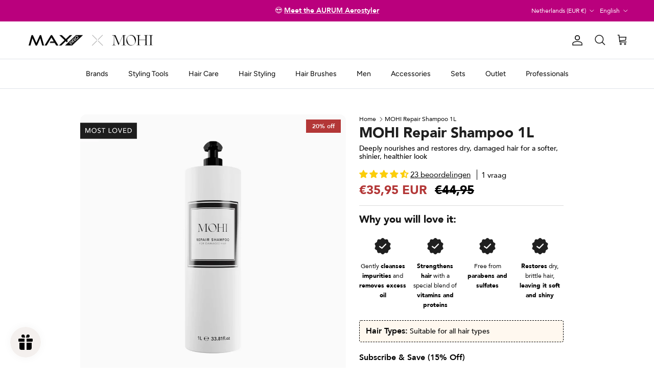

--- FILE ---
content_type: text/html; charset=utf-8
request_url: https://www.maxprohair.com/en-nl/products/mohi-repair-shampoo-1l
body_size: 137700
content:
<!doctype html>
<html class="no-js" lang="en" dir="ltr">
<script
        src='//eu.fw-cdn.com/12515125/559389.js'
        chat='true' defer="defer">
</script>
<head>

<script defer src="//www.maxprohair.com/cdn/shop/files/pandectes-rules.js?v=15121964145706975335"></script><meta charset="utf-8">
<meta name="viewport" content="width=device-width,initial-scale=1">
<title>MOHI Repair Shampoo 1L | Max Pro X MOHI</title><link rel="canonical" href="https://www.maxprohair.com/en-nl/products/mohi-repair-shampoo-1l"><link rel="icon" href="//www.maxprohair.com/cdn/shop/files/Max_Pro_PNG_BLCK-01.png?crop=center&height=48&v=1698220678&width=48" type="image/png">
  <link rel="apple-touch-icon" href="//www.maxprohair.com/cdn/shop/files/Max_Pro_PNG_BLCK-01.png?crop=center&height=180&v=1698220678&width=180"><meta name="description" content="Achieve salon-quality results at home with MOHI Repair Shampoo 1L. Perfect for damaged hair, it deeply nourishes and enhances shine."><meta property="og:site_name" content="Max Pro x MOHI">
<meta property="og:url" content="https://www.maxprohair.com/en-nl/products/mohi-repair-shampoo-1l">
<meta property="og:title" content="MOHI Repair Shampoo 1L | Max Pro X MOHI">
<meta property="og:type" content="product">
<meta property="og:description" content="Achieve salon-quality results at home with MOHI Repair Shampoo 1L. Perfect for damaged hair, it deeply nourishes and enhances shine."><meta property="og:image" content="http://www.maxprohair.com/cdn/shop/files/mohi-repair-shampoo-1l-8841766.png?crop=center&height=1200&v=1754380463&width=1200">
  <meta property="og:image:secure_url" content="https://www.maxprohair.com/cdn/shop/files/mohi-repair-shampoo-1l-8841766.png?crop=center&height=1200&v=1754380463&width=1200">
  <meta property="og:image:width" content="1902">
  <meta property="og:image:height" content="1899"><meta property="og:price:amount" content="35,95">
  <meta property="og:price:currency" content="EUR"><meta name="twitter:card" content="summary_large_image">
<meta name="twitter:title" content="MOHI Repair Shampoo 1L | Max Pro X MOHI">
<meta name="twitter:description" content="Achieve salon-quality results at home with MOHI Repair Shampoo 1L. Perfect for damaged hair, it deeply nourishes and enhances shine.">
<style>@font-face {
  font-family: Figtree;
  font-weight: 400;
  font-style: normal;
  font-display: fallback;
  src: url("//www.maxprohair.com/cdn/fonts/figtree/figtree_n4.3c0838aba1701047e60be6a99a1b0a40ce9b8419.woff2") format("woff2"),
       url("//www.maxprohair.com/cdn/fonts/figtree/figtree_n4.c0575d1db21fc3821f17fd6617d3dee552312137.woff") format("woff");
}
@font-face {
  font-family: Figtree;
  font-weight: 700;
  font-style: normal;
  font-display: fallback;
  src: url("//www.maxprohair.com/cdn/fonts/figtree/figtree_n7.2fd9bfe01586148e644724096c9d75e8c7a90e55.woff2") format("woff2"),
       url("//www.maxprohair.com/cdn/fonts/figtree/figtree_n7.ea05de92d862f9594794ab281c4c3a67501ef5fc.woff") format("woff");
}
@font-face {
  font-family: Figtree;
  font-weight: 500;
  font-style: normal;
  font-display: fallback;
  src: url("//www.maxprohair.com/cdn/fonts/figtree/figtree_n5.3b6b7df38aa5986536945796e1f947445832047c.woff2") format("woff2"),
       url("//www.maxprohair.com/cdn/fonts/figtree/figtree_n5.f26bf6dcae278b0ed902605f6605fa3338e81dab.woff") format("woff");
}
@font-face {
  font-family: Figtree;
  font-weight: 400;
  font-style: italic;
  font-display: fallback;
  src: url("//www.maxprohair.com/cdn/fonts/figtree/figtree_i4.89f7a4275c064845c304a4cf8a4a586060656db2.woff2") format("woff2"),
       url("//www.maxprohair.com/cdn/fonts/figtree/figtree_i4.6f955aaaafc55a22ffc1f32ecf3756859a5ad3e2.woff") format("woff");
}
@font-face {
  font-family: Figtree;
  font-weight: 700;
  font-style: italic;
  font-display: fallback;
  src: url("//www.maxprohair.com/cdn/fonts/figtree/figtree_i7.06add7096a6f2ab742e09ec7e498115904eda1fe.woff2") format("woff2"),
       url("//www.maxprohair.com/cdn/fonts/figtree/figtree_i7.ee584b5fcaccdbb5518c0228158941f8df81b101.woff") format("woff");
}
@font-face {
  font-family: Figtree;
  font-weight: 400;
  font-style: normal;
  font-display: fallback;
  src: url("//www.maxprohair.com/cdn/fonts/figtree/figtree_n4.3c0838aba1701047e60be6a99a1b0a40ce9b8419.woff2") format("woff2"),
       url("//www.maxprohair.com/cdn/fonts/figtree/figtree_n4.c0575d1db21fc3821f17fd6617d3dee552312137.woff") format("woff");
}
@font-face {
  font-family: Figtree;
  font-weight: 400;
  font-style: normal;
  font-display: fallback;
  src: url("//www.maxprohair.com/cdn/fonts/figtree/figtree_n4.3c0838aba1701047e60be6a99a1b0a40ce9b8419.woff2") format("woff2"),
       url("//www.maxprohair.com/cdn/fonts/figtree/figtree_n4.c0575d1db21fc3821f17fd6617d3dee552312137.woff") format("woff");
}
@font-face {
  font-family: Figtree;
  font-weight: 400;
  font-style: normal;
  font-display: fallback;
  src: url("//www.maxprohair.com/cdn/fonts/figtree/figtree_n4.3c0838aba1701047e60be6a99a1b0a40ce9b8419.woff2") format("woff2"),
       url("//www.maxprohair.com/cdn/fonts/figtree/figtree_n4.c0575d1db21fc3821f17fd6617d3dee552312137.woff") format("woff");
}
@font-face {
  font-family: Figtree;
  font-weight: 600;
  font-style: normal;
  font-display: fallback;
  src: url("//www.maxprohair.com/cdn/fonts/figtree/figtree_n6.9d1ea52bb49a0a86cfd1b0383d00f83d3fcc14de.woff2") format("woff2"),
       url("//www.maxprohair.com/cdn/fonts/figtree/figtree_n6.f0fcdea525a0e47b2ae4ab645832a8e8a96d31d3.woff") format("woff");
}
:root {
  --page-container-width:          1100px;
  --reading-container-width:       720px;
  --divider-opacity:               0.14;
  --gutter-large:                  30px;
  --gutter-desktop:                20px;
  --gutter-mobile:                 16px;
  --section-padding:               50px;
  --larger-section-padding:        80px;
  --larger-section-padding-mobile: 60px;
  --largest-section-padding:       110px;
  --aos-animate-duration:          0.6s;

  --base-font-family:              Figtree, sans-serif;
  --base-font-weight:              400;
  --base-font-style:               normal;
  --heading-font-family:           Figtree, sans-serif;
  --heading-font-weight:           400;
  --heading-font-style:            normal;
  --logo-font-family:              Figtree, sans-serif;
  --logo-font-weight:              400;
  --logo-font-style:               normal;
  --nav-font-family:               Figtree, sans-serif;
  --nav-font-weight:               400;
  --nav-font-style:                normal;

  --base-text-size:15px;
  --base-line-height:              1.6;
  --input-text-size:16px;
  --smaller-text-size-1:12px;
  --smaller-text-size-2:14px;
  --smaller-text-size-3:12px;
  --smaller-text-size-4:11px;
  --larger-text-size:26px;
  --super-large-text-size:46px;
  --super-large-mobile-text-size:21px;
  --larger-mobile-text-size:21px;
  --logo-text-size:26px;--btn-letter-spacing: 0.08em;
    --btn-text-transform: uppercase;
    --button-text-size: 13px;
    --quickbuy-button-text-size: 13;
    --small-feature-link-font-size: 0.75em;
    --input-btn-padding-top:             1.2em;
    --input-btn-padding-bottom:          1.2em;--heading-text-transform:none;
  --nav-text-size:                      14px;
  --mobile-menu-font-weight:            600;

  --body-bg-color:                      255 255 255;
  --bg-color:                           255 255 255;
  --body-text-color:                    23 23 23;
  --text-color:                         23 23 23;

  --header-text-col:                    #171717;--header-text-hover-col:             var(--main-nav-link-hover-col);--header-bg-col:                     #ffffff;
  --heading-color:                     23 23 23;
  --body-heading-color:                23 23 23;
  --heading-divider-col:               #dfe3e8;

  --logo-col:                          #171717;
  --main-nav-bg:                       #ffffff;
  --main-nav-link-col:                 #000000;
  --main-nav-link-hover-col:           #000000;
  --main-nav-link-featured-col:        #b61d0f;

  --link-color:                        46 46 46;
  --body-link-color:                   46 46 46;

  --btn-bg-color:                        35 35 35;
  --btn-bg-hover-color:                  0 0 0;
  --btn-border-color:                    35 35 35;
  --btn-border-hover-color:              0 0 0;
  --btn-text-color:                      255 255 255;
  --btn-text-hover-color:                255 255 255;--btn-alt-bg-color:                    255 255 255;
  --btn-alt-text-color:                  35 35 35;
  --btn-alt-border-color:                35 35 35;
  --btn-alt-border-hover-color:          35 35 35;--btn-ter-bg-color:                    235 235 235;
  --btn-ter-text-color:                  0 0 0;
  --btn-ter-bg-hover-color:              35 35 35;
  --btn-ter-text-hover-color:            255 255 255;--btn-border-radius: 3px;--color-scheme-default:                             #ffffff;
  --color-scheme-default-color:                       255 255 255;
  --color-scheme-default-text-color:                  23 23 23;
  --color-scheme-default-head-color:                  23 23 23;
  --color-scheme-default-link-color:                  46 46 46;
  --color-scheme-default-btn-text-color:              255 255 255;
  --color-scheme-default-btn-text-hover-color:        255 255 255;
  --color-scheme-default-btn-bg-color:                35 35 35;
  --color-scheme-default-btn-bg-hover-color:          0 0 0;
  --color-scheme-default-btn-border-color:            35 35 35;
  --color-scheme-default-btn-border-hover-color:      0 0 0;
  --color-scheme-default-btn-alt-text-color:          35 35 35;
  --color-scheme-default-btn-alt-bg-color:            255 255 255;
  --color-scheme-default-btn-alt-border-color:        35 35 35;
  --color-scheme-default-btn-alt-border-hover-color:  35 35 35;

  --color-scheme-1:                             #000000;
  --color-scheme-1-color:                       0 0 0;
  --color-scheme-1-text-color:                  255 255 255;
  --color-scheme-1-head-color:                  23 23 23;
  --color-scheme-1-link-color:                  52 52 52;
  --color-scheme-1-btn-text-color:              255 255 255;
  --color-scheme-1-btn-text-hover-color:        255 255 255;
  --color-scheme-1-btn-bg-color:                35 35 35;
  --color-scheme-1-btn-bg-hover-color:          0 0 0;
  --color-scheme-1-btn-border-color:            35 35 35;
  --color-scheme-1-btn-border-hover-color:      0 0 0;
  --color-scheme-1-btn-alt-text-color:          35 35 35;
  --color-scheme-1-btn-alt-bg-color:            255 255 255;
  --color-scheme-1-btn-alt-border-color:        35 35 35;
  --color-scheme-1-btn-alt-border-hover-color:  35 35 35;

  --color-scheme-2:                             #fafafa;
  --color-scheme-2-color:                       250 250 250;
  --color-scheme-2-text-color:                  23 23 23;
  --color-scheme-2-head-color:                  23 23 23;
  --color-scheme-2-link-color:                  255 255 255;
  --color-scheme-2-btn-text-color:              255 255 255;
  --color-scheme-2-btn-text-hover-color:        255 255 255;
  --color-scheme-2-btn-bg-color:                35 35 35;
  --color-scheme-2-btn-bg-hover-color:          0 0 0;
  --color-scheme-2-btn-border-color:            35 35 35;
  --color-scheme-2-btn-border-hover-color:      0 0 0;
  --color-scheme-2-btn-alt-text-color:          35 35 35;
  --color-scheme-2-btn-alt-bg-color:            255 255 255;
  --color-scheme-2-btn-alt-border-color:        35 35 35;
  --color-scheme-2-btn-alt-border-hover-color:  35 35 35;

  /* Shop Pay payment terms */
  --payment-terms-background-color:    #ffffff;--quickbuy-bg: 0 0 0;--body-input-background-color:       rgb(var(--body-bg-color));
  --input-background-color:            rgb(var(--body-bg-color));
  --body-input-text-color:             var(--body-text-color);
  --input-text-color:                  var(--body-text-color);
  --body-input-border-color:           rgb(197, 197, 197);
  --input-border-color:                rgb(197, 197, 197);
  --input-border-color-hover:          rgb(127, 127, 127);
  --input-border-color-active:         rgb(23, 23, 23);

  --swatch-cross-svg:                  url("data:image/svg+xml,%3Csvg xmlns='http://www.w3.org/2000/svg' width='240' height='240' viewBox='0 0 24 24' fill='none' stroke='rgb(197, 197, 197)' stroke-width='0.09' preserveAspectRatio='none' %3E%3Cline x1='24' y1='0' x2='0' y2='24'%3E%3C/line%3E%3C/svg%3E");
  --swatch-cross-hover:                url("data:image/svg+xml,%3Csvg xmlns='http://www.w3.org/2000/svg' width='240' height='240' viewBox='0 0 24 24' fill='none' stroke='rgb(127, 127, 127)' stroke-width='0.09' preserveAspectRatio='none' %3E%3Cline x1='24' y1='0' x2='0' y2='24'%3E%3C/line%3E%3C/svg%3E");
  --swatch-cross-active:               url("data:image/svg+xml,%3Csvg xmlns='http://www.w3.org/2000/svg' width='240' height='240' viewBox='0 0 24 24' fill='none' stroke='rgb(23, 23, 23)' stroke-width='0.09' preserveAspectRatio='none' %3E%3Cline x1='24' y1='0' x2='0' y2='24'%3E%3C/line%3E%3C/svg%3E");

  --footer-divider-col:                #ffffff;
  --footer-text-col:                   255 255 255;
  --footer-heading-col:                255 255 255;
  --footer-bg:                         #2e2e2e;--product-label-overlay-justify: flex-start;--product-label-overlay-align: flex-start;--product-label-overlay-reduction-text:   #ffffff;
  --product-label-overlay-reduction-bg:     #b33737;
  --product-label-overlay-stock-text:       #ffffff;
  --product-label-overlay-stock-bg:         #09728c;
  --product-label-overlay-new-text:         #ffffff;
  --product-label-overlay-new-bg:           #000000;
  --product-label-overlay-meta-text:        #ffffff;
  --product-label-overlay-meta-bg:          #000000;
  --product-label-sale-text:                #b33737;
  --product-label-sold-text:                #171717;
  --product-label-preorder-text:            #3ea36a;

  --product-block-crop-align:               center;

  
  --product-block-price-align:              flex-start;
  --product-block-price-item-margin-start:  initial;
  --product-block-price-item-margin-end:    .5rem;
  

  --collection-block-image-position:   center center;

  --swatch-picker-image-size:          40px;
  --swatch-crop-align:                 center center;

  --image-overlay-text-color:          23 23 23;--image-overlay-bg:                  rgba(0, 0, 0, 0.11);
  --image-overlay-shadow-start:        rgb(0 0 0 / 0.15);
  --image-overlay-box-opacity:         0.9;.image-overlay--bg-box .text-overlay .text-overlay__text {
      --image-overlay-box-bg: 255 255 255;
      --heading-color: var(--body-heading-color);
      --text-color: var(--body-text-color);
      --link-color: var(--body-link-color);
    }--product-inventory-ok-box-color:            #f2faf0;
  --product-inventory-ok-text-color:           #108043;
  --product-inventory-ok-icon-box-fill-color:  #fff;
  --product-inventory-low-box-color:           #fcf1cd;
  --product-inventory-low-text-color:          #dd9a1a;
  --product-inventory-low-icon-box-fill-color: #fff;
  --product-inventory-low-text-color-channels: 16, 128, 67;
  --product-inventory-ok-text-color-channels:  221, 154, 26;

  --rating-star-color: 159 154 157;
}::selection {
    background: rgb(var(--body-heading-color));
    color: rgb(var(--body-bg-color));
  }
  ::-moz-selection {
    background: rgb(var(--body-heading-color));
    color: rgb(var(--body-bg-color));
  }.use-color-scheme--default {
  --product-label-sale-text:           #b33737;
  --product-label-sold-text:           #171717;
  --product-label-preorder-text:       #3ea36a;
  --input-background-color:            rgb(var(--body-bg-color));
  --input-text-color:                  var(--body-input-text-color);
  --input-border-color:                rgb(197, 197, 197);
  --input-border-color-hover:          rgb(127, 127, 127);
  --input-border-color-active:         rgb(23, 23, 23);
}</style>
  

  <!-- Swiper Slider -->
  <link href="//www.maxprohair.com/cdn/shop/t/43/assets/swiper-bundle.min.css?v=182597874344001773031728485516" rel="stylesheet" type="text/css" media="all" />
  <script src="//www.maxprohair.com/cdn/shop/t/43/assets/swiper-bundle.min.js?v=75993313813068571671728485518" defer="defer"></script>

	<!-- Theme custom JS -->
	<script src="//www.maxprohair.com/cdn/shop/t/43/assets/theme-js.js?v=132869679278504585151737097761" defer="defer"></script>
  
  <link href="//www.maxprohair.com/cdn/shop/t/43/assets/main.css?v=84495227339563579211763986392" rel="stylesheet" type="text/css" media="all" />
   
  <link href="//www.maxprohair.com/cdn/shop/t/43/assets/main.css?v=84495227339563579211763986392" rel="stylesheet" type="text/css" media="all" />
   
<link href="//www.maxprohair.com/cdn/shop/t/43/assets/main.css?v=84495227339563579211763986392" rel="stylesheet" type="text/css" media="all" />
    

  <link href="//www.maxprohair.com/cdn/shop/t/43/assets/main.css?v=84495227339563579211763986392" rel="stylesheet" type="text/css" media="all" />
   

  <link href="//www.maxprohair.com/cdn/shop/t/43/assets/main.css?v=84495227339563579211763986392" rel="stylesheet" type="text/css" media="all" />
   
  <link href="//www.maxprohair.com/cdn/shop/t/43/assets/product-template-current.css?v=178320590584221206561761553559" rel="stylesheet" type="text/css" media="all" />
       <link rel="stylesheet" href="//www.maxprohair.com/cdn/shop/t/43/assets/theme.min.css?v=137476285051276287321736515720">
  
<link rel="preload" as="font" href="//www.maxprohair.com/cdn/fonts/figtree/figtree_n4.3c0838aba1701047e60be6a99a1b0a40ce9b8419.woff2" type="font/woff2" crossorigin><link rel="preload" as="font" href="//www.maxprohair.com/cdn/fonts/figtree/figtree_n4.3c0838aba1701047e60be6a99a1b0a40ce9b8419.woff2" type="font/woff2" crossorigin><script>
    document.documentElement.className = document.documentElement.className.replace('no-js', 'js');
    

    window.theme = {
      info: {
        name: 'Symmetry',
        version: '7.2.1'
      },
      device: {
        hasTouch: window.matchMedia('(any-pointer: coarse)').matches,
        hasHover: window.matchMedia('(hover: hover)').matches
      },
      mediaQueries: {
        md: '(min-width: 768px)',
        productMediaCarouselBreak: '(min-width: 1041px)'
      },
      routes: {
        base: 'https://www.maxprohair.com',
        cart: '/en-nl/cart',
        cartAdd: '/en-nl/cart/add.js',
        cartUpdate: '/en-nl/cart/update.js',
        predictiveSearch: '/en-nl/search/suggest'
      },
      strings: {
        cartTermsConfirmation: "You must agree to the terms and conditions before continuing.",
        cartItemsQuantityError: "You can only add [QUANTITY] of this item to your cart.",
        generalSearchViewAll: "View all search results",
        noStock: "Sold out",
        noVariant: "Unavailable",
        productsProductChooseA: "Choose a",
        generalSearchPages: "Pages",
        generalSearchNoResultsWithoutTerms: "Sorry, we couldnʼt find any results",
        shippingCalculator: {
          singleRate: "There is one shipping rate for this destination:",
          multipleRates: "There are multiple shipping rates for this destination:",
          noRates: "We do not ship to this destination."
        }
      },
      settings: {
        moneyWithCurrencyFormat: "\u003cspan class=money\u003e€{{amount_with_comma_separator}} EUR\u003c\/span\u003e",
        cartType: "page",
        afterAddToCart: "drawer",
        quickbuyStyle: "off",
        externalLinksNewTab: true,
        internalLinksSmoothScroll: true
      }
    }

    theme.inlineNavigationCheck = function() {
      var pageHeader = document.querySelector('.pageheader'),
              inlineNavContainer = pageHeader.querySelector('.logo-area__left__inner'),
              inlineNav = inlineNavContainer.querySelector('.navigation--left');
      if (inlineNav && getComputedStyle(inlineNav).display != 'none') {
        var inlineMenuCentered = document.querySelector('.pageheader--layout-inline-menu-center'),
                logoContainer = document.querySelector('.logo-area__middle__inner');
        if(inlineMenuCentered) {
          var rightWidth = document.querySelector('.logo-area__right__inner').clientWidth,
                  middleWidth = logoContainer.clientWidth,
                  logoArea = document.querySelector('.logo-area'),
                  computedLogoAreaStyle = getComputedStyle(logoArea),
                  logoAreaInnerWidth = logoArea.clientWidth - Math.ceil(parseFloat(computedLogoAreaStyle.paddingLeft)) - Math.ceil(parseFloat(computedLogoAreaStyle.paddingRight)),
                  availableNavWidth = logoAreaInnerWidth - Math.max(rightWidth, middleWidth) * 2 - 40;
          inlineNavContainer.style.maxWidth = availableNavWidth + 'px';
        }

        var firstInlineNavLink = inlineNav.querySelector('.navigation__item:first-child'),
                lastInlineNavLink = inlineNav.querySelector('.navigation__item:last-child');
        if (lastInlineNavLink) {
          var inlineNavWidth = null;
          if(document.querySelector('html[dir=rtl]')) {
            inlineNavWidth = firstInlineNavLink.offsetLeft - lastInlineNavLink.offsetLeft + firstInlineNavLink.offsetWidth;
          } else {
            inlineNavWidth = lastInlineNavLink.offsetLeft - firstInlineNavLink.offsetLeft + lastInlineNavLink.offsetWidth;
          }
          if (inlineNavContainer.offsetWidth >= inlineNavWidth) {
            pageHeader.classList.add('pageheader--layout-inline-permitted');
            var tallLogo = logoContainer.clientHeight > lastInlineNavLink.clientHeight + 20;
            if (tallLogo) {
              inlineNav.classList.add('navigation--tight-underline');
            } else {
              inlineNav.classList.remove('navigation--tight-underline');
            }
          } else {
            pageHeader.classList.remove('pageheader--layout-inline-permitted');
          }
        }
      }
    };

    theme.setInitialHeaderHeightProperty = () => {
      const section = document.querySelector('.section-header');
      if (section) {
        document.documentElement.style.setProperty('--theme-header-height', Math.ceil(section.clientHeight) + 'px');
      }
    };
  </script>

  <script src="//www.maxprohair.com/cdn/shop/t/43/assets/main.js?v=114088896815420629501728065034" defer></script>
    <script src="//www.maxprohair.com/cdn/shop/t/43/assets/animate-on-scroll.js?v=15249566486942820451728065031" defer></script>
    <link href="//www.maxprohair.com/cdn/shop/t/43/assets/animate-on-scroll.css?v=116824741000487223811728065036" rel="stylesheet" type="text/css" media="all" />
  

  <script>window.performance && window.performance.mark && window.performance.mark('shopify.content_for_header.start');</script><meta name="google-site-verification" content="D5zWY8nFFeMI_fVKK2E6f27nV7seI_ErQ67y-JHGdoQ">
<meta name="facebook-domain-verification" content="92vo9y6zga20zdengyd7kcrwbhumej">
<meta id="shopify-digital-wallet" name="shopify-digital-wallet" content="/41810231448/digital_wallets/dialog">
<meta name="shopify-checkout-api-token" content="856e8f0b6e5519df178457bef5037670">
<meta id="in-context-paypal-metadata" data-shop-id="41810231448" data-venmo-supported="false" data-environment="production" data-locale="en_US" data-paypal-v4="true" data-currency="EUR">
<link rel="alternate" hreflang="x-default" href="https://www.maxprohair.com/products/mohi-repair-shampoo-1l">
<link rel="alternate" hreflang="en-DE" href="https://www.maxprohair.com/en-de/products/mohi-repair-shampoo-1l">
<link rel="alternate" hreflang="de-DE" href="https://www.maxprohair.com/de-de/products/mohi-reparaturshampoo-1l">
<link rel="alternate" hreflang="en-AT" href="https://www.maxprohair.com/en-at/products/mohi-repair-shampoo-1l">
<link rel="alternate" hreflang="de-AT" href="https://www.maxprohair.com/de-at/products/mohi-reparaturshampoo-1l">
<link rel="alternate" hreflang="en-NL" href="https://www.maxprohair.com/en-nl/products/mohi-repair-shampoo-1l">
<link rel="alternate" hreflang="nl-NL" href="https://www.maxprohair.com/nl-nl/products/mohi-repair-shampoo-1000ml">
<link rel="alternate" hreflang="en-BV" href="https://www.maxprohair.com/en-eu/products/mohi-repair-shampoo-1l">
<link rel="alternate" hreflang="fr-BV" href="https://www.maxprohair.com/fr-eu/products/shampooing-reparateur-mohi-1l">
<link rel="alternate" hreflang="it-BV" href="https://www.maxprohair.com/it-eu/products/mohi-shampoo-riparatore-1l">
<link rel="alternate" hreflang="en-FO" href="https://www.maxprohair.com/en-eu/products/mohi-repair-shampoo-1l">
<link rel="alternate" hreflang="fr-FO" href="https://www.maxprohair.com/fr-eu/products/shampooing-reparateur-mohi-1l">
<link rel="alternate" hreflang="it-FO" href="https://www.maxprohair.com/it-eu/products/mohi-shampoo-riparatore-1l">
<link rel="alternate" hreflang="en-SM" href="https://www.maxprohair.com/en-eu/products/mohi-repair-shampoo-1l">
<link rel="alternate" hreflang="fr-SM" href="https://www.maxprohair.com/fr-eu/products/shampooing-reparateur-mohi-1l">
<link rel="alternate" hreflang="it-SM" href="https://www.maxprohair.com/it-eu/products/mohi-shampoo-riparatore-1l">
<link rel="alternate" hreflang="en-UM" href="https://www.maxprohair.com/en-eu/products/mohi-repair-shampoo-1l">
<link rel="alternate" hreflang="fr-UM" href="https://www.maxprohair.com/fr-eu/products/shampooing-reparateur-mohi-1l">
<link rel="alternate" hreflang="it-UM" href="https://www.maxprohair.com/it-eu/products/mohi-shampoo-riparatore-1l">
<link rel="alternate" hreflang="en-VA" href="https://www.maxprohair.com/en-eu/products/mohi-repair-shampoo-1l">
<link rel="alternate" hreflang="fr-VA" href="https://www.maxprohair.com/fr-eu/products/shampooing-reparateur-mohi-1l">
<link rel="alternate" hreflang="it-VA" href="https://www.maxprohair.com/it-eu/products/mohi-shampoo-riparatore-1l">
<link rel="alternate" hreflang="en-AE" href="https://www.maxprohair.com/en-ae/products/mohi-repair-shampoo-1l">
<link rel="alternate" hreflang="ar-AE" href="https://www.maxprohair.com/ar-ae/products/mohi-repair-shampoo-1l">
<link rel="alternate" hreflang="en-FR" href="https://www.maxprohair.com/en-fr/products/mohi-repair-shampoo-1l">
<link rel="alternate" hreflang="fr-FR" href="https://www.maxprohair.com/fr-fr/products/shampooing-reparateur-mohi-1l">
<link rel="alternate" hreflang="en-IT" href="https://www.maxprohair.com/en-it/products/mohi-repair-shampoo-1l">
<link rel="alternate" hreflang="it-IT" href="https://www.maxprohair.com/it-it/products/mohi-shampoo-riparatore-1l">
<link rel="alternate" hreflang="en-BE" href="https://www.maxprohair.com/en-be/products/mohi-repair-shampoo-1l">
<link rel="alternate" hreflang="nl-BE" href="https://www.maxprohair.com/nl-be/products/mohi-repair-shampoo-1000ml">
<link rel="alternate" hreflang="fr-BE" href="https://www.maxprohair.com/fr-be/products/shampooing-reparateur-mohi-1l">
<link rel="alternate" hreflang="ar-MA" href="https://www.maxprohair.com/ar-ma/products/mohi-repair-shampoo-1l">
<link rel="alternate" hreflang="fr-MA" href="https://www.maxprohair.com/fr-ma/products/shampooing-reparateur-mohi-1l">
<link rel="alternate" hreflang="en-MA" href="https://www.maxprohair.com/en-ma/products/mohi-repair-shampoo-1l">
<link rel="alternate" hreflang="nl-MA" href="https://www.maxprohair.com/nl-ma/products/mohi-repair-shampoo-1000ml">
<link rel="alternate" hreflang="en-CZ" href="https://www.maxprohair.com/en-cz/products/mohi-repair-shampoo-1l">
<link rel="alternate" hreflang="de-CZ" href="https://www.maxprohair.com/de-cz/products/mohi-reparaturshampoo-1l">
<link rel="alternate" hreflang="en-GR" href="https://www.maxprohair.com/en-gr/products/mohi-repair-shampoo-1l">
<link rel="alternate" hreflang="en-PL" href="https://www.maxprohair.com/en-pl/products/mohi-repair-shampoo-1l">
<link rel="alternate" hreflang="en-FI" href="https://www.maxprohair.com/en-fi/products/mohi-repair-shampoo-1l">
<link rel="alternate" hreflang="en-HU" href="https://www.maxprohair.com/en-hu/products/mohi-repair-shampoo-1l">
<link rel="alternate" hreflang="en-NO" href="https://www.maxprohair.com/en-no/products/mohi-repair-shampoo-1l">
<link rel="alternate" hreflang="no-NO" href="https://www.maxprohair.com/no-no/products/mohi-repair-shampoo-1l">
<link rel="alternate" hreflang="en-MC" href="https://www.maxprohair.com/en-mc/products/mohi-repair-shampoo-1l">
<link rel="alternate" hreflang="fr-MC" href="https://www.maxprohair.com/fr-mc/products/shampooing-reparateur-mohi-1l">
<link rel="alternate" hreflang="nl-MC" href="https://www.maxprohair.com/nl-mc/products/mohi-repair-shampoo-1000ml">
<link rel="alternate" hreflang="en-UA" href="https://www.maxprohair.com/en-ua/products/mohi-repair-shampoo-1l">
<link rel="alternate" hreflang="ar-KW" href="https://www.maxprohair.com/ar-kw/products/mohi-repair-shampoo-1l">
<link rel="alternate" hreflang="en-KW" href="https://www.maxprohair.com/en-kw/products/mohi-repair-shampoo-1l">
<link rel="alternate" hreflang="en-IS" href="https://www.maxprohair.com/en-is/products/mohi-repair-shampoo-1l">
<link rel="alternate" hreflang="en-ES" href="https://www.maxprohair.com/en-es/products/mohi-repair-shampoo-1l">
<link rel="alternate" hreflang="sv-SE" href="https://www.maxprohair.com/sv-se/products/mohi-repair-shampoo-1l">
<link rel="alternate" hreflang="en-SE" href="https://www.maxprohair.com/en-se/products/mohi-repair-shampoo-1l">
<link rel="alternate" hreflang="en-ID" href="https://www.maxprohair.com/en-sea/products/mohi-repair-shampoo-1l">
<link rel="alternate" hreflang="ar-ID" href="https://www.maxprohair.com/ar-sea/products/mohi-repair-shampoo-1l">
<link rel="alternate" hreflang="en-KR" href="https://www.maxprohair.com/en-sea/products/mohi-repair-shampoo-1l">
<link rel="alternate" hreflang="ar-KR" href="https://www.maxprohair.com/ar-sea/products/mohi-repair-shampoo-1l">
<link rel="alternate" hreflang="en-TR" href="https://www.maxprohair.com/en-tr/products/mohi-repair-shampoo-1l">
<link rel="alternate" hreflang="en-HR" href="https://www.maxprohair.com/en-hr/products/mohi-repair-shampoo-1l">
<link rel="alternate" hreflang="it-HR" href="https://www.maxprohair.com/it-hr/products/mohi-shampoo-riparatore-1l">
<link rel="alternate" hreflang="nl-HR" href="https://www.maxprohair.com/nl-hr/products/mohi-repair-shampoo-1000ml">
<link rel="alternate" hreflang="en-DK" href="https://www.maxprohair.com/en-dk/products/mohi-repair-shampoo-1l">
<link rel="alternate" hreflang="en-GI" href="https://www.maxprohair.com/en-gi/products/mohi-repair-shampoo-1l">
<link rel="alternate" hreflang="es-GI" href="https://www.maxprohair.com/es-gi/products/mohi-repair-shampoo-1l">
<link rel="alternate" hreflang="en-IE" href="https://www.maxprohair.com/en-ie/products/mohi-repair-shampoo-1l">
<link rel="alternate" hreflang="en-PT" href="https://www.maxprohair.com/en-pt/products/mohi-repair-shampoo-1l">
<link rel="alternate" hreflang="en-GB" href="https://www.maxprohair.com/en-gb/products/mohi-repair-shampoo-1l">
<link rel="alternate" hreflang="en-MT" href="https://www.maxprohair.com/en-mt/products/mohi-repair-shampoo-1l">
<link rel="alternate" hreflang="it-MT" href="https://www.maxprohair.com/it-mt/products/mohi-shampoo-riparatore-1l">
<link rel="alternate" hreflang="en-CH" href="https://www.maxprohair.com/en-ch/products/mohi-repair-shampoo-1l">
<link rel="alternate" hreflang="fr-CH" href="https://www.maxprohair.com/fr-ch/products/shampooing-reparateur-mohi-1l">
<link rel="alternate" hreflang="it-CH" href="https://www.maxprohair.com/it-ch/products/mohi-shampoo-riparatore-1l">
<link rel="alternate" hreflang="de-CH" href="https://www.maxprohair.com/de-ch/products/mohi-reparaturshampoo-1l">
<link rel="alternate" hreflang="en-LI" href="https://www.maxprohair.com/en-ch/products/mohi-repair-shampoo-1l">
<link rel="alternate" hreflang="fr-LI" href="https://www.maxprohair.com/fr-ch/products/shampooing-reparateur-mohi-1l">
<link rel="alternate" hreflang="it-LI" href="https://www.maxprohair.com/it-ch/products/mohi-shampoo-riparatore-1l">
<link rel="alternate" hreflang="de-LI" href="https://www.maxprohair.com/de-ch/products/mohi-reparaturshampoo-1l">
<link rel="alternate" hreflang="de-LU" href="https://www.maxprohair.com/de-lu/products/mohi-reparaturshampoo-1l">
<link rel="alternate" hreflang="fr-LU" href="https://www.maxprohair.com/fr-lu/products/shampooing-reparateur-mohi-1l">
<link rel="alternate" hreflang="en-LU" href="https://www.maxprohair.com/en-lu/products/mohi-repair-shampoo-1l">
<link rel="alternate" hreflang="en-LV" href="https://www.maxprohair.com/en-lv/products/mohi-repair-shampoo-1l">
<link rel="alternate" hreflang="en-BG" href="https://www.maxprohair.com/en-bg/products/mohi-repair-shampoo-1l">
<link rel="alternate" hreflang="en-US" href="https://www.maxprohair.com/products/mohi-repair-shampoo-1l">
<link rel="alternate" type="application/json+oembed" href="https://www.maxprohair.com/en-nl/products/mohi-repair-shampoo-1l.oembed">
<script async="async" src="/checkouts/internal/preloads.js?locale=en-NL"></script>
<script id="apple-pay-shop-capabilities" type="application/json">{"shopId":41810231448,"countryCode":"NL","currencyCode":"EUR","merchantCapabilities":["supports3DS"],"merchantId":"gid:\/\/shopify\/Shop\/41810231448","merchantName":"Max Pro x MOHI","requiredBillingContactFields":["postalAddress","email","phone"],"requiredShippingContactFields":["postalAddress","email","phone"],"shippingType":"shipping","supportedNetworks":["visa","maestro","masterCard","amex"],"total":{"type":"pending","label":"Max Pro x MOHI","amount":"1.00"},"shopifyPaymentsEnabled":true,"supportsSubscriptions":true}</script>
<script id="shopify-features" type="application/json">{"accessToken":"856e8f0b6e5519df178457bef5037670","betas":["rich-media-storefront-analytics"],"domain":"www.maxprohair.com","predictiveSearch":true,"shopId":41810231448,"locale":"en"}</script>
<script>var Shopify = Shopify || {};
Shopify.shop = "www-maxprohair-com.myshopify.com";
Shopify.locale = "en";
Shopify.currency = {"active":"EUR","rate":"1.0"};
Shopify.country = "NL";
Shopify.theme = {"name":"Max-Pro\/master","id":172918178138,"schema_name":"Symmetry","schema_version":"7.2.1","theme_store_id":null,"role":"main"};
Shopify.theme.handle = "null";
Shopify.theme.style = {"id":null,"handle":null};
Shopify.cdnHost = "www.maxprohair.com/cdn";
Shopify.routes = Shopify.routes || {};
Shopify.routes.root = "/en-nl/";</script>
<script type="module">!function(o){(o.Shopify=o.Shopify||{}).modules=!0}(window);</script>
<script>!function(o){function n(){var o=[];function n(){o.push(Array.prototype.slice.apply(arguments))}return n.q=o,n}var t=o.Shopify=o.Shopify||{};t.loadFeatures=n(),t.autoloadFeatures=n()}(window);</script>
<script id="shop-js-analytics" type="application/json">{"pageType":"product"}</script>
<script defer="defer" async type="module" src="//www.maxprohair.com/cdn/shopifycloud/shop-js/modules/v2/client.init-shop-cart-sync_WVOgQShq.en.esm.js"></script>
<script defer="defer" async type="module" src="//www.maxprohair.com/cdn/shopifycloud/shop-js/modules/v2/chunk.common_C_13GLB1.esm.js"></script>
<script defer="defer" async type="module" src="//www.maxprohair.com/cdn/shopifycloud/shop-js/modules/v2/chunk.modal_CLfMGd0m.esm.js"></script>
<script type="module">
  await import("//www.maxprohair.com/cdn/shopifycloud/shop-js/modules/v2/client.init-shop-cart-sync_WVOgQShq.en.esm.js");
await import("//www.maxprohair.com/cdn/shopifycloud/shop-js/modules/v2/chunk.common_C_13GLB1.esm.js");
await import("//www.maxprohair.com/cdn/shopifycloud/shop-js/modules/v2/chunk.modal_CLfMGd0m.esm.js");

  window.Shopify.SignInWithShop?.initShopCartSync?.({"fedCMEnabled":true,"windoidEnabled":true});

</script>
<script>(function() {
  var isLoaded = false;
  function asyncLoad() {
    if (isLoaded) return;
    isLoaded = true;
    var urls = ["https:\/\/tabs.tkdigital.dev\/scripts\/ne_smart_tabs_6fea621fc60b25b9b03d4b3d347dbfd6.js?shop=www-maxprohair-com.myshopify.com","https:\/\/tpi-app.herokuapp.com\/get_script\/c4f20208067711ec9a87aaef7404914b.js?v=52311\u0026shop=www-maxprohair-com.myshopify.com","https:\/\/cdn.shopify.com\/s\/files\/1\/0418\/1023\/1448\/t\/18\/assets\/booster_eu_cookie_41810231448.js?v=1687783909\u0026shop=www-maxprohair-com.myshopify.com","\/\/eu.fw-cdn.com\/12499655\/547536.js?shop=www-maxprohair-com.myshopify.com","https:\/\/d1ggrngj0uwslm.cloudfront.net\/fm_adhoc_scripts\/added_product_cart.js?shop=www-maxprohair-com.myshopify.com","https:\/\/d1ggrngj0uwslm.cloudfront.net\/fm_adhoc_scripts\/viewed_product.js?shop=www-maxprohair-com.myshopify.com","https:\/\/shy.elfsight.com\/p\/platform.js?shop=www-maxprohair-com.myshopify.com","https:\/\/cdn.enlistly.com\/trail\/www-maxprohair-com.myshopify.com-53e5ebf6c211feefc3608f78d0fa3ada.js?shop=www-maxprohair-com.myshopify.com","https:\/\/static.rechargecdn.com\/assets\/js\/widget.min.js?shop=www-maxprohair-com.myshopify.com","https:\/\/cdn-bundler.nice-team.net\/app\/js\/bundler.js?shop=www-maxprohair-com.myshopify.com","\/\/cdn.shopify.com\/proxy\/ce3f51b2ae0e09f624609ed5f7c1f90c6dd08e64d92fec30d7506b5ff9181e93\/cdn.bogos.io\/script_tag\/secomapp.scripttag.js?shop=www-maxprohair-com.myshopify.com\u0026sp-cache-control=cHVibGljLCBtYXgtYWdlPTkwMA","https:\/\/admin.revenuehunt.com\/embed.js?shop=www-maxprohair-com.myshopify.com"];
    for (var i = 0; i < urls.length; i++) {
      var s = document.createElement('script');
      s.type = 'text/javascript';
      s.async = true;
      s.src = urls[i];
      var x = document.getElementsByTagName('script')[0];
      x.parentNode.insertBefore(s, x);
    }
  };
  if(window.attachEvent) {
    window.attachEvent('onload', asyncLoad);
  } else {
    window.addEventListener('load', asyncLoad, false);
  }
})();</script>
<script id="__st">var __st={"a":41810231448,"offset":3600,"reqid":"506517a4-f368-40e5-a0b6-090b2855bb66-1769637288","pageurl":"www.maxprohair.com\/en-nl\/products\/mohi-repair-shampoo-1l","u":"9a257e14f194","p":"product","rtyp":"product","rid":5383630028952};</script>
<script>window.ShopifyPaypalV4VisibilityTracking = true;</script>
<script id="captcha-bootstrap">!function(){'use strict';const t='contact',e='account',n='new_comment',o=[[t,t],['blogs',n],['comments',n],[t,'customer']],c=[[e,'customer_login'],[e,'guest_login'],[e,'recover_customer_password'],[e,'create_customer']],r=t=>t.map((([t,e])=>`form[action*='/${t}']:not([data-nocaptcha='true']) input[name='form_type'][value='${e}']`)).join(','),a=t=>()=>t?[...document.querySelectorAll(t)].map((t=>t.form)):[];function s(){const t=[...o],e=r(t);return a(e)}const i='password',u='form_key',d=['recaptcha-v3-token','g-recaptcha-response','h-captcha-response',i],f=()=>{try{return window.sessionStorage}catch{return}},m='__shopify_v',_=t=>t.elements[u];function p(t,e,n=!1){try{const o=window.sessionStorage,c=JSON.parse(o.getItem(e)),{data:r}=function(t){const{data:e,action:n}=t;return t[m]||n?{data:e,action:n}:{data:t,action:n}}(c);for(const[e,n]of Object.entries(r))t.elements[e]&&(t.elements[e].value=n);n&&o.removeItem(e)}catch(o){console.error('form repopulation failed',{error:o})}}const l='form_type',E='cptcha';function T(t){t.dataset[E]=!0}const w=window,h=w.document,L='Shopify',v='ce_forms',y='captcha';let A=!1;((t,e)=>{const n=(g='f06e6c50-85a8-45c8-87d0-21a2b65856fe',I='https://cdn.shopify.com/shopifycloud/storefront-forms-hcaptcha/ce_storefront_forms_captcha_hcaptcha.v1.5.2.iife.js',D={infoText:'Protected by hCaptcha',privacyText:'Privacy',termsText:'Terms'},(t,e,n)=>{const o=w[L][v],c=o.bindForm;if(c)return c(t,g,e,D).then(n);var r;o.q.push([[t,g,e,D],n]),r=I,A||(h.body.append(Object.assign(h.createElement('script'),{id:'captcha-provider',async:!0,src:r})),A=!0)});var g,I,D;w[L]=w[L]||{},w[L][v]=w[L][v]||{},w[L][v].q=[],w[L][y]=w[L][y]||{},w[L][y].protect=function(t,e){n(t,void 0,e),T(t)},Object.freeze(w[L][y]),function(t,e,n,w,h,L){const[v,y,A,g]=function(t,e,n){const i=e?o:[],u=t?c:[],d=[...i,...u],f=r(d),m=r(i),_=r(d.filter((([t,e])=>n.includes(e))));return[a(f),a(m),a(_),s()]}(w,h,L),I=t=>{const e=t.target;return e instanceof HTMLFormElement?e:e&&e.form},D=t=>v().includes(t);t.addEventListener('submit',(t=>{const e=I(t);if(!e)return;const n=D(e)&&!e.dataset.hcaptchaBound&&!e.dataset.recaptchaBound,o=_(e),c=g().includes(e)&&(!o||!o.value);(n||c)&&t.preventDefault(),c&&!n&&(function(t){try{if(!f())return;!function(t){const e=f();if(!e)return;const n=_(t);if(!n)return;const o=n.value;o&&e.removeItem(o)}(t);const e=Array.from(Array(32),(()=>Math.random().toString(36)[2])).join('');!function(t,e){_(t)||t.append(Object.assign(document.createElement('input'),{type:'hidden',name:u})),t.elements[u].value=e}(t,e),function(t,e){const n=f();if(!n)return;const o=[...t.querySelectorAll(`input[type='${i}']`)].map((({name:t})=>t)),c=[...d,...o],r={};for(const[a,s]of new FormData(t).entries())c.includes(a)||(r[a]=s);n.setItem(e,JSON.stringify({[m]:1,action:t.action,data:r}))}(t,e)}catch(e){console.error('failed to persist form',e)}}(e),e.submit())}));const S=(t,e)=>{t&&!t.dataset[E]&&(n(t,e.some((e=>e===t))),T(t))};for(const o of['focusin','change'])t.addEventListener(o,(t=>{const e=I(t);D(e)&&S(e,y())}));const B=e.get('form_key'),M=e.get(l),P=B&&M;t.addEventListener('DOMContentLoaded',(()=>{const t=y();if(P)for(const e of t)e.elements[l].value===M&&p(e,B);[...new Set([...A(),...v().filter((t=>'true'===t.dataset.shopifyCaptcha))])].forEach((e=>S(e,t)))}))}(h,new URLSearchParams(w.location.search),n,t,e,['guest_login'])})(!0,!0)}();</script>
<script integrity="sha256-4kQ18oKyAcykRKYeNunJcIwy7WH5gtpwJnB7kiuLZ1E=" data-source-attribution="shopify.loadfeatures" defer="defer" src="//www.maxprohair.com/cdn/shopifycloud/storefront/assets/storefront/load_feature-a0a9edcb.js" crossorigin="anonymous"></script>
<script data-source-attribution="shopify.dynamic_checkout.dynamic.init">var Shopify=Shopify||{};Shopify.PaymentButton=Shopify.PaymentButton||{isStorefrontPortableWallets:!0,init:function(){window.Shopify.PaymentButton.init=function(){};var t=document.createElement("script");t.src="https://www.maxprohair.com/cdn/shopifycloud/portable-wallets/latest/portable-wallets.en.js",t.type="module",document.head.appendChild(t)}};
</script>
<script data-source-attribution="shopify.dynamic_checkout.buyer_consent">
  function portableWalletsHideBuyerConsent(e){var t=document.getElementById("shopify-buyer-consent"),n=document.getElementById("shopify-subscription-policy-button");t&&n&&(t.classList.add("hidden"),t.setAttribute("aria-hidden","true"),n.removeEventListener("click",e))}function portableWalletsShowBuyerConsent(e){var t=document.getElementById("shopify-buyer-consent"),n=document.getElementById("shopify-subscription-policy-button");t&&n&&(t.classList.remove("hidden"),t.removeAttribute("aria-hidden"),n.addEventListener("click",e))}window.Shopify?.PaymentButton&&(window.Shopify.PaymentButton.hideBuyerConsent=portableWalletsHideBuyerConsent,window.Shopify.PaymentButton.showBuyerConsent=portableWalletsShowBuyerConsent);
</script>
<script data-source-attribution="shopify.dynamic_checkout.cart.bootstrap">document.addEventListener("DOMContentLoaded",(function(){function t(){return document.querySelector("shopify-accelerated-checkout-cart, shopify-accelerated-checkout")}if(t())Shopify.PaymentButton.init();else{new MutationObserver((function(e,n){t()&&(Shopify.PaymentButton.init(),n.disconnect())})).observe(document.body,{childList:!0,subtree:!0})}}));
</script>
<link id="shopify-accelerated-checkout-styles" rel="stylesheet" media="screen" href="https://www.maxprohair.com/cdn/shopifycloud/portable-wallets/latest/accelerated-checkout-backwards-compat.css" crossorigin="anonymous">
<style id="shopify-accelerated-checkout-cart">
        #shopify-buyer-consent {
  margin-top: 1em;
  display: inline-block;
  width: 100%;
}

#shopify-buyer-consent.hidden {
  display: none;
}

#shopify-subscription-policy-button {
  background: none;
  border: none;
  padding: 0;
  text-decoration: underline;
  font-size: inherit;
  cursor: pointer;
}

#shopify-subscription-policy-button::before {
  box-shadow: none;
}

      </style>

<script>window.performance && window.performance.mark && window.performance.mark('shopify.content_for_header.end');</script>
<!-- CC Custom Head Start --><!-- CC Custom Head End -->


  <!-- Hotjar Tracking Code for Site 5101092 (name missing) -->
  <script>
    (function(h,o,t,j,a,r){
      h.hj=h.hj||function(){(h.hj.q=h.hj.q||[]).push(arguments)};
      h._hjSettings={hjid:5101092,hjsv:6};
      a=o.getElementsByTagName('head')[0];
      r=o.createElement('script');r.async=1;
      r.src=t+h._hjSettings.hjid+j+h._hjSettings.hjsv;
      a.appendChild(r);
    })(window,document,'https://static.hotjar.com/c/hotjar-','.js?sv=');
  </script>
<!-- begin Convert Experiences code--><script type="text/javascript" src="//cdn-4.convertexperiments.com/js/10007840-10007679.js"></script><!-- end Convert Experiences code -->

<script type="text/javascript">
    (function(c,l,a,r,i,t,y){
        c[a]=c[a]||function(){(c[a].q=c[a].q||[]).push(arguments)};
        t=l.createElement(r);t.async=1;t.src="https://www.clarity.ms/tag/"+i;
        y=l.getElementsByTagName(r)[0];y.parentNode.insertBefore(t,y);
    })(window, document, "clarity", "script", "qeujh6didh");
</script>
<!-- Meta Pixel Code -->
<script>
!function(f,b,e,v,n,t,s)
{if(f.fbq)return;n=f.fbq=function(){n.callMethod?
n.callMethod.apply(n,arguments):n.queue.push(arguments)};
if(!f._fbq)f._fbq=n;n.push=n;n.loaded=!0;n.version='2.0';
n.queue=[];t=b.createElement(e);t.async=!0;
t.src=v;s=b.getElementsByTagName(e)[0];
s.parentNode.insertBefore(t,s)}(window, document,'script',
'https://connect.facebook.net/en_US/fbevents.js');
fbq('init', '476124053800524');
fbq('track', 'PageView');
</script>
<noscript><img height="1" width="1" style="display:none"
src="https://www.facebook.com/tr?
id=476124053800524&ev=PageView&noscript=1"
/></noscript>
<!-- End Meta Pixel Code -->
<!-- BEGIN app block: shopify://apps/pandectes-gdpr/blocks/banner/58c0baa2-6cc1-480c-9ea6-38d6d559556a -->
  
    
      <!-- TCF is active, scripts are loaded above -->
      
        <script>
          if (!window.PandectesRulesSettings) {
            window.PandectesRulesSettings = {"store":{"id":41810231448,"adminMode":false,"headless":false,"storefrontRootDomain":"","checkoutRootDomain":"","storefrontAccessToken":""},"banner":{"revokableTrigger":false,"cookiesBlockedByDefault":"-1","hybridStrict":true,"isActive":true},"geolocation":{"auOnly":false,"brOnly":false,"caOnly":false,"chOnly":false,"euOnly":false,"jpOnly":false,"nzOnly":false,"thOnly":false,"zaOnly":false,"canadaOnly":false,"globalVisibility":true},"blocker":{"isActive":true,"googleConsentMode":{"isActive":true,"id":"GTM-WTJNB3K","analyticsId":"G-SPDS64RHD8","adwordsId":"","adStorageCategory":4,"analyticsStorageCategory":2,"functionalityStorageCategory":1,"personalizationStorageCategory":1,"securityStorageCategory":0,"customEvent":false,"redactData":false,"urlPassthrough":false,"dataLayerProperty":"dataLayer","waitForUpdate":500,"useNativeChannel":false,"debugMode":false},"facebookPixel":{"isActive":false,"id":"","ldu":false},"microsoft":{"isActive":false,"uetTags":""},"rakuten":{"isActive":false,"cmp":false,"ccpa":false},"gpcIsActive":true,"klaviyoIsActive":false,"defaultBlocked":7,"patterns":{"whiteList":[],"blackList":{"1":["static.hotjar.com/c/hotjar"],"2":[],"4":["bat.bing.com","s.pinimg.com/ct/core.js|s.pinimg.com/ct/lib","intg.snapchat.com/shopify/shopify-scevent-init.js","analytics.tiktok.com/i18n/pixel","clarity.ms","sc-static.ne","beslist.nl"],"8":[]},"iframesWhiteList":[],"iframesBlackList":{"1":[],"2":[],"4":[],"8":[]},"beaconsWhiteList":[],"beaconsBlackList":{"1":[],"2":[],"4":[],"8":[]}}}};
            const rulesScript = document.createElement('script');
            window.PandectesRulesSettings.auto = true;
            rulesScript.src = "https://cdn.shopify.com/extensions/019bff45-8283-7132-982f-a6896ff95f38/gdpr-247/assets/pandectes-rules.js";
            const firstChild = document.head.firstChild;
            document.head.insertBefore(rulesScript, firstChild);
          }
        </script>
      
      <script>
        
          window.PandectesSettings = {"store":{"id":41810231448,"plan":"premium","theme":"Max-Pro/master","primaryLocale":"en","adminMode":false,"headless":false,"storefrontRootDomain":"","checkoutRootDomain":"","storefrontAccessToken":""},"tsPublished":1751896354,"declaration":{"declDays":"","declName":"","declPath":"","declType":"","isActive":false,"showType":true,"declHours":"","declYears":"","declDomain":"","declMonths":"","declMinutes":"","declPurpose":"","declSeconds":"","declSession":"","showPurpose":false,"declProvider":"","showProvider":true,"declIntroText":"","declRetention":"","declFirstParty":"","declThirdParty":"","showDateGenerated":true},"language":{"unpublished":[],"languageMode":"Single","fallbackLanguage":"en","languageDetection":"locale","languagesSupported":[]},"texts":{"managed":{"headerText":{"en":"We respect your privacy"},"consentText":{"en":"This website uses cookies to ensure you get the best experience."},"linkText":{"en":"Learn more"},"imprintText":{"en":"Imprint"},"googleLinkText":{"en":"Google's Privacy Terms"},"allowButtonText":{"en":"Accept"},"denyButtonText":{"en":"Decline"},"dismissButtonText":{"en":"Ok"},"leaveSiteButtonText":{"en":"Leave this site"},"preferencesButtonText":{"en":"Preferences"},"cookiePolicyText":{"en":"Cookie policy"},"preferencesPopupTitleText":{"en":"Manage consent preferences"},"preferencesPopupIntroText":{"en":"We use cookies to optimize website functionality, analyze the performance, and provide personalized experience to you. Some cookies are essential to make the website operate and function correctly. Those cookies cannot be disabled. In this window you can manage your preference of cookies."},"preferencesPopupSaveButtonText":{"en":"Save preferences"},"preferencesPopupCloseButtonText":{"en":"Close"},"preferencesPopupAcceptAllButtonText":{"en":"Accept all"},"preferencesPopupRejectAllButtonText":{"en":"Reject all"},"cookiesDetailsText":{"en":"Cookies details"},"preferencesPopupAlwaysAllowedText":{"en":"Always allowed"},"accessSectionParagraphText":{"en":"You have the right to request access to your data at any time."},"accessSectionTitleText":{"en":"Data portability"},"accessSectionAccountInfoActionText":{"en":"Personal data"},"accessSectionDownloadReportActionText":{"en":"Request export"},"accessSectionGDPRRequestsActionText":{"en":"Data subject requests"},"accessSectionOrdersRecordsActionText":{"en":"Orders"},"rectificationSectionParagraphText":{"en":"You have the right to request your data to be updated whenever you think it is appropriate."},"rectificationSectionTitleText":{"en":"Data Rectification"},"rectificationCommentPlaceholder":{"en":"Describe what you want to be updated"},"rectificationCommentValidationError":{"en":"Comment is required"},"rectificationSectionEditAccountActionText":{"en":"Request an update"},"erasureSectionTitleText":{"en":"Right to be forgotten"},"erasureSectionParagraphText":{"en":"You have the right to ask all your data to be erased. After that, you will no longer be able to access your account."},"erasureSectionRequestDeletionActionText":{"en":"Request personal data deletion"},"consentDate":{"en":"Consent date"},"consentId":{"en":"Consent ID"},"consentSectionChangeConsentActionText":{"en":"Change consent preference"},"consentSectionConsentedText":{"en":"You consented to the cookies policy of this website on"},"consentSectionNoConsentText":{"en":"You have not consented to the cookies policy of this website."},"consentSectionTitleText":{"en":"Your cookie consent"},"consentStatus":{"en":"Consent preference"},"confirmationFailureMessage":{"en":"Your request was not verified. Please try again and if problem persists, contact store owner for assistance"},"confirmationFailureTitle":{"en":"A problem occurred"},"confirmationSuccessMessage":{"en":"We will soon get back to you as to your request."},"confirmationSuccessTitle":{"en":"Your request is verified"},"guestsSupportEmailFailureMessage":{"en":"Your request was not submitted. Please try again and if problem persists, contact store owner for assistance."},"guestsSupportEmailFailureTitle":{"en":"A problem occurred"},"guestsSupportEmailPlaceholder":{"en":"E-mail address"},"guestsSupportEmailSuccessMessage":{"en":"If you are registered as a customer of this store, you will soon receive an email with instructions on how to proceed."},"guestsSupportEmailSuccessTitle":{"en":"Thank you for your request"},"guestsSupportEmailValidationError":{"en":"Email is not valid"},"guestsSupportInfoText":{"en":"Please login with your customer account to further proceed."},"submitButton":{"en":"Submit"},"submittingButton":{"en":"Submitting..."},"cancelButton":{"en":"Cancel"},"declIntroText":{"en":"We use cookies to optimize website functionality, analyze the performance, and provide personalized experience to you. Some cookies are essential to make the website operate and function correctly. Those cookies cannot be disabled. In this window you can manage your preference of cookies."},"declName":{"en":"Name"},"declPurpose":{"en":"Purpose"},"declType":{"en":"Type"},"declRetention":{"en":"Retention"},"declProvider":{"en":"Provider"},"declFirstParty":{"en":"First-party"},"declThirdParty":{"en":"Third-party"},"declSeconds":{"en":"seconds"},"declMinutes":{"en":"minutes"},"declHours":{"en":"hours"},"declDays":{"en":"days"},"declMonths":{"en":"months"},"declYears":{"en":"years"},"declSession":{"en":"Session"},"declDomain":{"en":"Domain"},"declPath":{"en":"Path"}},"categories":{"strictlyNecessaryCookiesTitleText":{"en":"Strictly necessary cookies"},"strictlyNecessaryCookiesDescriptionText":{"en":"These cookies are essential in order to enable you to move around the website and use its features, such as accessing secure areas of the website. The website cannot function properly without these cookies."},"functionalityCookiesTitleText":{"en":"Functional cookies"},"functionalityCookiesDescriptionText":{"en":"These cookies enable the site to provide enhanced functionality and personalisation. They may be set by us or by third party providers whose services we have added to our pages. If you do not allow these cookies then some or all of these services may not function properly."},"performanceCookiesTitleText":{"en":"Performance cookies"},"performanceCookiesDescriptionText":{"en":"These cookies enable us to monitor and improve the performance of our website. For example, they allow us to count visits, identify traffic sources and see which parts of the site are most popular."},"targetingCookiesTitleText":{"en":"Targeting cookies"},"targetingCookiesDescriptionText":{"en":"These cookies may be set through our site by our advertising partners. They may be used by those companies to build a profile of your interests and show you relevant adverts on other sites.    They do not store directly personal information, but are based on uniquely identifying your browser and internet device. If you do not allow these cookies, you will experience less targeted advertising."},"unclassifiedCookiesTitleText":{"en":"Unclassified cookies"},"unclassifiedCookiesDescriptionText":{"en":"Unclassified cookies are cookies that we are in the process of classifying, together with the providers of individual cookies."}},"auto":{}},"library":{"previewMode":false,"fadeInTimeout":0,"defaultBlocked":-1,"showLink":true,"showImprintLink":false,"showGoogleLink":true,"enabled":true,"cookie":{"expiryDays":365,"secure":true,"domain":""},"dismissOnScroll":false,"dismissOnWindowClick":false,"dismissOnTimeout":false,"palette":{"popup":{"background":"#FFFFFF","backgroundForCalculations":{"a":1,"b":255,"g":255,"r":255},"text":"#000000"},"button":{"background":"transparent","backgroundForCalculations":{"a":1,"b":255,"g":255,"r":255},"text":"#000000","textForCalculation":{"a":1,"b":0,"g":0,"r":0},"border":"#000000"}},"content":{"href":"/policies/privacy-policy","imprintHref":"","close":"&#10005;","target":"","logo":""},"window":"<div role=\"dialog\" aria-label=\"\" aria-describedby=\"cookieconsent:desc\" id=\"pandectes-banner\" class=\"cc-window-wrapper cc-bottom-wrapper\"><div class=\"pd-cookie-banner-window cc-window {{classes}}\"><!--googleoff: all-->{{children}}<!--googleon: all--></div></div>","compliance":{"custom":"<div class=\"cc-compliance cc-highlight\">{{preferences}}{{allow}}</div>"},"type":"custom","layouts":{"basic":"{{messagelink}}{{compliance}}"},"position":"bottom","theme":"wired","revokable":true,"animateRevokable":false,"revokableReset":false,"revokableLogoUrl":"","revokablePlacement":"bottom-left","revokableMarginHorizontal":15,"revokableMarginVertical":15,"static":false,"autoAttach":true,"hasTransition":true,"blacklistPage":[""],"elements":{"close":"<button aria-label=\"\" type=\"button\" class=\"cc-close\">{{close}}</button>","dismiss":"<button type=\"button\" class=\"cc-btn cc-btn-decision cc-dismiss\">{{dismiss}}</button>","allow":"<button type=\"button\" class=\"cc-btn cc-btn-decision cc-allow\">{{allow}}</button>","deny":"<button type=\"button\" class=\"cc-btn cc-btn-decision cc-deny\">{{deny}}</button>","preferences":"<button type=\"button\" class=\"cc-btn cc-settings\" onclick=\"Pandectes.fn.openPreferences()\">{{preferences}}</button>"}},"geolocation":{"auOnly":false,"brOnly":false,"caOnly":false,"chOnly":false,"euOnly":false,"jpOnly":false,"nzOnly":false,"thOnly":false,"zaOnly":false,"canadaOnly":false,"globalVisibility":true},"dsr":{"guestsSupport":false,"accessSectionDownloadReportAuto":false},"banner":{"resetTs":1750931819,"extraCss":"        .cc-banner-logo {max-width: 24em!important;}    @media(min-width: 768px) {.cc-window.cc-floating{max-width: 24em!important;width: 24em!important;}}    .cc-message, .pd-cookie-banner-window .cc-header, .cc-logo {text-align: left}    .cc-window-wrapper{z-index: 2147483647;}    .cc-window{z-index: 2147483647;font-family: inherit;}    .pd-cookie-banner-window .cc-header{font-family: inherit;}    .pd-cp-ui{font-family: inherit; background-color: #FFFFFF;color:#000000;}    button.pd-cp-btn, a.pd-cp-btn{}    input + .pd-cp-preferences-slider{background-color: rgba(0, 0, 0, 0.3)}    .pd-cp-scrolling-section::-webkit-scrollbar{background-color: rgba(0, 0, 0, 0.3)}    input:checked + .pd-cp-preferences-slider{background-color: rgba(0, 0, 0, 1)}    .pd-cp-scrolling-section::-webkit-scrollbar-thumb {background-color: rgba(0, 0, 0, 1)}    .pd-cp-ui-close{color:#000000;}    .pd-cp-preferences-slider:before{background-color: #FFFFFF}    .pd-cp-title:before {border-color: #000000!important}    .pd-cp-preferences-slider{background-color:#000000}    .pd-cp-toggle{color:#000000!important}    @media(max-width:699px) {.pd-cp-ui-close-top svg {fill: #000000}}    .pd-cp-toggle:hover,.pd-cp-toggle:visited,.pd-cp-toggle:active{color:#000000!important}    .pd-cookie-banner-window {box-shadow: 0 0 18px rgb(0 0 0 / 20%);}  ","customJavascript":{"useButtons":true},"showPoweredBy":false,"logoHeight":40,"revokableTrigger":false,"hybridStrict":true,"cookiesBlockedByDefault":"7","isActive":true,"implicitSavePreferences":true,"cookieIcon":false,"blockBots":false,"showCookiesDetails":true,"hasTransition":true,"blockingPage":false,"showOnlyLandingPage":false,"leaveSiteUrl":"https://pandectes.io","linkRespectStoreLang":false},"cookies":{"0":[{"name":"keep_alive","type":"http","domain":"www.maxprohair.com","path":"/","provider":"Shopify","firstParty":true,"retention":"Session","expires":-56,"unit":"declYears","purpose":{"en":"Used when international domain redirection is enabled to determine if a request is the first one of a session."}},{"name":"_shopify_essential","type":"http","domain":"account.maxprohair.com","path":"/","provider":"Shopify","firstParty":false,"retention":"1 year(s)","expires":1,"unit":"declYears","purpose":{"en":"Contains essential information for the correct functionality of a store such as session and checkout information and anti-tampering data."}},{"name":"customer_account_locale","type":"http","domain":"account.maxprohair.com","path":"/","provider":"Shopify","firstParty":false,"retention":"1 year(s)","expires":1,"unit":"declYears","purpose":{"en":"Used to keep track of a customer account locale when a redirection occurs from checkout or the storefront to customer accounts."}},{"name":"localization","type":"http","domain":"www.maxprohair.com","path":"/en-ie","provider":"Shopify","firstParty":true,"retention":"1 year(s)","expires":1,"unit":"declYears","purpose":{"en":"Used to localize the cart to the correct country."}},{"name":"_tracking_consent","type":"http","domain":".maxprohair.com","path":"/","provider":"Shopify","firstParty":false,"retention":"1 year(s)","expires":1,"unit":"declYears","purpose":{"en":"Used to store a user's preferences if a merchant has set up privacy rules in the visitor's region."}},{"name":"cart_currency","type":"http","domain":"www.maxprohair.com","path":"/","provider":"Shopify","firstParty":true,"retention":"2 week(s)","expires":2,"unit":"declWeeks","purpose":{"en":"Used after a checkout is completed to initialize a new empty cart with the same currency as the one just used."}},{"name":"_shopify_test","type":"http","domain":"com","path":"/","provider":"Shopify","firstParty":false,"retention":"Session","expires":1,"unit":"declSeconds","purpose":{"en":""}},{"name":"auth_state_*","type":"http","domain":"account.maxprohair.com","path":"/","provider":"Shopify","firstParty":false,"retention":"25 minute(s)","expires":25,"unit":"declMinutes","purpose":{"en":""}}],"1":[{"name":"_hjTLDTest","type":"http","domain":"maxprohair.com","path":"/","provider":"Hotjar","firstParty":false,"retention":"Session","expires":1,"unit":"declSeconds","purpose":{"en":"Used to determine the most generic cookie path to use, instead of page hostname."}},{"name":"_hjLocalStorageTest","type":"html_local","domain":"https://www.maxprohair.com","path":"/","provider":"Hotjar","firstParty":true,"retention":"Local Storage","expires":1,"unit":"declYears","purpose":{"en":"Checks if the Tracking Code can use Local Storage. If it can, a value of 1 is set."}},{"name":"_hjSessionStorageTest","type":"html_session","domain":"https://www.maxprohair.com","path":"/","provider":"Hotjar","firstParty":true,"retention":"Session","expires":1,"unit":"declYears","purpose":{"en":"Checks if the Tracking Code can use Session Storage. If it can, a value of 1 is set."}},{"name":"ttcsid*","type":"http","domain":".www.maxprohair.com","path":"/","provider":"TikTok","firstParty":true,"retention":"3 month(s)","expires":3,"unit":"declMonths","purpose":{"en":""}},{"name":"_hjSessionUser_*","type":"http","domain":".maxprohair.com","path":"/","provider":"Hotjar","firstParty":false,"retention":"1 year(s)","expires":1,"unit":"declYears","purpose":{"en":""}},{"name":"_hjSession_*","type":"http","domain":".maxprohair.com","path":"/","provider":"Hotjar","firstParty":false,"retention":"30 minute(s)","expires":30,"unit":"declMinutes","purpose":{"en":""}},{"name":"ttcsid*","type":"http","domain":".maxprohair.com","path":"/","provider":"TikTok","firstParty":false,"retention":"3 month(s)","expires":3,"unit":"declMonths","purpose":{"en":""}},{"name":"cf_*","type":"http","domain":"account.maxprohair.com","path":"/","provider":"CloudFlare","firstParty":false,"retention":"1 hour(s)","expires":1,"unit":"declHours","purpose":{"en":""}},{"name":"_conv_s","type":"http","domain":".maxprohair.com","path":"/","provider":"Convert","firstParty":false,"retention":"20 minute(s)","expires":20,"unit":"declMinutes","purpose":{"en":"Contains a session ID string used to optimize the visitor's experience."}},{"name":"_conv_v","type":"http","domain":".maxprohair.com","path":"/","provider":"Convert","firstParty":false,"retention":"6 month(s)","expires":6,"unit":"declMonths","purpose":{"en":"Identifies visit frequency and duration on the website for optimization."}},{"name":"test","type":"html_local","domain":"https://www.maxprohair.com","path":"/","provider":"Parse.ly","firstParty":true,"retention":"Local Storage","expires":1,"unit":"declYears","purpose":{"en":"Used to discover cookie support."}}],"2":[{"name":"_shopify_s","type":"http","domain":".maxprohair.com","path":"/","provider":"Shopify","firstParty":false,"retention":"30 minute(s)","expires":30,"unit":"declMinutes","purpose":{"en":"Used to identify a given browser session/shop combination. Duration is 30 minute rolling expiry of last use."}},{"name":"_ga","type":"http","domain":".maxprohair.com","path":"/","provider":"Google","firstParty":false,"retention":"1 year(s)","expires":1,"unit":"declYears","purpose":{"en":"Cookie is set by Google Analytics with unknown functionality"}},{"name":"_clck","type":"http","domain":".maxprohair.com","path":"/","provider":"Microsoft","firstParty":false,"retention":"1 year(s)","expires":1,"unit":"declYears","purpose":{"en":"Used by Microsoft Clarity to store a unique user ID."}},{"name":"_clsk","type":"http","domain":".maxprohair.com","path":"/","provider":"Microsoft","firstParty":false,"retention":"1 day(s)","expires":1,"unit":"declDays","purpose":{"en":"Used by Microsoft Clarity to store a unique user ID.\t"}},{"name":"_shopify_s","type":"http","domain":"com","path":"/","provider":"Shopify","firstParty":false,"retention":"Session","expires":1,"unit":"declSeconds","purpose":{"en":"Used to identify a given browser session/shop combination. Duration is 30 minute rolling expiry of last use."}},{"name":"_shopify_y","type":"http","domain":".maxprohair.com","path":"/","provider":"Shopify","firstParty":false,"retention":"1 year(s)","expires":1,"unit":"declYears","purpose":{"en":"Shopify analytics."}},{"name":"_landing_page","type":"http","domain":".maxprohair.com","path":"/","provider":"Shopify","firstParty":false,"retention":"2 week(s)","expires":2,"unit":"declWeeks","purpose":{"en":"Capture the landing page of visitor when they come from other sites."}},{"name":"_orig_referrer","type":"http","domain":".maxprohair.com","path":"/","provider":"Shopify","firstParty":false,"retention":"2 week(s)","expires":2,"unit":"declWeeks","purpose":{"en":"Allows merchant to identify where people are visiting them from."}},{"name":"client_bslstaid","type":"http","domain":".maxprohair.com","path":"/","provider":"Beslist.nl","firstParty":false,"retention":"1 year(s)","expires":1,"unit":"declYears","purpose":{"en":"Registers statistical data about visitor behavior for internal analysis."}},{"name":"_ga_*","type":"http","domain":".maxprohair.com","path":"/","provider":"Google","firstParty":false,"retention":"1 year(s)","expires":1,"unit":"declYears","purpose":{"en":""}},{"name":"client_bslstmatch","type":"http","domain":".maxprohair.com","path":"/","provider":"Beslist.nl","firstParty":false,"retention":"30 minute(s)","expires":30,"unit":"declMinutes","purpose":{"en":"Registers statistical data about visitor behavior for internal analysis."}},{"name":"client_bslstsid","type":"http","domain":".maxprohair.com","path":"/","provider":"Beslist.nl","firstParty":false,"retention":"30 minute(s)","expires":30,"unit":"declMinutes","purpose":{"en":"Unique identifier of the user session."}},{"name":"client_bslstuid","type":"http","domain":".maxprohair.com","path":"/","provider":"Beslist.nl","firstParty":false,"retention":"1 year(s)","expires":1,"unit":"declYears","purpose":{"en":"Registers statistical data about visitor behavior for internal analysis."}},{"name":"_gcl_*","type":"http","domain":".maxprohair.com","path":"/","provider":"Google","firstParty":false,"retention":"3 month(s)","expires":3,"unit":"declMonths","purpose":{"en":""}},{"name":"_gcl_*","type":"html_local","domain":"https://www.maxprohair.com","path":"/","provider":"Google","firstParty":true,"retention":"Local Storage","expires":1,"unit":"declYears","purpose":{"en":""}},{"name":"_cltk","type":"html_session","domain":"https://www.maxprohair.com","path":"/","provider":"Microsoft","firstParty":true,"retention":"Session","expires":1,"unit":"declYears","purpose":{"en":"Stores interaction data for website analysis."}}],"4":[{"name":"_pin_unauth","type":"http","domain":"www.maxprohair.com","path":"/","provider":"Pinterest","firstParty":true,"retention":"1 year(s)","expires":1,"unit":"declYears","purpose":{"en":"Used to group actions for users who cannot be identified by Pinterest."}},{"name":"_ttp","type":"http","domain":".www.maxprohair.com","path":"/","provider":"TikTok","firstParty":true,"retention":"3 month(s)","expires":3,"unit":"declMonths","purpose":{"en":"To measure and improve the performance of your advertising campaigns and to personalize the user's experience (including ads) on TikTok."}},{"name":"_scid","type":"http","domain":".maxprohair.com","path":"/","provider":"Snapchat","firstParty":false,"retention":"1 year(s)","expires":1,"unit":"declYears","purpose":{"en":"Used by Snapchat to help identify a visitor."}},{"name":"__kla_id","type":"http","domain":"www.maxprohair.com","path":"/","provider":"Klaviyo","firstParty":true,"retention":"1 year(s)","expires":1,"unit":"declYears","purpose":{"en":"Tracks when someone clicks through a Klaviyo email to your website."}},{"name":"_fbp","type":"http","domain":".maxprohair.com","path":"/","provider":"Facebook","firstParty":false,"retention":"3 month(s)","expires":3,"unit":"declMonths","purpose":{"en":"Cookie is placed by Facebook to track visits across websites."}},{"name":"_tt_enable_cookie","type":"http","domain":".maxprohair.com","path":"/","provider":"TikTok","firstParty":false,"retention":"3 month(s)","expires":3,"unit":"declMonths","purpose":{"en":"Used to identify a visitor."}},{"name":"_ttp","type":"http","domain":".maxprohair.com","path":"/","provider":"TikTok","firstParty":false,"retention":"3 month(s)","expires":3,"unit":"declMonths","purpose":{"en":"To measure and improve the performance of your advertising campaigns and to personalize the user's experience (including ads) on TikTok."}},{"name":"lastExternalReferrer","type":"html_local","domain":"https://www.maxprohair.com","path":"/","provider":"Facebook","firstParty":true,"retention":"Local Storage","expires":1,"unit":"declYears","purpose":{"en":"Detects how the user reached the website by registering their last URL-address."}},{"name":"lastExternalReferrerTime","type":"html_local","domain":"https://www.maxprohair.com","path":"/","provider":"Facebook","firstParty":true,"retention":"Local Storage","expires":1,"unit":"declYears","purpose":{"en":"Contains the timestamp of the last update of the lastExternalReferrer cookie."}},{"name":"tt_appInfo","type":"html_session","domain":"https://www.maxprohair.com","path":"/","provider":"TikTok","firstParty":true,"retention":"Session","expires":1,"unit":"declYears","purpose":{"en":"Used by the social networking service, TikTok, for tracking the use of embedded services."}},{"name":"tt_sessionId","type":"html_session","domain":"https://www.maxprohair.com","path":"/","provider":"TikTok","firstParty":true,"retention":"Session","expires":1,"unit":"declYears","purpose":{"en":"Used by the social networking service, TikTok, for tracking the use of embedded services."}},{"name":"tt_pixel_session_index","type":"html_session","domain":"https://www.maxprohair.com","path":"/","provider":"TikTok","firstParty":true,"retention":"Session","expires":1,"unit":"declYears","purpose":{"en":"Used by the social networking service, TikTok, for tracking the use of embedded services."}},{"name":"_scid_r","type":"http","domain":".maxprohair.com","path":"/","provider":"Snapchat","firstParty":false,"retention":"1 year(s)","expires":1,"unit":"declYears","purpose":{"en":"Sets a unique ID for the visitor for targeted advertisements."}},{"name":"data-*","type":"http","domain":"www.maxprohair.com","path":"/","provider":"Media.net","firstParty":true,"retention":"1 week(s)","expires":1,"unit":"declWeeks","purpose":{"en":""}},{"name":"tp*","type":"html_local","domain":"https://www.maxprohair.com","path":"/","provider":"Totvs","firstParty":true,"retention":"Local Storage","expires":1,"unit":"declYears","purpose":{"en":""}},{"name":"visitor_id*","type":"html_session","domain":"https://www.maxprohair.com","path":"/","provider":"Salesforce","firstParty":true,"retention":"Session","expires":1,"unit":"declYears","purpose":{"en":""}}],"8":[{"name":"pagead/1p-conversion/#","type":"html_session","domain":"https://www.google.ie","path":"/","provider":"Unknown","firstParty":false,"retention":"Session","expires":1,"unit":"declYears","purpose":{"en":""}},{"name":"_fw_crm_v","type":"http","domain":".maxprohair.com","path":"/","provider":"Unknown","firstParty":false,"retention":"1 year(s)","expires":1,"unit":"declYears","purpose":{"en":""}},{"name":"_scida","type":"http","domain":".maxprohair.com","path":"/","provider":"Unknown","firstParty":false,"retention":"1 year(s)","expires":1,"unit":"declYears","purpose":{"en":""}},{"name":"_scsrid_r","type":"http","domain":".maxprohair.com","path":"/","provider":"Unknown","firstParty":false,"retention":"1 year(s)","expires":1,"unit":"declYears","purpose":{"en":""}},{"name":"_ScCbts","type":"http","domain":".maxprohair.com","path":"/","provider":"Unknown","firstParty":false,"retention":"1 week(s)","expires":1,"unit":"declWeeks","purpose":{"en":""}},{"name":"first_session","type":"http","domain":"www.maxprohair.com","path":"/","provider":"Unknown","firstParty":true,"retention":"1 month(s)","expires":1,"unit":"declMonths","purpose":{"en":""}},{"name":"_zg1750931835991","type":"http","domain":"maxprohair.com","path":"/","provider":"Unknown","firstParty":false,"retention":"Session","expires":1,"unit":"declSeconds","purpose":{"en":""}},{"name":"_shopify_test","type":"http","domain":"maxprohair.com","path":"/","provider":"Unknown","firstParty":false,"retention":"Session","expires":1,"unit":"declSeconds","purpose":{"en":""}},{"name":"_shopify_test","type":"http","domain":"www.maxprohair.com","path":"/","provider":"Unknown","firstParty":true,"retention":"Session","expires":1,"unit":"declSeconds","purpose":{"en":""}},{"name":"_zg1750931836000","type":"http","domain":"maxprohair.com","path":"/","provider":"Unknown","firstParty":false,"retention":"Session","expires":1,"unit":"declSeconds","purpose":{"en":""}},{"name":"_zg1750931838338","type":"http","domain":"maxprohair.com","path":"/","provider":"Unknown","firstParty":false,"retention":"Session","expires":1,"unit":"declSeconds","purpose":{"en":""}},{"name":"_zg1750931867576","type":"http","domain":"maxprohair.com","path":"/","provider":"Unknown","firstParty":false,"retention":"Session","expires":1,"unit":"declSeconds","purpose":{"en":""}},{"name":"_zg1750931870200","type":"http","domain":"maxprohair.com","path":"/","provider":"Unknown","firstParty":false,"retention":"Session","expires":1,"unit":"declSeconds","purpose":{"en":""}},{"name":"_zg1750931875301","type":"http","domain":"maxprohair.com","path":"/","provider":"Unknown","firstParty":false,"retention":"Session","expires":1,"unit":"declSeconds","purpose":{"en":""}},{"name":"_zg1750931873889","type":"http","domain":"maxprohair.com","path":"/","provider":"Unknown","firstParty":false,"retention":"Session","expires":1,"unit":"declSeconds","purpose":{"en":""}},{"name":"_zg1750931879659","type":"http","domain":"maxprohair.com","path":"/","provider":"Unknown","firstParty":false,"retention":"Session","expires":1,"unit":"declSeconds","purpose":{"en":""}},{"name":"_zg1750931876516","type":"http","domain":"maxprohair.com","path":"/","provider":"Unknown","firstParty":false,"retention":"Session","expires":1,"unit":"declSeconds","purpose":{"en":""}},{"name":"_zg1750931881376","type":"http","domain":"maxprohair.com","path":"/","provider":"Unknown","firstParty":false,"retention":"Session","expires":1,"unit":"declSeconds","purpose":{"en":""}},{"name":"u_sclid","type":"html_local","domain":"https://www.maxprohair.com","path":"/","provider":"Unknown","firstParty":true,"retention":"Local Storage","expires":1,"unit":"declYears","purpose":{"en":""}},{"name":"clerkPixelContext","type":"html_local","domain":"https://www.maxprohair.com","path":"/","provider":"Unknown","firstParty":true,"retention":"Local Storage","expires":1,"unit":"declYears","purpose":{"en":""}},{"name":"_fm_oc","type":"html_local","domain":"https://www.maxprohair.com","path":"/","provider":"Unknown","firstParty":true,"retention":"Local Storage","expires":1,"unit":"declYears","purpose":{"en":""}},{"name":"spurit-global-multitabs.id","type":"html_local","domain":"https://www.maxprohair.com","path":"/","provider":"Unknown","firstParty":true,"retention":"Local Storage","expires":1,"unit":"declYears","purpose":{"en":""}},{"name":"TriplePixel","type":"html_local","domain":"https://www.maxprohair.com","path":"/","provider":"Unknown","firstParty":true,"retention":"Local Storage","expires":1,"unit":"declYears","purpose":{"en":""}},{"name":"_fm_rc","type":"html_local","domain":"https://www.maxprohair.com","path":"/","provider":"Unknown","firstParty":true,"retention":"Local Storage","expires":1,"unit":"declYears","purpose":{"en":""}},{"name":"_fm_om","type":"html_local","domain":"https://www.maxprohair.com","path":"/","provider":"Unknown","firstParty":true,"retention":"Local Storage","expires":1,"unit":"declYears","purpose":{"en":""}},{"name":"_fm_rm","type":"html_local","domain":"https://www.maxprohair.com","path":"/","provider":"Unknown","firstParty":true,"retention":"Local Storage","expires":1,"unit":"declYears","purpose":{"en":""}},{"name":"_fm_rs","type":"html_local","domain":"https://www.maxprohair.com","path":"/","provider":"Unknown","firstParty":true,"retention":"Local Storage","expires":1,"unit":"declYears","purpose":{"en":""}},{"name":"EVENTS_MAP","type":"html_local","domain":"https://www.maxprohair.com","path":"/","provider":"Unknown","firstParty":true,"retention":"Local Storage","expires":1,"unit":"declYears","purpose":{"en":""}},{"name":"c.gif","type":"html_session","domain":"https://c.clarity.ms","path":"/","provider":"Unknown","firstParty":false,"retention":"Session","expires":1,"unit":"declYears","purpose":{"en":""}},{"name":"di_pmt_wt","type":"html_local","domain":"https://www.maxprohair.com","path":"/","provider":"Unknown","firstParty":true,"retention":"Local Storage","expires":1,"unit":"declYears","purpose":{"en":""}},{"name":"klaviyoOnsite","type":"html_local","domain":"https://www.maxprohair.com","path":"/","provider":"Unknown","firstParty":true,"retention":"Local Storage","expires":1,"unit":"declYears","purpose":{"en":""}},{"name":"cartToken","type":"html_local","domain":"https://www.maxprohair.com","path":"/","provider":"Unknown","firstParty":true,"retention":"Local Storage","expires":1,"unit":"declYears","purpose":{"en":""}},{"name":"wCodes","type":"html_local","domain":"https://www.maxprohair.com","path":"/","provider":"Unknown","firstParty":true,"retention":"Local Storage","expires":1,"unit":"declYears","purpose":{"en":""}},{"name":"kl-post-identification-sync","type":"html_local","domain":"https://www.maxprohair.com","path":"/","provider":"Unknown","firstParty":true,"retention":"Local Storage","expires":1,"unit":"declYears","purpose":{"en":""}},{"name":"topicsLastReferenceTime","type":"html_local","domain":"https://www.maxprohair.com","path":"/","provider":"Unknown","firstParty":true,"retention":"Local Storage","expires":1,"unit":"declYears","purpose":{"en":""}},{"name":"conv_rand","type":"html_local","domain":"https://www.maxprohair.com","path":"/","provider":"Unknown","firstParty":true,"retention":"Local Storage","expires":1,"unit":"declYears","purpose":{"en":""}},{"name":"auth-security_rand_salt_","type":"html_local","domain":"https://www.maxprohair.com","path":"/","provider":"Unknown","firstParty":true,"retention":"Local Storage","expires":1,"unit":"declYears","purpose":{"en":""}},{"name":"spurit-global-multitabs.cart","type":"html_local","domain":"https://www.maxprohair.com","path":"/","provider":"Unknown","firstParty":true,"retention":"Local Storage","expires":1,"unit":"declYears","purpose":{"en":""}},{"name":"true_rand_gen_sequence.dat_","type":"html_local","domain":"https://www.maxprohair.com","path":"/","provider":"Unknown","firstParty":true,"retention":"Local Storage","expires":1,"unit":"declYears","purpose":{"en":""}},{"name":"pageViewCookie","type":"html_local","domain":"https://www.maxprohair.com","path":"/","provider":"Unknown","firstParty":true,"retention":"Local Storage","expires":1,"unit":"declYears","purpose":{"en":""}},{"name":"__kl_key","type":"html_local","domain":"https://www.maxprohair.com","path":"/","provider":"Unknown","firstParty":true,"retention":"Local Storage","expires":1,"unit":"declYears","purpose":{"en":""}},{"name":"true_rand_gen_sequence.dat_tmp","type":"html_local","domain":"https://www.maxprohair.com","path":"/","provider":"Unknown","firstParty":true,"retention":"Local Storage","expires":1,"unit":"declYears","purpose":{"en":""}},{"name":"bogos_discounts_apply","type":"html_local","domain":"https://www.maxprohair.com","path":"/","provider":"Unknown","firstParty":true,"retention":"Local Storage","expires":1,"unit":"declYears","purpose":{"en":""}},{"name":"sca_products_info","type":"html_local","domain":"https://www.maxprohair.com","path":"/","provider":"Unknown","firstParty":true,"retention":"Local Storage","expires":1,"unit":"declYears","purpose":{"en":""}},{"name":"clerk_api_data","type":"html_local","domain":"https://www.maxprohair.com","path":"/","provider":"Unknown","firstParty":true,"retention":"Local Storage","expires":1,"unit":"declYears","purpose":{"en":""}},{"name":"u_sclid_r","type":"html_local","domain":"https://www.maxprohair.com","path":"/","provider":"Unknown","firstParty":true,"retention":"Local Storage","expires":1,"unit":"declYears","purpose":{"en":""}},{"name":"clerk_api_timestamp","type":"html_local","domain":"https://www.maxprohair.com","path":"/","provider":"Unknown","firstParty":true,"retention":"Local Storage","expires":1,"unit":"declYears","purpose":{"en":""}},{"name":"smile_shopify_data","type":"html_local","domain":"https://www.maxprohair.com","path":"/","provider":"Unknown","firstParty":true,"retention":"Local Storage","expires":1,"unit":"declYears","purpose":{"en":""}},{"name":"spurit-global-multitabs.cart-last-refresh","type":"html_local","domain":"https://www.maxprohair.com","path":"/","provider":"Unknown","firstParty":true,"retention":"Local Storage","expires":1,"unit":"declYears","purpose":{"en":""}},{"name":"upcart-traffic-allocation-random","type":"html_local","domain":"https://www.maxprohair.com","path":"/","provider":"Unknown","firstParty":true,"retention":"Local Storage","expires":1,"unit":"declYears","purpose":{"en":""}},{"name":"_fm_os","type":"html_local","domain":"https://www.maxprohair.com","path":"/","provider":"Unknown","firstParty":true,"retention":"Local Storage","expires":1,"unit":"declYears","purpose":{"en":""}},{"name":"clerk_api_currency","type":"html_local","domain":"https://www.maxprohair.com","path":"/","provider":"Unknown","firstParty":true,"retention":"Local Storage","expires":1,"unit":"declYears","purpose":{"en":""}},{"name":"true_rand_gen_sequence.math_","type":"html_local","domain":"https://www.maxprohair.com","path":"/","provider":"Unknown","firstParty":true,"retention":"Local Storage","expires":1,"unit":"declYears","purpose":{"en":""}},{"name":"sca_offers_added","type":"html_local","domain":"https://www.maxprohair.com","path":"/","provider":"Unknown","firstParty":true,"retention":"Local Storage","expires":1,"unit":"declYears","purpose":{"en":""}},{"name":"spurit-global-tab-id","type":"html_session","domain":"https://www.maxprohair.com","path":"/","provider":"Unknown","firstParty":true,"retention":"Session","expires":1,"unit":"declYears","purpose":{"en":""}},{"name":"storage-compatibility-test","type":"html_session","domain":"https://www.maxprohair.com","path":"/","provider":"Unknown","firstParty":true,"retention":"Session","expires":1,"unit":"declYears","purpose":{"en":""}},{"name":"klaviyoPagesVisitCount","type":"html_session","domain":"https://www.maxprohair.com","path":"/","provider":"Unknown","firstParty":true,"retention":"Session","expires":1,"unit":"declYears","purpose":{"en":""}},{"name":"dielahws","type":"html_session","domain":"https://www.maxprohair.com","path":"/","provider":"Unknown","firstParty":true,"retention":"Session","expires":1,"unit":"declYears","purpose":{"en":""}},{"name":"u_scsid","type":"html_session","domain":"https://www.maxprohair.com","path":"/","provider":"Unknown","firstParty":true,"retention":"Session","expires":1,"unit":"declYears","purpose":{"en":""}},{"name":"products","type":"html_session","domain":"https://www.maxprohair.com","path":"/","provider":"Unknown","firstParty":true,"retention":"Session","expires":1,"unit":"declYears","purpose":{"en":""}},{"name":"upcart_cached_product_is_bundle","type":"html_session","domain":"https://www.maxprohair.com","path":"/","provider":"Unknown","firstParty":true,"retention":"Session","expires":1,"unit":"declYears","purpose":{"en":""}},{"name":"wQueue","type":"html_session","domain":"https://www.maxprohair.com","path":"/","provider":"Unknown","firstParty":true,"retention":"Session","expires":1,"unit":"declYears","purpose":{"en":""}},{"name":"u_scsid_r","type":"html_session","domain":"https://www.maxprohair.com","path":"/","provider":"Unknown","firstParty":true,"retention":"Session","expires":1,"unit":"declYears","purpose":{"en":""}},{"name":"tt_s_pixel_session_index","type":"html_session","domain":"https://www.maxprohair.com","path":"/","provider":"Unknown","firstParty":true,"retention":"Session","expires":1,"unit":"declYears","purpose":{"en":""}},{"name":"ipCountry","type":"html_session","domain":"https://www.maxprohair.com","path":"/","provider":"Unknown","firstParty":true,"retention":"Session","expires":1,"unit":"declYears","purpose":{"en":""}},{"name":"tt_appInfo_v2","type":"html_session","domain":"https://www.maxprohair.com","path":"/","provider":"Unknown","firstParty":true,"retention":"Session","expires":1,"unit":"declYears","purpose":{"en":""}},{"name":"_kla_test","type":"html_local","domain":"https://www.maxprohair.com","path":"/","provider":"Unknown","firstParty":true,"retention":"Local Storage","expires":1,"unit":"declYears","purpose":{"en":""}},{"name":"upcart_cached_compare_at_prices_currency","type":"html_session","domain":"https://www.maxprohair.com","path":"/","provider":"Unknown","firstParty":true,"retention":"Session","expires":1,"unit":"declYears","purpose":{"en":""}},{"name":"__storage_test__","type":"html_local","domain":"https://www.maxprohair.com","path":"/","provider":"Unknown","firstParty":true,"retention":"Local Storage","expires":1,"unit":"declYears","purpose":{"en":""}},{"name":"__webStorageTest__","type":"html_local","domain":"https://www.maxprohair.com","path":"/","provider":"Unknown","firstParty":true,"retention":"Local Storage","expires":1,"unit":"declYears","purpose":{"en":""}},{"name":"__storage_test__","type":"html_local","domain":"https://maxprob-8cd8935b17e0cc616975357.freshchat.com","path":"/","provider":"Unknown","firstParty":false,"retention":"Local Storage","expires":1,"unit":"declYears","purpose":{"en":""}},{"name":"hop-38384172-29fa-44f4-9372-a18b4e6c675b","type":"html_local","domain":"https://maxprob-8cd8935b17e0cc616975357.freshchat.com","path":"/","provider":"Unknown","firstParty":false,"retention":"Local Storage","expires":1,"unit":"declYears","purpose":{"en":""}},{"name":"TriplePixelU","type":"html_local","domain":"https://www.maxprohair.com","path":"/","provider":"Unknown","firstParty":true,"retention":"Local Storage","expires":1,"unit":"declYears","purpose":{"en":""}},{"name":"beacon","type":"html_local","domain":"https://www.maxprohair.com","path":"/","provider":"Unknown","firstParty":true,"retention":"Local Storage","expires":1,"unit":"declYears","purpose":{"en":""}},{"name":"__storage_test__","type":"html_local","domain":"https://maxprobv-629408623324087805-8bc1bcf104b9ba916964459.freshchat.com","path":"/","provider":"Unknown","firstParty":false,"retention":"Local Storage","expires":1,"unit":"declYears","purpose":{"en":""}},{"name":"event_counter","type":"html_session","domain":"https://www.maxprohair.com","path":"/","provider":"Unknown","firstParty":true,"retention":"Session","expires":1,"unit":"declYears","purpose":{"en":""}},{"name":"hop-26f54106-f90f-4f23-ab9e-997d025a4a5a","type":"html_local","domain":"https://maxprobv-629408623324087805-8bc1bcf104b9ba916964459.freshchat.com","path":"/","provider":"Unknown","firstParty":false,"retention":"Local Storage","expires":1,"unit":"declYears","purpose":{"en":""}},{"name":"wCart","type":"html_session","domain":"https://www.maxprohair.com","path":"/","provider":"Unknown","firstParty":true,"retention":"Session","expires":1,"unit":"declYears","purpose":{"en":""}},{"name":"cf.turnstile.u","type":"html_local","domain":"https://challenges.cloudflare.com","path":"/","provider":"Unknown","firstParty":false,"retention":"Local Storage","expires":1,"unit":"declYears","purpose":{"en":""}},{"name":"event_time","type":"html_session","domain":"https://www.maxprohair.com","path":"/","provider":"Unknown","firstParty":true,"retention":"Session","expires":1,"unit":"declYears","purpose":{"en":""}}]},"blocker":{"isActive":true,"googleConsentMode":{"id":"GTM-WTJNB3K","analyticsId":"G-SPDS64RHD8","adwordsId":"","isActive":true,"adStorageCategory":4,"analyticsStorageCategory":2,"personalizationStorageCategory":1,"functionalityStorageCategory":1,"customEvent":false,"securityStorageCategory":0,"redactData":false,"urlPassthrough":false,"dataLayerProperty":"dataLayer","waitForUpdate":500,"useNativeChannel":false,"debugMode":false},"facebookPixel":{"id":"","isActive":false,"ldu":false},"microsoft":{"isActive":false,"uetTags":""},"rakuten":{"isActive":false,"cmp":false,"ccpa":false},"klaviyoIsActive":false,"gpcIsActive":true,"defaultBlocked":7,"patterns":{"whiteList":[],"blackList":{"1":["static.hotjar.com/c/hotjar"],"2":[],"4":["bat.bing.com","s.pinimg.com/ct/core.js|s.pinimg.com/ct/lib","intg.snapchat.com/shopify/shopify-scevent-init.js","analytics.tiktok.com/i18n/pixel","clarity.ms","sc-static.ne","beslist.nl"],"8":[]},"iframesWhiteList":[],"iframesBlackList":{"1":[],"2":[],"4":[],"8":[]},"beaconsWhiteList":[],"beaconsBlackList":{"1":[],"2":[],"4":[],"8":[]}}}};
        
        window.addEventListener('DOMContentLoaded', function(){
          const script = document.createElement('script');
          
            script.src = "https://cdn.shopify.com/extensions/019bff45-8283-7132-982f-a6896ff95f38/gdpr-247/assets/pandectes-core.js";
          
          script.defer = true;
          document.body.appendChild(script);
        })
      </script>
    
  


<!-- END app block --><!-- BEGIN app block: shopify://apps/pagefly-page-builder/blocks/app-embed/83e179f7-59a0-4589-8c66-c0dddf959200 -->

<!-- BEGIN app snippet: pagefly-cro-ab-testing-main -->







<script>
  ;(function () {
    const url = new URL(window.location)
    const viewParam = url.searchParams.get('view')
    if (viewParam && viewParam.includes('variant-pf-')) {
      url.searchParams.set('pf_v', viewParam)
      url.searchParams.delete('view')
      window.history.replaceState({}, '', url)
    }
  })()
</script>



<script type='module'>
  
  window.PAGEFLY_CRO = window.PAGEFLY_CRO || {}

  window.PAGEFLY_CRO['data_debug'] = {
    original_template_suffix: "mohi-repair-shampoo-300ml",
    allow_ab_test: false,
    ab_test_start_time: 0,
    ab_test_end_time: 0,
    today_date_time: 1769637288000,
  }
  window.PAGEFLY_CRO['GA4'] = { enabled: false}
</script>

<!-- END app snippet -->








  <script src='https://cdn.shopify.com/extensions/019bf883-1122-7445-9dca-5d60e681c2c8/pagefly-page-builder-216/assets/pagefly-helper.js' defer='defer'></script>

  <script src='https://cdn.shopify.com/extensions/019bf883-1122-7445-9dca-5d60e681c2c8/pagefly-page-builder-216/assets/pagefly-general-helper.js' defer='defer'></script>

  <script src='https://cdn.shopify.com/extensions/019bf883-1122-7445-9dca-5d60e681c2c8/pagefly-page-builder-216/assets/pagefly-snap-slider.js' defer='defer'></script>

  <script src='https://cdn.shopify.com/extensions/019bf883-1122-7445-9dca-5d60e681c2c8/pagefly-page-builder-216/assets/pagefly-slideshow-v3.js' defer='defer'></script>

  <script src='https://cdn.shopify.com/extensions/019bf883-1122-7445-9dca-5d60e681c2c8/pagefly-page-builder-216/assets/pagefly-slideshow-v4.js' defer='defer'></script>

  <script src='https://cdn.shopify.com/extensions/019bf883-1122-7445-9dca-5d60e681c2c8/pagefly-page-builder-216/assets/pagefly-glider.js' defer='defer'></script>

  <script src='https://cdn.shopify.com/extensions/019bf883-1122-7445-9dca-5d60e681c2c8/pagefly-page-builder-216/assets/pagefly-slideshow-v1-v2.js' defer='defer'></script>

  <script src='https://cdn.shopify.com/extensions/019bf883-1122-7445-9dca-5d60e681c2c8/pagefly-page-builder-216/assets/pagefly-product-media.js' defer='defer'></script>

  <script src='https://cdn.shopify.com/extensions/019bf883-1122-7445-9dca-5d60e681c2c8/pagefly-page-builder-216/assets/pagefly-product.js' defer='defer'></script>


<script id='pagefly-helper-data' type='application/json'>
  {
    "page_optimization": {
      "assets_prefetching": false
    },
    "elements_asset_mapper": {
      "Accordion": "https://cdn.shopify.com/extensions/019bf883-1122-7445-9dca-5d60e681c2c8/pagefly-page-builder-216/assets/pagefly-accordion.js",
      "Accordion3": "https://cdn.shopify.com/extensions/019bf883-1122-7445-9dca-5d60e681c2c8/pagefly-page-builder-216/assets/pagefly-accordion3.js",
      "CountDown": "https://cdn.shopify.com/extensions/019bf883-1122-7445-9dca-5d60e681c2c8/pagefly-page-builder-216/assets/pagefly-countdown.js",
      "GMap1": "https://cdn.shopify.com/extensions/019bf883-1122-7445-9dca-5d60e681c2c8/pagefly-page-builder-216/assets/pagefly-gmap.js",
      "GMap2": "https://cdn.shopify.com/extensions/019bf883-1122-7445-9dca-5d60e681c2c8/pagefly-page-builder-216/assets/pagefly-gmap.js",
      "GMapBasicV2": "https://cdn.shopify.com/extensions/019bf883-1122-7445-9dca-5d60e681c2c8/pagefly-page-builder-216/assets/pagefly-gmap.js",
      "GMapAdvancedV2": "https://cdn.shopify.com/extensions/019bf883-1122-7445-9dca-5d60e681c2c8/pagefly-page-builder-216/assets/pagefly-gmap.js",
      "HTML.Video": "https://cdn.shopify.com/extensions/019bf883-1122-7445-9dca-5d60e681c2c8/pagefly-page-builder-216/assets/pagefly-htmlvideo.js",
      "HTML.Video2": "https://cdn.shopify.com/extensions/019bf883-1122-7445-9dca-5d60e681c2c8/pagefly-page-builder-216/assets/pagefly-htmlvideo2.js",
      "HTML.Video3": "https://cdn.shopify.com/extensions/019bf883-1122-7445-9dca-5d60e681c2c8/pagefly-page-builder-216/assets/pagefly-htmlvideo2.js",
      "BackgroundVideo": "https://cdn.shopify.com/extensions/019bf883-1122-7445-9dca-5d60e681c2c8/pagefly-page-builder-216/assets/pagefly-htmlvideo2.js",
      "Instagram": "https://cdn.shopify.com/extensions/019bf883-1122-7445-9dca-5d60e681c2c8/pagefly-page-builder-216/assets/pagefly-instagram.js",
      "Instagram2": "https://cdn.shopify.com/extensions/019bf883-1122-7445-9dca-5d60e681c2c8/pagefly-page-builder-216/assets/pagefly-instagram.js",
      "Insta3": "https://cdn.shopify.com/extensions/019bf883-1122-7445-9dca-5d60e681c2c8/pagefly-page-builder-216/assets/pagefly-instagram3.js",
      "Tabs": "https://cdn.shopify.com/extensions/019bf883-1122-7445-9dca-5d60e681c2c8/pagefly-page-builder-216/assets/pagefly-tab.js",
      "Tabs3": "https://cdn.shopify.com/extensions/019bf883-1122-7445-9dca-5d60e681c2c8/pagefly-page-builder-216/assets/pagefly-tab3.js",
      "ProductBox": "https://cdn.shopify.com/extensions/019bf883-1122-7445-9dca-5d60e681c2c8/pagefly-page-builder-216/assets/pagefly-cart.js",
      "FBPageBox2": "https://cdn.shopify.com/extensions/019bf883-1122-7445-9dca-5d60e681c2c8/pagefly-page-builder-216/assets/pagefly-facebook.js",
      "FBLikeButton2": "https://cdn.shopify.com/extensions/019bf883-1122-7445-9dca-5d60e681c2c8/pagefly-page-builder-216/assets/pagefly-facebook.js",
      "TwitterFeed2": "https://cdn.shopify.com/extensions/019bf883-1122-7445-9dca-5d60e681c2c8/pagefly-page-builder-216/assets/pagefly-twitter.js",
      "Paragraph4": "https://cdn.shopify.com/extensions/019bf883-1122-7445-9dca-5d60e681c2c8/pagefly-page-builder-216/assets/pagefly-paragraph4.js",

      "AliReviews": "https://cdn.shopify.com/extensions/019bf883-1122-7445-9dca-5d60e681c2c8/pagefly-page-builder-216/assets/pagefly-3rd-elements.js",
      "BackInStock": "https://cdn.shopify.com/extensions/019bf883-1122-7445-9dca-5d60e681c2c8/pagefly-page-builder-216/assets/pagefly-3rd-elements.js",
      "GloboBackInStock": "https://cdn.shopify.com/extensions/019bf883-1122-7445-9dca-5d60e681c2c8/pagefly-page-builder-216/assets/pagefly-3rd-elements.js",
      "GrowaveWishlist": "https://cdn.shopify.com/extensions/019bf883-1122-7445-9dca-5d60e681c2c8/pagefly-page-builder-216/assets/pagefly-3rd-elements.js",
      "InfiniteOptionsShopPad": "https://cdn.shopify.com/extensions/019bf883-1122-7445-9dca-5d60e681c2c8/pagefly-page-builder-216/assets/pagefly-3rd-elements.js",
      "InkybayProductPersonalizer": "https://cdn.shopify.com/extensions/019bf883-1122-7445-9dca-5d60e681c2c8/pagefly-page-builder-216/assets/pagefly-3rd-elements.js",
      "LimeSpot": "https://cdn.shopify.com/extensions/019bf883-1122-7445-9dca-5d60e681c2c8/pagefly-page-builder-216/assets/pagefly-3rd-elements.js",
      "Loox": "https://cdn.shopify.com/extensions/019bf883-1122-7445-9dca-5d60e681c2c8/pagefly-page-builder-216/assets/pagefly-3rd-elements.js",
      "Opinew": "https://cdn.shopify.com/extensions/019bf883-1122-7445-9dca-5d60e681c2c8/pagefly-page-builder-216/assets/pagefly-3rd-elements.js",
      "Powr": "https://cdn.shopify.com/extensions/019bf883-1122-7445-9dca-5d60e681c2c8/pagefly-page-builder-216/assets/pagefly-3rd-elements.js",
      "ProductReviews": "https://cdn.shopify.com/extensions/019bf883-1122-7445-9dca-5d60e681c2c8/pagefly-page-builder-216/assets/pagefly-3rd-elements.js",
      "PushOwl": "https://cdn.shopify.com/extensions/019bf883-1122-7445-9dca-5d60e681c2c8/pagefly-page-builder-216/assets/pagefly-3rd-elements.js",
      "ReCharge": "https://cdn.shopify.com/extensions/019bf883-1122-7445-9dca-5d60e681c2c8/pagefly-page-builder-216/assets/pagefly-3rd-elements.js",
      "Rivyo": "https://cdn.shopify.com/extensions/019bf883-1122-7445-9dca-5d60e681c2c8/pagefly-page-builder-216/assets/pagefly-3rd-elements.js",
      "TrackingMore": "https://cdn.shopify.com/extensions/019bf883-1122-7445-9dca-5d60e681c2c8/pagefly-page-builder-216/assets/pagefly-3rd-elements.js",
      "Vitals": "https://cdn.shopify.com/extensions/019bf883-1122-7445-9dca-5d60e681c2c8/pagefly-page-builder-216/assets/pagefly-3rd-elements.js",
      "Wiser": "https://cdn.shopify.com/extensions/019bf883-1122-7445-9dca-5d60e681c2c8/pagefly-page-builder-216/assets/pagefly-3rd-elements.js"
    },
    "custom_elements_mapper": {
      "pf-click-action-element": "https://cdn.shopify.com/extensions/019bf883-1122-7445-9dca-5d60e681c2c8/pagefly-page-builder-216/assets/pagefly-click-action-element.js",
      "pf-dialog-element": "https://cdn.shopify.com/extensions/019bf883-1122-7445-9dca-5d60e681c2c8/pagefly-page-builder-216/assets/pagefly-dialog-element.js"
    }
  }
</script>


<!-- END app block --><!-- BEGIN app block: shopify://apps/triplewhale/blocks/triple_pixel_snippet/483d496b-3f1a-4609-aea7-8eee3b6b7a2a --><link rel='preconnect dns-prefetch' href='https://api.config-security.com/' crossorigin />
<link rel='preconnect dns-prefetch' href='https://conf.config-security.com/' crossorigin />
<script>
/* >> TriplePixel :: start*/
window.TriplePixelData={TripleName:"www-maxprohair-com.myshopify.com",ver:"2.16",plat:"SHOPIFY",isHeadless:false,src:'SHOPIFY_EXT',product:{id:"5383630028952",name:`MOHI Repair Shampoo 1L`,price:"35,95",variant:"34891944394904"},search:"",collection:"",cart:"page",template:"product",curr:"EUR" || "EUR"},function(W,H,A,L,E,_,B,N){function O(U,T,P,H,R){void 0===R&&(R=!1),H=new XMLHttpRequest,P?(H.open("POST",U,!0),H.setRequestHeader("Content-Type","text/plain")):H.open("GET",U,!0),H.send(JSON.stringify(P||{})),H.onreadystatechange=function(){4===H.readyState&&200===H.status?(R=H.responseText,U.includes("/first")?eval(R):P||(N[B]=R)):(299<H.status||H.status<200)&&T&&!R&&(R=!0,O(U,T-1,P))}}if(N=window,!N[H+"sn"]){N[H+"sn"]=1,L=function(){return Date.now().toString(36)+"_"+Math.random().toString(36)};try{A.setItem(H,1+(0|A.getItem(H)||0)),(E=JSON.parse(A.getItem(H+"U")||"[]")).push({u:location.href,r:document.referrer,t:Date.now(),id:L()}),A.setItem(H+"U",JSON.stringify(E))}catch(e){}var i,m,p;A.getItem('"!nC`')||(_=A,A=N,A[H]||(E=A[H]=function(t,e,i){return void 0===i&&(i=[]),"State"==t?E.s:(W=L(),(E._q=E._q||[]).push([W,t,e].concat(i)),W)},E.s="Installed",E._q=[],E.ch=W,B="configSecurityConfModel",N[B]=1,O("https://conf.config-security.com/model",5),i=L(),m=A[atob("c2NyZWVu")],_.setItem("di_pmt_wt",i),p={id:i,action:"profile",avatar:_.getItem("auth-security_rand_salt_"),time:m[atob("d2lkdGg=")]+":"+m[atob("aGVpZ2h0")],host:A.TriplePixelData.TripleName,plat:A.TriplePixelData.plat,url:window.location.href.slice(0,500),ref:document.referrer,ver:A.TriplePixelData.ver},O("https://api.config-security.com/event",5,p),O("https://api.config-security.com/first?host=".concat(p.host,"&plat=").concat(p.plat),5)))}}("","TriplePixel",localStorage);
/* << TriplePixel :: end*/
</script>



<!-- END app block --><!-- BEGIN app block: shopify://apps/xo-insert-code/blocks/insert-code-header/72017b12-3679-442e-b23c-5c62460717f5 --><!-- XO-InsertCode Header -->


<!-- Google Tag Manager -->
<script>(function(w,d,s,l,i){w[l]=w[l]||[];w[l].push({'gtm.start':
new Date().getTime(),event:'gtm.js'});var f=d.getElementsByTagName(s)[0],
j=d.createElement(s),dl=l!='dataLayer'?'&l='+l:'';j.async=true;j.src=
'https://www.googletagmanager.com/gtm.js?id='+i+dl;f.parentNode.insertBefore(j,f);
})(window,document,'script','dataLayer','GTM-WTJNB3K');</script>
<!-- End Google Tag Manager -->
  
<!-- End: XO-InsertCode Header -->


<!-- END app block --><!-- BEGIN app block: shopify://apps/judge-me-reviews/blocks/judgeme_core/61ccd3b1-a9f2-4160-9fe9-4fec8413e5d8 --><!-- Start of Judge.me Core -->






<link rel="dns-prefetch" href="https://cdnwidget.judge.me">
<link rel="dns-prefetch" href="https://cdn.judge.me">
<link rel="dns-prefetch" href="https://cdn1.judge.me">
<link rel="dns-prefetch" href="https://api.judge.me">

<script data-cfasync='false' class='jdgm-settings-script'>window.jdgmSettings={"pagination":5,"disable_web_reviews":false,"badge_no_review_text":"Geen beoordelingen","badge_n_reviews_text":"{{ n }} beoordeling/beoordelingen","badge_star_color":"#fbcd0a","hide_badge_preview_if_no_reviews":true,"badge_hide_text":false,"enforce_center_preview_badge":false,"widget_title":"Customer Reviews","widget_open_form_text":"Schrijf een beoordeling","widget_close_form_text":"Beoordeling annuleren","widget_refresh_page_text":"Pagina vernieuwen","widget_summary_text":"Gebaseerd op {{ number_of_reviews }} beoordeling/beoordelingen","widget_no_review_text":"Wees de eerste om een beoordeling te schrijven","widget_name_field_text":"Weergavenaam","widget_verified_name_field_text":"Geverifieerde naam (openbaar)","widget_name_placeholder_text":"Weergavenaam","widget_required_field_error_text":"Dit veld is verplicht.","widget_email_field_text":"E-mailadres","widget_verified_email_field_text":"Geverifieerde e-mail (privé, kan niet worden bewerkt)","widget_email_placeholder_text":"Je e-mailadres","widget_email_field_error_text":"Voer een geldig e-mailadres in.","widget_rating_field_text":"Beoordeling","widget_review_title_field_text":"Titel beoordeling","widget_review_title_placeholder_text":"Geef je beoordeling een titel","widget_review_body_field_text":"Beoordeling inhoud","widget_review_body_placeholder_text":"Begin hier met schrijven...","widget_pictures_field_text":"Foto/Video (optioneel)","widget_submit_review_text":"Beoordeling indienen","widget_submit_verified_review_text":"Geverifieerde beoordeling indienen","widget_submit_success_msg_with_auto_publish":"Dank je wel! Vernieuw de pagina over een paar momenten om je beoordeling te zien. Je kunt je beoordeling verwijderen of bewerken door in te loggen bij \u003ca href='https://judge.me/login' target='_blank' rel='nofollow noopener'\u003eJudge.me\u003c/a\u003e","widget_submit_success_msg_no_auto_publish":"Dank je wel! Je beoordeling wordt gepubliceerd zodra deze is goedgekeurd door de winkelbeheerder. Je kunt je beoordeling verwijderen of bewerken door in te loggen bij \u003ca href='https://judge.me/login' target='_blank' rel='nofollow noopener'\u003eJudge.me\u003c/a\u003e","widget_show_default_reviews_out_of_total_text":"{{ n_reviews_shown }} van de {{ n_reviews }} beoordelingen worden getoond.","widget_show_all_link_text":"Toon alles","widget_show_less_link_text":"Toon minder","widget_author_said_text":"{{ reviewer_name }} zei:","widget_days_text":"{{ n }} dagen geleden","widget_weeks_text":"{{ n }} week/weken geleden","widget_months_text":"{{ n }} maand/maanden geleden","widget_years_text":"{{ n }} jaar/jaren geleden","widget_yesterday_text":"Gisteren","widget_today_text":"Vandaag","widget_replied_text":"\u003e\u003e {{ shop_name }} antwoordde:","widget_read_more_text":"Lees meer","widget_reviewer_name_as_initial":"last_initial","widget_rating_filter_color":"","widget_rating_filter_see_all_text":"Bekijk alle beoordelingen","widget_sorting_most_recent_text":"Meest recent","widget_sorting_highest_rating_text":"Hoogste beoordeling","widget_sorting_lowest_rating_text":"Laagste beoordeling","widget_sorting_with_pictures_text":"Alleen foto's","widget_sorting_most_helpful_text":"Meest nuttig","widget_open_question_form_text":"Stel een vraag","widget_reviews_subtab_text":"Beoordelingen","widget_questions_subtab_text":"Vragen","widget_question_label_text":"Vraag","widget_answer_label_text":"Antwoord","widget_question_placeholder_text":"Schrijf hier je vraag","widget_submit_question_text":"Vraag indienen","widget_question_submit_success_text":"Bedankt voor je vraag! We zullen je op de hoogte stellen zodra deze is beantwoord.","widget_star_color":"#ffd000","verified_badge_text":"Geverifieerd","verified_badge_bg_color":"","verified_badge_text_color":"","verified_badge_placement":"left-of-reviewer-name","widget_review_max_height":"","widget_hide_border":false,"widget_social_share":false,"widget_thumb":false,"widget_review_location_show":false,"widget_location_format":"country_iso_code","all_reviews_include_out_of_store_products":true,"all_reviews_out_of_store_text":"(buiten de winkel)","all_reviews_pagination":100,"all_reviews_product_name_prefix_text":"over","enable_review_pictures":true,"enable_question_anwser":true,"widget_theme":"carousel","review_date_format":"dd/mm/yy","default_sort_method":"highest-rating","widget_product_reviews_subtab_text":"Productbeoordelingen","widget_shop_reviews_subtab_text":"Winkelbeoordelingen","widget_other_products_reviews_text":"Beoordelingen voor andere producten","widget_store_reviews_subtab_text":"Winkelbeoordelingen","widget_no_store_reviews_text":"Deze winkel heeft nog geen beoordelingen","widget_web_restriction_product_reviews_text":"Dit product heeft nog geen beoordelingen","widget_no_items_text":"Geen items gevonden","widget_show_more_text":"Toon meer","widget_write_a_store_review_text":"Schrijf een winkelbeoordeling","widget_other_languages_heading":"Beoordelingen in andere talen","widget_translate_review_text":"Vertaal beoordeling naar {{ language }}","widget_translating_review_text":"Bezig met vertalen...","widget_show_original_translation_text":"Toon origineel ({{ language }})","widget_translate_review_failed_text":"Beoordeling kon niet worden vertaald.","widget_translate_review_retry_text":"Opnieuw proberen","widget_translate_review_try_again_later_text":"Probeer het later opnieuw","show_product_url_for_grouped_product":false,"widget_sorting_pictures_first_text":"Foto's eerst","show_pictures_on_all_rev_page_mobile":false,"show_pictures_on_all_rev_page_desktop":false,"floating_tab_hide_mobile_install_preference":false,"floating_tab_button_name":"★ Beoordelingen","floating_tab_title":"Laat klanten voor ons spreken","floating_tab_button_color":"","floating_tab_button_background_color":"","floating_tab_url":"","floating_tab_url_enabled":false,"floating_tab_tab_style":"text","all_reviews_text_badge_text":"Klanten beoordelen ons 5/5 gebaseerd op 7372 - recensies.","all_reviews_text_badge_text_branded_style":"Klanten beoordelen ons 5/5 gebaseerd op 7372 - recensies.","is_all_reviews_text_badge_a_link":false,"show_stars_for_all_reviews_text_badge":false,"all_reviews_text_badge_url":"","all_reviews_text_style":"branded","all_reviews_text_color_style":"judgeme_brand_color","all_reviews_text_color":"#108474","all_reviews_text_show_jm_brand":true,"featured_carousel_show_header":true,"featured_carousel_title":"Laat klanten voor ons spreken","testimonials_carousel_title":"Klanten beoordelen ons","videos_carousel_title":"Echte klantervaringen","cards_carousel_title":"Klanten beoordelen ons","featured_carousel_count_text":"uit {{ n }} beoordelingen","featured_carousel_add_link_to_all_reviews_page":true,"featured_carousel_url":"","featured_carousel_show_images":true,"featured_carousel_autoslide_interval":5,"featured_carousel_arrows_on_the_sides":false,"featured_carousel_height":250,"featured_carousel_width":80,"featured_carousel_image_size":0,"featured_carousel_image_height":250,"featured_carousel_arrow_color":"#000000","verified_count_badge_style":"branded","verified_count_badge_orientation":"horizontal","verified_count_badge_color_style":"judgeme_brand_color","verified_count_badge_color":"#108474","is_verified_count_badge_a_link":false,"verified_count_badge_url":"","verified_count_badge_show_jm_brand":true,"widget_rating_preset_default":5,"widget_first_sub_tab":"product-reviews","widget_show_histogram":false,"widget_histogram_use_custom_color":false,"widget_pagination_use_custom_color":false,"widget_star_use_custom_color":true,"widget_verified_badge_use_custom_color":false,"widget_write_review_use_custom_color":false,"picture_reminder_submit_button":"Upload Pictures","enable_review_videos":true,"mute_video_by_default":false,"widget_sorting_videos_first_text":"Video's eerst","widget_review_pending_text":"In afwachting","featured_carousel_items_for_large_screen":3,"social_share_options_order":"Twitter,Facebook","remove_microdata_snippet":true,"disable_json_ld":false,"enable_json_ld_products":false,"preview_badge_show_question_text":true,"preview_badge_no_question_text":"Geen vragen","preview_badge_n_question_text":"{{ number_of_questions }} vraag/vragen","qa_badge_show_icon":false,"qa_badge_position":"same-row","remove_judgeme_branding":false,"widget_add_search_bar":false,"widget_search_bar_placeholder":"Zoeken","widget_sorting_verified_only_text":"Alleen geverifieerd","featured_carousel_theme":"default","featured_carousel_show_rating":true,"featured_carousel_show_title":true,"featured_carousel_show_body":true,"featured_carousel_show_date":false,"featured_carousel_show_reviewer":true,"featured_carousel_show_product":false,"featured_carousel_header_background_color":"#108474","featured_carousel_header_text_color":"#ffffff","featured_carousel_name_product_separator":"reviewed","featured_carousel_full_star_background":"#108474","featured_carousel_empty_star_background":"#dadada","featured_carousel_vertical_theme_background":"#f9fafb","featured_carousel_verified_badge_enable":false,"featured_carousel_verified_badge_color":"#000000","featured_carousel_border_style":"round","featured_carousel_review_line_length_limit":3,"featured_carousel_more_reviews_button_text":"Meer beoordelingen lezen","featured_carousel_view_product_button_text":"Product bekijken","all_reviews_page_load_reviews_on":"scroll","all_reviews_page_load_more_text":"Meer beoordelingen laden","disable_fb_tab_reviews":false,"enable_ajax_cdn_cache":false,"widget_advanced_speed_features":5,"widget_public_name_text":"openbaar weergegeven als","default_reviewer_name":"John Smith","default_reviewer_name_has_non_latin":true,"widget_reviewer_anonymous":"Anoniem","medals_widget_title":"Judge.me Beoordelingsmedailles","medals_widget_background_color":"#f9fafb","medals_widget_position":"footer_all_pages","medals_widget_border_color":"#f9fafb","medals_widget_verified_text_position":"left","medals_widget_use_monochromatic_version":false,"medals_widget_elements_color":"#108474","show_reviewer_avatar":false,"widget_invalid_yt_video_url_error_text":"Geen YouTube video URL","widget_max_length_field_error_text":"Voer niet meer dan {0} tekens in.","widget_show_country_flag":false,"widget_show_collected_via_shop_app":true,"widget_verified_by_shop_badge_style":"light","widget_verified_by_shop_text":"Geverifieerd door winkel","widget_show_photo_gallery":false,"widget_load_with_code_splitting":true,"widget_ugc_install_preference":false,"widget_ugc_title":"Door ons gemaakt, door jou gedeeld","widget_ugc_subtitle":"Tag ons om je afbeelding op onze pagina te zien","widget_ugc_arrows_color":"#ffffff","widget_ugc_primary_button_text":"Nu kopen","widget_ugc_primary_button_background_color":"#108474","widget_ugc_primary_button_text_color":"#ffffff","widget_ugc_primary_button_border_width":"0","widget_ugc_primary_button_border_style":"none","widget_ugc_primary_button_border_color":"#108474","widget_ugc_primary_button_border_radius":"25","widget_ugc_secondary_button_text":"Meer laden","widget_ugc_secondary_button_background_color":"#ffffff","widget_ugc_secondary_button_text_color":"#108474","widget_ugc_secondary_button_border_width":"2","widget_ugc_secondary_button_border_style":"solid","widget_ugc_secondary_button_border_color":"#108474","widget_ugc_secondary_button_border_radius":"25","widget_ugc_reviews_button_text":"Beoordelingen bekijken","widget_ugc_reviews_button_background_color":"#ffffff","widget_ugc_reviews_button_text_color":"#108474","widget_ugc_reviews_button_border_width":"2","widget_ugc_reviews_button_border_style":"solid","widget_ugc_reviews_button_border_color":"#108474","widget_ugc_reviews_button_border_radius":"25","widget_ugc_reviews_button_link_to":"store-product-page","widget_ugc_show_post_date":true,"widget_ugc_max_width":"800","widget_rating_metafield_value_type":true,"widget_primary_color":"#000000","widget_enable_secondary_color":true,"widget_secondary_color":"#edf5f5","widget_summary_average_rating_text":"{{ average_rating }} van de 5","widget_media_grid_title":"Foto's en video's van klanten","widget_media_grid_see_more_text":"Meer bekijken","widget_round_style":true,"widget_show_product_medals":false,"widget_verified_by_judgeme_text":"Geverifieerd door Judge.me","widget_show_store_medals":true,"widget_verified_by_judgeme_text_in_store_medals":"Geverifieerd door Judge.me","widget_media_field_exceed_quantity_message":"Sorry, we kunnen slechts {{ max_media }} voor één beoordeling accepteren.","widget_media_field_exceed_limit_message":"{{ file_name }} is te groot, selecteer een {{ media_type }} kleiner dan {{ size_limit }}MB.","widget_review_submitted_text":"Beoordeling ingediend!","widget_question_submitted_text":"Vraag ingediend!","widget_close_form_text_question":"Annuleren","widget_write_your_answer_here_text":"Schrijf je antwoord hier","widget_enabled_branded_link":true,"widget_show_collected_by_judgeme":false,"widget_reviewer_name_color":"","widget_write_review_text_color":"","widget_write_review_bg_color":"","widget_collected_by_judgeme_text":"verzameld door Judge.me","widget_pagination_type":"standard","widget_load_more_text":"Meer laden","widget_load_more_color":"#108474","widget_full_review_text":"Volledige beoordeling","widget_read_more_reviews_text":"Meer beoordelingen lezen","widget_read_questions_text":"Vragen lezen","widget_questions_and_answers_text":"Vragen \u0026 antwoorden","widget_verified_by_text":"Geverifieerd door","widget_verified_text":"Geverifieerd","widget_number_of_reviews_text":"{{ number_of_reviews }} beoordelingen","widget_back_button_text":"Terug","widget_next_button_text":"Volgende","widget_custom_forms_filter_button":"Filters","custom_forms_style":"horizontal","widget_show_review_information":false,"how_reviews_are_collected":"Hoe worden beoordelingen verzameld?","widget_show_review_keywords":false,"widget_gdpr_statement":"Hoe we je gegevens gebruiken: We nemen alleen contact met je op over de beoordeling die je hebt achtergelaten, en alleen indien nodig. Door je beoordeling in te dienen, ga je akkoord met Judge.me's \u003ca href='https://judge.me/terms' target='_blank' rel='nofollow noopener'\u003evoorwaarden\u003c/a\u003e, \u003ca href='https://judge.me/privacy' target='_blank' rel='nofollow noopener'\u003eprivacy\u003c/a\u003e en \u003ca href='https://judge.me/content-policy' target='_blank' rel='nofollow noopener'\u003einhoud\u003c/a\u003e beleid.","widget_multilingual_sorting_enabled":false,"widget_translate_review_content_enabled":false,"widget_translate_review_content_method":"manual","popup_widget_review_selection":"automatically_with_pictures","popup_widget_round_border_style":true,"popup_widget_show_title":true,"popup_widget_show_body":true,"popup_widget_show_reviewer":false,"popup_widget_show_product":true,"popup_widget_show_pictures":true,"popup_widget_use_review_picture":true,"popup_widget_show_on_home_page":false,"popup_widget_show_on_product_page":true,"popup_widget_show_on_collection_page":true,"popup_widget_show_on_cart_page":true,"popup_widget_position":"bottom_left","popup_widget_first_review_delay":2,"popup_widget_duration":5,"popup_widget_interval":10,"popup_widget_review_count":2,"popup_widget_hide_on_mobile":true,"review_snippet_widget_round_border_style":true,"review_snippet_widget_card_color":"#FFFFFF","review_snippet_widget_slider_arrows_background_color":"#FFFFFF","review_snippet_widget_slider_arrows_color":"#000000","review_snippet_widget_star_color":"#108474","show_product_variant":false,"all_reviews_product_variant_label_text":"Variant: ","widget_show_verified_branding":false,"widget_ai_summary_title":"Klanten zeggen","widget_ai_summary_disclaimer":"AI-aangedreven reviewsamenvatting op basis van recente klantbeoordelingen","widget_show_ai_summary":false,"widget_show_ai_summary_bg":false,"widget_show_review_title_input":true,"redirect_reviewers_invited_via_email":"review_widget","request_store_review_after_product_review":false,"request_review_other_products_in_order":false,"review_form_color_scheme":"default","review_form_corner_style":"square","review_form_star_color":{},"review_form_text_color":"#333333","review_form_background_color":"#ffffff","review_form_field_background_color":"#fafafa","review_form_button_color":{},"review_form_button_text_color":"#ffffff","review_form_modal_overlay_color":"#000000","review_content_screen_title_text":"Hoe zou je dit product beoordelen?","review_content_introduction_text":"We zouden het op prijs stellen als je iets over je ervaring zou willen delen.","store_review_form_title_text":"Hoe zou je deze winkel beoordelen?","store_review_form_introduction_text":"We zouden het op prijs stellen als je iets over je ervaring zou willen delen.","show_review_guidance_text":true,"one_star_review_guidance_text":"Slecht","five_star_review_guidance_text":"Goed","customer_information_screen_title_text":"Over jou","customer_information_introduction_text":"Vertel ons meer over jezelf.","custom_questions_screen_title_text":"Uw ervaring in meer detail","custom_questions_introduction_text":"Hier zijn enkele vragen om ons te helpen uw ervaring beter te begrijpen.","review_submitted_screen_title_text":"Bedankt voor je beoordeling!","review_submitted_screen_thank_you_text":"We verwerken deze en hij zal binnenkort in de winkel verschijnen.","review_submitted_screen_email_verification_text":"Bevestig je e-mail door op de link te klikken die we je net hebben gestuurd. Dit helpt ons om beoordelingen authentiek te houden.","review_submitted_request_store_review_text":"Wilt u uw winkelervaring met ons delen?","review_submitted_review_other_products_text":"Wilt u deze producten beoordelen?","store_review_screen_title_text":"Wil je je ervaring met ons delen?","store_review_introduction_text":"We waarden je feedback en gebruiken het om te verbeteren. Deel alstublieft enige gedachten of suggesties die je hebt.","reviewer_media_screen_title_picture_text":"Deel een foto","reviewer_media_introduction_picture_text":"Upload een foto om uw recensie te ondersteunen.","reviewer_media_screen_title_video_text":"Deel een video","reviewer_media_introduction_video_text":"Upload een video om uw recensie te ondersteunen.","reviewer_media_screen_title_picture_or_video_text":"Deel een foto of video","reviewer_media_introduction_picture_or_video_text":"Upload een foto of video om uw recensie te ondersteunen.","reviewer_media_youtube_url_text":"Plak hier uw Youtube URL","advanced_settings_next_step_button_text":"Volgende","advanced_settings_close_review_button_text":"Sluiten","modal_write_review_flow":false,"write_review_flow_required_text":"Verplicht","write_review_flow_privacy_message_text":"We respecteren uw privacy.","write_review_flow_anonymous_text":"Anonieme beoordeling","write_review_flow_visibility_text":"Dit zal niet zichtbaar zijn voor andere klanten.","write_review_flow_multiple_selection_help_text":"Selecteer zoveel als je wilt","write_review_flow_single_selection_help_text":"Selecteer één optie","write_review_flow_required_field_error_text":"Dit veld is verplicht","write_review_flow_invalid_email_error_text":"Voer een geldig e-mailadres in","write_review_flow_max_length_error_text":"Max. {{ max_length }} tekens.","write_review_flow_media_upload_text":"\u003cb\u003eKlik om te uploaden\u003c/b\u003e of sleep en zet neer","write_review_flow_gdpr_statement":"We nemen alleen contact met u op over uw beoordeling indien nodig. Door uw beoordeling in te dienen, gaat u akkoord met onze \u003ca href='https://judge.me/terms' target='_blank' rel='nofollow noopener'\u003ealgemene voorwaarden\u003c/a\u003e en \u003ca href='https://judge.me/privacy' target='_blank' rel='nofollow noopener'\u003eprivacybeleid\u003c/a\u003e.","rating_only_reviews_enabled":false,"show_negative_reviews_help_screen":false,"new_review_flow_help_screen_rating_threshold":3,"negative_review_resolution_screen_title_text":"Vertel ons meer","negative_review_resolution_text":"Je ervaring is belangrijk voor ons. Als er problemen waren met je aankoop, staan we klaar om te helpen. Aarzel niet om contact met ons op te nemen, we zouden graag de gelegenheid hebben om dingen recht te zetten.","negative_review_resolution_button_text":"Neem contact op","negative_review_resolution_proceed_with_review_text":"Laat een beoordeling achter","negative_review_resolution_subject":"Probleem met aankoop van {{ shop_name }}.{{ order_name }}","preview_badge_collection_page_install_status":false,"widget_review_custom_css":"","preview_badge_custom_css":"","preview_badge_stars_count":"5-stars","featured_carousel_custom_css":"","floating_tab_custom_css":"","all_reviews_widget_custom_css":"","medals_widget_custom_css":"","verified_badge_custom_css":"","all_reviews_text_custom_css":"","transparency_badges_collected_via_store_invite":false,"transparency_badges_from_another_provider":false,"transparency_badges_collected_from_store_visitor":false,"transparency_badges_collected_by_verified_review_provider":false,"transparency_badges_earned_reward":false,"transparency_badges_collected_via_store_invite_text":"Beoordelingen verzameld via winkelinvitatie","transparency_badges_from_another_provider_text":"Beoordelingen verzameld van een andere dienst","transparency_badges_collected_from_store_visitor_text":"Beoordelingen verzameld van een winkelbezoeker","transparency_badges_written_in_google_text":"Beoordeling geschreven in Google","transparency_badges_written_in_etsy_text":"Beoordeling geschreven in Etsy","transparency_badges_written_in_shop_app_text":"Beoordeling geschreven in Shop App","transparency_badges_earned_reward_text":"Beoordeling heeft een beloning voor een toekomstige bestelling gewonnen","product_review_widget_per_page":10,"widget_store_review_label_text":"Winkelbeoordeling","checkout_comment_extension_title_on_product_page":"Customer Comments","checkout_comment_extension_num_latest_comment_show":5,"checkout_comment_extension_format":"name_and_timestamp","checkout_comment_customer_name":"last_initial","checkout_comment_comment_notification":true,"preview_badge_collection_page_install_preference":false,"preview_badge_home_page_install_preference":false,"preview_badge_product_page_install_preference":false,"review_widget_install_preference":"","review_carousel_install_preference":false,"floating_reviews_tab_install_preference":"none","verified_reviews_count_badge_install_preference":false,"all_reviews_text_install_preference":false,"review_widget_best_location":false,"judgeme_medals_install_preference":false,"review_widget_revamp_enabled":false,"review_widget_qna_enabled":false,"review_widget_header_theme":"minimal","review_widget_widget_title_enabled":true,"review_widget_header_text_size":"medium","review_widget_header_text_weight":"regular","review_widget_average_rating_style":"compact","review_widget_bar_chart_enabled":true,"review_widget_bar_chart_type":"numbers","review_widget_bar_chart_style":"standard","review_widget_expanded_media_gallery_enabled":false,"review_widget_reviews_section_theme":"standard","review_widget_image_style":"thumbnails","review_widget_review_image_ratio":"square","review_widget_stars_size":"medium","review_widget_verified_badge":"standard_text","review_widget_review_title_text_size":"medium","review_widget_review_text_size":"medium","review_widget_review_text_length":"medium","review_widget_number_of_columns_desktop":3,"review_widget_carousel_transition_speed":5,"review_widget_custom_questions_answers_display":"always","review_widget_button_text_color":"#FFFFFF","review_widget_text_color":"#000000","review_widget_lighter_text_color":"#7B7B7B","review_widget_corner_styling":"soft","review_widget_review_word_singular":"beoordeling","review_widget_review_word_plural":"beoordelingen","review_widget_voting_label":"Nuttig?","review_widget_shop_reply_label":"Antwoord van {{ shop_name }}:","review_widget_filters_title":"Filters","qna_widget_question_word_singular":"Vraag","qna_widget_question_word_plural":"Vragen","qna_widget_answer_reply_label":"Antwoord van {{ answerer_name }}:","qna_content_screen_title_text":"Vraag over dit product","qna_widget_question_required_field_error_text":"Vraag een vraag in.","qna_widget_flow_gdpr_statement":"We zullen je alleen contacteren over je vraag als dat nodig is. Door je vraag in te dienen, ga je akkoord met onze \u003ca href='https://judge.me/terms' target='_blank' rel='nofollow noopener'\u003evoorwaarden\u003c/a\u003e en \u003ca href='https://judge.me/privacy' target='_blank' rel='nofollow noopener'\u003eprivacybeleid\u003c/a\u003e.","qna_widget_question_submitted_text":"Bedankt voor je vraag!","qna_widget_close_form_text_question":"Sluiten","qna_widget_question_submit_success_text":"We zullen je informeren via e-mail wanneer we je vraag beantwoorden.","all_reviews_widget_v2025_enabled":false,"all_reviews_widget_v2025_header_theme":"default","all_reviews_widget_v2025_widget_title_enabled":true,"all_reviews_widget_v2025_header_text_size":"medium","all_reviews_widget_v2025_header_text_weight":"regular","all_reviews_widget_v2025_average_rating_style":"compact","all_reviews_widget_v2025_bar_chart_enabled":true,"all_reviews_widget_v2025_bar_chart_type":"numbers","all_reviews_widget_v2025_bar_chart_style":"standard","all_reviews_widget_v2025_expanded_media_gallery_enabled":false,"all_reviews_widget_v2025_show_store_medals":true,"all_reviews_widget_v2025_show_photo_gallery":true,"all_reviews_widget_v2025_show_review_keywords":false,"all_reviews_widget_v2025_show_ai_summary":false,"all_reviews_widget_v2025_show_ai_summary_bg":false,"all_reviews_widget_v2025_add_search_bar":false,"all_reviews_widget_v2025_default_sort_method":"most-recent","all_reviews_widget_v2025_reviews_per_page":10,"all_reviews_widget_v2025_reviews_section_theme":"default","all_reviews_widget_v2025_image_style":"thumbnails","all_reviews_widget_v2025_review_image_ratio":"square","all_reviews_widget_v2025_stars_size":"medium","all_reviews_widget_v2025_verified_badge":"bold_badge","all_reviews_widget_v2025_review_title_text_size":"medium","all_reviews_widget_v2025_review_text_size":"medium","all_reviews_widget_v2025_review_text_length":"medium","all_reviews_widget_v2025_number_of_columns_desktop":3,"all_reviews_widget_v2025_carousel_transition_speed":5,"all_reviews_widget_v2025_custom_questions_answers_display":"always","all_reviews_widget_v2025_show_product_variant":false,"all_reviews_widget_v2025_show_reviewer_avatar":true,"all_reviews_widget_v2025_reviewer_name_as_initial":"","all_reviews_widget_v2025_review_location_show":false,"all_reviews_widget_v2025_location_format":"","all_reviews_widget_v2025_show_country_flag":false,"all_reviews_widget_v2025_verified_by_shop_badge_style":"light","all_reviews_widget_v2025_social_share":false,"all_reviews_widget_v2025_social_share_options_order":"Facebook,Twitter,LinkedIn,Pinterest","all_reviews_widget_v2025_pagination_type":"standard","all_reviews_widget_v2025_button_text_color":"#FFFFFF","all_reviews_widget_v2025_text_color":"#000000","all_reviews_widget_v2025_lighter_text_color":"#7B7B7B","all_reviews_widget_v2025_corner_styling":"soft","all_reviews_widget_v2025_title":"Klantbeoordelingen","all_reviews_widget_v2025_ai_summary_title":"Klanten zeggen over deze winkel","all_reviews_widget_v2025_no_review_text":"Wees de eerste om een beoordeling te schrijven","platform":"shopify","branding_url":"https://app.judge.me/reviews/stores/www.maxprohair.com","branding_text":"Aangedreven door Judge.me","locale":"en","reply_name":"Max Pro x MOHI","widget_version":"3.0","footer":true,"autopublish":true,"review_dates":true,"enable_custom_form":false,"shop_use_review_site":true,"shop_locale":"nl","enable_multi_locales_translations":true,"show_review_title_input":true,"review_verification_email_status":"always","can_be_branded":true,"reply_name_text":"Max Pro x MOHI"};</script> <style class='jdgm-settings-style'>.jdgm-xx{left:0}:root{--jdgm-primary-color: #000;--jdgm-secondary-color: #edf5f5;--jdgm-star-color: #ffd000;--jdgm-write-review-text-color: white;--jdgm-write-review-bg-color: #000000;--jdgm-paginate-color: #000;--jdgm-border-radius: 10;--jdgm-reviewer-name-color: #000000}.jdgm-histogram__bar-content{background-color:#000}.jdgm-rev[data-verified-buyer=true] .jdgm-rev__icon.jdgm-rev__icon:after,.jdgm-rev__buyer-badge.jdgm-rev__buyer-badge{color:white;background-color:#000}.jdgm-review-widget--small .jdgm-gallery.jdgm-gallery .jdgm-gallery__thumbnail-link:nth-child(8) .jdgm-gallery__thumbnail-wrapper.jdgm-gallery__thumbnail-wrapper:before{content:"Meer bekijken"}@media only screen and (min-width: 768px){.jdgm-gallery.jdgm-gallery .jdgm-gallery__thumbnail-link:nth-child(8) .jdgm-gallery__thumbnail-wrapper.jdgm-gallery__thumbnail-wrapper:before{content:"Meer bekijken"}}.jdgm-preview-badge .jdgm-star.jdgm-star{color:#fbcd0a}.jdgm-prev-badge[data-average-rating='0.00']{display:none !important}.jdgm-rev .jdgm-rev__icon{display:none !important}.jdgm-author-fullname{display:none !important}.jdgm-author-all-initials{display:none !important}.jdgm-rev-widg__title{visibility:hidden}.jdgm-rev-widg__summary-text{visibility:hidden}.jdgm-prev-badge__text{visibility:hidden}.jdgm-rev__prod-link-prefix:before{content:'over'}.jdgm-rev__variant-label:before{content:'Variant: '}.jdgm-rev__out-of-store-text:before{content:'(buiten de winkel)'}@media only screen and (min-width: 768px){.jdgm-rev__pics .jdgm-rev_all-rev-page-picture-separator,.jdgm-rev__pics .jdgm-rev__product-picture{display:none}}@media only screen and (max-width: 768px){.jdgm-rev__pics .jdgm-rev_all-rev-page-picture-separator,.jdgm-rev__pics .jdgm-rev__product-picture{display:none}}.jdgm-preview-badge[data-template="product"]{display:none !important}.jdgm-preview-badge[data-template="collection"]{display:none !important}.jdgm-preview-badge[data-template="index"]{display:none !important}.jdgm-review-widget[data-from-snippet="true"]{display:none !important}.jdgm-verified-count-badget[data-from-snippet="true"]{display:none !important}.jdgm-carousel-wrapper[data-from-snippet="true"]{display:none !important}.jdgm-all-reviews-text[data-from-snippet="true"]{display:none !important}.jdgm-medals-section[data-from-snippet="true"]{display:none !important}.jdgm-ugc-media-wrapper[data-from-snippet="true"]{display:none !important}.jdgm-histogram{display:none !important}.jdgm-widget .jdgm-sort-dropdown-wrapper{margin-top:12px}.jdgm-rev__transparency-badge[data-badge-type="review_collected_via_store_invitation"]{display:none !important}.jdgm-rev__transparency-badge[data-badge-type="review_collected_from_another_provider"]{display:none !important}.jdgm-rev__transparency-badge[data-badge-type="review_collected_from_store_visitor"]{display:none !important}.jdgm-rev__transparency-badge[data-badge-type="review_written_in_etsy"]{display:none !important}.jdgm-rev__transparency-badge[data-badge-type="review_written_in_google_business"]{display:none !important}.jdgm-rev__transparency-badge[data-badge-type="review_written_in_shop_app"]{display:none !important}.jdgm-rev__transparency-badge[data-badge-type="review_earned_for_future_purchase"]{display:none !important}.jdgm-review-snippet-widget .jdgm-rev-snippet-widget__cards-container .jdgm-rev-snippet-card{border-radius:8px;background:#fff}.jdgm-review-snippet-widget .jdgm-rev-snippet-widget__cards-container .jdgm-rev-snippet-card__rev-rating .jdgm-star{color:#108474}.jdgm-review-snippet-widget .jdgm-rev-snippet-widget__prev-btn,.jdgm-review-snippet-widget .jdgm-rev-snippet-widget__next-btn{border-radius:50%;background:#fff}.jdgm-review-snippet-widget .jdgm-rev-snippet-widget__prev-btn>svg,.jdgm-review-snippet-widget .jdgm-rev-snippet-widget__next-btn>svg{fill:#000}.jdgm-full-rev-modal.rev-snippet-widget .jm-mfp-container .jm-mfp-content,.jdgm-full-rev-modal.rev-snippet-widget .jm-mfp-container .jdgm-full-rev__icon,.jdgm-full-rev-modal.rev-snippet-widget .jm-mfp-container .jdgm-full-rev__pic-img,.jdgm-full-rev-modal.rev-snippet-widget .jm-mfp-container .jdgm-full-rev__reply{border-radius:8px}.jdgm-full-rev-modal.rev-snippet-widget .jm-mfp-container .jdgm-full-rev[data-verified-buyer="true"] .jdgm-full-rev__icon::after{border-radius:8px}.jdgm-full-rev-modal.rev-snippet-widget .jm-mfp-container .jdgm-full-rev .jdgm-rev__buyer-badge{border-radius:calc( 8px / 2 )}.jdgm-full-rev-modal.rev-snippet-widget .jm-mfp-container .jdgm-full-rev .jdgm-full-rev__replier::before{content:'Max Pro x MOHI'}.jdgm-full-rev-modal.rev-snippet-widget .jm-mfp-container .jdgm-full-rev .jdgm-full-rev__product-button{border-radius:calc( 8px * 6 )}
</style> <style class='jdgm-settings-style'></style> <script data-cfasync="false" type="text/javascript" async src="https://cdnwidget.judge.me/widget_v3/theme/carousel.js" id="judgeme_widget_carousel_js"></script>
<link id="judgeme_widget_carousel_css" rel="stylesheet" type="text/css" media="nope!" onload="this.media='all'" href="https://cdnwidget.judge.me/widget_v3/theme/carousel.css">

  
  
  
  <style class='jdgm-miracle-styles'>
  @-webkit-keyframes jdgm-spin{0%{-webkit-transform:rotate(0deg);-ms-transform:rotate(0deg);transform:rotate(0deg)}100%{-webkit-transform:rotate(359deg);-ms-transform:rotate(359deg);transform:rotate(359deg)}}@keyframes jdgm-spin{0%{-webkit-transform:rotate(0deg);-ms-transform:rotate(0deg);transform:rotate(0deg)}100%{-webkit-transform:rotate(359deg);-ms-transform:rotate(359deg);transform:rotate(359deg)}}@font-face{font-family:'JudgemeStar';src:url("[data-uri]") format("woff");font-weight:normal;font-style:normal}.jdgm-star{font-family:'JudgemeStar';display:inline !important;text-decoration:none !important;padding:0 4px 0 0 !important;margin:0 !important;font-weight:bold;opacity:1;-webkit-font-smoothing:antialiased;-moz-osx-font-smoothing:grayscale}.jdgm-star:hover{opacity:1}.jdgm-star:last-of-type{padding:0 !important}.jdgm-star.jdgm--on:before{content:"\e000"}.jdgm-star.jdgm--off:before{content:"\e001"}.jdgm-star.jdgm--half:before{content:"\e002"}.jdgm-widget *{margin:0;line-height:1.4;-webkit-box-sizing:border-box;-moz-box-sizing:border-box;box-sizing:border-box;-webkit-overflow-scrolling:touch}.jdgm-hidden{display:none !important;visibility:hidden !important}.jdgm-temp-hidden{display:none}.jdgm-spinner{width:40px;height:40px;margin:auto;border-radius:50%;border-top:2px solid #eee;border-right:2px solid #eee;border-bottom:2px solid #eee;border-left:2px solid #ccc;-webkit-animation:jdgm-spin 0.8s infinite linear;animation:jdgm-spin 0.8s infinite linear}.jdgm-prev-badge{display:block !important}

</style>


  
  
   


<script data-cfasync='false' class='jdgm-script'>
!function(e){window.jdgm=window.jdgm||{},jdgm.CDN_HOST="https://cdnwidget.judge.me/",jdgm.CDN_HOST_ALT="https://cdn2.judge.me/cdn/widget_frontend/",jdgm.API_HOST="https://api.judge.me/",jdgm.CDN_BASE_URL="https://cdn.shopify.com/extensions/019c0578-4a2e-76a7-8598-728e9b942721/judgeme-extensions-322/assets/",
jdgm.docReady=function(d){(e.attachEvent?"complete"===e.readyState:"loading"!==e.readyState)?
setTimeout(d,0):e.addEventListener("DOMContentLoaded",d)},jdgm.loadCSS=function(d,t,o,a){
!o&&jdgm.loadCSS.requestedUrls.indexOf(d)>=0||(jdgm.loadCSS.requestedUrls.push(d),
(a=e.createElement("link")).rel="stylesheet",a.class="jdgm-stylesheet",a.media="nope!",
a.href=d,a.onload=function(){this.media="all",t&&setTimeout(t)},e.body.appendChild(a))},
jdgm.loadCSS.requestedUrls=[],jdgm.loadJS=function(e,d){var t=new XMLHttpRequest;
t.onreadystatechange=function(){4===t.readyState&&(Function(t.response)(),d&&d(t.response))},
t.open("GET",e),t.onerror=function(){if(e.indexOf(jdgm.CDN_HOST)===0&&jdgm.CDN_HOST_ALT!==jdgm.CDN_HOST){var f=e.replace(jdgm.CDN_HOST,jdgm.CDN_HOST_ALT);jdgm.loadJS(f,d)}},t.send()},jdgm.docReady((function(){(window.jdgmLoadCSS||e.querySelectorAll(
".jdgm-widget, .jdgm-all-reviews-page").length>0)&&(jdgmSettings.widget_load_with_code_splitting?
parseFloat(jdgmSettings.widget_version)>=3?jdgm.loadCSS(jdgm.CDN_HOST+"widget_v3/base.css"):
jdgm.loadCSS(jdgm.CDN_HOST+"widget/base.css"):jdgm.loadCSS(jdgm.CDN_HOST+"shopify_v2.css"),
jdgm.loadJS(jdgm.CDN_HOST+"loa"+"der.js"))}))}(document);
</script>
<noscript><link rel="stylesheet" type="text/css" media="all" href="https://cdnwidget.judge.me/shopify_v2.css"></noscript>

<!-- BEGIN app snippet: theme_fix_tags --><script>
  (function() {
    var jdgmThemeFixes = {"161671020890":{"html":"","css":".theme-product-reviews {\n    display: none !important;\n}\n.jdgm-carousel-wrapper .jdgm-star{\n  color: #FBCD0A !important;\n}\n\n.jdgm-row-carousel {\n    height: 376px !important;\n}\n","js":""}};
    if (!jdgmThemeFixes) return;
    var thisThemeFix = jdgmThemeFixes[Shopify.theme.id];
    if (!thisThemeFix) return;

    if (thisThemeFix.html) {
      document.addEventListener("DOMContentLoaded", function() {
        var htmlDiv = document.createElement('div');
        htmlDiv.classList.add('jdgm-theme-fix-html');
        htmlDiv.innerHTML = thisThemeFix.html;
        document.body.append(htmlDiv);
      });
    };

    if (thisThemeFix.css) {
      var styleTag = document.createElement('style');
      styleTag.classList.add('jdgm-theme-fix-style');
      styleTag.innerHTML = thisThemeFix.css;
      document.head.append(styleTag);
    };

    if (thisThemeFix.js) {
      var scriptTag = document.createElement('script');
      scriptTag.classList.add('jdgm-theme-fix-script');
      scriptTag.innerHTML = thisThemeFix.js;
      document.head.append(scriptTag);
    };
  })();
</script>
<!-- END app snippet -->
<!-- End of Judge.me Core -->



<!-- END app block --><!-- BEGIN app block: shopify://apps/labeler/blocks/app-embed/38a5b8ec-f58a-4fa4-8faa-69ddd0f10a60 -->

<script>
  let aco_allProducts = new Map();
</script>
<script>
  const normalStyle = [
  "background: rgb(173, 216, 230)",
  "padding: 15px",
  "font-size: 1.5em",
  "font-family: 'Poppins', sans-serif",
  "color: black",
  "border-radius: 10px",
  ];
  const warningStyle = [
  "background: rgb(255, 165, 0)",
  "padding: 15px",
  "font-size: 1.5em",
  "font-family: 'Poppins', sans-serif",
  "color: black", 
  "border-radius: 10px",
  ];
  let content = "%cWelcome to labeler v3!🎉🎉";
  let version = "v3";

  if (version !== "v3") {
    content = "%cWarning! Update labeler to v3 ⚠️⚠️";
    console.log(content, warningStyle.join(";"));
  }
  else {
    console.log(content, normalStyle.join(";"));
  }
  try{
     
    
        aco_allProducts.set(`mohi-repair-shampoo-1l`,{
              availableForSale: false,
              collections: [{"id":603529511258,"handle":"hair-care-products","title":"All Hair Care","updated_at":"2026-01-28T13:08:48+01:00","body_html":"\u003ch1\u003e\u003cb\u003eHair Care Products\u003c\/b\u003e\u003c\/h1\u003e\n\u003cp\u003e\u003cspan\u003eAt Max Pro Hair, we understand that every hair strand counts. Our premium collection of hair care products merges the elegance of luxury with cutting-edge science to bring you the ultimate in hair health. Tailored to suit a variety of hair types and needs, our products represent the pinnacle of hair care excellence. Whether your goal is to manage frizz, enhance curls, or simply maintain healthy hair, Max Pro Hair offers the ideal solution. Step into a world of unparalleled hair care where each wash invigorates and each treatment nourishes deeply.\u003c\/span\u003e\u003c\/p\u003e\n\u003ch2\u003e\u003cb\u003eDiscover Our Hair Care Products\u003c\/b\u003e\u003c\/h2\u003e\n\u003cp\u003e\u003ca href=\"https:\/\/www.maxprohair.com\/collections\/shampoo\"\u003e\u003cb\u003eShampoo\u003cbr\u003e\u003c\/b\u003e\u003c\/a\u003e\u003cspan\u003eOur shampoo, enriched with botanical extracts, offers a gentle yet effective cleanse, revitalizing your scalp and hair. Formulated to remove impurities without stripping natural oils, it ensures your hair remains fresh and vibrant. The unique blend of ingredients provides a thorough cleanse while maintaining essential moisture, making it perfect for everyday use. Experience the joy of hair that is not only clean but also lively and full of bounce.\u003c\/span\u003e\u003c\/p\u003e\n\u003cp\u003e\u003ca href=\"https:\/\/www.maxprohair.com\/collections\/hair-conditioner\"\u003e\u003cb\u003eConditioner\u003cbr\u003e\u003c\/b\u003e\u003c\/a\u003e\u003cspan\u003eIndulge in the luxurious feel of our conditioner, which leaves your hair soft, silky, and manageable. Packed with nourishing oils and proteins, it delivers deep hydration, restoring elasticity and shine to every strand. Whether your hair is dry, frizzy, or damaged, our conditioner offers the intensive care it needs. Each use transforms your hair into a silky, smooth masterpiece that is easy to manage and style.\u003c\/span\u003e\u003c\/p\u003e\n\u003cp\u003e\u003ca href=\"https:\/\/www.maxprohair.com\/collections\/hair-mask\"\u003e\u003cb\u003eHair Mask\u003cbr\u003e\u003c\/b\u003e\u003c\/a\u003e\u003cspan\u003eGive your hair a spa-like treatment with our deeply nourishing hair mask. Infused with powerful botanicals and vitamins, it penetrates the hair shaft to repair damage and replenish moisture. Say farewell to brittle, dull hair, and hello to a head of hair that shines with health and vitality. Regular use of our hair mask strengthens your hair, making it smoother and more resilient to damage.\u003c\/span\u003e\u003c\/p\u003e\n\u003cp\u003e\u003ca href=\"https:\/\/www.maxprohair.com\/collections\/hair-oil\"\u003e\u003cb\u003eHair Oil\u003cbr\u003e\u003c\/b\u003e\u003c\/a\u003e\u003cspan\u003eOur hair oil, enriched with a blend of botanical oils, locks in moisture and imparts a healthy shine that lasts all day. Its lightweight, non-greasy formula absorbs quickly, delivering nutrients exactly where they are needed most. Whether you're styling, heat-treating, or protecting your hair from the elements, our hair oil acts as a barrier against damage, leaving your hair sleek, smooth, and effortlessly beautiful.\u003c\/span\u003e\u003c\/p\u003e\n\u003cp\u003e\u003ca href=\"https:\/\/www.maxprohair.com\/collections\/heat-protection-spray\"\u003e\u003cb\u003eHeat Protection Spray\u003cbr\u003e\u003c\/b\u003e\u003c\/a\u003e\u003cspan\u003eProtect your hair from the damaging effects of heat styling with our advanced heat protection spray. Formulated with cutting-edge heat-activated technology, it creates a shield that minimizes damage from heat tools like blow dryers, straighteners, and curling irons. Keep your hair lustrous and resilient, free from split ends and breakage, and ready to face any styling challenge.\u003c\/span\u003e\u003c\/p\u003e\n\u003ch2\u003e\u003cb\u003eBenefits of Our Hair Care Products\u003c\/b\u003e\u003c\/h2\u003e\n\u003cp\u003e\u003cb\u003eSalon-Quality Results\u003c\/b\u003e\u003cb\u003e\u003cbr\u003e\u003c\/b\u003e\u003cspan\u003eAchieve professional hair care results at home with our high-performance products. Crafted with the latest technology and premium ingredients, our hair care line delivers outcomes that rival professional salon treatments.\u003c\/span\u003e\u003c\/p\u003e\n\u003cp\u003e\u003cb\u003eVersatile and Effective\u003cbr\u003e\u003c\/b\u003e\u003cspan\u003eOur product range addresses a wide array of hair concerns, from dryness and frizz to limpness and oiliness. No matter your hair type—be it straight, curly, wavy, or oily—Max Pro Hair offers tailored solutions to meet your specific needs.\u003c\/span\u003e\u003c\/p\u003e\n\u003cp\u003e\u003cb\u003eScientifically Proven\u003cbr\u003e\u003c\/b\u003e\u003cspan\u003eEach of our formulas is backed by thorough research and development. Our expert team ensures that every product is safe, effective, and gentle on your hair, providing you with the best possible care.\u003c\/span\u003e\u003c\/p\u003e\n\u003cp\u003e\u003cb\u003eNoticeable Improvements\u003cbr\u003e\u003c\/b\u003e\u003cspan\u003eWith regular use, witness a visible transformation in your hair's texture and overall appearance. Bid farewell to lackluster hair and embrace locks that are vibrant, healthy, and full of life.\u003c\/span\u003e\u003c\/p\u003e\n\u003cp\u003e\u003cspan\u003eAt Max Pro Hair, we are dedicated to helping you achieve beautiful, healthy hair. Our commitment to quality means that every product we offer is designed to deliver exceptional results. With Max Pro Hair, you can enjoy great hair days every day.\u003c\/span\u003e\u003c\/p\u003e\n\u003cp\u003e\u003cspan\u003eEmbrace the Max Pro Hair difference and elevate your hair care routine with our exceptional products.\u003c\/span\u003e\u003c\/p\u003e\n\u003c!----\u003e","published_at":"2023-06-21T10:08:56+02:00","sort_order":"manual","template_suffix":"new-cp","disjunctive":true,"rules":[{"column":"tag","relation":"equals","condition":"Shampoo"},{"column":"tag","relation":"equals","condition":"Conditioner"},{"column":"tag","relation":"equals","condition":"Hairmask"},{"column":"tag","relation":"equals","condition":"Hair oil"},{"column":"tag","relation":"equals","condition":"Heat Protection"},{"column":"tag","relation":"equals","condition":"Lamellar Water"},{"column":"tag","relation":"equals","condition":"Pillow Case"},{"column":"tag","relation":"equals","condition":"Scrunchies"}],"published_scope":"web","image":{"created_at":"2023-07-29T03:59:48+02:00","alt":"","width":2048,"height":1365,"src":"\/\/www.maxprohair.com\/cdn\/shop\/collections\/hair-care-143184.jpg?v=1695022235"}},{"id":608439927130,"handle":"all","title":"All Products","updated_at":"2026-01-28T13:08:48+01:00","body_html":"","published_at":"2023-09-28T11:32:40+02:00","sort_order":"best-selling","template_suffix":"","disjunctive":true,"rules":[{"column":"type","relation":"not_equals","condition":"candybox_generated"}],"published_scope":"web"},{"id":601063752026,"handle":"bestsellers","updated_at":"2026-01-28T13:08:48+01:00","published_at":"2023-05-03T11:02:28+02:00","sort_order":"manual","template_suffix":"new-cp","published_scope":"web","title":"Bestsellers","body_html":""},{"id":630774989146,"handle":"clerk-api","title":"Clerk api","updated_at":"2026-01-28T13:08:48+01:00","body_html":"","published_at":"2024-08-26T12:48:37+02:00","sort_order":"best-selling","template_suffix":"","disjunctive":false,"rules":[{"column":"variant_price","relation":"greater_than","condition":"-1000000"}],"published_scope":"web"},{"id":266662838424,"handle":"globo_basis_collection","title":"Glolo basis collection - Do not delete","updated_at":"2026-01-28T13:08:48+01:00","body_html":"","published_at":"2021-05-10T12:34:36+02:00","sort_order":"best-selling","template_suffix":"","disjunctive":true,"rules":[{"column":"variant_price","relation":"greater_than","condition":"-9999"},{"column":"type","relation":"not_equals","condition":"mw_product_option"}],"published_scope":"web"},{"id":603584266586,"handle":"hair-care-products-men","title":"Hair Care for Men","updated_at":"2026-01-28T13:08:48+01:00","body_html":"\u003ch1 data-mce-fragment=\"1\"\u003e\u003cb data-mce-fragment=\"1\"\u003eBest Hair Care Products for Men\u003c\/b\u003e\u003c\/h1\u003e\n\u003cp data-mce-fragment=\"1\"\u003e\u003cspan style=\"font-weight: 400;\" data-mce-fragment=\"1\"\u003eMax Pro offers the ultimate in men’s hair care, with a comprehensive selection designed to cater to the modern man’s diverse grooming needs. Whether you're aiming to boost your hair’s natural shine, enhance volume, or maintain a sleek style, Max Pro provides advanced solutions that elevate your hair care routine while prioritizing both style and health.\u003c\/span\u003e\u003c\/p\u003e\n\u003cp data-mce-fragment=\"1\"\u003e\u003cspan style=\"font-weight: 400;\" data-mce-fragment=\"1\"\u003eWith Max Pro, you'll find cutting-edge formulations that prioritize quality and effectiveness. Our range includes revitalizing shampoos, nourishing conditioners, and premium hair masks, all designed to support scalp health, strengthen hair, and offer exceptional care for every hair type. Experience the innovation in men's hair care with Max Pro and see the difference for yourself.\u003c\/span\u003e\u003c\/p\u003e\n\u003ch2 data-mce-fragment=\"1\"\u003e\u003cb data-mce-fragment=\"1\"\u003eMax Pro x MOHI: Your Go-To for Hair Care Excellence\u003c\/b\u003e\u003c\/h2\u003e\n\u003cp data-mce-fragment=\"1\"\u003e\u003cspan style=\"font-weight: 400;\" data-mce-fragment=\"1\"\u003eMax Pro Hair stands out for its dedication to delivering high-quality grooming products that yield visible results. From shampoos that strengthen and cleanse to conditioners that deeply hydrate, and hair masks that offer intensive restoration, every product is crafted for maximum impact.\u003c\/span\u003e\u003c\/p\u003e\n\u003ch2 data-mce-fragment=\"1\"\u003e\u003cb data-mce-fragment=\"1\"\u003eDiscover Our Hair Care Lineup\u003c\/b\u003e\u003c\/h2\u003e\n\u003col data-mce-fragment=\"1\"\u003e\n\u003cli style=\"font-weight: 400;\" data-mce-fragment=\"1\"\u003e\n\u003ca href=\"https:\/\/www.maxprohair.com\/en-nl\/collections\/men-shampoo\" data-mce-fragment=\"1\" data-mce-href=\"https:\/\/www.maxprohair.com\/en-nl\/collections\/men-shampoo\"\u003e\u003cb data-mce-fragment=\"1\"\u003eShampoo:\u003c\/b\u003e\u003c\/a\u003e \u003cspan style=\"font-weight: 400;\" data-mce-fragment=\"1\"\u003eRefresh your routine with our energizing shampoos, packed with essential vitamins and natural extracts for deep cleansing and improved scalp health.\u003c\/span\u003e\n\u003c\/li\u003e\n\u003cli style=\"font-weight: 400;\" data-mce-fragment=\"1\"\u003e\n\u003ca href=\"https:\/\/www.maxprohair.com\/en-nl\/collections\/mens-conditioner\" data-mce-fragment=\"1\" data-mce-href=\"https:\/\/www.maxprohair.com\/en-nl\/collections\/mens-conditioner\"\u003e\u003cb data-mce-fragment=\"1\"\u003eConditioner:\u003c\/b\u003e\u003c\/a\u003e \u003cspan style=\"font-weight: 400;\" data-mce-fragment=\"1\"\u003eAchieve soft, manageable hair with our hydrating conditioners. These products nourish and strengthen each strand, leaving your hair revitalized after every use.\u003c\/span\u003e\n\u003c\/li\u003e\n\u003cli style=\"font-weight: 400;\" data-mce-fragment=\"1\"\u003e\n\u003ca href=\"https:\/\/www.maxprohair.com\/en-nl\/collections\/hair-mask-men\" data-mce-fragment=\"1\" data-mce-href=\"https:\/\/www.maxprohair.com\/en-nl\/collections\/hair-mask-men\"\u003e\u003cb data-mce-fragment=\"1\"\u003eHair Mask:\u003c\/b\u003e\u003c\/a\u003e \u003cspan style=\"font-weight: 400;\" data-mce-fragment=\"1\"\u003eOur hair masks provide deep hydration, restoring vitality to your hair even after challenging days.\u003c\/span\u003e\n\u003c\/li\u003e\n\u003c\/ol\u003e\n\u003ch2 data-mce-fragment=\"1\"\u003e\u003cb data-mce-fragment=\"1\"\u003eKey Benefits of Max Pro Hair Care\u003c\/b\u003e\u003c\/h2\u003e\n\u003cul data-mce-fragment=\"1\"\u003e\n\u003cli style=\"font-weight: 400;\" data-mce-fragment=\"1\"\u003e\n\u003cb data-mce-fragment=\"1\"\u003eNatural Ingredients: \u003c\/b\u003e\u003cspan style=\"font-weight: 400;\" data-mce-fragment=\"1\"\u003eWe prioritize gentle, effective formulas made with natural ingredients.\u003c\/span\u003e\n\u003c\/li\u003e\n\u003cli style=\"font-weight: 400;\" data-mce-fragment=\"1\"\u003e\n\u003cb data-mce-fragment=\"1\"\u003eTargeted Solutions: \u003c\/b\u003e\u003cspan style=\"font-weight: 400;\" data-mce-fragment=\"1\"\u003eEach product addresses specific hair care needs.\u003c\/span\u003e\n\u003c\/li\u003e\n\u003cli style=\"font-weight: 400;\" data-mce-fragment=\"1\"\u003e\n\u003cb data-mce-fragment=\"1\"\u003eConvenience: \u003c\/b\u003e\u003cspan style=\"font-weight: 400;\" data-mce-fragment=\"1\"\u003eEasy to use, our products fit seamlessly into any grooming routine, delivering quick and visible results.\u003c\/span\u003e\n\u003c\/li\u003e\n\u003c\/ul\u003e\n\u003ch2 data-mce-fragment=\"1\"\u003e\u003cb data-mce-fragment=\"1\"\u003eUpgrade Your Grooming with Max Pro x MOHI\u003c\/b\u003e\u003c\/h2\u003e\n\u003cp data-mce-fragment=\"1\"\u003e\u003cspan style=\"font-weight: 400;\" data-mce-fragment=\"1\"\u003eWhether you’re dealing with dryness, seeking more volume, or just maintaining healthy hair, Max Pro offers top-tier solutions. Explore our range of hair care products for men and experience the difference in quality and performance.\u003c\/span\u003e\u003c\/p\u003e\n\u003c!----\u003e","published_at":"2023-06-22T10:49:35+02:00","sort_order":"best-selling","template_suffix":"new-cp","disjunctive":true,"rules":[{"column":"tag","relation":"equals","condition":"Shampoo Homme"},{"column":"tag","relation":"equals","condition":"Conditioner Homme"},{"column":"tag","relation":"equals","condition":"Hair Mask Homme"},{"column":"tag","relation":"equals","condition":"MOHI Homme"}],"published_scope":"web","image":{"created_at":"2023-08-01T01:03:13+02:00","alt":"","width":2048,"height":1366,"src":"\/\/www.maxprohair.com\/cdn\/shop\/collections\/hair-care-for-men-417759.jpg?v=1695024315"}},{"id":603592556890,"handle":"mens-hair-products","title":"Men","updated_at":"2026-01-28T13:08:48+01:00","body_html":"\u003ch1 data-mce-fragment=\"1\"\u003e\u003cb data-mce-fragment=\"1\"\u003eMen’s Hair Care\u003c\/b\u003e\u003c\/h1\u003e\n\u003cp data-mce-fragment=\"1\"\u003e\u003cspan style=\"font-weight: 400;\" data-mce-fragment=\"1\"\u003eStep into the realm of exceptional men's hairstyling with our curated selection of high-performance men's hair products. Designed to meet the unique demands of discerning gentlemen, our collection seamlessly blends innovative technology with luxurious formulations. Whether you seek to refine your everyday look or make a bold statement, our expertly crafted hair styling tools and premium hair care solutions empower you to unleash your full grooming potential. Partner with Max Pro x MOHI1 for a transformative experience that redefines the art of men's grooming.\u003c\/span\u003e\u003c\/p\u003e\n\u003ch2 data-mce-fragment=\"1\"\u003e\u003cb data-mce-fragment=\"1\"\u003eUpgrade Your Grooming Experience\u003c\/b\u003e\u003c\/h2\u003e\n\u003cp data-mce-fragment=\"1\"\u003e\u003cspan style=\"font-weight: 400;\" data-mce-fragment=\"1\"\u003ePrecision is the cornerstone of exceptional grooming. Our carefully curated selection of grooming essentials is designed to help you achieve a flawless look with ease. Explore our range to discover:\u003c\/span\u003e\u003c\/p\u003e\n\u003col data-mce-fragment=\"1\"\u003e\n\u003cli style=\"font-weight: 400;\" data-mce-fragment=\"1\"\u003e\n\u003ca href=\"https:\/\/www.maxprohair.com\/collections\/shaving-machine\" data-mce-fragment=\"1\"\u003e\u003cb data-mce-fragment=\"1\"\u003eShavers:\u003c\/b\u003e\u003c\/a\u003e \u003cspan style=\"font-weight: 400;\" data-mce-fragment=\"1\"\u003eIndulge in a smooth, comfortable shaving experience with our premium shavers, engineered for precision and performance.\u003c\/span\u003e\n\u003c\/li\u003e\n\u003cli style=\"font-weight: 400;\" data-mce-fragment=\"1\"\u003e\n\u003ca href=\"https:\/\/www.maxprohair.com\/collections\/hair-trimmer\" data-mce-fragment=\"1\"\u003e\u003cb data-mce-fragment=\"1\"\u003eTrimmers:\u003c\/b\u003e\u003c\/a\u003e\u003cspan style=\"font-weight: 400;\" data-mce-fragment=\"1\"\u003e Maintain impeccable facial hair with our versatile trimmers, perfect for clean shaves or meticulously groomed beards.\u003c\/span\u003e\n\u003c\/li\u003e\n\u003cli style=\"font-weight: 400;\" data-mce-fragment=\"1\"\u003e\n\u003ca href=\"https:\/\/www.maxprohair.com\/collections\/hair-clipper\" data-mce-fragment=\"1\"\u003e\u003cb data-mce-fragment=\"1\"\u003eClippers:\u003c\/b\u003e\u003c\/a\u003e\u003cspan style=\"font-weight: 400;\" data-mce-fragment=\"1\"\u003e Take charge of your hairstyle with our cutting-edge clippers, offering effortless customization for buzz cuts, fades, and more.\u003c\/span\u003e\n\u003c\/li\u003e\n\u003c\/ol\u003e\n\u003ch2 data-mce-fragment=\"1\"\u003e\u003cb data-mce-fragment=\"1\"\u003eUnlock Vibrant Hair Health\u003c\/b\u003e\u003c\/h2\u003e\n\u003cp data-mce-fragment=\"1\"\u003e\u003cspan style=\"font-weight: 400;\" data-mce-fragment=\"1\"\u003eA well-crafted haircare routine is the foundation of luscious locks. Our expertly formulated products work in harmony to cleanse, nourish, and fortify your hair from roots to ends. Discover our range:\u003c\/span\u003e\u003c\/p\u003e\n\u003col data-mce-fragment=\"1\"\u003e\n\u003cli style=\"font-weight: 400;\" data-mce-fragment=\"1\"\u003e\n\u003ca href=\"https:\/\/www.maxprohair.com\/collections\/men-shampoo\" data-mce-fragment=\"1\"\u003e\u003cb data-mce-fragment=\"1\"\u003eShampoo:\u003c\/b\u003e\u003c\/a\u003e \u003cspan style=\"font-weight: 400;\" data-mce-fragment=\"1\"\u003eIndulge in a luxurious shampoo experience, infused with nourishing actives that gently remove impurities while promoting healthy hair growth.\u003c\/span\u003e\n\u003c\/li\u003e\n\u003cli style=\"font-weight: 400;\" data-mce-fragment=\"1\"\u003e\n\u003ca href=\"https:\/\/www.maxprohair.com\/collections\/mens-conditioner\" data-mce-fragment=\"1\"\u003e\u003cb data-mce-fragment=\"1\"\u003eConditioner:\u003c\/b\u003e\u003c\/a\u003e\u003cspan style=\"font-weight: 400;\" data-mce-fragment=\"1\"\u003e Quench your hair's thirst with our rich conditioners, carefully crafted to restore hydration, softness, and vitality to every strand.\u003c\/span\u003e\n\u003c\/li\u003e\n\u003cli style=\"font-weight: 400;\" data-mce-fragment=\"1\"\u003e\n\u003ca href=\"https:\/\/www.maxprohair.com\/collections\/hair-mask-men\" data-mce-fragment=\"1\"\u003e\u003cb data-mce-fragment=\"1\"\u003eHair Mask:\u003c\/b\u003e\u003c\/a\u003e\u003cspan style=\"font-weight: 400;\" data-mce-fragment=\"1\"\u003e Treat your hair to a deep dose of nourishment with our potent hair masks, packed with vitamins and nutrients to repair damage, restore shine, and revive lackluster locks.\u003c\/span\u003e\n\u003c\/li\u003e\n\u003c\/ol\u003e\n\u003ch2 data-mce-fragment=\"1\"\u003e\u003cb data-mce-fragment=\"1\"\u003eUnleash Your Unique Style\u003c\/b\u003e\u003c\/h2\u003e\n\u003cp data-mce-fragment=\"1\"\u003e\u003cspan style=\"font-weight: 400;\" data-mce-fragment=\"1\"\u003eDiscover the secret to effortless styling with our expertly crafted guy hair products. Designed to empower your creativity, our range helps you bring your desired look to life. Explore our collection:\u003c\/span\u003e\u003c\/p\u003e\n\u003col data-mce-fragment=\"1\"\u003e\n\u003cli style=\"font-weight: 400;\" data-mce-fragment=\"1\"\u003e\n\u003ca href=\"https:\/\/www.maxprohair.com\/collections\/styling-gel\" data-mce-fragment=\"1\"\u003e\u003cb data-mce-fragment=\"1\"\u003eGel:\u003c\/b\u003e\u003c\/a\u003e\u003cspan style=\"font-weight: 400;\" data-mce-fragment=\"1\"\u003e Achieve sleek, polished styles with our advanced hair gels, offering versatile hold and a radiant finish.\u003c\/span\u003e\n\u003c\/li\u003e\n\u003cli style=\"font-weight: 400;\" data-mce-fragment=\"1\"\u003e\n\u003ca href=\"https:\/\/www.maxprohair.com\/collections\/hair-wax\" data-mce-fragment=\"1\"\u003e\u003cb data-mce-fragment=\"1\"\u003eWax:\u003c\/b\u003e\u003c\/a\u003e\u003cspan style=\"font-weight: 400;\" data-mce-fragment=\"1\"\u003e Unlock your styling potential with our dynamic hair waxes, perfect for shaping, sculpting, and adding depth to your look with a subtle, matte finish.\u003c\/span\u003e\n\u003c\/li\u003e\n\u003c\/ol\u003e\n\u003ch2 data-mce-fragment=\"1\"\u003e\u003cb data-mce-fragment=\"1\"\u003eExperience the Max Pro Hair Advantage\u003c\/b\u003e\u003c\/h2\u003e\n\u003cul data-mce-fragment=\"1\"\u003e\n\u003cli style=\"font-weight: 400;\" data-mce-fragment=\"1\"\u003e\n\u003cb data-mce-fragment=\"1\"\u003eUncompromising Excellence: \u003c\/b\u003e\u003cspan style=\"font-weight: 400;\" data-mce-fragment=\"1\"\u003eOur guy hair products combine cutting-edge technology with high-quality ingredients to deliver exceptional results.\u003c\/span\u003e\n\u003c\/li\u003e\n\u003cli style=\"font-weight: 400;\" data-mce-fragment=\"1\"\u003e\n\u003cb data-mce-fragment=\"1\"\u003eComprehensive Hair Care: \u003c\/b\u003e\u003cspan style=\"font-weight: 400;\" data-mce-fragment=\"1\"\u003eOur extensive range seamlessly integrates grooming essentials and styling solutions, ensuring a cohesive approach to your hair care needs.\u003c\/span\u003e\n\u003c\/li\u003e\n\u003cli style=\"font-weight: 400;\" data-mce-fragment=\"1\"\u003e\n\u003cb data-mce-fragment=\"1\"\u003eMeticulously Selected: \u003c\/b\u003e\u003cspan style=\"font-weight: 400;\" data-mce-fragment=\"1\"\u003eEvery product in our collection undergoes rigorous evaluation to guarantee unparalleled performance and effectiveness.\u003c\/span\u003e\n\u003c\/li\u003e\n\u003cli style=\"font-weight: 400;\" data-mce-fragment=\"1\"\u003e\n\u003cb data-mce-fragment=\"1\"\u003eEmpowered Style: \u003c\/b\u003e\u003cspan style=\"font-weight: 400;\" data-mce-fragment=\"1\"\u003eMax Pro Hair empowers you to own your look with confidence, knowing that your hair receives the best care.\u003c\/span\u003e\n\u003c\/li\u003e\n\u003c\/ul\u003e\n\u003cp data-mce-fragment=\"1\"\u003e\u003cspan style=\"font-weight: 400;\" data-mce-fragment=\"1\"\u003eUpgrade your hair care routine with Max Pro Hair's superior collection of men's hair products (male curly hair products). Discover the transformative power of quality and expertise. Shop now!\u003c\/span\u003e\u003c\/p\u003e\n\u003c!----\u003e","published_at":"2023-06-22T13:48:03+02:00","sort_order":"best-selling","template_suffix":"new-cp","disjunctive":true,"rules":[{"column":"tag","relation":"equals","condition":"Shavers"},{"column":"tag","relation":"equals","condition":"trimmers"},{"column":"tag","relation":"equals","condition":"Clippers"},{"column":"tag","relation":"equals","condition":"Conditioner Homme"},{"column":"tag","relation":"equals","condition":"Hair Mask Homme"},{"column":"tag","relation":"equals","condition":"Hairbrush Homme"},{"column":"tag","relation":"equals","condition":"Shampoo Homme"},{"column":"tag","relation":"equals","condition":"MOHI Homme"}],"published_scope":"web"},{"id":602389283162,"handle":"brand-mohi","title":"MOHI","updated_at":"2026-01-28T13:08:48+01:00","body_html":"","published_at":"2023-05-25T14:35:03+02:00","sort_order":"created-desc","template_suffix":"brand-page-mohi","disjunctive":true,"rules":[{"column":"tag","relation":"equals","condition":"Shampoo"},{"column":"tag","relation":"equals","condition":"Conditioner"},{"column":"tag","relation":"equals","condition":"Hairmask"},{"column":"tag","relation":"equals","condition":"Hair Perfume"},{"column":"tag","relation":"equals","condition":"Hair oil"},{"column":"tag","relation":"equals","condition":"Hair Spray"},{"column":"tag","relation":"equals","condition":"Shine Spray"},{"column":"tag","relation":"equals","condition":"MOHI Brush"},{"column":"tag","relation":"equals","condition":"Homme wax"},{"column":"tag","relation":"equals","condition":"Homme Gel"},{"column":"tag","relation":"equals","condition":"Scrunchies"},{"column":"tag","relation":"equals","condition":"Pillow Case"}],"published_scope":"web"},{"id":603485012314,"handle":"shampoo","title":"Shampoo","updated_at":"2026-01-28T13:08:48+01:00","body_html":"\u003ch1 data-mce-fragment=\"1\"\u003e\u003cb data-mce-fragment=\"1\"\u003eMOHI Shampoos \u003c\/b\u003e\u003c\/h1\u003e\n\u003cp data-mce-fragment=\"1\"\u003e\u003cspan style=\"font-weight: 400;\" data-mce-fragment=\"1\"\u003eWhen it comes to hair care, finding the right shampoo is essential. At Max Pro, we understand the unique needs of every hair type, which is why we offer a wide range of shampoos specially developed to meet these needs. Whether you have oily hair, dry hair, or curls that need extra care, we have the best shampoo for you.\u003c\/span\u003e\u003c\/p\u003e\n\u003ch2 data-mce-fragment=\"1\"\u003e\u003cb data-mce-fragment=\"1\"\u003eWhy Is It Important to Use the Best Shampoo?\u003c\/b\u003e\u003c\/h2\u003e\n\u003cp data-mce-fragment=\"1\"\u003e\u003cspan style=\"font-weight: 400;\" data-mce-fragment=\"1\"\u003eChoosing the right shampoo can make a world of difference in the health and appearance of your hair. The shampoo not only provides a deep cleanse but also nourishes your hair and scalp, resulting in shiny, healthy hair.\u003c\/span\u003e\u003cspan style=\"font-weight: 400;\" data-mce-fragment=\"1\"\u003e\u003cbr data-mce-fragment=\"1\"\u003e\u003c\/span\u003e\u003c\/p\u003e\n\u003cul data-mce-fragment=\"1\"\u003e\n\u003cli style=\"font-weight: 400;\" data-mce-fragment=\"1\"\u003e\n\u003cb data-mce-fragment=\"1\"\u003eHealthy Hair: \u003c\/b\u003e\u003cspan style=\"font-weight: 400;\" data-mce-fragment=\"1\"\u003eUsing a shampoo that matches your hair type helps keep your hair healthy. Properly cleansed and nourished hair is less prone to breakage, split ends, and other damage.\u003c\/span\u003e\n\u003c\/li\u003e\n\u003cli style=\"font-weight: 400;\" data-mce-fragment=\"1\"\u003e\n\u003cb data-mce-fragment=\"1\"\u003eNourishment and Hydration: \u003c\/b\u003e\u003cspan style=\"font-weight: 400;\" data-mce-fragment=\"1\"\u003eThe right shampoo nourishes your hair and prevents dryness. A good shampoo will maintain the moisture balance of your hair and scalp, ensuring that your hair remains soft, smooth, and manageable.\u003c\/span\u003e\n\u003c\/li\u003e\n\u003cli style=\"font-weight: 400;\" data-mce-fragment=\"1\"\u003e\n\u003cb data-mce-fragment=\"1\"\u003eProtection: \u003c\/b\u003e\u003cspan style=\"font-weight: 400;\" data-mce-fragment=\"1\"\u003eUsing a quality shampoo protects your hair from damage caused by external factors. Environmental pollutants, UV rays, and harsh styling products can weaken your hair, but the right shampoo can offer a protective shield.\u003c\/span\u003e\n\u003c\/li\u003e\n\u003c\/ul\u003e\n\u003ch2 data-mce-fragment=\"1\"\u003e\u003cb data-mce-fragment=\"1\"\u003eMOHI Shampoos for Different Hair Types\u003c\/b\u003e\u003c\/h2\u003e\n\u003cp data-mce-fragment=\"1\"\u003e\u003cspan style=\"font-weight: 400;\" data-mce-fragment=\"1\"\u003eAt Max Pro, we have developed shampoos for every hair type. Whether you're looking for a hair clarifying shampoo for oily hair, a dry shampoo for a quick refresh, or a curl shampoo for curly hair, we have the perfect solution for you. Let’s take a closer look at some of the top shampoos in our collection:\u003c\/span\u003e\u003cspan style=\"font-weight: 400;\" data-mce-fragment=\"1\"\u003e\u003cbr data-mce-fragment=\"1\"\u003e\u003c\/span\u003e\u003c\/p\u003e\n\u003cul data-mce-fragment=\"1\"\u003e\n\u003cli style=\"font-weight: 400;\" data-mce-fragment=\"1\"\u003e\n\u003ca href=\"https:\/\/www.maxprohair.com\/en-nl\/products\/mohi-repair-shampoo-300ml\" data-mce-fragment=\"1\" data-mce-href=\"https:\/\/www.maxprohair.com\/en-nl\/products\/mohi-repair-shampoo-300ml\"\u003e\u003cb data-mce-fragment=\"1\"\u003eMOHI Repair Shampoo 300ml:\u003c\/b\u003e\u003c\/a\u003e \u003cbr\u003e\u003cspan style=\"font-weight: 400;\" data-mce-fragment=\"1\"\u003eThis shampoo is ideal for damaged hair. It helps restore your hair and provides the nourishment it needs. Formulated with keratin and argan oil, it works to repair and strengthen your hair from root to tip, leaving it soft, smooth, and healthy-looking.\u003c\/span\u003e\n\u003c\/li\u003e\n\u003cli style=\"font-weight: 400;\" data-mce-fragment=\"1\"\u003e\n\u003ca href=\"https:\/\/www.maxprohair.com\/en-nl\/products\/mohi-repair-shampoo-1l\" data-mce-fragment=\"1\" data-mce-href=\"https:\/\/www.maxprohair.com\/en-nl\/products\/mohi-repair-shampoo-1l\"\u003e\u003cb data-mce-fragment=\"1\"\u003eMOHI Repair Shampoo 1L:\u003c\/b\u003e\u003c\/a\u003e \u003cbr\u003e\u003cspan style=\"font-weight: 400;\" data-mce-fragment=\"1\"\u003eFor those who need a larger supply, the 1L bottle of MOHI Repair Shampoo offers the same excellent benefits. Perfect for households or individuals who wash their hair frequently, this size ensures you have enough product to last.\u003c\/span\u003e\n\u003c\/li\u003e\n\u003cli style=\"font-weight: 400;\" data-mce-fragment=\"1\"\u003e\n\u003ca href=\"https:\/\/www.maxprohair.com\/en-nl\/products\/mohi-dry-shampoo-200ml-1\" data-mce-fragment=\"1\" data-mce-href=\"https:\/\/www.maxprohair.com\/en-nl\/products\/mohi-dry-shampoo-200ml-1\"\u003e\u003cb data-mce-fragment=\"1\"\u003eMOHI Dry Shampoo 200ml:\u003c\/b\u003e\u003c\/a\u003e \u003cbr\u003e\u003cspan style=\"font-weight: 400;\" data-mce-fragment=\"1\"\u003eFor those who don't have time to wash their hair daily, this dry shampoo offers a quick and effective solution. It removes excess oil and refreshes your hair in an instant, making it perfect for busy mornings or when you're on the go.\u003c\/span\u003e\n\u003c\/li\u003e\n\u003cli style=\"font-weight: 400;\" data-mce-fragment=\"1\"\u003e\n\u003ca href=\"https:\/\/www.maxprohair.com\/en-nl\/products\/mohi-repair-shampoo-100ml-travel-size\" data-mce-fragment=\"1\" data-mce-href=\"https:\/\/www.maxprohair.com\/en-nl\/products\/mohi-repair-shampoo-100ml-travel-size\"\u003e\u003cb data-mce-fragment=\"1\"\u003eMOHI Repair Shampoo 100ml (Travel Size):\u003c\/b\u003e\u003c\/a\u003e \u003cbr\u003e\u003cspan style=\"font-weight: 400;\" data-mce-fragment=\"1\"\u003eTraveling? This convenient travel-size shampoo ensures that your hair stays nourished and healthy no matter where you are. It’s perfect for trips, fitting easily into your luggage while providing the same nourishing benefits as the full-size version.\u003c\/span\u003e\n\u003c\/li\u003e\n\u003cli style=\"font-weight: 400;\" data-mce-fragment=\"1\"\u003e\n\u003ca href=\"https:\/\/www.maxprohair.com\/en-nl\/products\/mohi-curl-shampoo-300ml\" data-mce-fragment=\"1\" data-mce-href=\"https:\/\/www.maxprohair.com\/en-nl\/products\/mohi-curl-shampoo-300ml\"\u003e\u003cb data-mce-fragment=\"1\"\u003eMOHI Curl Shampoo 300ml:\u003c\/b\u003e\u003c\/a\u003e \u003cbr\u003e\u003cspan style=\"font-weight: 400;\" data-mce-fragment=\"1\"\u003eDo you have curly hair? This curl shampoo is specially designed to define and hydrate curls, keeping them soft and shiny. Enriched with nourishing ingredients, it reduces frizz and enhances the natural bounce of your curls, giving them a well-defined and lively appearance.\u003c\/span\u003e\n\u003c\/li\u003e\n\u003cli style=\"font-weight: 400;\" data-mce-fragment=\"1\"\u003e\n\u003ca href=\"https:\/\/www.maxprohair.com\/en-nl\/products\/mohi-silver-shampoo-300ml\" data-mce-fragment=\"1\" data-mce-href=\"https:\/\/www.maxprohair.com\/en-nl\/products\/mohi-silver-shampoo-300ml\"\u003e\u003cb data-mce-fragment=\"1\"\u003eMOHI Silver Shampoo 300ml\u003c\/b\u003e\u003c\/a\u003e\u003cb data-mce-fragment=\"1\"\u003e (No Yellow Shampoo): \u003cbr\u003e\u003c\/b\u003e\u003cspan style=\"font-weight: 400;\" data-mce-fragment=\"1\"\u003eThis silver shampoo also known as no yellow shampoo is perfect for people with blonde or grey hair. It neutralises unwanted yellow tones and keeps your hair bright and vibrant. Regular use ensures that your hair maintains its cool, ashy tones, making it an essential product for maintaining color-treated or naturally light hair.\u003c\/span\u003e\n\u003c\/li\u003e\n\u003c\/ul\u003e\n\u003ch2 data-mce-fragment=\"1\"\u003e\u003cb data-mce-fragment=\"1\"\u003eHow to Choose the Best Shampoo for Your Hair Type\u003c\/b\u003e\u003c\/h2\u003e\n\u003cp data-mce-fragment=\"1\"\u003e\u003cspan style=\"font-weight: 400;\" data-mce-fragment=\"1\"\u003eChoosing the right shampoo starts with understanding your hair type and its specific needs. Here’s how you can select the perfect shampoo:\u003c\/span\u003e\u003cspan style=\"font-weight: 400;\" data-mce-fragment=\"1\"\u003e\u003cbr data-mce-fragment=\"1\"\u003e\u003c\/span\u003e\u003c\/p\u003e\n\u003cul data-mce-fragment=\"1\"\u003e\n\u003cli style=\"font-weight: 400;\" data-mce-fragment=\"1\"\u003e\n\u003cb data-mce-fragment=\"1\"\u003eShampoo for Oily Hair: \u003cbr\u003e\u003c\/b\u003e\u003cspan style=\"font-weight: 400;\" data-mce-fragment=\"1\"\u003eDo you struggle with an oily scalp? Choose a hair clarifying shampoo that removes excess sebum without drying out your scalp, such as the MOHI Repair Shampoo 300ml. This shampoo helps balance oil production while keeping your hair clean and fresh.\u003c\/span\u003e\n\u003c\/li\u003e\n\u003cli style=\"font-weight: 400;\" data-mce-fragment=\"1\"\u003e\n\u003cb data-mce-fragment=\"1\"\u003eShampoo for Dry Hair: \u003cbr\u003e\u003c\/b\u003e\u003cspan style=\"font-weight: 400;\" data-mce-fragment=\"1\"\u003eDry hair needs extra hydration. The \u003c\/span\u003e\u003ca href=\"https:\/\/www.maxprohair.com\/en-nl\/products\/mohi-repair-shampoo-1l\" data-mce-fragment=\"1\" data-mce-href=\"https:\/\/www.maxprohair.com\/en-nl\/products\/mohi-repair-shampoo-1l\"\u003e\u003cspan style=\"font-weight: 400;\" data-mce-fragment=\"1\"\u003eMOHI Repair Shampoo 1L\u003c\/span\u003e\u003c\/a\u003e\u003cspan style=\"font-weight: 400;\" data-mce-fragment=\"1\"\u003e offers deep nourishment and restoration, thanks to its blend of natural oils and proteins that penetrate deep into the hair shaft to replenish moisture and repair damage.\u003c\/span\u003e\n\u003c\/li\u003e\n\u003cli style=\"font-weight: 400;\" data-mce-fragment=\"1\"\u003e\n\u003cb data-mce-fragment=\"1\"\u003eBest Shampoo for Curls: \u003cbr\u003e\u003c\/b\u003e\u003cspan style=\"font-weight: 400;\" data-mce-fragment=\"1\"\u003eCurls need special care to reduce frizz and enhance the natural texture. The MOHI Curl Shampoo 300ml is perfect for this hair type. It provides the right amount of moisture and control, ensuring that your curls are well-defined and free from frizz.\u003c\/span\u003e\n\u003c\/li\u003e\n\u003c\/ul\u003e\n\u003ch2\u003e\u003cb\u003eFrequently Asked Questions\u003c\/b\u003e\u003c\/h2\u003e\n\u003cp\u003e\u003cb\u003eQ. How often should I wash my hair?\u003c\/b\u003e\u003cb\u003e\u003cbr\u003e\u003c\/b\u003e\u003cspan\u003eA. This depends on your hair type. People with oily hair may wash their hair daily, while those with dry or curly hair may need to wash it less frequently. Adjust your washing routine based on how your hair feels and looks, and consider using a dry shampoo like the \u003c\/span\u003e\u003ca href=\"https:\/\/www.maxprohair.com\/en-nl\/products\/mohi-dry-shampoo-200ml-1\"\u003e\u003cspan\u003eMOHI Dry Shampoo\u003c\/span\u003e\u003c\/a\u003e\u003cspan\u003e between washes to keep your hair looking fresh.\u003c\/span\u003e\u003c\/p\u003e\n\u003cp\u003e\u003cb\u003eQ. Can I alternate between different shampoos?\u003cbr\u003e\u003c\/b\u003e\u003cspan\u003eA. Yes, you can use different shampoos based on your hair’s needs at the time. For example, you can use the MOHI Repair Shampoo for restoration and the MOHI Curl Shampoo for extra care of your curls. Alternating shampoos can help address multiple hair concerns and ensure your hair gets the variety of nutrients it needs.\u003c\/span\u003e\u003c\/p\u003e\n\u003ch2 data-mce-fragment=\"1\"\u003e\u003cb data-mce-fragment=\"1\"\u003eConclusion\u003c\/b\u003e\u003c\/h2\u003e\n\u003cp data-mce-fragment=\"1\"\u003e\u003cspan style=\"font-weight: 400;\" data-mce-fragment=\"1\"\u003eAt Max Pro, we believe that every hair type deserves the best care. Whether you’re looking for a shampoo for oily hair, a hair clarifying shampoo for deep cleansing, or a curl shampoo for defining your curls, we have the perfect shampoo for you. Explore our full range here and find the best shampoo for your hair.\u003c\/span\u003e\u003c\/p\u003e","published_at":"2023-06-20T11:49:28+02:00","sort_order":"best-selling","template_suffix":"new-cp","disjunctive":true,"rules":[{"column":"tag","relation":"equals","condition":"Shampoo"}],"published_scope":"web","image":{"created_at":"2023-09-18T22:55:04+02:00","alt":"Shampoo - Max Pro x MOHI","width":2048,"height":1365,"src":"\/\/www.maxprohair.com\/cdn\/shop\/collections\/shampoo-555581.jpg?v=1695070505"}},{"id":603594064218,"handle":"men-shampoo","title":"Shampoo Homme","updated_at":"2026-01-28T13:08:48+01:00","body_html":"\u003ch1 data-mce-fragment=\"1\"\u003e\u003cb data-mce-fragment=\"1\"\u003eBest Shampoo for Men\u003c\/b\u003e\u003c\/h1\u003e\n\u003cp data-mce-fragment=\"1\"\u003e\u003cspan style=\"font-weight: 400;\" data-mce-fragment=\"1\"\u003eFor men, finding the right shampoo can be tough. You want something that not only gets the job done but leaves your hair looking and feeling great. The best shampoo for men is one that cleans deeply while protecting and nourishing your hair—and that’s exactly what MOHI Repair Shampoo offers.\u003c\/span\u003e\u003c\/p\u003e\n\u003ch2 data-mce-fragment=\"1\"\u003e\u003cb data-mce-fragment=\"1\"\u003eWhy MOHI Repair Men Shampoo is a Must-Have\u003c\/b\u003e\u003c\/h2\u003e\n\u003cp data-mce-fragment=\"1\"\u003e\u003cspan style=\"font-weight: 400;\" data-mce-fragment=\"1\"\u003eMOHI Repair Shampoo (best male shampoo) is packed with hair-loving ingredients that help repair damage, hydrate your hair, and promote overall scalp health. Whether you’re looking for a product that’s safe for everyday use or something that tackles more severe hair damage, MOHI Repair Shampoo has you covered.\u003c\/span\u003e\u003c\/p\u003e\n\u003cul data-mce-fragment=\"1\"\u003e\n\u003cli style=\"font-weight: 400;\" data-mce-fragment=\"1\"\u003e\n\u003cb data-mce-fragment=\"1\"\u003eNourishing Ingredients\u003c\/b\u003e\u003cspan style=\"font-weight: 400;\" data-mce-fragment=\"1\"\u003e: Made with argan oil and other essential nutrients, this shampoo helps restore moisture and strength to your hair.\u003c\/span\u003e\n\u003c\/li\u003e\n\u003cli style=\"font-weight: 400;\" data-mce-fragment=\"1\"\u003e\n\u003cb data-mce-fragment=\"1\"\u003eRepairs and Protects\u003c\/b\u003e\u003cspan style=\"font-weight: 400;\" data-mce-fragment=\"1\"\u003e: The shampoo is designed to repair existing hair damage while creating a protective barrier against environmental stressors.\u003c\/span\u003e\n\u003c\/li\u003e\n\u003cli style=\"font-weight: 400;\" data-mce-fragment=\"1\"\u003e\n\u003cb data-mce-fragment=\"1\"\u003eMultiple Sizes Available\u003c\/b\u003e\u003cspan style=\"font-weight: 400;\" data-mce-fragment=\"1\"\u003e: Whether you prefer the regular 300ml size, need the larger 1L bottle for family use, or want the 100ml travel size, there’s an option for everyone.\u003c\/span\u003e\n\u003c\/li\u003e\n\u003c\/ul\u003e\n\u003ch2 data-mce-fragment=\"1\"\u003e\u003cb data-mce-fragment=\"1\"\u003eDesigned for Active Lifestyles\u003c\/b\u003e\u003c\/h2\u003e\n\u003cp data-mce-fragment=\"1\"\u003e\u003cspan style=\"font-weight: 400;\" data-mce-fragment=\"1\"\u003eMen often face unique hair care challenges, especially those who lead active lives. Sweat, environmental pollutants, and frequent washing can take a toll on your hair’s health. MOHI shampoo helps combat these challenges by thoroughly cleaning the hair while providing deep hydration, making it the best shampoo for men who are constantly on the move.\u003c\/span\u003e\u003c\/p\u003e\n\u003cul data-mce-fragment=\"1\"\u003e\n\u003cli style=\"font-weight: 400;\" data-mce-fragment=\"1\"\u003e\n\u003cb data-mce-fragment=\"1\"\u003eGreat for Gym-Goers: \u003c\/b\u003e\u003cspan style=\"font-weight: 400;\" data-mce-fragment=\"1\"\u003eFrequent workouts can lead to sweaty, oily hair. This good shampoo for men cleanses effectively without drying out your scalp.\u003c\/span\u003e\n\u003c\/li\u003e\n\u003cli style=\"font-weight: 400;\" data-mce-fragment=\"1\"\u003e\n\u003cb data-mce-fragment=\"1\"\u003ePerfect for Daily Use: \u003c\/b\u003e\u003cspan style=\"font-weight: 400;\" data-mce-fragment=\"1\"\u003eYou can use MOHI Repair Shampoo every day without worrying about dryness or irritation. It’s formulated to be gentle but effective.\u003c\/span\u003e\n\u003c\/li\u003e\n\u003c\/ul\u003e\n\u003ch2 data-mce-fragment=\"1\"\u003e\u003cb data-mce-fragment=\"1\"\u003eHow to Get the Best Results\u003c\/b\u003e\u003c\/h2\u003e\n\u003cp data-mce-fragment=\"1\"\u003e\u003cspan style=\"font-weight: 400;\" data-mce-fragment=\"1\"\u003eFor optimal results, start by thoroughly wetting your hair. Apply MOHI Repair Shampoo to your scalp and hair, massaging gently to stimulate the roots. Rinse well and follow up with MOHI Repair Conditioner if extra moisture is needed.\u003c\/span\u003e\u003c\/p\u003e\n\u003ch2 data-mce-fragment=\"1\"\u003e\u003cb data-mce-fragment=\"1\"\u003eFinal Verdict\u003c\/b\u003e\u003c\/h2\u003e\n\u003cp data-mce-fragment=\"1\"\u003e\u003cspan style=\"font-weight: 400;\" data-mce-fragment=\"1\"\u003eWhen it comes to finding the best shampoo for men, MOHI Repair Shampoo is a top contender. Its ability to deeply cleanse, repair damaged hair, and nourish from within makes it a valuable addition to any man’s grooming routine. Plus, with its variety of sizes, it’s convenient whether you’re at home or traveling.\u003c\/span\u003e\u003c\/p\u003e\n\u003ch2 data-mce-fragment=\"1\"\u003e\u003cb data-mce-fragment=\"1\"\u003eOur MOHI Products\u003c\/b\u003e\u003c\/h2\u003e\n\u003cul data-mce-fragment=\"1\"\u003e\n\u003cli style=\"font-weight: 400;\" data-mce-fragment=\"1\"\u003e\u003ca href=\"https:\/\/www.maxprohair.com\/en-nl\/products\/mohi-repair-shampoo-300ml\" data-mce-fragment=\"1\" data-mce-href=\"https:\/\/www.maxprohair.com\/en-nl\/products\/mohi-repair-shampoo-300ml\"\u003e\u003cspan style=\"font-weight: 400;\" data-mce-fragment=\"1\"\u003eMOHI Repair Shampoo 300ml\u003c\/span\u003e\u003c\/a\u003e\u003c\/li\u003e\n\u003cli style=\"font-weight: 400;\" data-mce-fragment=\"1\"\u003e\u003ca href=\"https:\/\/www.maxprohair.com\/en-nl\/products\/mohi-repair-shampoo-1l\" data-mce-fragment=\"1\" data-mce-href=\"https:\/\/www.maxprohair.com\/en-nl\/products\/mohi-repair-shampoo-1l\"\u003e\u003cspan style=\"font-weight: 400;\" data-mce-fragment=\"1\"\u003eMOHI Repair Shampoo 1L\u003c\/span\u003e\u003c\/a\u003e\u003c\/li\u003e\n\u003cli style=\"font-weight: 400;\" data-mce-fragment=\"1\"\u003e\u003ca href=\"https:\/\/www.maxprohair.com\/en-nl\/products\/mohi-repair-shampoo-100ml-travel-size\" data-mce-fragment=\"1\" data-mce-href=\"https:\/\/www.maxprohair.com\/en-nl\/products\/mohi-repair-shampoo-100ml-travel-size\"\u003e\u003cspan style=\"font-weight: 400;\" data-mce-fragment=\"1\"\u003eMOHI Repair Shampoo 100ml - Travel Size\u003c\/span\u003e\u003c\/a\u003e\u003c\/li\u003e\n\u003c\/ul\u003e","published_at":"2023-06-22T14:19:44+02:00","sort_order":"best-selling","template_suffix":"new-cp","disjunctive":true,"rules":[{"column":"tag","relation":"equals","condition":"Shampoo Homme"},{"column":"tag","relation":"equals","condition":"Scalp Brush"}],"published_scope":"web","image":{"created_at":"2023-09-18T22:55:07+02:00","alt":"Shampoo Homme - Max Pro x MOHI","width":2048,"height":1366,"src":"\/\/www.maxprohair.com\/cdn\/shop\/collections\/shampoo-homme-382106.jpg?v=1695070508"}}],
              first_variant: null,
              price:`35,95`,
              compareAtPriceRange: {
                maxVariantPrice: {
                    amount: `44,95`,
                    currencyCode: `EUR`
                },
                minVariantPrice: {
                    amount: `44,95`,
                    currencyCode: `EUR`
                },
              },
              createdAt: `2020-06-22 15:26:59 +0200`,
              featuredImage: `files/mohi-repair-shampoo-1l-8841766.png`,
              handle: `mohi-repair-shampoo-1l`,
              id:"5383630028952",
              images: [
                
                {
                  id: "63772081586522",
                  url: `files/mohi-repair-shampoo-1l-8841766.png`,
                  altText: `MOHI Repair Shampoo 1L - Max Pro x MOHI`,
                },
                
                {
                  id: "63772081095002",
                  url: `files/mohi-repair-shampoo-1l-9584547.png`,
                  altText: `MOHI Repair Shampoo 1L - Max Pro x MOHI`,
                },
                
                {
                  id: "63772087877978",
                  url: `files/mohi-repair-shampoo-100ml-travel-size-3424872.png`,
                  altText: `MOHI Repair Shampoo 100ml - Travel Size - Max Pro x MOHI`,
                },
                
                {
                  id: "63772085780826",
                  url: `files/mohi-repair-shampoo-100ml-travel-size-5486167.png`,
                  altText: `MOHI Repair Shampoo 100ml - Travel Size - Max Pro x MOHI`,
                },
                
              ],
              priceRange: {
                maxVariantPrice: {
                  amount:`35,95`
                },
                minVariantPrice: {
                  amount:`35,95`
                },
              },
              productType: `Hair care`,
              publishedAt: `2022-08-29 13:31:54 +0200`,
              tags: ["Hair Care","import_2020_06_22_131540","MOHI Haircare","Shampoo","Shampoo \u0026amp; Conditioner","Shampoo Homme","spo-default","spo-disabled"],
              title: `MOHI Repair Shampoo 1L`,
              variants: [
                
                {
                availableForSale: false,
                compareAtPrice : {
                  amount:`44,95`
                },
                id: `gid://shopify/ProductVariant/34891944394904`,
                quantityAvailable:0,
                image : {
                  id: "null",
                  url: ``,
                  altText: ``,
                },
                price :{
                  amount: `35,95`,
                  currencyCode: `EUR`
                  },
                title: `Default Title`,
                },
                
              ] ,
              vendor: `MOHI`,
              type: `Hair care`,
            });
       
   
    
       }catch(err){
        console.log(err)
       }
       aco_allProducts.forEach((value,key) => {
        const data = aco_allProducts.get(key)
        data.totalInventory = data.variants.reduce((acc,curr) => {
          return acc + curr.quantityAvailable
        },0)
        data.variants.forEach((el,index)=>{
          if(!el.image.url){
            data.variants[index].image.url = data.images[0]?.url || ""
          }
        })
        aco_allProducts.set(key,data)
       });
</script>

  
    <script>
      const betaStyle = [
      "background: rgb(244, 205, 50)",
      "padding: 5px",
      "font-size: 1em",
      "font-family: 'Poppins', sans-serif",
      "color: black",
      "border-radius: 10px",
      ];
        const isbeta = "true";
        const betaContent = "%cBeta version"
        console.log(betaContent, betaStyle.join(";"));
        let labelerCdnData = {"version":"v3","status":true,"storeFrontApi":"33b3e051628871a9c60681bf2d352f32","subscription":{"plan":"BASIC PLAN","isActive":true},"badges":[{"id":"26c245c7-466e-4015-9814-b6f729b84424","title":"Lifetime Warranty Badge (DE+)","imageUrl":"V3/www-maxprohair-com.myshopify.com/assets/png/252b64c5217a2c66b2fce5155.png","svgUrl":null,"pngUrl":null,"webpUrl":null,"style":{"type":"percentage","angle":0,"width":20,"height":25,"margin":{"top":0,"left":"inherit","right":0,"bottom":"inherit","objectPosition":"right top"},"opacity":1,"position":"RT","svgStyle":{"text":[],"shape":[]},"alignment":null,"animation":{"name":"none","duration":2,"iteration":"infinite"},"aspectRatio":true},"createdAt":"2024-08-02T13:54:27.127Z","isActivated":true,"rules":{"inStock":false,"lowStock":10,"selected":["specificProducts","countryRestriction"],"scheduler":{"status":false,"endDate":"2025-01-06T00:00:00.000Z","endTime":"23:59","timezone":"(GMT-12:00) Etc/GMT+12","weekdays":{"friday":{"end":"23:59","start":"00:00","status":true},"monday":{"end":"23:59","start":"00:00","status":true},"sunday":{"end":"23:59","start":"00:00","status":true},"tuesday":{"end":"23:59","start":"00:00","status":true},"saturday":{"end":"23:59","start":"00:00","status":true},"thursday":{"end":"23:59","start":"00:00","status":true},"wednesday":{"end":"23:59","start":"00:00","status":true}},"startDate":"2024-11-06T00:00:00.000Z","startTime":"00:00"},"comingSoon":7,"outOfStock":false,"priceRange":{"max":2000,"min":0},"allProducts":false,"newArrivals":7,"productType":{"excludeTypes":[],"includeTypes":[]},"specificTags":{"excludeTags":[],"includeTags":[]},"productVendor":{"excludeVendors":[],"includeVendors":[]},"publishedDate":{"to":"2024-11-06T00:00:00.000Z","from":"2024-10-30T00:00:00.000Z"},"specificProducts":["gid://shopify/Product/9795740467546","gid://shopify/Product/9795743252826","gid://shopify/Product/9795743744346","gid://shopify/Product/5383628030104","gid://shopify/Product/5383628062872","gid://shopify/Product/9795744366938","gid://shopify/Product/5383628980376","gid://shopify/Product/5383628325016","gid://shopify/Product/5383630979224","gid://shopify/Product/5383628226712","gid://shopify/Product/8516716921178","gid://shopify/Product/8516717117786","gid://shopify/Product/5383628357784","gid://shopify/Product/5383628390552","gid://shopify/Product/5383628423320","gid://shopify/Product/5383628521624","gid://shopify/Product/5383628292248","gid://shopify/Product/5999344156824","gid://shopify/Product/6799874326680","gid://shopify/Product/6799910764696","gid://shopify/Product/6057647964312","gid://shopify/Product/6207267602584","gid://shopify/Product/8826788249946","gid://shopify/Product/9876045529434","gid://shopify/Product/6057627320472","gid://shopify/Product/5999352938648","gid://shopify/Product/5999356248216","gid://shopify/Product/5999359688856","gid://shopify/Product/6057637871768"],"specificVariants":[],"countryRestriction":{"excludedCountry":[],"includedCountry":["LU","CH","LI","AT","DE"]},"specificCollection":{"excludeCollections":[],"includeCollections":[]}},"svgToStoreFront":false,"premium":true,"selectedPages":["products","collections","home","search"],"dynamic":false,"options":{"timerOptions":{"dayLabel":"Days","minLabel":"Minutes","secLabel":"Seconds","hourLabel":"Hours","hideAfterTimeOut":false},"percentageInBetweenForSaleOn":{"max":100,"min":1,"status":false}},"shopId":"e69c4aee-3d78-4df2-ad2b-f3080bdd4790","categoryId":null,"collectionId":"535605fa-e79a-4e60-87b3-8e97537db728","Category":null},{"id":"3df7f2c1-ccf8-4833-b341-0984a2d85453","title":"OUTLET","imageUrl":"uploads/users/css/www-maxprohair-com/image-1695823061112-d70825d2c494541036a0.png","svgUrl":"uploads/css/css-badge/labeler-css-badge-zm2LS4.svg","pngUrl":null,"webpUrl":null,"style":{"type":"percentage","angle":0,"width":20,"height":20,"margin":{"top":"inherit","left":"inherit","right":0,"bottom":0,"objectPosition":"right bottom"},"opacity":1,"position":"RB","svgStyle":{"text":[{"x":"-3","y":"9","key":"t1","fill":"#ffffff","text":"OUTLET","type":"text","fontSize":"10","transform":"translate(12 3)","fontFamily":"Lato","fontWeight":"Normal","defaultText":"SALE","letterSpacing":"1"}],"shape":[{"key":"s1","fill":"#000000","type":"path"}]},"alignment":null,"animation":{"name":"none","duration":2,"iteration":"infinite"},"aspectRatio":true},"createdAt":"2023-09-27T13:33:29.000Z","isActivated":true,"rules":{"inStock":false,"lowStock":10,"selected":["specificProducts"],"scheduler":{"status":false,"endDate":"2024-04-25","endTime":"23:59","timezone":"(GMT-12:00) Etc/GMT+12","weekdays":{"friday":{"end":"23:59","start":"00:00","status":true},"monday":{"end":"23:59","start":"00:00","status":true},"sunday":{"end":"23:59","start":"00:00","status":true},"tuesday":{"end":"23:59","start":"00:00","status":true},"saturday":{"end":"23:59","start":"00:00","status":true},"thursday":{"end":"23:59","start":"00:00","status":true},"wednesday":{"end":"23:59","start":"00:00","status":true}},"startDate":"2024-02-25","startTime":"00:00"},"comingSoon":7,"outOfStock":false,"priceRange":{"max":2000,"min":25},"allProducts":false,"newArrivals":7,"productType":{"excludeTypes":[],"includeTypes":["Vape Kits"]},"specificTags":{"excludeTags":[],"includeTags":["finalsale"]},"productVendor":{"excludeVendors":[],"includeVendors":["Nuori"]},"publishedDate":{"to":"2024-01-03","from":"2020-12-28"},"specificProducts":["gid://shopify/Product/7901207593213","gid://shopify/Product/6207238766744","gid://shopify/Product/6207254986904","gid://shopify/Product/6799806922904","gid://shopify/Product/6042396983448","gid://shopify/Product/6042402586776","gid://shopify/Product/6042407370904","gid://shopify/Product/5999347204248","gid://shopify/Product/5999344156824","gid://shopify/Product/6799874326680","gid://shopify/Product/8463377269082","gid://shopify/Product/8468185842010","gid://shopify/Product/6207261671576","gid://shopify/Product/6799910764696","gid://shopify/Product/6057647964312","gid://shopify/Product/7938235597053","gid://shopify/Product/8057704808701","gid://shopify/Product/6974457807000","gid://shopify/Product/5999039774872","gid://shopify/Product/6650885079192","gid://shopify/Product/6207267602584","gid://shopify/Product/6057627320472","gid://shopify/Product/5999352938648","gid://shopify/Product/5999356248216","gid://shopify/Product/5999359688856","gid://shopify/Product/7905747042557","gid://shopify/Product/5999363489944","gid://shopify/Product/6057637871768","gid://shopify/Product/8463371305306","gid://shopify/Product/6135539105944","gid://shopify/Product/5999334162584","gid://shopify/Product/7898197557501","gid://shopify/Product/6998114140312","gid://shopify/Product/8463378710874","gid://shopify/Product/6613018869912","gid://shopify/Product/7905634287869","gid://shopify/Product/7950592999677","gid://shopify/Product/7905650376957","gid://shopify/Product/7905645428989","gid://shopify/Product/7560598257917","gid://shopify/Product/7905701331197","gid://shopify/Product/6135545757848","gid://shopify/Product/8463380480346","gid://shopify/Product/8537069846874","gid://shopify/Product/6135549853848","gid://shopify/Product/8537072107866"],"specificVariants":[],"countryRestriction":{"excludedCountry":["SE"],"includedCountry":["US"]},"specificCollection":{"excludeCollections":["gid://shopify/Collection/462051967169","gid://shopify/Collection/462052032705","gid://shopify/Collection/464842031297","gid://shopify/Collection/289895350465"],"includeCollections":["gid://shopify/Collection/166474743911"]}},"svgToStoreFront":false,"premium":false,"selectedPages":["products","collections","search","home"],"dynamic":false,"options":{"timerOptions":{"dayLabel":"Days","minLabel":"Minutes","secLabel":"Seconds","hourLabel":"Hours","hideAfterTimeOut":false},"percentageInBetweenForSaleOn":{"max":100,"min":0,"status":false}},"shopId":"e69c4aee-3d78-4df2-ad2b-f3080bdd4790","categoryId":"b0954095-8c7c-4c53-bab3-0adf375f48ce","collectionId":"7e7ace37-c1e8-4b32-9d49-d45416000fb1","Category":{"id":"b0954095-8c7c-4c53-bab3-0adf375f48ce","name":"Customizable"}},{"id":"5e659798-a24a-44f2-9422-9446801abbc0","title":"Lifetime Warranty Badge","imageUrl":"V3/www-maxprohair-com.myshopify.com/assets/png/252b64c5217a2c66b2fce5153.png","svgUrl":null,"pngUrl":null,"webpUrl":null,"style":{"type":"percentage","angle":0,"width":20,"height":25,"margin":{"top":0,"left":"inherit","right":0,"bottom":"inherit","objectPosition":"right top"},"opacity":1,"position":"RT","svgStyle":{"text":[],"shape":[]},"alignment":null,"animation":{"name":"none","duration":2,"iteration":"infinite"},"aspectRatio":true},"createdAt":"2024-08-02T13:21:26.189Z","isActivated":true,"rules":{"inStock":false,"lowStock":10,"selected":["specificProducts","countryRestriction"],"scheduler":{"status":false,"endDate":"2025-01-06T00:00:00.000Z","endTime":"23:59","timezone":"(GMT-12:00) Etc/GMT+12","weekdays":{"friday":{"end":"23:59","start":"00:00","status":true},"monday":{"end":"23:59","start":"00:00","status":true},"sunday":{"end":"23:59","start":"00:00","status":true},"tuesday":{"end":"23:59","start":"00:00","status":true},"saturday":{"end":"23:59","start":"00:00","status":true},"thursday":{"end":"23:59","start":"00:00","status":true},"wednesday":{"end":"23:59","start":"00:00","status":true}},"startDate":"2024-11-06T00:00:00.000Z","startTime":"00:00"},"comingSoon":7,"outOfStock":false,"priceRange":{"max":2000,"min":0},"allProducts":false,"newArrivals":7,"productType":{"excludeTypes":[],"includeTypes":[]},"specificTags":{"excludeTags":[],"includeTags":[]},"productVendor":{"excludeVendors":[],"includeVendors":[]},"publishedDate":{"to":"2024-11-06T00:00:00.000Z","from":"2024-10-30T00:00:00.000Z"},"specificProducts":["gid://shopify/Product/9795740467546","gid://shopify/Product/9795743252826","gid://shopify/Product/9795743744346","gid://shopify/Product/5383628030104","gid://shopify/Product/5383628062872","gid://shopify/Product/9795744366938","gid://shopify/Product/5383628980376","gid://shopify/Product/5383628325016","gid://shopify/Product/5383630979224","gid://shopify/Product/5383628226712","gid://shopify/Product/8516716921178","gid://shopify/Product/8516717117786","gid://shopify/Product/5383628357784","gid://shopify/Product/5383628390552","gid://shopify/Product/5383628423320","gid://shopify/Product/5383628521624","gid://shopify/Product/5383628292248","gid://shopify/Product/5999344156824","gid://shopify/Product/6799874326680","gid://shopify/Product/6799910764696","gid://shopify/Product/6057647964312","gid://shopify/Product/6207267602584","gid://shopify/Product/8826788249946","gid://shopify/Product/9876045529434","gid://shopify/Product/6057627320472","gid://shopify/Product/5999352938648","gid://shopify/Product/5999356248216","gid://shopify/Product/5999359688856","gid://shopify/Product/6057637871768"],"specificVariants":[],"countryRestriction":{"excludedCountry":["FR","CH","AT","LU","LI","DE","BE","NL"],"includedCountry":[]},"specificCollection":{"excludeCollections":[],"includeCollections":[]}},"svgToStoreFront":false,"premium":true,"selectedPages":["products","collections","home","search"],"dynamic":false,"options":{"timerOptions":{"dayLabel":"Days","minLabel":"Minutes","secLabel":"Seconds","hourLabel":"Hours","hideAfterTimeOut":false},"percentageInBetweenForSaleOn":{"max":100,"min":1,"status":false}},"shopId":"e69c4aee-3d78-4df2-ad2b-f3080bdd4790","categoryId":null,"collectionId":"1ddafa30-8912-4d68-a440-65a0ed2fc487","Category":null},{"id":"90634198-54f7-4351-8e47-0233382ee3e0","title":"Lifetime Warranty Badge (NL)","imageUrl":"V3/www-maxprohair-com.myshopify.com/assets/png/252b64c5217a2c66b2fce5154.png","svgUrl":null,"pngUrl":null,"webpUrl":null,"style":{"type":"percentage","angle":0,"width":20,"height":25,"margin":{"top":0,"left":"inherit","right":0,"bottom":"inherit","objectPosition":"right top"},"opacity":1,"position":"RT","svgStyle":{"text":[],"shape":[]},"alignment":null,"animation":{"name":"none","duration":2,"iteration":"infinite"},"aspectRatio":true},"createdAt":"2024-08-02T13:43:34.124Z","isActivated":true,"rules":{"inStock":false,"lowStock":10,"selected":["specificProducts","countryRestriction"],"scheduler":{"status":false,"endDate":"2025-01-06T00:00:00.000Z","endTime":"23:59","timezone":"(GMT-12:00) Etc/GMT+12","weekdays":{"friday":{"end":"23:59","start":"00:00","status":true},"monday":{"end":"23:59","start":"00:00","status":true},"sunday":{"end":"23:59","start":"00:00","status":true},"tuesday":{"end":"23:59","start":"00:00","status":true},"saturday":{"end":"23:59","start":"00:00","status":true},"thursday":{"end":"23:59","start":"00:00","status":true},"wednesday":{"end":"23:59","start":"00:00","status":true}},"startDate":"2024-11-06T00:00:00.000Z","startTime":"00:00"},"comingSoon":7,"outOfStock":false,"priceRange":{"max":2000,"min":0},"allProducts":false,"newArrivals":7,"productType":{"excludeTypes":[],"includeTypes":[]},"specificTags":{"excludeTags":[],"includeTags":[]},"productVendor":{"excludeVendors":[],"includeVendors":[]},"publishedDate":{"to":"2024-11-06T00:00:00.000Z","from":"2024-10-30T00:00:00.000Z"},"specificProducts":["gid://shopify/Product/9795740467546","gid://shopify/Product/9795743252826","gid://shopify/Product/9795743744346","gid://shopify/Product/5383628030104","gid://shopify/Product/5383628062872","gid://shopify/Product/9795744366938","gid://shopify/Product/5383628980376","gid://shopify/Product/5383628325016","gid://shopify/Product/5383630979224","gid://shopify/Product/5383628226712","gid://shopify/Product/8516716921178","gid://shopify/Product/8516717117786","gid://shopify/Product/5383628357784","gid://shopify/Product/5383628390552","gid://shopify/Product/5383628423320","gid://shopify/Product/5383628521624","gid://shopify/Product/5383628292248","gid://shopify/Product/8826788249946","gid://shopify/Product/9876045529434","gid://shopify/Product/5999344156824","gid://shopify/Product/6799874326680","gid://shopify/Product/6799910764696","gid://shopify/Product/6207267602584","gid://shopify/Product/6057637871768","gid://shopify/Product/6057647964312","gid://shopify/Product/6057627320472","gid://shopify/Product/5999352938648","gid://shopify/Product/5999356248216","gid://shopify/Product/5999359688856"],"specificVariants":[],"countryRestriction":{"excludedCountry":[],"includedCountry":["BE","NL"]},"specificCollection":{"excludeCollections":[],"includeCollections":[]}},"svgToStoreFront":false,"premium":true,"selectedPages":["products","collections","search","home"],"dynamic":false,"options":{"timerOptions":{"dayLabel":"Days","minLabel":"Minutes","secLabel":"Seconds","hourLabel":"Hours","hideAfterTimeOut":false},"percentageInBetweenForSaleOn":{"max":100,"min":1,"status":false}},"shopId":"e69c4aee-3d78-4df2-ad2b-f3080bdd4790","categoryId":null,"collectionId":"bd25c6ce-65cb-4b75-882f-1ec14a6184fe","Category":null},{"id":"96907ac9-0881-43df-93b5-ebbe5660135e","title":"2 years","imageUrl":"V3/www-maxprohair-com.myshopify.com/assets/png/abab39e0c2cbcac2e2b9da605.png","svgUrl":null,"pngUrl":null,"webpUrl":null,"style":{"type":"percentage","angle":0,"width":20,"height":25,"margin":{"top":0,"left":"inherit","right":0,"bottom":"inherit","objectPosition":"right top"},"opacity":1,"position":"RT","svgStyle":{"text":[],"shape":[]},"alignment":null,"animation":{"name":"none","duration":2,"iteration":1},"aspectRatio":true},"createdAt":"2024-10-15T16:29:47.189Z","isActivated":true,"rules":{"inStock":false,"lowStock":10,"selected":["specificProducts"],"scheduler":{"status":false,"endDate":"2025-01-06T00:00:00.000Z","endTime":"23:59","timezone":"(GMT-12:00) Etc/GMT+12","weekdays":{"friday":{"end":"23:59","start":"00:00","status":true},"monday":{"end":"23:59","start":"00:00","status":true},"sunday":{"end":"23:59","start":"00:00","status":true},"tuesday":{"end":"23:59","start":"00:00","status":true},"saturday":{"end":"23:59","start":"00:00","status":true},"thursday":{"end":"23:59","start":"00:00","status":true},"wednesday":{"end":"23:59","start":"00:00","status":true}},"startDate":"2024-11-06T00:00:00.000Z","startTime":"00:00"},"comingSoon":7,"outOfStock":false,"priceRange":{"max":2000,"min":0},"allProducts":false,"newArrivals":7,"productType":{"excludeTypes":[],"includeTypes":[]},"specificTags":{"excludeTags":[],"includeTags":[]},"productVendor":{"excludeVendors":[],"includeVendors":[]},"publishedDate":{"to":"2024-11-06T00:00:00.000Z","from":"2024-10-30T00:00:00.000Z"},"specificProducts":["gid://shopify/Product/8897282146650","gid://shopify/Product/8516712890714","gid://shopify/Product/8433720688986","gid://shopify/Product/8466841174362","gid://shopify/Product/8433720099162","gid://shopify/Product/7025191551128","gid://shopify/Product/7117333987480","gid://shopify/Product/7898216530173","gid://shopify/Product/8516657906010","gid://shopify/Product/8466840879450","gid://shopify/Product/8039516242173","gid://shopify/Product/6743687397528","gid://shopify/Product/9876009681242","gid://shopify/Product/8598900769114","gid://shopify/Product/8433737335130","gid://shopify/Product/7711386992893","gid://shopify/Product/8516719149402","gid://shopify/Product/5383628882072","gid://shopify/Product/8463377269082","gid://shopify/Product/8468185842010","gid://shopify/Product/8731632697690","gid://shopify/Product/7938235597053","gid://shopify/Product/8057704808701","gid://shopify/Product/6974457807000","gid://shopify/Product/8752396403034","gid://shopify/Product/7905747042557","gid://shopify/Product/8725723644250","gid://shopify/Product/5999363489944"],"specificVariants":[],"countryRestriction":{"excludedCountry":[],"includedCountry":[]},"specificCollection":{"excludeCollections":[],"includeCollections":[]}},"svgToStoreFront":false,"premium":false,"selectedPages":["products","home","collections","search"],"dynamic":false,"options":{"timerOptions":{"dayLabel":"Days","minLabel":"Minutes","secLabel":"Seconds","hourLabel":"Hours","hideAfterTimeOut":false},"percentageInBetweenForSaleOn":{"max":100,"min":1,"status":false}},"shopId":"e69c4aee-3d78-4df2-ad2b-f3080bdd4790","categoryId":null,"collectionId":"9fbb30cc-dd07-4a16-aed3-01691e9c14cc","Category":null},{"id":"bcaa5be0-cade-42da-a495-58d4cdcac889","title":"Lifetime Warranty Badge (FR)","imageUrl":"V3/www-maxprohair-com.myshopify.com/assets/png/252b64c5217a2c66b2fce5157.png","svgUrl":null,"pngUrl":null,"webpUrl":null,"style":{"type":"percentage","angle":0,"width":20,"height":25,"margin":{"top":0,"left":"inherit","right":0,"bottom":"inherit","objectPosition":"right top"},"opacity":1,"position":"RT","svgStyle":{"text":[],"shape":[]},"alignment":null,"animation":{"name":"none","duration":2,"iteration":"infinite"},"aspectRatio":true},"createdAt":"2024-08-02T16:25:49.351Z","isActivated":true,"rules":{"inStock":false,"lowStock":10,"selected":["specificProducts","countryRestriction"],"scheduler":{"status":false,"endDate":"2025-01-06T00:00:00.000Z","endTime":"23:59","timezone":"(GMT-12:00) Etc/GMT+12","weekdays":{"friday":{"end":"23:59","start":"00:00","status":true},"monday":{"end":"23:59","start":"00:00","status":true},"sunday":{"end":"23:59","start":"00:00","status":true},"tuesday":{"end":"23:59","start":"00:00","status":true},"saturday":{"end":"23:59","start":"00:00","status":true},"thursday":{"end":"23:59","start":"00:00","status":true},"wednesday":{"end":"23:59","start":"00:00","status":true}},"startDate":"2024-11-06T00:00:00.000Z","startTime":"00:00"},"comingSoon":7,"outOfStock":false,"priceRange":{"max":2000,"min":0},"allProducts":false,"newArrivals":7,"productType":{"excludeTypes":[],"includeTypes":[]},"specificTags":{"excludeTags":[],"includeTags":[]},"productVendor":{"excludeVendors":[],"includeVendors":[]},"publishedDate":{"to":"2024-11-06T00:00:00.000Z","from":"2024-10-30T00:00:00.000Z"},"specificProducts":["gid://shopify/Product/9795740467546","gid://shopify/Product/9795743252826","gid://shopify/Product/9795743744346","gid://shopify/Product/5383628030104","gid://shopify/Product/5383628062872","gid://shopify/Product/9795744366938","gid://shopify/Product/5383628980376","gid://shopify/Product/5383628325016","gid://shopify/Product/5383630979224","gid://shopify/Product/5383628226712","gid://shopify/Product/8516716921178","gid://shopify/Product/8516717117786","gid://shopify/Product/5383628357784","gid://shopify/Product/5383628390552","gid://shopify/Product/5383628423320","gid://shopify/Product/5383628521624","gid://shopify/Product/5383628292248","gid://shopify/Product/8826788249946","gid://shopify/Product/9876045529434","gid://shopify/Product/5999344156824","gid://shopify/Product/6799874326680","gid://shopify/Product/6799910764696","gid://shopify/Product/6207267602584","gid://shopify/Product/6057647964312","gid://shopify/Product/6057627320472","gid://shopify/Product/5999352938648","gid://shopify/Product/5999356248216","gid://shopify/Product/5999359688856","gid://shopify/Product/8752396403034"],"specificVariants":[],"countryRestriction":{"excludedCountry":[],"includedCountry":["CH","BE","FR"]},"specificCollection":{"excludeCollections":[],"includeCollections":[]}},"svgToStoreFront":false,"premium":true,"selectedPages":["products","collections","home","search"],"dynamic":false,"options":{"timerOptions":{"dayLabel":"Days","minLabel":"Minutes","secLabel":"Seconds","hourLabel":"Hours","hideAfterTimeOut":false},"percentageInBetweenForSaleOn":{"max":100,"min":1,"status":false}},"shopId":"e69c4aee-3d78-4df2-ad2b-f3080bdd4790","categoryId":null,"collectionId":"07b1817d-5a9e-4431-9356-b602c3fa4164","Category":null},{"id":"bba06887-4403-448c-8547-e2c87dacc266","title":"1+1","imageUrl":"V3/www-maxprohair-com.myshopify.com/assets/jpg/86832875272d3efef1009a213.jpg","svgUrl":null,"pngUrl":null,"webpUrl":null,"style":{"type":"fixed","angle":0,"width":60,"height":25,"margin":{"top":9,"left":13,"right":"inherit","bottom":"inherit","objectPosition":"left top"},"opacity":1,"position":"LT","svgStyle":null,"alignment":null,"animation":{"name":"none","duration":2,"iteration":"infinite"},"aspectRatio":true},"createdAt":"2025-12-19T11:38:25.611Z","isActivated":false,"rules":{"inStock":false,"lowStock":10,"selected":["specificProducts"],"scheduler":{"status":false,"endDate":"2026-01-01T00:00:00.000Z","endTime":"23:59","timezone":"(GMT-12:00) Etc/GMT+12","weekdays":{"friday":{"end":"23:59","start":"00:00","status":true},"monday":{"end":"23:59","start":"00:00","status":true},"sunday":{"end":"23:59","start":"00:00","status":true},"tuesday":{"end":"23:59","start":"00:00","status":true},"saturday":{"end":"23:59","start":"00:00","status":true},"thursday":{"end":"23:59","start":"00:00","status":true},"wednesday":{"end":"23:59","start":"00:00","status":true}},"startDate":"2025-12-19T00:00:00.000Z","startTime":"17:53"},"comingSoon":7,"outOfStock":false,"priceRange":{"max":2000,"min":0},"allProducts":false,"newArrivals":7,"productType":{"excludeTypes":[],"includeTypes":[]},"specificTags":{"excludeTags":[],"includeTags":[]},"productVendor":{"excludeVendors":[],"includeVendors":[]},"publishedDate":{"to":"2025-12-19T00:00:00.000Z","from":"2025-12-12T00:00:00.000Z"},"specificProducts":["gid://shopify/Product/9795749183834","gid://shopify/Product/9795750986074","gid://shopify/Product/9795751608666","gid://shopify/Product/9795752722778","gid://shopify/Product/9795753017690","gid://shopify/Product/8516712890714","gid://shopify/Product/8626427265370","gid://shopify/Product/5383629308056","gid://shopify/Product/5383629373592","gid://shopify/Product/8615677362522","gid://shopify/Product/5383629406360","gid://shopify/Product/5383629439128","gid://shopify/Product/5383629471896","gid://shopify/Product/5383629504664","gid://shopify/Product/9795740467546","gid://shopify/Product/9795743252826","gid://shopify/Product/9795743744346","gid://shopify/Product/8041797943549","gid://shopify/Product/8682181362010","gid://shopify/Product/8682182279514","gid://shopify/Product/8062383030525","gid://shopify/Product/8682181951834","gid://shopify/Product/8062380015869","gid://shopify/Product/8062382113021","gid://shopify/Product/8062381490429","gid://shopify/Product/8426366107994","gid://shopify/Product/5383628030104","gid://shopify/Product/5383628062872","gid://shopify/Product/8433720688986","gid://shopify/Product/8466841174362","gid://shopify/Product/8433720099162","gid://shopify/Product/9795744366938","gid://shopify/Product/10484312637786","gid://shopify/Product/5383628947608","gid://shopify/Product/5383629176984","gid://shopify/Product/5383628325016","gid://shopify/Product/7117333987480","gid://shopify/Product/8877269057882","gid://shopify/Product/8626429722970","gid://shopify/Product/8516657906010","gid://shopify/Product/8039516242173","gid://shopify/Product/6743687397528","gid://shopify/Product/5383631470744","gid://shopify/Product/8506586300762","gid://shopify/Product/8506586857818","gid://shopify/Product/5383629209752","gid://shopify/Product/5383628226712","gid://shopify/Product/8516716921178","gid://shopify/Product/8516717117786","gid://shopify/Product/5383628357784","gid://shopify/Product/5383628390552","gid://shopify/Product/5383628423320","gid://shopify/Product/5383628521624","gid://shopify/Product/8433737335130","gid://shopify/Product/7711386992893","gid://shopify/Product/8516719149402","gid://shopify/Product/6816705708184","gid://shopify/Product/5383628292248","gid://shopify/Product/7898226098429","gid://shopify/Product/7898232914173","gid://shopify/Product/7898228654333","gid://shopify/Product/8466853429594","gid://shopify/Product/5383629668504","gid://shopify/Product/8516851106138","gid://shopify/Product/8516850123098","gid://shopify/Product/8466842190170","gid://shopify/Product/8516852482394","gid://shopify/Product/8034079506685","gid://shopify/Product/8391726760282","gid://shopify/Product/7918588657917","gid://shopify/Product/7775182618877","gid://shopify/Product/8516854743386","gid://shopify/Product/8516856709466","gid://shopify/Product/8466838454618","gid://shopify/Product/8466839535962","gid://shopify/Product/8516859167066","gid://shopify/Product/7537040851197","gid://shopify/Product/8434599657818","gid://shopify/Product/8434600018266","gid://shopify/Product/8466839830874","gid://shopify/Product/8466841764186","gid://shopify/Product/8571140866394","gid://shopify/Product/8571134214490","gid://shopify/Product/8427492901210","gid://shopify/Product/7653853921533","gid://shopify/Product/7653852872957","gid://shopify/Product/8466842419546","gid://shopify/Product/8427493720410","gid://shopify/Product/7775175606525","gid://shopify/Product/8427492573530","gid://shopify/Product/5383630028952","gid://shopify/Product/8003060138237","gid://shopify/Product/10446409826650","gid://shopify/Product/8546442805594","gid://shopify/Product/7638303047933","gid://shopify/Product/8418215526746","gid://shopify/Product/8466838913370","gid://shopify/Product/8415008457050","gid://shopify/Product/7873805254909","gid://shopify/Product/8415002558810"],"specificVariants":[],"countryRestriction":{"excludedCountry":[],"includedCountry":[]},"specificCollection":{"excludeCollections":[],"includeCollections":[]}},"svgToStoreFront":false,"premium":false,"selectedPages":["products","collections","search","home"],"dynamic":false,"options":{"timerOptions":{"dayLabel":"Days","minLabel":"Minutes","secLabel":"Seconds","hourLabel":"Hours","hideAfterTimeOut":false},"configurations":{"link":{"href":"","status":false,"target":"_blank"},"tooltip":{"status":false,"content":"","direction":"right"},"priority":0,"customCss":{"css":".aco-box{\n  left:13px !important;\n}","status":true},"onlyOnMobile":false,"onlyOnDesktop":false,"disabledBlocks":"","disabledLocale":[],"showOnAllDevices":true,"onlyOnFeaturedImage":false},"percentageInBetweenForSaleOn":{"max":100,"min":1,"status":false}},"shopId":"e69c4aee-3d78-4df2-ad2b-f3080bdd4790","categoryId":"b400a8ea-b9af-4adc-bf1e-15659ef4e158","collectionId":"967f38dd-f581-4956-a776-2a2d5bb3c1ad","Category":{"name":"My","id":"b400a8ea-b9af-4adc-bf1e-15659ef4e158"}}],"labels":[],"trustBadges":[],"announcements":[]}
        const labeler = {}
        labeler.version = version
        labeler.ipCountry={
          country:"",
          ip:"",
        }
        labeler.page = "product.mohi-repair-shampoo-300ml"
        if(labeler.page.includes("collection.")) labeler.page = "collection";
        if(labeler.page.includes("product.")) labeler.page = "product";
        if(labelerCdnData){
          labelerCdnData.badges = labelerCdnData.badges.filter(badge=> !badge.premium || (labelerCdnData.subscription.isActive && badge.premium))
          labelerCdnData.labels = labelerCdnData.labels.filter(label=> !label.premium || (labelerCdnData.subscription.isActive && label.premium))
          labelerCdnData.announcements = labelerCdnData.announcements.filter(announcement=> !announcement.premium || (labelerCdnData.subscription.isActive && announcement.premium))
          labelerCdnData.trustBadges = labelerCdnData.trustBadges.filter(trustBadge=> !trustBadge.premium || (labelerCdnData.subscription.isActive && trustBadge.premium))
          labeler.labelerData = labelerCdnData
        }
    </script>
    <script
      id="labeler_bundle"
      src="https://cdn.shopify.com/extensions/019aa5a9-33de-7785-bd5d-f450f9f04838/4.1.1/assets/bundle.js"
      type="text/javascript"
      defer
    ></script>
    <link rel="stylesheet" href="https://cdn.shopify.com/extensions/019aa5a9-33de-7785-bd5d-f450f9f04838/4.1.1/assets/styles.css">
  


  <script>
    sessionStorage.setItem( "ipCountry", JSON.stringify({ ip: "127.0.0.1", country: window.Shopify.country, }) ); if (window.Shopify.country != "US" || window.Shopify.locale != "en") { window.identifyHandle = async (handles) => { for (let handle of handles) { const angerTag = Array.from( document.querySelectorAll("a.product-link") ).find((el) => el.href?.includes(handle)); if (angerTag) { const productId = angerTag .closest(".product-block") ?.getAttribute("data-product-id"); const data = await findItem(`gid://shopify/Product/${productId}`); if (data.data.product) { const transformedProduct = transform(data.data.product); transformedProduct.handle = handle; aco_allProducts.set(handle, transformedProduct); } } } return handles; }; const transform = (productDetails) => { let fetchedProduct = { ...productDetails, id: productDetails.id.replace("gid://shopify/Product/", ""), collections: productDetails.collections.edges.map((el) => el.node), images: productDetails.images.edges.map((el) => el.node), variants: productDetails.variants.edges.map((el) => el.node), first_variant: { id: productDetails.variants.edges[0].node.id }, }; return fetchedProduct; }; const findItem = async (gid) => { let type = "handle"; if (gid?.includes("ProductVariant")) { type = "productVariant"; } else if (gid?.includes("Product")) { type = "product"; } else if (gid?.includes("Collection")) { type = "collection"; } let findItemConfig = { type, shop: window.Shopify.shop, gid, token: labelerCdnData.storeFrontApi, }; const url = `https://${findItemConfig.shop}/api/2024-01/graphql.json`; if (findItemConfig.type == "productVariant") { labeler.products.forEach((product) => { const matchingVariants = product.variants?.filter( (variant) => variant.id === findItemConfig.gid ); if (matchingVariants && matchingVariants.length > 0) { const { handle, id, tags, collections } = product; const obj = { handle, id, tags, collections }; console.log(obj); } }); } else { const getQuery = () => { if (findItemConfig.type == "product") { return `query getproductById($id: ID!) { product(id: $id) { id title descriptionHtml vendor availableForSale totalInventory createdAt handle productType publishedAt tags featuredImage { url } variants(first: 250) { edges { node { id availableForSale title quantityAvailable price { amount currencyCode } image { altText url id } compareAtPrice { amount currencyCode } } } } images(first: 250) { edges { node { id url altText } } } collections(first: 250) { edges { node { id handle title } } } priceRange { maxVariantPrice { amount currencyCode } minVariantPrice { amount currencyCode } } compareAtPriceRange { maxVariantPrice { amount currencyCode } minVariantPrice { amount currencyCode } } } }`; } else if (findItemConfig.type != "handle") { return `query get${findItemConfig.type}ById($id: ID!) { ${findItemConfig.type}(id: $id) { id title handle onlineStoreUrl } }`; } else return ` { productByHandle(handle: "${gid}") { id title descriptionHtml vendor availableForSale totalInventory createdAt handle productType publishedAt tags featuredImage { url } variants(first: 250) { edges { node { id availableForSale title quantityAvailable price { amount currencyCode } image { altText url id } compareAtPrice { amount currencyCode } } } } images(first: 250) { edges { node { id url altText } } } collections(first: 250) { edges { node { id handle title } } } priceRange { maxVariantPrice { amount currencyCode } minVariantPrice { amount currencyCode } } compareAtPriceRange { maxVariantPrice { amount currencyCode } minVariantPrice { amount currencyCode } } } }`; }; const query = getQuery(); const requestData = { query: query, variables: { id: findItemConfig.gid }, }; const requestOptions = { method: "POST", headers: { "Content-Type": "application/json", "X-Shopify-Storefront-Access-Token": findItemConfig.token, }, body: JSON.stringify(requestData), }; return fetch(url, requestOptions) .then((response) => response.json()) .then((data) => data) .catch((error) => error); } }; } const HANDLE = decodeURIComponent(window.location.pathname).split("/").pop(); const getAngerTag = (element) => { if (element) { const angerTag = element.querySelector("a"); if (angerTag) return angerTag; return getAngerTag(element.parentElement); } }; window.identifyImage = ( productId, type, handle, id, imageSrc, featuredImage, allImageSrc, image ) => { const itemData = [...labelerCdnData.badges, ...labelerCdnData.labels].find( (el) => el.id == id ); const isValidCountry = checkCountryRestriction(itemData, id); if (!isValidCountry) return false; if (image.clientHeight <= 100 && image.clientHeight != 0) return false; let angerTag = image.closest("a"); if (!angerTag && window.Shopify.theme.id != 172918178138) angerTag = getAngerTag(image.parentElement); const filter = angerTag ? decodeURIComponent(angerTag.href).split("/").pop().split("?")[0] : null; if (labeler.page != "product" && filter != handle) return false; else if (labeler.page == "product") { if (HANDLE != handle && filter != handle) return false; } return true; }; const checkCountryRestriction = (item, id) => { const rules = item.rules.selected; if (!rules?.includes("countryRestriction")) return true; const country = window.Shopify.country; const ruleData = item.rules.countryRestriction; const includedCountry = ruleData.includedCountry; const excludedCountry = ruleData.excludedCountry; if (includedCountry.length > 0 && !includedCountry?.includes(country)) return false; if (excludedCountry.length > 0 && excludedCountry?.includes(country)) return false; return true; };
  </script>

<!-- END app block --><!-- BEGIN app block: shopify://apps/bundler/blocks/bundler-script-append/7a6ae1b8-3b16-449b-8429-8bb89a62c664 --><script defer="defer">
	/**	Bundler script loader, version number: 2.0 */
	(function(){
		var loadScript=function(a,b){var c=document.createElement("script");c.type="text/javascript",c.readyState?c.onreadystatechange=function(){("loaded"==c.readyState||"complete"==c.readyState)&&(c.onreadystatechange=null,b())}:c.onload=function(){b()},c.src=a,document.getElementsByTagName("head")[0].appendChild(c)};
		appendScriptUrl('www-maxprohair-com.myshopify.com');

		// get script url and append timestamp of last change
		function appendScriptUrl(shop) {

			var timeStamp = Math.floor(Date.now() / (1000*1*1));
			var timestampUrl = 'https://bundler.nice-team.net/app/shop/status/'+shop+'.js?'+timeStamp;

			loadScript(timestampUrl, function() {
				// append app script
				if (typeof bundler_settings_updated == 'undefined') {
					console.log('settings are undefined');
					bundler_settings_updated = 'default-by-script';
				}
				var scriptUrl = "https://cdn-bundler.nice-team.net/app/js/bundler-script.js?shop="+shop+"&"+bundler_settings_updated;
				loadScript(scriptUrl, function(){});
			});
		}
	})();

	var BndlrScriptAppended = true;
	
</script>

<!-- END app block --><!-- BEGIN app block: shopify://apps/klaviyo-email-marketing-sms/blocks/klaviyo-onsite-embed/2632fe16-c075-4321-a88b-50b567f42507 -->












  <script async src="https://static.klaviyo.com/onsite/js/Y7nvBa/klaviyo.js?company_id=Y7nvBa"></script>
  <script>!function(){if(!window.klaviyo){window._klOnsite=window._klOnsite||[];try{window.klaviyo=new Proxy({},{get:function(n,i){return"push"===i?function(){var n;(n=window._klOnsite).push.apply(n,arguments)}:function(){for(var n=arguments.length,o=new Array(n),w=0;w<n;w++)o[w]=arguments[w];var t="function"==typeof o[o.length-1]?o.pop():void 0,e=new Promise((function(n){window._klOnsite.push([i].concat(o,[function(i){t&&t(i),n(i)}]))}));return e}}})}catch(n){window.klaviyo=window.klaviyo||[],window.klaviyo.push=function(){var n;(n=window._klOnsite).push.apply(n,arguments)}}}}();</script>

  
    <script id="viewed_product">
      if (item == null) {
        var _learnq = _learnq || [];

        var MetafieldReviews = null
        var MetafieldYotpoRating = null
        var MetafieldYotpoCount = null
        var MetafieldLooxRating = null
        var MetafieldLooxCount = null
        var okendoProduct = null
        var okendoProductReviewCount = null
        var okendoProductReviewAverageValue = null
        try {
          // The following fields are used for Customer Hub recently viewed in order to add reviews.
          // This information is not part of __kla_viewed. Instead, it is part of __kla_viewed_reviewed_items
          MetafieldReviews = {"rating":{"scale_min":"1.0","scale_max":"5.0","value":"4.26"},"rating_count":23};
          MetafieldYotpoRating = null
          MetafieldYotpoCount = null
          MetafieldLooxRating = null
          MetafieldLooxCount = null

          okendoProduct = null
          // If the okendo metafield is not legacy, it will error, which then requires the new json formatted data
          if (okendoProduct && 'error' in okendoProduct) {
            okendoProduct = null
          }
          okendoProductReviewCount = okendoProduct ? okendoProduct.reviewCount : null
          okendoProductReviewAverageValue = okendoProduct ? okendoProduct.reviewAverageValue : null
        } catch (error) {
          console.error('Error in Klaviyo onsite reviews tracking:', error);
        }

        var item = {
          Name: "MOHI Repair Shampoo 1L",
          ProductID: 5383630028952,
          Categories: ["All Hair Care","All Products","Bestsellers","Clerk api","Glolo basis collection - Do not delete","Hair Care for Men","Men","MOHI","Shampoo","Shampoo Homme"],
          ImageURL: "https://www.maxprohair.com/cdn/shop/files/mohi-repair-shampoo-1l-8841766_grande.png?v=1754380463",
          URL: "https://www.maxprohair.com/en-nl/products/mohi-repair-shampoo-1l",
          Brand: "MOHI",
          Price: "€35,95",
          Value: "35,95",
          CompareAtPrice: "€44,95"
        };
        _learnq.push(['track', 'Viewed Product', item]);
        _learnq.push(['trackViewedItem', {
          Title: item.Name,
          ItemId: item.ProductID,
          Categories: item.Categories,
          ImageUrl: item.ImageURL,
          Url: item.URL,
          Metadata: {
            Brand: item.Brand,
            Price: item.Price,
            Value: item.Value,
            CompareAtPrice: item.CompareAtPrice
          },
          metafields:{
            reviews: MetafieldReviews,
            yotpo:{
              rating: MetafieldYotpoRating,
              count: MetafieldYotpoCount,
            },
            loox:{
              rating: MetafieldLooxRating,
              count: MetafieldLooxCount,
            },
            okendo: {
              rating: okendoProductReviewAverageValue,
              count: okendoProductReviewCount,
            }
          }
        }]);
      }
    </script>
  




  <script>
    window.klaviyoReviewsProductDesignMode = false
  </script>







<!-- END app block --><script src="https://cdn.shopify.com/extensions/019bfed5-7e42-7a21-badb-766033fea8e8/getsale-36/assets/v3-timer.js" type="text/javascript" defer="defer"></script>
<script src="https://cdn.shopify.com/extensions/019c0578-4a2e-76a7-8598-728e9b942721/judgeme-extensions-322/assets/loader.js" type="text/javascript" defer="defer"></script>
<script src="https://cdn.shopify.com/extensions/019bda3a-2c4a-736e-86e2-2d7eec89e258/dealeasy-202/assets/lb-dealeasy.js" type="text/javascript" defer="defer"></script>
<script src="https://cdn.shopify.com/extensions/019a913b-00c5-784b-b51b-f326e4d04b70/preorder-cli3-21/assets/common.js" type="text/javascript" defer="defer"></script>
<link href="https://cdn.shopify.com/extensions/019a913b-00c5-784b-b51b-f326e4d04b70/preorder-cli3-21/assets/common.css" rel="stylesheet" type="text/css" media="all">
<script src="https://cdn.shopify.com/extensions/019c05b9-7d8d-720b-bf58-a57e0398e302/lb-upsell-229/assets/lb-selleasy.js" type="text/javascript" defer="defer"></script>
<script src="https://cdn.shopify.com/extensions/019c0057-895d-7ff2-b2c3-37d5559f1468/smile-io-279/assets/smile-loader.js" type="text/javascript" defer="defer"></script>
<script src="https://cdn.shopify.com/extensions/6da6ffdd-cf2b-4a18-80e5-578ff81399ca/klarna-on-site-messaging-33/assets/index.js" type="text/javascript" defer="defer"></script>
<script src="https://cdn.shopify.com/extensions/019a913b-00c5-784b-b51b-f326e4d04b70/preorder-cli3-21/assets/pre-order.js" type="text/javascript" defer="defer"></script>
<link href="https://cdn.shopify.com/extensions/019a913b-00c5-784b-b51b-f326e4d04b70/preorder-cli3-21/assets/pre-order.css" rel="stylesheet" type="text/css" media="all">
<link href="https://monorail-edge.shopifysvc.com" rel="dns-prefetch">
<script>(function(){if ("sendBeacon" in navigator && "performance" in window) {try {var session_token_from_headers = performance.getEntriesByType('navigation')[0].serverTiming.find(x => x.name == '_s').description;} catch {var session_token_from_headers = undefined;}var session_cookie_matches = document.cookie.match(/_shopify_s=([^;]*)/);var session_token_from_cookie = session_cookie_matches && session_cookie_matches.length === 2 ? session_cookie_matches[1] : "";var session_token = session_token_from_headers || session_token_from_cookie || "";function handle_abandonment_event(e) {var entries = performance.getEntries().filter(function(entry) {return /monorail-edge.shopifysvc.com/.test(entry.name);});if (!window.abandonment_tracked && entries.length === 0) {window.abandonment_tracked = true;var currentMs = Date.now();var navigation_start = performance.timing.navigationStart;var payload = {shop_id: 41810231448,url: window.location.href,navigation_start,duration: currentMs - navigation_start,session_token,page_type: "product"};window.navigator.sendBeacon("https://monorail-edge.shopifysvc.com/v1/produce", JSON.stringify({schema_id: "online_store_buyer_site_abandonment/1.1",payload: payload,metadata: {event_created_at_ms: currentMs,event_sent_at_ms: currentMs}}));}}window.addEventListener('pagehide', handle_abandonment_event);}}());</script>
<script id="web-pixels-manager-setup">(function e(e,d,r,n,o){if(void 0===o&&(o={}),!Boolean(null===(a=null===(i=window.Shopify)||void 0===i?void 0:i.analytics)||void 0===a?void 0:a.replayQueue)){var i,a;window.Shopify=window.Shopify||{};var t=window.Shopify;t.analytics=t.analytics||{};var s=t.analytics;s.replayQueue=[],s.publish=function(e,d,r){return s.replayQueue.push([e,d,r]),!0};try{self.performance.mark("wpm:start")}catch(e){}var l=function(){var e={modern:/Edge?\/(1{2}[4-9]|1[2-9]\d|[2-9]\d{2}|\d{4,})\.\d+(\.\d+|)|Firefox\/(1{2}[4-9]|1[2-9]\d|[2-9]\d{2}|\d{4,})\.\d+(\.\d+|)|Chrom(ium|e)\/(9{2}|\d{3,})\.\d+(\.\d+|)|(Maci|X1{2}).+ Version\/(15\.\d+|(1[6-9]|[2-9]\d|\d{3,})\.\d+)([,.]\d+|)( \(\w+\)|)( Mobile\/\w+|) Safari\/|Chrome.+OPR\/(9{2}|\d{3,})\.\d+\.\d+|(CPU[ +]OS|iPhone[ +]OS|CPU[ +]iPhone|CPU IPhone OS|CPU iPad OS)[ +]+(15[._]\d+|(1[6-9]|[2-9]\d|\d{3,})[._]\d+)([._]\d+|)|Android:?[ /-](13[3-9]|1[4-9]\d|[2-9]\d{2}|\d{4,})(\.\d+|)(\.\d+|)|Android.+Firefox\/(13[5-9]|1[4-9]\d|[2-9]\d{2}|\d{4,})\.\d+(\.\d+|)|Android.+Chrom(ium|e)\/(13[3-9]|1[4-9]\d|[2-9]\d{2}|\d{4,})\.\d+(\.\d+|)|SamsungBrowser\/([2-9]\d|\d{3,})\.\d+/,legacy:/Edge?\/(1[6-9]|[2-9]\d|\d{3,})\.\d+(\.\d+|)|Firefox\/(5[4-9]|[6-9]\d|\d{3,})\.\d+(\.\d+|)|Chrom(ium|e)\/(5[1-9]|[6-9]\d|\d{3,})\.\d+(\.\d+|)([\d.]+$|.*Safari\/(?![\d.]+ Edge\/[\d.]+$))|(Maci|X1{2}).+ Version\/(10\.\d+|(1[1-9]|[2-9]\d|\d{3,})\.\d+)([,.]\d+|)( \(\w+\)|)( Mobile\/\w+|) Safari\/|Chrome.+OPR\/(3[89]|[4-9]\d|\d{3,})\.\d+\.\d+|(CPU[ +]OS|iPhone[ +]OS|CPU[ +]iPhone|CPU IPhone OS|CPU iPad OS)[ +]+(10[._]\d+|(1[1-9]|[2-9]\d|\d{3,})[._]\d+)([._]\d+|)|Android:?[ /-](13[3-9]|1[4-9]\d|[2-9]\d{2}|\d{4,})(\.\d+|)(\.\d+|)|Mobile Safari.+OPR\/([89]\d|\d{3,})\.\d+\.\d+|Android.+Firefox\/(13[5-9]|1[4-9]\d|[2-9]\d{2}|\d{4,})\.\d+(\.\d+|)|Android.+Chrom(ium|e)\/(13[3-9]|1[4-9]\d|[2-9]\d{2}|\d{4,})\.\d+(\.\d+|)|Android.+(UC? ?Browser|UCWEB|U3)[ /]?(15\.([5-9]|\d{2,})|(1[6-9]|[2-9]\d|\d{3,})\.\d+)\.\d+|SamsungBrowser\/(5\.\d+|([6-9]|\d{2,})\.\d+)|Android.+MQ{2}Browser\/(14(\.(9|\d{2,})|)|(1[5-9]|[2-9]\d|\d{3,})(\.\d+|))(\.\d+|)|K[Aa][Ii]OS\/(3\.\d+|([4-9]|\d{2,})\.\d+)(\.\d+|)/},d=e.modern,r=e.legacy,n=navigator.userAgent;return n.match(d)?"modern":n.match(r)?"legacy":"unknown"}(),u="modern"===l?"modern":"legacy",c=(null!=n?n:{modern:"",legacy:""})[u],f=function(e){return[e.baseUrl,"/wpm","/b",e.hashVersion,"modern"===e.buildTarget?"m":"l",".js"].join("")}({baseUrl:d,hashVersion:r,buildTarget:u}),m=function(e){var d=e.version,r=e.bundleTarget,n=e.surface,o=e.pageUrl,i=e.monorailEndpoint;return{emit:function(e){var a=e.status,t=e.errorMsg,s=(new Date).getTime(),l=JSON.stringify({metadata:{event_sent_at_ms:s},events:[{schema_id:"web_pixels_manager_load/3.1",payload:{version:d,bundle_target:r,page_url:o,status:a,surface:n,error_msg:t},metadata:{event_created_at_ms:s}}]});if(!i)return console&&console.warn&&console.warn("[Web Pixels Manager] No Monorail endpoint provided, skipping logging."),!1;try{return self.navigator.sendBeacon.bind(self.navigator)(i,l)}catch(e){}var u=new XMLHttpRequest;try{return u.open("POST",i,!0),u.setRequestHeader("Content-Type","text/plain"),u.send(l),!0}catch(e){return console&&console.warn&&console.warn("[Web Pixels Manager] Got an unhandled error while logging to Monorail."),!1}}}}({version:r,bundleTarget:l,surface:e.surface,pageUrl:self.location.href,monorailEndpoint:e.monorailEndpoint});try{o.browserTarget=l,function(e){var d=e.src,r=e.async,n=void 0===r||r,o=e.onload,i=e.onerror,a=e.sri,t=e.scriptDataAttributes,s=void 0===t?{}:t,l=document.createElement("script"),u=document.querySelector("head"),c=document.querySelector("body");if(l.async=n,l.src=d,a&&(l.integrity=a,l.crossOrigin="anonymous"),s)for(var f in s)if(Object.prototype.hasOwnProperty.call(s,f))try{l.dataset[f]=s[f]}catch(e){}if(o&&l.addEventListener("load",o),i&&l.addEventListener("error",i),u)u.appendChild(l);else{if(!c)throw new Error("Did not find a head or body element to append the script");c.appendChild(l)}}({src:f,async:!0,onload:function(){if(!function(){var e,d;return Boolean(null===(d=null===(e=window.Shopify)||void 0===e?void 0:e.analytics)||void 0===d?void 0:d.initialized)}()){var d=window.webPixelsManager.init(e)||void 0;if(d){var r=window.Shopify.analytics;r.replayQueue.forEach((function(e){var r=e[0],n=e[1],o=e[2];d.publishCustomEvent(r,n,o)})),r.replayQueue=[],r.publish=d.publishCustomEvent,r.visitor=d.visitor,r.initialized=!0}}},onerror:function(){return m.emit({status:"failed",errorMsg:"".concat(f," has failed to load")})},sri:function(e){var d=/^sha384-[A-Za-z0-9+/=]+$/;return"string"==typeof e&&d.test(e)}(c)?c:"",scriptDataAttributes:o}),m.emit({status:"loading"})}catch(e){m.emit({status:"failed",errorMsg:(null==e?void 0:e.message)||"Unknown error"})}}})({shopId: 41810231448,storefrontBaseUrl: "https://www.maxprohair.com",extensionsBaseUrl: "https://extensions.shopifycdn.com/cdn/shopifycloud/web-pixels-manager",monorailEndpoint: "https://monorail-edge.shopifysvc.com/unstable/produce_batch",surface: "storefront-renderer",enabledBetaFlags: ["2dca8a86"],webPixelsConfigList: [{"id":"3051946330","configuration":"{\"accountID\":\"selleasy-metrics-track\"}","eventPayloadVersion":"v1","runtimeContext":"STRICT","scriptVersion":"5aac1f99a8ca74af74cea751ede503d2","type":"APP","apiClientId":5519923,"privacyPurposes":[],"dataSharingAdjustments":{"protectedCustomerApprovalScopes":["read_customer_email","read_customer_name","read_customer_personal_data"]}},{"id":"2849341786","configuration":"{\"accountID\":\"Y7nvBa\",\"webPixelConfig\":\"eyJlbmFibGVBZGRlZFRvQ2FydEV2ZW50cyI6IHRydWV9\"}","eventPayloadVersion":"v1","runtimeContext":"STRICT","scriptVersion":"524f6c1ee37bacdca7657a665bdca589","type":"APP","apiClientId":123074,"privacyPurposes":["ANALYTICS","MARKETING"],"dataSharingAdjustments":{"protectedCustomerApprovalScopes":["read_customer_address","read_customer_email","read_customer_name","read_customer_personal_data","read_customer_phone"]}},{"id":"2567078234","configuration":"{\"projectId\":\"qeujh6didh\"}","eventPayloadVersion":"v1","runtimeContext":"STRICT","scriptVersion":"cf1781658ed156031118fc4bbc2ed159","type":"APP","apiClientId":240074326017,"privacyPurposes":[],"capabilities":["advanced_dom_events"],"dataSharingAdjustments":{"protectedCustomerApprovalScopes":["read_customer_personal_data"]}},{"id":"2251555162","configuration":"{\"webPixelName\":\"Judge.me\"}","eventPayloadVersion":"v1","runtimeContext":"STRICT","scriptVersion":"34ad157958823915625854214640f0bf","type":"APP","apiClientId":683015,"privacyPurposes":["ANALYTICS"],"dataSharingAdjustments":{"protectedCustomerApprovalScopes":["read_customer_email","read_customer_name","read_customer_personal_data","read_customer_phone"]}},{"id":"1628537178","configuration":"{\"pixelId\":\"6adb2406-ec36-4ade-9f7d-53d5f39dd708\"}","eventPayloadVersion":"v1","runtimeContext":"STRICT","scriptVersion":"c119f01612c13b62ab52809eb08154bb","type":"APP","apiClientId":2556259,"privacyPurposes":["ANALYTICS","MARKETING","SALE_OF_DATA"],"dataSharingAdjustments":{"protectedCustomerApprovalScopes":["read_customer_address","read_customer_email","read_customer_name","read_customer_personal_data","read_customer_phone"]}},{"id":"1628471642","configuration":"{\"pixel_id\":\"476124053800524\",\"pixel_type\":\"facebook_pixel\"}","eventPayloadVersion":"v1","runtimeContext":"OPEN","scriptVersion":"ca16bc87fe92b6042fbaa3acc2fbdaa6","type":"APP","apiClientId":2329312,"privacyPurposes":["ANALYTICS","MARKETING","SALE_OF_DATA"],"dataSharingAdjustments":{"protectedCustomerApprovalScopes":["read_customer_address","read_customer_email","read_customer_name","read_customer_personal_data","read_customer_phone"]}},{"id":"1230831962","configuration":"{\"pixelCode\":\"CIRAAS3C77U4R7A1E5D0\"}","eventPayloadVersion":"v1","runtimeContext":"STRICT","scriptVersion":"22e92c2ad45662f435e4801458fb78cc","type":"APP","apiClientId":4383523,"privacyPurposes":["ANALYTICS","MARKETING","SALE_OF_DATA"],"dataSharingAdjustments":{"protectedCustomerApprovalScopes":["read_customer_address","read_customer_email","read_customer_name","read_customer_personal_data","read_customer_phone"]}},{"id":"1107394906","configuration":"{\"config\":\"{\\\"google_tag_ids\\\":[\\\"G-SPDS64RHD8\\\",\\\"AW-978456105\\\",\\\"GT-WPF777FZ\\\",\\\"G-4167ZH6G4F\\\"],\\\"target_country\\\":\\\"NL\\\",\\\"gtag_events\\\":[{\\\"type\\\":\\\"search\\\",\\\"action_label\\\":[\\\"G-SPDS64RHD8\\\",\\\"AW-978456105\\\/s0KtCKqmrNUBEKmcyNID\\\",\\\"G-4167ZH6G4F\\\"]},{\\\"type\\\":\\\"begin_checkout\\\",\\\"action_label\\\":[\\\"G-SPDS64RHD8\\\",\\\"AW-978456105\\\/eUgfCKemrNUBEKmcyNID\\\",\\\"G-4167ZH6G4F\\\"]},{\\\"type\\\":\\\"view_item\\\",\\\"action_label\\\":[\\\"G-SPDS64RHD8\\\",\\\"AW-978456105\\\/dOBeCKGmrNUBEKmcyNID\\\",\\\"MC-ZRT38YEW8G\\\",\\\"G-4167ZH6G4F\\\"]},{\\\"type\\\":\\\"purchase\\\",\\\"action_label\\\":[\\\"G-SPDS64RHD8\\\",\\\"AW-978456105\\\/1yHbCJ6mrNUBEKmcyNID\\\",\\\"MC-ZRT38YEW8G\\\",\\\"G-4167ZH6G4F\\\"]},{\\\"type\\\":\\\"page_view\\\",\\\"action_label\\\":[\\\"G-SPDS64RHD8\\\",\\\"AW-978456105\\\/OTztCJumrNUBEKmcyNID\\\",\\\"MC-ZRT38YEW8G\\\",\\\"G-4167ZH6G4F\\\"]},{\\\"type\\\":\\\"add_payment_info\\\",\\\"action_label\\\":[\\\"G-SPDS64RHD8\\\",\\\"AW-978456105\\\/nPV6CK2mrNUBEKmcyNID\\\",\\\"G-4167ZH6G4F\\\"]},{\\\"type\\\":\\\"add_to_cart\\\",\\\"action_label\\\":[\\\"G-SPDS64RHD8\\\",\\\"AW-978456105\\\/pQwxCKSmrNUBEKmcyNID\\\",\\\"G-4167ZH6G4F\\\"]}],\\\"enable_monitoring_mode\\\":false}\"}","eventPayloadVersion":"v1","runtimeContext":"OPEN","scriptVersion":"b2a88bafab3e21179ed38636efcd8a93","type":"APP","apiClientId":1780363,"privacyPurposes":[],"dataSharingAdjustments":{"protectedCustomerApprovalScopes":["read_customer_address","read_customer_email","read_customer_name","read_customer_personal_data","read_customer_phone"]}},{"id":"312672602","configuration":"{\"shopId\":\"www-maxprohair-com.myshopify.com\"}","eventPayloadVersion":"v1","runtimeContext":"STRICT","scriptVersion":"674c31de9c131805829c42a983792da6","type":"APP","apiClientId":2753413,"privacyPurposes":["ANALYTICS","MARKETING","SALE_OF_DATA"],"dataSharingAdjustments":{"protectedCustomerApprovalScopes":["read_customer_address","read_customer_email","read_customer_name","read_customer_personal_data","read_customer_phone"]}},{"id":"165019994","configuration":"{\"tagID\":\"2613268737682\"}","eventPayloadVersion":"v1","runtimeContext":"STRICT","scriptVersion":"18031546ee651571ed29edbe71a3550b","type":"APP","apiClientId":3009811,"privacyPurposes":["ANALYTICS","MARKETING","SALE_OF_DATA"],"dataSharingAdjustments":{"protectedCustomerApprovalScopes":["read_customer_address","read_customer_email","read_customer_name","read_customer_personal_data","read_customer_phone"]}},{"id":"84181338","eventPayloadVersion":"1","runtimeContext":"LAX","scriptVersion":"1","type":"CUSTOM","privacyPurposes":["ANALYTICS","MARKETING","SALE_OF_DATA"],"name":"GTM with conversions"},{"id":"105611610","eventPayloadVersion":"1","runtimeContext":"LAX","scriptVersion":"5","type":"CUSTOM","privacyPurposes":["SALE_OF_DATA"],"name":"Clerk.io"},{"id":"shopify-app-pixel","configuration":"{}","eventPayloadVersion":"v1","runtimeContext":"STRICT","scriptVersion":"0450","apiClientId":"shopify-pixel","type":"APP","privacyPurposes":["ANALYTICS","MARKETING"]},{"id":"shopify-custom-pixel","eventPayloadVersion":"v1","runtimeContext":"LAX","scriptVersion":"0450","apiClientId":"shopify-pixel","type":"CUSTOM","privacyPurposes":["ANALYTICS","MARKETING"]}],isMerchantRequest: false,initData: {"shop":{"name":"Max Pro x MOHI","paymentSettings":{"currencyCode":"EUR"},"myshopifyDomain":"www-maxprohair-com.myshopify.com","countryCode":"NL","storefrontUrl":"https:\/\/www.maxprohair.com\/en-nl"},"customer":null,"cart":null,"checkout":null,"productVariants":[{"price":{"amount":35.95,"currencyCode":"EUR"},"product":{"title":"MOHI Repair Shampoo 1L","vendor":"MOHI","id":"5383630028952","untranslatedTitle":"MOHI Repair Shampoo 1L","url":"\/en-nl\/products\/mohi-repair-shampoo-1l","type":"Hair care"},"id":"34891944394904","image":{"src":"\/\/www.maxprohair.com\/cdn\/shop\/files\/mohi-repair-shampoo-1l-8841766.png?v=1754380463"},"sku":"MOHI075","title":"Default Title","untranslatedTitle":"Default Title"}],"purchasingCompany":null},},"https://www.maxprohair.com/cdn","1d2a099fw23dfb22ep557258f5m7a2edbae",{"modern":"","legacy":""},{"shopId":"41810231448","storefrontBaseUrl":"https:\/\/www.maxprohair.com","extensionBaseUrl":"https:\/\/extensions.shopifycdn.com\/cdn\/shopifycloud\/web-pixels-manager","surface":"storefront-renderer","enabledBetaFlags":"[\"2dca8a86\"]","isMerchantRequest":"false","hashVersion":"1d2a099fw23dfb22ep557258f5m7a2edbae","publish":"custom","events":"[[\"page_viewed\",{}],[\"product_viewed\",{\"productVariant\":{\"price\":{\"amount\":35.95,\"currencyCode\":\"EUR\"},\"product\":{\"title\":\"MOHI Repair Shampoo 1L\",\"vendor\":\"MOHI\",\"id\":\"5383630028952\",\"untranslatedTitle\":\"MOHI Repair Shampoo 1L\",\"url\":\"\/en-nl\/products\/mohi-repair-shampoo-1l\",\"type\":\"Hair care\"},\"id\":\"34891944394904\",\"image\":{\"src\":\"\/\/www.maxprohair.com\/cdn\/shop\/files\/mohi-repair-shampoo-1l-8841766.png?v=1754380463\"},\"sku\":\"MOHI075\",\"title\":\"Default Title\",\"untranslatedTitle\":\"Default Title\"}}]]"});</script><script>
  window.ShopifyAnalytics = window.ShopifyAnalytics || {};
  window.ShopifyAnalytics.meta = window.ShopifyAnalytics.meta || {};
  window.ShopifyAnalytics.meta.currency = 'EUR';
  var meta = {"product":{"id":5383630028952,"gid":"gid:\/\/shopify\/Product\/5383630028952","vendor":"MOHI","type":"Hair care","handle":"mohi-repair-shampoo-1l","variants":[{"id":34891944394904,"price":3595,"name":"MOHI Repair Shampoo 1L","public_title":null,"sku":"MOHI075"}],"remote":false},"page":{"pageType":"product","resourceType":"product","resourceId":5383630028952,"requestId":"506517a4-f368-40e5-a0b6-090b2855bb66-1769637288"}};
  for (var attr in meta) {
    window.ShopifyAnalytics.meta[attr] = meta[attr];
  }
</script>
<script class="analytics">
  (function () {
    var customDocumentWrite = function(content) {
      var jquery = null;

      if (window.jQuery) {
        jquery = window.jQuery;
      } else if (window.Checkout && window.Checkout.$) {
        jquery = window.Checkout.$;
      }

      if (jquery) {
        jquery('body').append(content);
      }
    };

    var hasLoggedConversion = function(token) {
      if (token) {
        return document.cookie.indexOf('loggedConversion=' + token) !== -1;
      }
      return false;
    }

    var setCookieIfConversion = function(token) {
      if (token) {
        var twoMonthsFromNow = new Date(Date.now());
        twoMonthsFromNow.setMonth(twoMonthsFromNow.getMonth() + 2);

        document.cookie = 'loggedConversion=' + token + '; expires=' + twoMonthsFromNow;
      }
    }

    var trekkie = window.ShopifyAnalytics.lib = window.trekkie = window.trekkie || [];
    if (trekkie.integrations) {
      return;
    }
    trekkie.methods = [
      'identify',
      'page',
      'ready',
      'track',
      'trackForm',
      'trackLink'
    ];
    trekkie.factory = function(method) {
      return function() {
        var args = Array.prototype.slice.call(arguments);
        args.unshift(method);
        trekkie.push(args);
        return trekkie;
      };
    };
    for (var i = 0; i < trekkie.methods.length; i++) {
      var key = trekkie.methods[i];
      trekkie[key] = trekkie.factory(key);
    }
    trekkie.load = function(config) {
      trekkie.config = config || {};
      trekkie.config.initialDocumentCookie = document.cookie;
      var first = document.getElementsByTagName('script')[0];
      var script = document.createElement('script');
      script.type = 'text/javascript';
      script.onerror = function(e) {
        var scriptFallback = document.createElement('script');
        scriptFallback.type = 'text/javascript';
        scriptFallback.onerror = function(error) {
                var Monorail = {
      produce: function produce(monorailDomain, schemaId, payload) {
        var currentMs = new Date().getTime();
        var event = {
          schema_id: schemaId,
          payload: payload,
          metadata: {
            event_created_at_ms: currentMs,
            event_sent_at_ms: currentMs
          }
        };
        return Monorail.sendRequest("https://" + monorailDomain + "/v1/produce", JSON.stringify(event));
      },
      sendRequest: function sendRequest(endpointUrl, payload) {
        // Try the sendBeacon API
        if (window && window.navigator && typeof window.navigator.sendBeacon === 'function' && typeof window.Blob === 'function' && !Monorail.isIos12()) {
          var blobData = new window.Blob([payload], {
            type: 'text/plain'
          });

          if (window.navigator.sendBeacon(endpointUrl, blobData)) {
            return true;
          } // sendBeacon was not successful

        } // XHR beacon

        var xhr = new XMLHttpRequest();

        try {
          xhr.open('POST', endpointUrl);
          xhr.setRequestHeader('Content-Type', 'text/plain');
          xhr.send(payload);
        } catch (e) {
          console.log(e);
        }

        return false;
      },
      isIos12: function isIos12() {
        return window.navigator.userAgent.lastIndexOf('iPhone; CPU iPhone OS 12_') !== -1 || window.navigator.userAgent.lastIndexOf('iPad; CPU OS 12_') !== -1;
      }
    };
    Monorail.produce('monorail-edge.shopifysvc.com',
      'trekkie_storefront_load_errors/1.1',
      {shop_id: 41810231448,
      theme_id: 172918178138,
      app_name: "storefront",
      context_url: window.location.href,
      source_url: "//www.maxprohair.com/cdn/s/trekkie.storefront.a804e9514e4efded663580eddd6991fcc12b5451.min.js"});

        };
        scriptFallback.async = true;
        scriptFallback.src = '//www.maxprohair.com/cdn/s/trekkie.storefront.a804e9514e4efded663580eddd6991fcc12b5451.min.js';
        first.parentNode.insertBefore(scriptFallback, first);
      };
      script.async = true;
      script.src = '//www.maxprohair.com/cdn/s/trekkie.storefront.a804e9514e4efded663580eddd6991fcc12b5451.min.js';
      first.parentNode.insertBefore(script, first);
    };
    trekkie.load(
      {"Trekkie":{"appName":"storefront","development":false,"defaultAttributes":{"shopId":41810231448,"isMerchantRequest":null,"themeId":172918178138,"themeCityHash":"10166925304960763489","contentLanguage":"en","currency":"EUR"},"isServerSideCookieWritingEnabled":true,"monorailRegion":"shop_domain","enabledBetaFlags":["65f19447","b5387b81"]},"Session Attribution":{},"S2S":{"facebookCapiEnabled":true,"source":"trekkie-storefront-renderer","apiClientId":580111}}
    );

    var loaded = false;
    trekkie.ready(function() {
      if (loaded) return;
      loaded = true;

      window.ShopifyAnalytics.lib = window.trekkie;

      var originalDocumentWrite = document.write;
      document.write = customDocumentWrite;
      try { window.ShopifyAnalytics.merchantGoogleAnalytics.call(this); } catch(error) {};
      document.write = originalDocumentWrite;

      window.ShopifyAnalytics.lib.page(null,{"pageType":"product","resourceType":"product","resourceId":5383630028952,"requestId":"506517a4-f368-40e5-a0b6-090b2855bb66-1769637288","shopifyEmitted":true});

      var match = window.location.pathname.match(/checkouts\/(.+)\/(thank_you|post_purchase)/)
      var token = match? match[1]: undefined;
      if (!hasLoggedConversion(token)) {
        setCookieIfConversion(token);
        window.ShopifyAnalytics.lib.track("Viewed Product",{"currency":"EUR","variantId":34891944394904,"productId":5383630028952,"productGid":"gid:\/\/shopify\/Product\/5383630028952","name":"MOHI Repair Shampoo 1L","price":"35.95","sku":"MOHI075","brand":"MOHI","variant":null,"category":"Hair care","nonInteraction":true,"remote":false},undefined,undefined,{"shopifyEmitted":true});
      window.ShopifyAnalytics.lib.track("monorail:\/\/trekkie_storefront_viewed_product\/1.1",{"currency":"EUR","variantId":34891944394904,"productId":5383630028952,"productGid":"gid:\/\/shopify\/Product\/5383630028952","name":"MOHI Repair Shampoo 1L","price":"35.95","sku":"MOHI075","brand":"MOHI","variant":null,"category":"Hair care","nonInteraction":true,"remote":false,"referer":"https:\/\/www.maxprohair.com\/en-nl\/products\/mohi-repair-shampoo-1l"});
      }
    });


        var eventsListenerScript = document.createElement('script');
        eventsListenerScript.async = true;
        eventsListenerScript.src = "//www.maxprohair.com/cdn/shopifycloud/storefront/assets/shop_events_listener-3da45d37.js";
        document.getElementsByTagName('head')[0].appendChild(eventsListenerScript);

})();</script>
<script
  defer
  src="https://www.maxprohair.com/cdn/shopifycloud/perf-kit/shopify-perf-kit-3.1.0.min.js"
  data-application="storefront-renderer"
  data-shop-id="41810231448"
  data-render-region="gcp-us-east1"
  data-page-type="product"
  data-theme-instance-id="172918178138"
  data-theme-name="Symmetry"
  data-theme-version="7.2.1"
  data-monorail-region="shop_domain"
  data-resource-timing-sampling-rate="10"
  data-shs="true"
  data-shs-beacon="true"
  data-shs-export-with-fetch="true"
  data-shs-logs-sample-rate="1"
  data-shs-beacon-endpoint="https://www.maxprohair.com/api/collect"
></script>
</head>

<body  class="template-product
product-mohi-repair-shampoo-1l template-suffix-mohi-repair-shampoo-300ml cc-animate-enabled">

<a class="skip-link visually-hidden" href="#content" data-cs-role="skip">Skip to content</a><!-- BEGIN sections: header-group -->
<div id="shopify-section-sections--23636536885594__announcement-bar" class="shopify-section shopify-section-group-header-group section-announcement-bar">
<announcement-bar id="section-id-sections--23636536885594__announcement-bar" class="announcement-bar announcement-bar--with-announcement">
    <style data-shopify>
#section-id-sections--23636536885594__announcement-bar {
        --bg-color: #ba007d;
        --bg-gradient: ;
        --heading-color: 255 255 255;
        --text-color: 255 255 255;
        --link-color: 255 255 255;
        --announcement-font-size: 14px;
      }
    </style>
<div class="container container--no-max relative">
      <div class="announcement-bar__left desktop-only">
        
      </div>

      <div class="announcement-bar__middle"><div class="announcement-bar__announcements"><div
                class="announcement"
                style="--heading-color: 255 255 255;
                    --text-color: 255 255 255;
                    --link-color: 255 255 255;
                " 
              ><div class="announcement__text">
                  😍 <a href="/en-nl/products/max-pro-aurum-aerostyler" title="Max Pro Aurum Aerostyler"><strong>Meet the AURUM Aerostyler</strong></a>

                  
                </div>
              </div></div>
          <div class="announcement-bar__announcement-controller">
            <button class="announcement-button announcement-button--previous" aria-label="Previous"><svg width="24" height="24" viewBox="0 0 24 24" fill="none" stroke="currentColor" stroke-width="1.5" stroke-linecap="round" stroke-linejoin="round" class="icon feather feather-chevron-left" aria-hidden="true" focusable="false" role="presentation"><path d="m15 18-6-6 6-6"/></svg></button><button class="announcement-button announcement-button--next" aria-label="Next"><svg width="24" height="24" viewBox="0 0 24 24" fill="none" stroke="currentColor" stroke-width="1.5" stroke-linecap="round" stroke-linejoin="round" class="icon feather feather-chevron-right" aria-hidden="true" focusable="false" role="presentation"><path d="m9 18 6-6-6-6"/></svg></button>
          </div></div>

      <div class="announcement-bar__right desktop-only">
        
        
          <div class="header-localization">
            

<script src="//www.maxprohair.com/cdn/shop/t/43/assets/custom-select.js?v=147432982730571550041728065038" defer="defer"></script><form method="post" action="/en-nl/localization" id="annbar-localization" accept-charset="UTF-8" class="form localization no-js-hidden" enctype="multipart/form-data"><input type="hidden" name="form_type" value="localization" /><input type="hidden" name="utf8" value="✓" /><input type="hidden" name="_method" value="put" /><input type="hidden" name="return_to" value="/en-nl/products/mohi-repair-shampoo-1l" /><div class="localization__grid"><div class="localization__selector">
        <input type="hidden" name="country_code" value="NL">
<country-selector><label class="label visually-hidden no-js-hidden" for="annbar-localization-country-button">Country/Region</label><div class="custom-select relative w-full no-js-hidden"><button class="custom-select__btn input items-center" type="button"
            aria-expanded="false" aria-haspopup="listbox" id="annbar-localization-country-button"
            >
      <span class="text-start">Netherlands (EUR&nbsp;€)</span>
      <svg width="20" height="20" viewBox="0 0 24 24" class="icon" role="presentation" focusable="false" aria-hidden="true">
        <path d="M20 8.5 12.5 16 5 8.5" stroke="currentColor" stroke-width="1.5" fill="none"/>
      </svg>
    </button>
    <ul class="custom-select__listbox absolute invisible" role="listbox" tabindex="-1"
        aria-hidden="true" hidden aria-activedescendant="annbar-localization-country-opt-0"><li class="custom-select__option flex items-center js-option" id="annbar-localization-country-opt-0" role="option"
            data-value="NL"
            
             aria-selected="true">
          <span class="pointer-events-none">Netherlands (EUR&nbsp;€)</span>
        </li></ul>
  </div></country-selector></div><div class="localization__selector">
        <input type="hidden" name="locale_code" value="en">
<custom-select id="annbar-localization-language"><label class="label visually-hidden no-js-hidden" for="annbar-localization-language-button">Language</label><div class="custom-select relative w-full no-js-hidden"><button class="custom-select__btn input items-center" type="button"
            aria-expanded="false" aria-haspopup="listbox" id="annbar-localization-language-button"
            >
      <span class="text-start">English</span>
      <svg width="20" height="20" viewBox="0 0 24 24" class="icon" role="presentation" focusable="false" aria-hidden="true">
        <path d="M20 8.5 12.5 16 5 8.5" stroke="currentColor" stroke-width="1.5" fill="none"/>
      </svg>
    </button>
    <ul class="custom-select__listbox absolute invisible" role="listbox" tabindex="-1"
        aria-hidden="true" hidden aria-activedescendant="annbar-localization-language-opt-0"><li class="custom-select__option flex items-center js-option" id="annbar-localization-language-opt-0" role="option"
            data-value="en"
            
             aria-selected="true">
          <span class="pointer-events-none">English</span>
        </li><li class="custom-select__option flex items-center js-option" id="annbar-localization-language-opt-1" role="option"
            data-value="nl"
            
            >
          <span class="pointer-events-none">Nederlands</span>
        </li></ul>
  </div></custom-select></div></div><script>
      customElements.whenDefined('custom-select').then(() => {
        if (!customElements.get('country-selector')) {
          class CountrySelector extends customElements.get('custom-select') {
            constructor() {
              super();
              this.loaded = false;
            }

            async showListbox() {
              if (this.loaded) {
                super.showListbox();
                return;
              }

              this.button.classList.add('is-loading');
              this.button.setAttribute('aria-disabled', 'true');

              try {
                const response = await fetch('?section_id=country-selector');
                if (!response.ok) throw new Error(response.status);

                const tmpl = document.createElement('template');
                tmpl.innerHTML = await response.text();

                const el = tmpl.content.querySelector('.custom-select__listbox');
                this.listbox.innerHTML = el.innerHTML;

                this.options = this.querySelectorAll('.custom-select__option');

                this.popular = this.querySelectorAll('[data-popular]');
                if (this.popular.length) {
                  this.popular[this.popular.length - 1].closest('.custom-select__option')
                    .classList.add('custom-select__option--visual-group-end');
                }

                this.selectedOption = this.querySelector('[aria-selected="true"]');
                if (!this.selectedOption) {
                  this.selectedOption = this.listbox.firstElementChild;
                }

                this.loaded = true;
              } catch {
                this.listbox.innerHTML = '<li>Error fetching countries, please try again.</li>';
              } finally {
                super.showListbox();
                this.button.classList.remove('is-loading');
                this.button.setAttribute('aria-disabled', 'false');
              }
            }

            setButtonWidth() {
              return;
            }
          }

          customElements.define('country-selector', CountrySelector);
        }
      });
    </script><script>
    document.getElementById('annbar-localization').addEventListener('change', (evt) => {
      const input = evt.target.closest('.localization__selector').firstElementChild;
      if (input && input.tagName === 'INPUT') {
        input.value = evt.detail ? evt.detail.selectedValue : evt.target.value;
        evt.currentTarget.submit();
      }
    });
  </script></form>
          </div>
        
      </div>
    </div>
  </announcement-bar>
</div><div id="shopify-section-sections--23636536885594__header" class="shopify-section shopify-section-group-header-group section-header"><style data-shopify>
  .logo img {
    width: 255px;
  }
  .logo-area__middle--logo-image {
    max-width: 255px;
  }
  @media (max-width: 767.98px) {
    .logo img {
      width: 165px;
    }
  }.section-header {
    position: -webkit-sticky;
    position: sticky;
  }</style>
<page-header data-section-id="sections--23636536885594__header">
  <div id="pageheader" class="pageheader pageheader--layout-inline-menu-center pageheader--sticky">
    <div class="logo-area container container--no-max">
      <div class="logo-area__left">
        <div class="logo-area__left__inner">
          <button class="mobile-nav-toggle" aria-label="Menu" aria-controls="main-nav"><svg width="24" height="24" viewBox="0 0 24 24" fill="none" stroke="currentColor" stroke-width="1.5" stroke-linecap="round" stroke-linejoin="round" class="icon feather feather-menu" aria-hidden="true" focusable="false" role="presentation"><path d="M3 12h18M3 6h18M3 18h18"/></svg></button>
          
            <a class="show-search-link" href="/en-nl/search" aria-label="Search">
              <span class="show-search-link__icon"><svg class="icon" width="24" height="24" viewBox="0 0 24 24" aria-hidden="true" focusable="false" role="presentation"><g transform="translate(3 3)" stroke="currentColor" stroke-width="1.5" fill="none" fill-rule="evenodd"><circle cx="7.824" cy="7.824" r="7.824"/><path stroke-linecap="square" d="m13.971 13.971 4.47 4.47"/></g></svg></span>
              <span class="show-search-link__text visually-hidden">Search</span>
            </a>
          
          
            <div id="proxy-nav" class="navigation navigation--left" role="navigation" aria-label="Primary">
              <div class="navigation__tier-1-container">
                <ul class="navigation__tier-1">
                  
<li class="navigation__item navigation__item--with-children navigation__item--with-mega-menu">
                      <a href="/en-nl/pages/our-story" class="navigation__link" aria-haspopup="true" aria-expanded="false" aria-controls="NavigationTier2-1">Brands
                      </a>
                    </li>
                  
<li class="navigation__item navigation__item--with-children navigation__item--with-small-menu">
                      <a href="/en-nl/collections/hair-styling-tools" class="navigation__link" aria-haspopup="true" aria-expanded="false" aria-controls="NavigationTier2-2">Styling Tools
                      </a>
                    </li>
                  
<li class="navigation__item navigation__item--with-children navigation__item--with-mega-menu">
                      <a href="/en-nl/collections/hair-care-products" class="navigation__link" aria-haspopup="true" aria-expanded="false" aria-controls="NavigationTier2-3">Hair Care
                      </a>
                    </li>
                  
<li class="navigation__item navigation__item--with-children navigation__item--with-small-menu">
                      <a href="/en-nl/collections/hair-styling-products" class="navigation__link" aria-haspopup="true" aria-expanded="false" aria-controls="NavigationTier2-4">Hair Styling
                      </a>
                    </li>
                  
<li class="navigation__item navigation__item--with-children navigation__item--with-small-menu">
                      <a href="/en-nl/collections/hair-brush" class="navigation__link" aria-haspopup="true" aria-expanded="false" aria-controls="NavigationTier2-5">Hair Brushes
                      </a>
                    </li>
                  
<li class="navigation__item navigation__item--with-children navigation__item--with-mega-menu">
                      <a href="/en-nl/collections/mens-hair-products" class="navigation__link" aria-haspopup="true" aria-expanded="false" aria-controls="NavigationTier2-6">Men
                      </a>
                    </li>
                  
<li class="navigation__item">
                      <a href="/en-nl/collections/hair-accessories" class="navigation__link" >Accessories
                      </a>
                    </li>
                  
<li class="navigation__item navigation__item--with-children navigation__item--with-mega-menu">
                      <a href="/en-nl/collections/hair-care-and-hair-styling-sets" class="navigation__link" aria-haspopup="true" aria-expanded="false" aria-controls="NavigationTier2-8">Sets
                      </a>
                    </li>
                  
<li class="navigation__item navigation__item--with-children navigation__item--with-mega-menu">
                      <a href="/en-nl/collections/outlet" class="navigation__link" aria-haspopup="true" aria-expanded="false" aria-controls="NavigationTier2-9">Outlet
                      </a>
                    </li>
                  
<li class="navigation__item navigation__item--with-children navigation__item--with-small-menu">
                      <a href="/en-nl/pages/professionals" class="navigation__link" aria-haspopup="true" aria-expanded="false" aria-controls="NavigationTier2-10">Professionals
                      </a>
                    </li>
                  
                </ul>
              </div>
            </div>
          
        </div>
      </div>

      <div class="logo-area__middle logo-area__middle--logo-image">
        <div class="logo-area__middle__inner">
          <div class="logo"><a class="logo__link" href="/en-nl" title="Max Pro x MOHI"><img class="logo__image" src="//www.maxprohair.com/cdn/shop/files/Max_Pro_x_MOHI_logo.png?v=1657180907&width=510" alt="Max Pro x MOHI" itemprop="logo" width="2843" height="372" loading="eager" /></a></div>
        </div>
      </div>

      <div class="logo-area__right">
        <div class="logo-area__right__inner">
          
            
              <a class="header-account-link" href="https://account.maxprohair.com?locale=en&region_country=NL" aria-label="Account">
                <span class="header-account-link__text visually-hidden">Account</span>
                <span class="header-account-link__icon"><svg class="icon" width="24" height="24" viewBox="0 0 24 24" aria-hidden="true" focusable="false" role="presentation"><g fill="none" fill-rule="evenodd"><path d="M12 2a5 5 0 1 1 0 10 5 5 0 0 1 0-10Zm0 1.429a3.571 3.571 0 1 0 0 7.142 3.571 3.571 0 0 0 0-7.142Z" fill="currentColor"/><path d="M3 18.25c0-2.486 4.542-4 9.028-4 4.486 0 8.972 1.514 8.972 4v3H3v-3Z" stroke="currentColor" stroke-width="1.5"/><circle stroke="currentColor" stroke-width="1.5" cx="12" cy="7" r="4.25"/></g></svg></span>
              </a>
            
          
          
            <a class="show-search-link" href="/en-nl/search">
              <span class="show-search-link__text visually-hidden">Search</span>
              <span class="show-search-link__icon"><svg class="icon" width="24" height="24" viewBox="0 0 24 24" aria-hidden="true" focusable="false" role="presentation"><g transform="translate(3 3)" stroke="currentColor" stroke-width="1.5" fill="none" fill-rule="evenodd"><circle cx="7.824" cy="7.824" r="7.824"/><path stroke-linecap="square" d="m13.971 13.971 4.47 4.47"/></g></svg></span>
            </a>
          
<a href="/en-nl/cart" class="cart-link" data-hash="e3b0c44298fc1c149afbf4c8996fb92427ae41e4649b934ca495991b7852b855">
            <span class="cart-link__label visually-hidden">Cart</span>
            <span class="cart-link__icon"><svg class="icon" width="24" height="24" viewBox="0 0 24 24" aria-hidden="true" focusable="false" role="presentation"><g fill="none" fill-rule="evenodd" stroke="currentColor"><path d="M3.5 2.75h2.066l1.399 13.5H19.5" stroke-width="1.5" stroke-linecap="square"/><path d="M6.226 6.676h12.96l-.81 6.117L7.63 13.91" stroke-width="1.5" stroke-linecap="square"/><circle stroke-width="1.25" cx="8.875" cy="20.005" r="1.375"/><circle stroke-width="1.25" cx="17.375" cy="20.005" r="1.375"/></g></svg><span class="cart-link__count"></span>
            </span>
          </a>
        </div>
      </div>
    </div><script src="//www.maxprohair.com/cdn/shop/t/43/assets/main-search.js?v=41385668864891259371728065036" defer></script>
      <main-search class="main-search "
          data-quick-search="true"
          data-quick-search-meta="false">

        <div class="main-search__container container">
          <button class="main-search__close" aria-label="Close"><svg width="24" height="24" viewBox="0 0 24 24" fill="none" stroke="currentColor" stroke-width="1" stroke-linecap="round" stroke-linejoin="round" class="icon feather feather-x" aria-hidden="true" focusable="false" role="presentation"><path d="M18 6 6 18M6 6l12 12"/></svg></button>

          <form class="main-search__form" action="/en-nl/search" method="get" autocomplete="off">
            <div class="main-search__input-container">
              <input class="main-search__input" type="text" name="q" autocomplete="off" placeholder="Search our store" aria-label="Search" />
              <button class="main-search__button" type="submit" aria-label="Search"><svg class="icon" width="24" height="24" viewBox="0 0 24 24" aria-hidden="true" focusable="false" role="presentation"><g transform="translate(3 3)" stroke="currentColor" stroke-width="1.5" fill="none" fill-rule="evenodd"><circle cx="7.824" cy="7.824" r="7.824"/><path stroke-linecap="square" d="m13.971 13.971 4.47 4.47"/></g></svg></button>
            </div><script src="//www.maxprohair.com/cdn/shop/t/43/assets/search-suggestions.js?v=136224079820713396391728065032" defer></script>
              <search-suggestions></search-suggestions></form>

          <div class="main-search__results"></div>

          
        </div>
      </main-search></div>

  <main-navigation id="main-nav" class="desktop-only" data-proxy-nav="proxy-nav">
    <div class="navigation navigation--main" role="navigation" aria-label="Primary">
      <div class="navigation__tier-1-container">
        <ul class="navigation__tier-1">
  
<li class="navigation__item navigation__item--with-children navigation__item--with-mega-menu">
      <a href="/en-nl/pages/our-story" class="navigation__link" aria-haspopup="true" aria-expanded="false" aria-controls="NavigationTier2-1">Brands
      </a>

      
        <a class="navigation__children-toggle" href="#" aria-label="Show links"><svg width="24" height="24" viewBox="0 0 24 24" fill="none" stroke="currentColor" stroke-width="1.3" stroke-linecap="round" stroke-linejoin="round" class="icon feather feather-chevron-down" aria-hidden="true" focusable="false" role="presentation"><path d="m6 9 6 6 6-6"/></svg></a>

        <div id="NavigationTier2-1" class="navigation__tier-2-container navigation__child-tier"><div class="container">
              <ul class="navigation__tier-2 navigation__columns navigation__columns--count-3 navigation__columns--with-promos">
                
                  
                

                

<li class="desktop-only navigation__column navigation__column--promotion" >
                          <div class="menu-promotion"><a class="menu-promotion__link" href="/en-nl/collections/brand-max-pro"><div class="menu-promotion__image">
<img data-manual-src="//www.maxprohair.com/cdn/shop/files/Max_Pro_shoot_07.jpg?v=1693897508&amp;width=1920" alt="" width="1920" height="1282" loading="lazy" sizes="(min-width: 1100px) 275px, (min-width: 768px) 25vw, 100vw" data-manual-srcset="//www.maxprohair.com/cdn/shop/files/Max_Pro_shoot_07.jpg?v=1693897508&amp;width=425 340w, //www.maxprohair.com/cdn/shop/files/Max_Pro_shoot_07.jpg?v=1693897508&amp;width=600 480w, //www.maxprohair.com/cdn/shop/files/Max_Pro_shoot_07.jpg?v=1693897508&amp;width=925 740w, //www.maxprohair.com/cdn/shop/files/Max_Pro_shoot_07.jpg?v=1693897508&amp;width=1225 980w, //www.maxprohair.com/cdn/shop/files/Max_Pro_shoot_07.jpg?v=1693897508&amp;width=1500 1200w, //www.maxprohair.com/cdn/shop/files/Max_Pro_shoot_07.jpg?v=1693897508&amp;width=1750 1400w, //www.maxprohair.com/cdn/shop/files/Max_Pro_shoot_07.jpg?v=1693897508&amp;width=2000 1600w, //www.maxprohair.com/cdn/shop/files/Max_Pro_shoot_07.jpg?v=1693897508&amp;width=2400 1920w, //www.maxprohair.com/cdn/shop/files/Max_Pro_shoot_07.jpg?v=1693897508&amp;width=2400 1920w" class="theme-img"><noscript><img src="//www.maxprohair.com/cdn/shop/files/Max_Pro_shoot_07.jpg?v=1693897508&amp;width=1920" alt="" width="1920" height="1282" loading="lazy" sizes="(min-width: 1100px) 275px, (min-width: 768px) 25vw, 100vw" srcset="//www.maxprohair.com/cdn/shop/files/Max_Pro_shoot_07.jpg?v=1693897508&amp;width=425 340w, //www.maxprohair.com/cdn/shop/files/Max_Pro_shoot_07.jpg?v=1693897508&amp;width=600 480w, //www.maxprohair.com/cdn/shop/files/Max_Pro_shoot_07.jpg?v=1693897508&amp;width=925 740w, //www.maxprohair.com/cdn/shop/files/Max_Pro_shoot_07.jpg?v=1693897508&amp;width=1225 980w, //www.maxprohair.com/cdn/shop/files/Max_Pro_shoot_07.jpg?v=1693897508&amp;width=1500 1200w, //www.maxprohair.com/cdn/shop/files/Max_Pro_shoot_07.jpg?v=1693897508&amp;width=1750 1400w, //www.maxprohair.com/cdn/shop/files/Max_Pro_shoot_07.jpg?v=1693897508&amp;width=2000 1600w, //www.maxprohair.com/cdn/shop/files/Max_Pro_shoot_07.jpg?v=1693897508&amp;width=2400 1920w, //www.maxprohair.com/cdn/shop/files/Max_Pro_shoot_07.jpg?v=1693897508&amp;width=2400 1920w" class="theme-img"></noscript>
</div><div class="menu-promotion__text">Max Pro</div></a></div>
                        </li><li class="desktop-only navigation__column navigation__column--promotion" >
                          <div class="menu-promotion"><a class="menu-promotion__link" href="/en-nl/collections/brand-mohi"><div class="menu-promotion__image">
<img data-manual-src="//www.maxprohair.com/cdn/shop/files/Max_Pro_shoot_05.1.jpg?v=1693830050&amp;width=1920" alt="" width="1920" height="1282" loading="lazy" sizes="(min-width: 1100px) 275px, (min-width: 768px) 25vw, 100vw" data-manual-srcset="//www.maxprohair.com/cdn/shop/files/Max_Pro_shoot_05.1.jpg?v=1693830050&amp;width=425 340w, //www.maxprohair.com/cdn/shop/files/Max_Pro_shoot_05.1.jpg?v=1693830050&amp;width=600 480w, //www.maxprohair.com/cdn/shop/files/Max_Pro_shoot_05.1.jpg?v=1693830050&amp;width=925 740w, //www.maxprohair.com/cdn/shop/files/Max_Pro_shoot_05.1.jpg?v=1693830050&amp;width=1225 980w, //www.maxprohair.com/cdn/shop/files/Max_Pro_shoot_05.1.jpg?v=1693830050&amp;width=1500 1200w, //www.maxprohair.com/cdn/shop/files/Max_Pro_shoot_05.1.jpg?v=1693830050&amp;width=1750 1400w, //www.maxprohair.com/cdn/shop/files/Max_Pro_shoot_05.1.jpg?v=1693830050&amp;width=2000 1600w, //www.maxprohair.com/cdn/shop/files/Max_Pro_shoot_05.1.jpg?v=1693830050&amp;width=2400 1920w, //www.maxprohair.com/cdn/shop/files/Max_Pro_shoot_05.1.jpg?v=1693830050&amp;width=2400 1920w" class="theme-img"><noscript><img src="//www.maxprohair.com/cdn/shop/files/Max_Pro_shoot_05.1.jpg?v=1693830050&amp;width=1920" alt="" width="1920" height="1282" loading="lazy" sizes="(min-width: 1100px) 275px, (min-width: 768px) 25vw, 100vw" srcset="//www.maxprohair.com/cdn/shop/files/Max_Pro_shoot_05.1.jpg?v=1693830050&amp;width=425 340w, //www.maxprohair.com/cdn/shop/files/Max_Pro_shoot_05.1.jpg?v=1693830050&amp;width=600 480w, //www.maxprohair.com/cdn/shop/files/Max_Pro_shoot_05.1.jpg?v=1693830050&amp;width=925 740w, //www.maxprohair.com/cdn/shop/files/Max_Pro_shoot_05.1.jpg?v=1693830050&amp;width=1225 980w, //www.maxprohair.com/cdn/shop/files/Max_Pro_shoot_05.1.jpg?v=1693830050&amp;width=1500 1200w, //www.maxprohair.com/cdn/shop/files/Max_Pro_shoot_05.1.jpg?v=1693830050&amp;width=1750 1400w, //www.maxprohair.com/cdn/shop/files/Max_Pro_shoot_05.1.jpg?v=1693830050&amp;width=2000 1600w, //www.maxprohair.com/cdn/shop/files/Max_Pro_shoot_05.1.jpg?v=1693830050&amp;width=2400 1920w, //www.maxprohair.com/cdn/shop/files/Max_Pro_shoot_05.1.jpg?v=1693830050&amp;width=2400 1920w" class="theme-img"></noscript>
</div><div class="menu-promotion__text">MOHI</div></a></div>
                        </li><li class="desktop-only navigation__column navigation__column--promotion" >
                          <div class="menu-promotion"><a class="menu-promotion__link" href="/en-nl/collections/brand-mohi-homme"><div class="menu-promotion__image">
<img data-manual-src="//www.maxprohair.com/cdn/shop/files/Schermafbeelding_2023-10-10_om_15.28.03.png?v=1696944498&amp;width=2670" alt="" width="2670" height="1764" loading="lazy" sizes="(min-width: 1100px) 275px, (min-width: 768px) 25vw, 100vw" data-manual-srcset="//www.maxprohair.com/cdn/shop/files/Schermafbeelding_2023-10-10_om_15.28.03.png?v=1696944498&amp;width=425 340w, //www.maxprohair.com/cdn/shop/files/Schermafbeelding_2023-10-10_om_15.28.03.png?v=1696944498&amp;width=600 480w, //www.maxprohair.com/cdn/shop/files/Schermafbeelding_2023-10-10_om_15.28.03.png?v=1696944498&amp;width=925 740w, //www.maxprohair.com/cdn/shop/files/Schermafbeelding_2023-10-10_om_15.28.03.png?v=1696944498&amp;width=1225 980w, //www.maxprohair.com/cdn/shop/files/Schermafbeelding_2023-10-10_om_15.28.03.png?v=1696944498&amp;width=1500 1200w, //www.maxprohair.com/cdn/shop/files/Schermafbeelding_2023-10-10_om_15.28.03.png?v=1696944498&amp;width=1750 1400w, //www.maxprohair.com/cdn/shop/files/Schermafbeelding_2023-10-10_om_15.28.03.png?v=1696944498&amp;width=2000 1600w, //www.maxprohair.com/cdn/shop/files/Schermafbeelding_2023-10-10_om_15.28.03.png?v=1696944498&amp;width=2400 1920w, //www.maxprohair.com/cdn/shop/files/Schermafbeelding_2023-10-10_om_15.28.03.png?v=1696944498&amp;width=3200 2560w, //www.maxprohair.com/cdn/shop/files/Schermafbeelding_2023-10-10_om_15.28.03.png?v=1696944498&amp;width=3337 2670w" class="theme-img"><noscript><img src="//www.maxprohair.com/cdn/shop/files/Schermafbeelding_2023-10-10_om_15.28.03.png?v=1696944498&amp;width=2670" alt="" width="2670" height="1764" loading="lazy" sizes="(min-width: 1100px) 275px, (min-width: 768px) 25vw, 100vw" srcset="//www.maxprohair.com/cdn/shop/files/Schermafbeelding_2023-10-10_om_15.28.03.png?v=1696944498&amp;width=425 340w, //www.maxprohair.com/cdn/shop/files/Schermafbeelding_2023-10-10_om_15.28.03.png?v=1696944498&amp;width=600 480w, //www.maxprohair.com/cdn/shop/files/Schermafbeelding_2023-10-10_om_15.28.03.png?v=1696944498&amp;width=925 740w, //www.maxprohair.com/cdn/shop/files/Schermafbeelding_2023-10-10_om_15.28.03.png?v=1696944498&amp;width=1225 980w, //www.maxprohair.com/cdn/shop/files/Schermafbeelding_2023-10-10_om_15.28.03.png?v=1696944498&amp;width=1500 1200w, //www.maxprohair.com/cdn/shop/files/Schermafbeelding_2023-10-10_om_15.28.03.png?v=1696944498&amp;width=1750 1400w, //www.maxprohair.com/cdn/shop/files/Schermafbeelding_2023-10-10_om_15.28.03.png?v=1696944498&amp;width=2000 1600w, //www.maxprohair.com/cdn/shop/files/Schermafbeelding_2023-10-10_om_15.28.03.png?v=1696944498&amp;width=2400 1920w, //www.maxprohair.com/cdn/shop/files/Schermafbeelding_2023-10-10_om_15.28.03.png?v=1696944498&amp;width=3200 2560w, //www.maxprohair.com/cdn/shop/files/Schermafbeelding_2023-10-10_om_15.28.03.png?v=1696944498&amp;width=3337 2670w" class="theme-img"></noscript>
</div><div class="menu-promotion__text">MOHI Homme</div></a></div>
                        </li></ul>
            </div></div>
      
    </li>
  
<li class="navigation__item navigation__item--with-children navigation__item--with-small-menu">
      <a href="/en-nl/collections/hair-styling-tools" class="navigation__link" aria-haspopup="true" aria-expanded="false" aria-controls="NavigationTier2-2">Styling Tools
      </a>

      
        <a class="navigation__children-toggle" href="#" aria-label="Show links"><svg width="24" height="24" viewBox="0 0 24 24" fill="none" stroke="currentColor" stroke-width="1.3" stroke-linecap="round" stroke-linejoin="round" class="icon feather feather-chevron-down" aria-hidden="true" focusable="false" role="presentation"><path d="m6 9 6 6 6-6"/></svg></a>

        <div id="NavigationTier2-2" class="navigation__tier-2-container navigation__child-tier"><div class="container">
              <ul class="navigation__tier-2">
                
                  
                    <li class="navigation__item">
                      <a href="/en-nl/collections/curling-irons" class="navigation__link" >Curling Irons</a>
                      

                      
                    </li>
                  
                    <li class="navigation__item">
                      <a href="/en-nl/collections/hair-straighteners" class="navigation__link" >Straighteners</a>
                      

                      
                    </li>
                  
                    <li class="navigation__item">
                      <a href="/en-nl/collections/air-stylers" class="navigation__link" >Airstylers</a>
                      

                      
                    </li>
                  
                    <li class="navigation__item">
                      <a href="/en-nl/collections/hair-dryers" class="navigation__link" >Hairdryers</a>
                      

                      
                    </li>
                  
                    <li class="navigation__item">
                      <a href="/en-nl/collections/hair-straightener-brushes" class="navigation__link" >Straight Brushes</a>
                      

                      
                    </li>
                  
                    <li class="navigation__item">
                      <a href="/en-nl/collections/thermal-brushes" class="navigation__link" >Thermal Brushes</a>
                      

                      
                    </li>
                  
                

                
</ul>
            </div></div>
      
    </li>
  
<li class="navigation__item navigation__item--with-children navigation__item--with-mega-menu">
      <a href="/en-nl/collections/hair-care-products" class="navigation__link" aria-haspopup="true" aria-expanded="false" aria-controls="NavigationTier2-3">Hair Care
      </a>

      
        <a class="navigation__children-toggle" href="#" aria-label="Show links"><svg width="24" height="24" viewBox="0 0 24 24" fill="none" stroke="currentColor" stroke-width="1.3" stroke-linecap="round" stroke-linejoin="round" class="icon feather feather-chevron-down" aria-hidden="true" focusable="false" role="presentation"><path d="m6 9 6 6 6-6"/></svg></a>

        <div id="NavigationTier2-3" class="navigation__tier-2-container navigation__child-tier"><div class="container">
              <ul class="navigation__tier-2 navigation__columns navigation__columns--count-3 navigation__columns--with-promos">
                
                  <li class="navigation__item navigation__column">
                    
                      <a href="/en-nl/collections/shampoo" class="navigation__link">Shampoo</a>
                    
                      <a href="/en-nl/collections/hair-conditioner" class="navigation__link">Conditioner</a>
                    
                      <a href="/en-nl/collections/hair-mask" class="navigation__link">Hair Mask</a>
                    
                      <a href="/en-nl/collections/hair-oil" class="navigation__link">Hair Oil</a>
                    
                      <a href="/en-nl/collections/heat-protection-spray" class="navigation__link">Heat Protection</a>
                    
                  </li>
                

                

<li class="desktop-only navigation__column navigation__column--promotion" >
                          <div class="menu-promotion"><a class="menu-promotion__link" href="/en-nl/products/mohi-repair-conditioner-100ml-travel-size"><div class="menu-promotion__image">
<img data-manual-src="//www.maxprohair.com/cdn/shop/files/Max_Pro_Shoot_26.1.jpg?v=1694004254&amp;width=1080" alt="" width="1080" height="1620" loading="lazy" sizes="(min-width: 1100px) 275px, (min-width: 768px) 25vw, 100vw" data-manual-srcset="//www.maxprohair.com/cdn/shop/files/Max_Pro_Shoot_26.1.jpg?v=1694004254&amp;width=425 340w, //www.maxprohair.com/cdn/shop/files/Max_Pro_Shoot_26.1.jpg?v=1694004254&amp;width=600 480w, //www.maxprohair.com/cdn/shop/files/Max_Pro_Shoot_26.1.jpg?v=1694004254&amp;width=925 740w, //www.maxprohair.com/cdn/shop/files/Max_Pro_Shoot_26.1.jpg?v=1694004254&amp;width=1225 980w, //www.maxprohair.com/cdn/shop/files/Max_Pro_Shoot_26.1.jpg?v=1694004254&amp;width=1350 1080w" class="theme-img"><noscript><img src="//www.maxprohair.com/cdn/shop/files/Max_Pro_Shoot_26.1.jpg?v=1694004254&amp;width=1080" alt="" width="1080" height="1620" loading="lazy" sizes="(min-width: 1100px) 275px, (min-width: 768px) 25vw, 100vw" srcset="//www.maxprohair.com/cdn/shop/files/Max_Pro_Shoot_26.1.jpg?v=1694004254&amp;width=425 340w, //www.maxprohair.com/cdn/shop/files/Max_Pro_Shoot_26.1.jpg?v=1694004254&amp;width=600 480w, //www.maxprohair.com/cdn/shop/files/Max_Pro_Shoot_26.1.jpg?v=1694004254&amp;width=925 740w, //www.maxprohair.com/cdn/shop/files/Max_Pro_Shoot_26.1.jpg?v=1694004254&amp;width=1225 980w, //www.maxprohair.com/cdn/shop/files/Max_Pro_Shoot_26.1.jpg?v=1694004254&amp;width=1350 1080w" class="theme-img"></noscript>
</div></a></div>
                        </li><li class="desktop-only navigation__column navigation__column--promotion" >
                          <div class="menu-promotion"><a class="menu-promotion__link" href="/en-nl/collections/hair-care-products"><div class="menu-promotion__image">
<img data-manual-src="//www.maxprohair.com/cdn/shop/files/Max_Pro_Shoot_32.2.jpg?v=1694008105&amp;width=1080" alt="" width="1080" height="1620" loading="lazy" sizes="(min-width: 1100px) 275px, (min-width: 768px) 25vw, 100vw" data-manual-srcset="//www.maxprohair.com/cdn/shop/files/Max_Pro_Shoot_32.2.jpg?v=1694008105&amp;width=425 340w, //www.maxprohair.com/cdn/shop/files/Max_Pro_Shoot_32.2.jpg?v=1694008105&amp;width=600 480w, //www.maxprohair.com/cdn/shop/files/Max_Pro_Shoot_32.2.jpg?v=1694008105&amp;width=925 740w, //www.maxprohair.com/cdn/shop/files/Max_Pro_Shoot_32.2.jpg?v=1694008105&amp;width=1225 980w, //www.maxprohair.com/cdn/shop/files/Max_Pro_Shoot_32.2.jpg?v=1694008105&amp;width=1350 1080w" class="theme-img"><noscript><img src="//www.maxprohair.com/cdn/shop/files/Max_Pro_Shoot_32.2.jpg?v=1694008105&amp;width=1080" alt="" width="1080" height="1620" loading="lazy" sizes="(min-width: 1100px) 275px, (min-width: 768px) 25vw, 100vw" srcset="//www.maxprohair.com/cdn/shop/files/Max_Pro_Shoot_32.2.jpg?v=1694008105&amp;width=425 340w, //www.maxprohair.com/cdn/shop/files/Max_Pro_Shoot_32.2.jpg?v=1694008105&amp;width=600 480w, //www.maxprohair.com/cdn/shop/files/Max_Pro_Shoot_32.2.jpg?v=1694008105&amp;width=925 740w, //www.maxprohair.com/cdn/shop/files/Max_Pro_Shoot_32.2.jpg?v=1694008105&amp;width=1225 980w, //www.maxprohair.com/cdn/shop/files/Max_Pro_Shoot_32.2.jpg?v=1694008105&amp;width=1350 1080w" class="theme-img"></noscript>
</div></a></div>
                        </li></ul>
            </div></div>
      
    </li>
  
<li class="navigation__item navigation__item--with-children navigation__item--with-small-menu">
      <a href="/en-nl/collections/hair-styling-products" class="navigation__link" aria-haspopup="true" aria-expanded="false" aria-controls="NavigationTier2-4">Hair Styling
      </a>

      
        <a class="navigation__children-toggle" href="#" aria-label="Show links"><svg width="24" height="24" viewBox="0 0 24 24" fill="none" stroke="currentColor" stroke-width="1.3" stroke-linecap="round" stroke-linejoin="round" class="icon feather feather-chevron-down" aria-hidden="true" focusable="false" role="presentation"><path d="m6 9 6 6 6-6"/></svg></a>

        <div id="NavigationTier2-4" class="navigation__tier-2-container navigation__child-tier"><div class="container">
              <ul class="navigation__tier-2">
                
                  
                    <li class="navigation__item">
                      <a href="/en-nl/collections/hairspray" class="navigation__link" >Hair Spray</a>
                      

                      
                    </li>
                  
                    <li class="navigation__item">
                      <a href="/en-nl/collections/hair-perfume" class="navigation__link" >Hair Perfume</a>
                      

                      
                    </li>
                  
                    <li class="navigation__item">
                      <a href="/en-nl/collections/volume-powder" class="navigation__link" >Volume Powder</a>
                      

                      
                    </li>
                  
                

                
</ul>
            </div></div>
      
    </li>
  
<li class="navigation__item navigation__item--with-children navigation__item--with-small-menu">
      <a href="/en-nl/collections/hair-brush" class="navigation__link" aria-haspopup="true" aria-expanded="false" aria-controls="NavigationTier2-5">Hair Brushes
      </a>

      
        <a class="navigation__children-toggle" href="#" aria-label="Show links"><svg width="24" height="24" viewBox="0 0 24 24" fill="none" stroke="currentColor" stroke-width="1.3" stroke-linecap="round" stroke-linejoin="round" class="icon feather feather-chevron-down" aria-hidden="true" focusable="false" role="presentation"><path d="m6 9 6 6 6-6"/></svg></a>

        <div id="NavigationTier2-5" class="navigation__tier-2-container navigation__child-tier"><div class="container">
              <ul class="navigation__tier-2">
                
                  
                    <li class="navigation__item">
                      <a href="/en-nl/collections/detangler-brush" class="navigation__link" >Detangler Brushes</a>
                      

                      
                    </li>
                  
                    <li class="navigation__item">
                      <a href="/en-nl/collections/boar-bristle-brush" class="navigation__link" >Bristle Brushes</a>
                      

                      
                    </li>
                  
                    <li class="navigation__item">
                      <a href="/en-nl/collections/round-brush" class="navigation__link" >Styling Brushes</a>
                      

                      
                    </li>
                  
                

                
</ul>
            </div></div>
      
    </li>
  
<li class="navigation__item navigation__item--with-children navigation__item--with-mega-menu">
      <a href="/en-nl/collections/mens-hair-products" class="navigation__link" aria-haspopup="true" aria-expanded="false" aria-controls="NavigationTier2-6">Men
      </a>

      
        <a class="navigation__children-toggle" href="#" aria-label="Show links"><svg width="24" height="24" viewBox="0 0 24 24" fill="none" stroke="currentColor" stroke-width="1.3" stroke-linecap="round" stroke-linejoin="round" class="icon feather feather-chevron-down" aria-hidden="true" focusable="false" role="presentation"><path d="m6 9 6 6 6-6"/></svg></a>

        <div id="NavigationTier2-6" class="navigation__tier-2-container navigation__child-tier"><div class="container">
              <ul class="navigation__tier-2 navigation__columns navigation__columns--count-3">
                
                  
                    <li class="navigation__item navigation__item--with-children navigation__column">
                      <a href="/en-nl/collections/best-mens-grooming-tool" class="navigation__link navigation__column-title" aria-haspopup="true" aria-expanded="false">Grooming &amp; Acessories</a>
                      
                        <a class="navigation__children-toggle" href="#" aria-label="Show links"><svg width="24" height="24" viewBox="0 0 24 24" fill="none" stroke="currentColor" stroke-width="1.3" stroke-linecap="round" stroke-linejoin="round" class="icon feather feather-chevron-down" aria-hidden="true" focusable="false" role="presentation"><path d="m6 9 6 6 6-6"/></svg></a>
                      

                      
                        <div class="navigation__tier-3-container navigation__child-tier">
                          <ul class="navigation__tier-3">
                            
                            <li class="navigation__item">
                              <a class="navigation__link" href="/en-nl/collections/shaving-machine">Shavers</a>
                            </li>
                            
                            <li class="navigation__item">
                              <a class="navigation__link" href="/en-nl/collections/hair-trimmer">Trimmers</a>
                            </li>
                            
                            <li class="navigation__item">
                              <a class="navigation__link" href="/en-nl/collections/hair-clipper">Clippers</a>
                            </li>
                            
                            <li class="navigation__item">
                              <a class="navigation__link" href="/en-nl/collections/men-hair-grooming-accessories">Acessories</a>
                            </li>
                            
                          </ul>
                        </div>
                      
                    </li>
                  
                    <li class="navigation__item navigation__item--with-children navigation__column">
                      <a href="/en-nl/collections/hair-care-products-men" class="navigation__link navigation__column-title" aria-haspopup="true" aria-expanded="false">Hair Care</a>
                      
                        <a class="navigation__children-toggle" href="#" aria-label="Show links"><svg width="24" height="24" viewBox="0 0 24 24" fill="none" stroke="currentColor" stroke-width="1.3" stroke-linecap="round" stroke-linejoin="round" class="icon feather feather-chevron-down" aria-hidden="true" focusable="false" role="presentation"><path d="m6 9 6 6 6-6"/></svg></a>
                      

                      
                        <div class="navigation__tier-3-container navigation__child-tier">
                          <ul class="navigation__tier-3">
                            
                            <li class="navigation__item">
                              <a class="navigation__link" href="/en-nl/collections/men-shampoo">Shampoo </a>
                            </li>
                            
                            <li class="navigation__item">
                              <a class="navigation__link" href="/en-nl/collections/mens-conditioner">Conditioner</a>
                            </li>
                            
                            <li class="navigation__item">
                              <a class="navigation__link" href="/en-nl/collections/hair-mask-men">Hair Mask</a>
                            </li>
                            
                          </ul>
                        </div>
                      
                    </li>
                  
                    <li class="navigation__item navigation__item--with-children navigation__column">
                      <a href="/en-nl/collections/hair-styling-products-men" class="navigation__link navigation__column-title" aria-haspopup="true" aria-expanded="false">Hairstyling</a>
                      
                        <a class="navigation__children-toggle" href="#" aria-label="Show links"><svg width="24" height="24" viewBox="0 0 24 24" fill="none" stroke="currentColor" stroke-width="1.3" stroke-linecap="round" stroke-linejoin="round" class="icon feather feather-chevron-down" aria-hidden="true" focusable="false" role="presentation"><path d="m6 9 6 6 6-6"/></svg></a>
                      

                      
                        <div class="navigation__tier-3-container navigation__child-tier">
                          <ul class="navigation__tier-3">
                            
                            <li class="navigation__item">
                              <a class="navigation__link" href="/en-nl/collections/styling-gel">Gel</a>
                            </li>
                            
                            <li class="navigation__item">
                              <a class="navigation__link" href="/en-nl/collections/hair-wax">Wax</a>
                            </li>
                            
                          </ul>
                        </div>
                      
                    </li>
                  
                

                
</ul>
            </div></div>
      
    </li>
  
<li class="navigation__item">
      <a href="/en-nl/collections/hair-accessories" class="navigation__link" >Accessories
      </a>

      
    </li>
  
<li class="navigation__item navigation__item--with-children navigation__item--with-mega-menu">
      <a href="/en-nl/collections/hair-care-and-hair-styling-sets" class="navigation__link" aria-haspopup="true" aria-expanded="false" aria-controls="NavigationTier2-8">Sets
      </a>

      
        <a class="navigation__children-toggle" href="#" aria-label="Show links"><svg width="24" height="24" viewBox="0 0 24 24" fill="none" stroke="currentColor" stroke-width="1.3" stroke-linecap="round" stroke-linejoin="round" class="icon feather feather-chevron-down" aria-hidden="true" focusable="false" role="presentation"><path d="m6 9 6 6 6-6"/></svg></a>

        <div id="NavigationTier2-8" class="navigation__tier-2-container navigation__child-tier"><div class="navigation__wide-promotion" >
                <div class="container">
                  <div class="flexible-layout valign-middle"><div class="column column--half column--order-push-desktop">
                        <div class="container__breakout">
<img data-manual-src="//www.maxprohair.com/cdn/shop/files/Max_Pro_Shoot_08.1_97d2e124-3d94-4247-9777-43c46189d56f.jpg?v=1693985374&amp;width=1920" alt="" width="1920" height="1282" loading="lazy" sizes="(min-width: 1100px) 550px, (min-width: 768px) 50vw, 100vw" data-manual-srcset="//www.maxprohair.com/cdn/shop/files/Max_Pro_Shoot_08.1_97d2e124-3d94-4247-9777-43c46189d56f.jpg?v=1693985374&amp;width=425 340w, //www.maxprohair.com/cdn/shop/files/Max_Pro_Shoot_08.1_97d2e124-3d94-4247-9777-43c46189d56f.jpg?v=1693985374&amp;width=600 480w, //www.maxprohair.com/cdn/shop/files/Max_Pro_Shoot_08.1_97d2e124-3d94-4247-9777-43c46189d56f.jpg?v=1693985374&amp;width=925 740w, //www.maxprohair.com/cdn/shop/files/Max_Pro_Shoot_08.1_97d2e124-3d94-4247-9777-43c46189d56f.jpg?v=1693985374&amp;width=1225 980w, //www.maxprohair.com/cdn/shop/files/Max_Pro_Shoot_08.1_97d2e124-3d94-4247-9777-43c46189d56f.jpg?v=1693985374&amp;width=1500 1200w, //www.maxprohair.com/cdn/shop/files/Max_Pro_Shoot_08.1_97d2e124-3d94-4247-9777-43c46189d56f.jpg?v=1693985374&amp;width=1750 1400w, //www.maxprohair.com/cdn/shop/files/Max_Pro_Shoot_08.1_97d2e124-3d94-4247-9777-43c46189d56f.jpg?v=1693985374&amp;width=2000 1600w, //www.maxprohair.com/cdn/shop/files/Max_Pro_Shoot_08.1_97d2e124-3d94-4247-9777-43c46189d56f.jpg?v=1693985374&amp;width=2400 1920w, //www.maxprohair.com/cdn/shop/files/Max_Pro_Shoot_08.1_97d2e124-3d94-4247-9777-43c46189d56f.jpg?v=1693985374&amp;width=2400 1920w" class="theme-img"><noscript><img src="//www.maxprohair.com/cdn/shop/files/Max_Pro_Shoot_08.1_97d2e124-3d94-4247-9777-43c46189d56f.jpg?v=1693985374&amp;width=1920" alt="" width="1920" height="1282" loading="lazy" sizes="(min-width: 1100px) 550px, (min-width: 768px) 50vw, 100vw" srcset="//www.maxprohair.com/cdn/shop/files/Max_Pro_Shoot_08.1_97d2e124-3d94-4247-9777-43c46189d56f.jpg?v=1693985374&amp;width=425 340w, //www.maxprohair.com/cdn/shop/files/Max_Pro_Shoot_08.1_97d2e124-3d94-4247-9777-43c46189d56f.jpg?v=1693985374&amp;width=600 480w, //www.maxprohair.com/cdn/shop/files/Max_Pro_Shoot_08.1_97d2e124-3d94-4247-9777-43c46189d56f.jpg?v=1693985374&amp;width=925 740w, //www.maxprohair.com/cdn/shop/files/Max_Pro_Shoot_08.1_97d2e124-3d94-4247-9777-43c46189d56f.jpg?v=1693985374&amp;width=1225 980w, //www.maxprohair.com/cdn/shop/files/Max_Pro_Shoot_08.1_97d2e124-3d94-4247-9777-43c46189d56f.jpg?v=1693985374&amp;width=1500 1200w, //www.maxprohair.com/cdn/shop/files/Max_Pro_Shoot_08.1_97d2e124-3d94-4247-9777-43c46189d56f.jpg?v=1693985374&amp;width=1750 1400w, //www.maxprohair.com/cdn/shop/files/Max_Pro_Shoot_08.1_97d2e124-3d94-4247-9777-43c46189d56f.jpg?v=1693985374&amp;width=2000 1600w, //www.maxprohair.com/cdn/shop/files/Max_Pro_Shoot_08.1_97d2e124-3d94-4247-9777-43c46189d56f.jpg?v=1693985374&amp;width=2400 1920w, //www.maxprohair.com/cdn/shop/files/Max_Pro_Shoot_08.1_97d2e124-3d94-4247-9777-43c46189d56f.jpg?v=1693985374&amp;width=2400 1920w" class="theme-img"></noscript>
</div>
                      </div><div class="column column--half align-ltr-center">
                      <div class="feature-text-paired"><div class="subheading subheading--over">MAXIMIZE YOUR LOOK</div>
                          <div class="majortitle in-content h1">Glam Sets</div>
                        
<div class="rte lightly-spaced-row"><p>Discover the ultimate hair care and styling with our value sets! Experience the synergy of high-quality products, carefully curated for maximum effect. Benefit from perfect combinations and convenience all in one handy set. Choose your ideal set and transform your look today!</p></div><div class="button-row">
                            
                              <a class="button-row__btn btn btn--secondary" href="/en-nl/products/mohi-silver-radiant-duo">Shop this</a>
                            
                            
                              <a class="button-row__btn btn btn--primary" href="/en-nl/collections/hair-care-and-hair-styling-sets">Shop all</a>
                            
                          </div></div>
                    </div>
                  </div>
                </div>
              </div></div>
      
    </li>
  
<li class="navigation__item navigation__item--with-children navigation__item--with-mega-menu">
      <a href="/en-nl/collections/outlet" class="navigation__link" aria-haspopup="true" aria-expanded="false" aria-controls="NavigationTier2-9">Outlet
      </a>

      
        <a class="navigation__children-toggle" href="#" aria-label="Show links"><svg width="24" height="24" viewBox="0 0 24 24" fill="none" stroke="currentColor" stroke-width="1.3" stroke-linecap="round" stroke-linejoin="round" class="icon feather feather-chevron-down" aria-hidden="true" focusable="false" role="presentation"><path d="m6 9 6 6 6-6"/></svg></a>

        <div id="NavigationTier2-9" class="navigation__tier-2-container navigation__child-tier"><div class="navigation__wide-promotion" >
                <div class="container">
                  <div class="flexible-layout valign-middle"><div class="column column--half column--order-push-desktop">
                        <div class="container__breakout">
<img data-manual-src="//www.maxprohair.com/cdn/shop/files/Max_Pro_Shoot_34.1.jpg?v=1694010345&amp;width=1920" alt="" width="1920" height="1275" loading="lazy" sizes="(min-width: 1100px) 550px, (min-width: 768px) 50vw, 100vw" data-manual-srcset="//www.maxprohair.com/cdn/shop/files/Max_Pro_Shoot_34.1.jpg?v=1694010345&amp;width=425 340w, //www.maxprohair.com/cdn/shop/files/Max_Pro_Shoot_34.1.jpg?v=1694010345&amp;width=600 480w, //www.maxprohair.com/cdn/shop/files/Max_Pro_Shoot_34.1.jpg?v=1694010345&amp;width=925 740w, //www.maxprohair.com/cdn/shop/files/Max_Pro_Shoot_34.1.jpg?v=1694010345&amp;width=1225 980w, //www.maxprohair.com/cdn/shop/files/Max_Pro_Shoot_34.1.jpg?v=1694010345&amp;width=1500 1200w, //www.maxprohair.com/cdn/shop/files/Max_Pro_Shoot_34.1.jpg?v=1694010345&amp;width=1750 1400w, //www.maxprohair.com/cdn/shop/files/Max_Pro_Shoot_34.1.jpg?v=1694010345&amp;width=2000 1600w, //www.maxprohair.com/cdn/shop/files/Max_Pro_Shoot_34.1.jpg?v=1694010345&amp;width=2400 1920w, //www.maxprohair.com/cdn/shop/files/Max_Pro_Shoot_34.1.jpg?v=1694010345&amp;width=2400 1920w" class="theme-img" style="object-position:51.8116% 21.3291%;"><noscript><img src="//www.maxprohair.com/cdn/shop/files/Max_Pro_Shoot_34.1.jpg?v=1694010345&amp;width=1920" alt="" width="1920" height="1275" loading="lazy" sizes="(min-width: 1100px) 550px, (min-width: 768px) 50vw, 100vw" srcset="//www.maxprohair.com/cdn/shop/files/Max_Pro_Shoot_34.1.jpg?v=1694010345&amp;width=425 340w, //www.maxprohair.com/cdn/shop/files/Max_Pro_Shoot_34.1.jpg?v=1694010345&amp;width=600 480w, //www.maxprohair.com/cdn/shop/files/Max_Pro_Shoot_34.1.jpg?v=1694010345&amp;width=925 740w, //www.maxprohair.com/cdn/shop/files/Max_Pro_Shoot_34.1.jpg?v=1694010345&amp;width=1225 980w, //www.maxprohair.com/cdn/shop/files/Max_Pro_Shoot_34.1.jpg?v=1694010345&amp;width=1500 1200w, //www.maxprohair.com/cdn/shop/files/Max_Pro_Shoot_34.1.jpg?v=1694010345&amp;width=1750 1400w, //www.maxprohair.com/cdn/shop/files/Max_Pro_Shoot_34.1.jpg?v=1694010345&amp;width=2000 1600w, //www.maxprohair.com/cdn/shop/files/Max_Pro_Shoot_34.1.jpg?v=1694010345&amp;width=2400 1920w, //www.maxprohair.com/cdn/shop/files/Max_Pro_Shoot_34.1.jpg?v=1694010345&amp;width=2400 1920w" class="theme-img" style="object-position:51.8116% 21.3291%;"></noscript>
</div>
                      </div><div class="column column--half align-ltr-center">
                      <div class="feature-text-paired"><div class="subheading subheading--over">EXCLUSIVE DEALS</div>
                          <div class="majortitle in-content h1">OUTLET</div>
                        
<div class="rte lightly-spaced-row"><p>Choose affordable luxury with our exclusive outlet deals. These products offer the same quality but with substantial discounts due to minimal packaging damage.</p></div><div class="button-row">
                            
                            
                              <a class="button-row__btn btn btn--primary" href="/en-nl/collections/outlet">DISCOVER NOW</a>
                            
                          </div></div>
                    </div>
                  </div>
                </div>
              </div></div>
      
    </li>
  
<li class="navigation__item navigation__item--with-children navigation__item--with-small-menu">
      <a href="/en-nl/pages/professionals" class="navigation__link" aria-haspopup="true" aria-expanded="false" aria-controls="NavigationTier2-10">Professionals
      </a>

      
        <a class="navigation__children-toggle" href="#" aria-label="Show links"><svg width="24" height="24" viewBox="0 0 24 24" fill="none" stroke="currentColor" stroke-width="1.3" stroke-linecap="round" stroke-linejoin="round" class="icon feather feather-chevron-down" aria-hidden="true" focusable="false" role="presentation"><path d="m6 9 6 6 6-6"/></svg></a>

        <div id="NavigationTier2-10" class="navigation__tier-2-container navigation__child-tier"><div class="container">
              <ul class="navigation__tier-2">
                
                  
                    <li class="navigation__item">
                      <a href="https://shopify.com/41810231448/auth/lookup?destination_uuid=17ac2838-6332-47ee-b70a-b19ea6c4a00b&redirect_uri=https%3A%2F%2Faccount.maxprohair.com%2Fcallback&rid=bdda815d-1b37-4171-b9ea-f57bf2e2bebb&ui_locales=en-GB" class="navigation__link" >Professionals Portal</a>
                      

                      
                    </li>
                  
                    <li class="navigation__item">
                      <a href="/en-nl/pages/professionals-aanmeldformulier" class="navigation__link" >Register as Professional</a>
                      

                      
                    </li>
                  
                    <li class="navigation__item">
                      <a href="/en-nl/pages/professionals-distributeur" class="navigation__link" >Distributor</a>
                      

                      
                    </li>
                  
                

                
</ul>
            </div></div>
      
    </li>
  
</ul>
      </div>
    </div><script class="mobile-navigation-drawer-template" type="text/template">
      <div class="mobile-navigation-drawer" data-mobile-expand-with-entire-link="true">
        <div class="navigation navigation--main" role="navigation" aria-label="Primary">
          <div class="navigation__tier-1-container">
            <div class="navigation__mobile-header">
              <a href="#" class="mobile-nav-back has-ltr-icon" aria-label="Back"><svg width="24" height="24" viewBox="0 0 24 24" fill="none" stroke="currentColor" stroke-width="1.3" stroke-linecap="round" stroke-linejoin="round" class="icon feather feather-chevron-left" aria-hidden="true" focusable="false" role="presentation"><path d="m15 18-6-6 6-6"/></svg></a>
              <span class="mobile-nav-title"></span>
              <a href="#" class="mobile-nav-toggle"  aria-label="Close"><svg width="24" height="24" viewBox="0 0 24 24" fill="none" stroke="currentColor" stroke-width="1.3" stroke-linecap="round" stroke-linejoin="round" class="icon feather feather-x" aria-hidden="true" focusable="false" role="presentation"><path d="M18 6 6 18M6 6l12 12"/></svg></a>
            </div>
            <ul class="navigation__tier-1">
  
<li class="navigation__item navigation__item--with-children navigation__item--with-mega-menu">
      <a href="/en-nl/pages/our-story" class="navigation__link" aria-haspopup="true" aria-expanded="false" aria-controls="NavigationTier2-1-mob">Brands
      </a>

      
        <a class="navigation__children-toggle" href="#" aria-label="Show links"><svg width="24" height="24" viewBox="0 0 24 24" fill="none" stroke="currentColor" stroke-width="1.3" stroke-linecap="round" stroke-linejoin="round" class="icon feather feather-chevron-down" aria-hidden="true" focusable="false" role="presentation"><path d="m6 9 6 6 6-6"/></svg></a>

        <div id="NavigationTier2-1-mob" class="navigation__tier-2-container navigation__child-tier"><div class="container">
              <ul class="navigation__tier-2 navigation__columns navigation__columns--count-3 navigation__columns--with-promos">
                
                  
                

                

<li class="navigation__column navigation__column--promotion"><div class="menu-promotion"><a class="menu-promotion__link" href="/en-nl/collections/brand-max-pro"><div class="menu-promotion__image">
<img data-manual-src="//www.maxprohair.com/cdn/shop/files/Max_Pro_shoot_07.jpg?v=1693897508&amp;width=1920" alt="" width="1920" height="1282" loading="lazy" sizes="(min-width: 1100px) 275px, (min-width: 768px) 25vw, 100vw" data-manual-srcset="//www.maxprohair.com/cdn/shop/files/Max_Pro_shoot_07.jpg?v=1693897508&amp;width=425 340w, //www.maxprohair.com/cdn/shop/files/Max_Pro_shoot_07.jpg?v=1693897508&amp;width=600 480w, //www.maxprohair.com/cdn/shop/files/Max_Pro_shoot_07.jpg?v=1693897508&amp;width=925 740w, //www.maxprohair.com/cdn/shop/files/Max_Pro_shoot_07.jpg?v=1693897508&amp;width=1225 980w, //www.maxprohair.com/cdn/shop/files/Max_Pro_shoot_07.jpg?v=1693897508&amp;width=1500 1200w, //www.maxprohair.com/cdn/shop/files/Max_Pro_shoot_07.jpg?v=1693897508&amp;width=1750 1400w, //www.maxprohair.com/cdn/shop/files/Max_Pro_shoot_07.jpg?v=1693897508&amp;width=2000 1600w, //www.maxprohair.com/cdn/shop/files/Max_Pro_shoot_07.jpg?v=1693897508&amp;width=2400 1920w, //www.maxprohair.com/cdn/shop/files/Max_Pro_shoot_07.jpg?v=1693897508&amp;width=2400 1920w" class="theme-img"><noscript><img src="//www.maxprohair.com/cdn/shop/files/Max_Pro_shoot_07.jpg?v=1693897508&amp;width=1920" alt="" width="1920" height="1282" loading="lazy" sizes="(min-width: 1100px) 275px, (min-width: 768px) 25vw, 100vw" srcset="//www.maxprohair.com/cdn/shop/files/Max_Pro_shoot_07.jpg?v=1693897508&amp;width=425 340w, //www.maxprohair.com/cdn/shop/files/Max_Pro_shoot_07.jpg?v=1693897508&amp;width=600 480w, //www.maxprohair.com/cdn/shop/files/Max_Pro_shoot_07.jpg?v=1693897508&amp;width=925 740w, //www.maxprohair.com/cdn/shop/files/Max_Pro_shoot_07.jpg?v=1693897508&amp;width=1225 980w, //www.maxprohair.com/cdn/shop/files/Max_Pro_shoot_07.jpg?v=1693897508&amp;width=1500 1200w, //www.maxprohair.com/cdn/shop/files/Max_Pro_shoot_07.jpg?v=1693897508&amp;width=1750 1400w, //www.maxprohair.com/cdn/shop/files/Max_Pro_shoot_07.jpg?v=1693897508&amp;width=2000 1600w, //www.maxprohair.com/cdn/shop/files/Max_Pro_shoot_07.jpg?v=1693897508&amp;width=2400 1920w, //www.maxprohair.com/cdn/shop/files/Max_Pro_shoot_07.jpg?v=1693897508&amp;width=2400 1920w" class="theme-img"></noscript>
</div><div class="menu-promotion__text">Max Pro</div></a></div><div class="menu-promotion"><a class="menu-promotion__link" href="/en-nl/collections/brand-mohi"><div class="menu-promotion__image">
<img data-manual-src="//www.maxprohair.com/cdn/shop/files/Max_Pro_shoot_05.1.jpg?v=1693830050&amp;width=1920" alt="" width="1920" height="1282" loading="lazy" sizes="(min-width: 1100px) 275px, (min-width: 768px) 25vw, 100vw" data-manual-srcset="//www.maxprohair.com/cdn/shop/files/Max_Pro_shoot_05.1.jpg?v=1693830050&amp;width=425 340w, //www.maxprohair.com/cdn/shop/files/Max_Pro_shoot_05.1.jpg?v=1693830050&amp;width=600 480w, //www.maxprohair.com/cdn/shop/files/Max_Pro_shoot_05.1.jpg?v=1693830050&amp;width=925 740w, //www.maxprohair.com/cdn/shop/files/Max_Pro_shoot_05.1.jpg?v=1693830050&amp;width=1225 980w, //www.maxprohair.com/cdn/shop/files/Max_Pro_shoot_05.1.jpg?v=1693830050&amp;width=1500 1200w, //www.maxprohair.com/cdn/shop/files/Max_Pro_shoot_05.1.jpg?v=1693830050&amp;width=1750 1400w, //www.maxprohair.com/cdn/shop/files/Max_Pro_shoot_05.1.jpg?v=1693830050&amp;width=2000 1600w, //www.maxprohair.com/cdn/shop/files/Max_Pro_shoot_05.1.jpg?v=1693830050&amp;width=2400 1920w, //www.maxprohair.com/cdn/shop/files/Max_Pro_shoot_05.1.jpg?v=1693830050&amp;width=2400 1920w" class="theme-img"><noscript><img src="//www.maxprohair.com/cdn/shop/files/Max_Pro_shoot_05.1.jpg?v=1693830050&amp;width=1920" alt="" width="1920" height="1282" loading="lazy" sizes="(min-width: 1100px) 275px, (min-width: 768px) 25vw, 100vw" srcset="//www.maxprohair.com/cdn/shop/files/Max_Pro_shoot_05.1.jpg?v=1693830050&amp;width=425 340w, //www.maxprohair.com/cdn/shop/files/Max_Pro_shoot_05.1.jpg?v=1693830050&amp;width=600 480w, //www.maxprohair.com/cdn/shop/files/Max_Pro_shoot_05.1.jpg?v=1693830050&amp;width=925 740w, //www.maxprohair.com/cdn/shop/files/Max_Pro_shoot_05.1.jpg?v=1693830050&amp;width=1225 980w, //www.maxprohair.com/cdn/shop/files/Max_Pro_shoot_05.1.jpg?v=1693830050&amp;width=1500 1200w, //www.maxprohair.com/cdn/shop/files/Max_Pro_shoot_05.1.jpg?v=1693830050&amp;width=1750 1400w, //www.maxprohair.com/cdn/shop/files/Max_Pro_shoot_05.1.jpg?v=1693830050&amp;width=2000 1600w, //www.maxprohair.com/cdn/shop/files/Max_Pro_shoot_05.1.jpg?v=1693830050&amp;width=2400 1920w, //www.maxprohair.com/cdn/shop/files/Max_Pro_shoot_05.1.jpg?v=1693830050&amp;width=2400 1920w" class="theme-img"></noscript>
</div><div class="menu-promotion__text">MOHI</div></a></div><div class="menu-promotion"><a class="menu-promotion__link" href="/en-nl/collections/brand-mohi-homme"><div class="menu-promotion__image">
<img data-manual-src="//www.maxprohair.com/cdn/shop/files/Schermafbeelding_2023-10-10_om_15.28.03.png?v=1696944498&amp;width=2670" alt="" width="2670" height="1764" loading="lazy" sizes="(min-width: 1100px) 275px, (min-width: 768px) 25vw, 100vw" data-manual-srcset="//www.maxprohair.com/cdn/shop/files/Schermafbeelding_2023-10-10_om_15.28.03.png?v=1696944498&amp;width=425 340w, //www.maxprohair.com/cdn/shop/files/Schermafbeelding_2023-10-10_om_15.28.03.png?v=1696944498&amp;width=600 480w, //www.maxprohair.com/cdn/shop/files/Schermafbeelding_2023-10-10_om_15.28.03.png?v=1696944498&amp;width=925 740w, //www.maxprohair.com/cdn/shop/files/Schermafbeelding_2023-10-10_om_15.28.03.png?v=1696944498&amp;width=1225 980w, //www.maxprohair.com/cdn/shop/files/Schermafbeelding_2023-10-10_om_15.28.03.png?v=1696944498&amp;width=1500 1200w, //www.maxprohair.com/cdn/shop/files/Schermafbeelding_2023-10-10_om_15.28.03.png?v=1696944498&amp;width=1750 1400w, //www.maxprohair.com/cdn/shop/files/Schermafbeelding_2023-10-10_om_15.28.03.png?v=1696944498&amp;width=2000 1600w, //www.maxprohair.com/cdn/shop/files/Schermafbeelding_2023-10-10_om_15.28.03.png?v=1696944498&amp;width=2400 1920w, //www.maxprohair.com/cdn/shop/files/Schermafbeelding_2023-10-10_om_15.28.03.png?v=1696944498&amp;width=3200 2560w, //www.maxprohair.com/cdn/shop/files/Schermafbeelding_2023-10-10_om_15.28.03.png?v=1696944498&amp;width=3337 2670w" class="theme-img"><noscript><img src="//www.maxprohair.com/cdn/shop/files/Schermafbeelding_2023-10-10_om_15.28.03.png?v=1696944498&amp;width=2670" alt="" width="2670" height="1764" loading="lazy" sizes="(min-width: 1100px) 275px, (min-width: 768px) 25vw, 100vw" srcset="//www.maxprohair.com/cdn/shop/files/Schermafbeelding_2023-10-10_om_15.28.03.png?v=1696944498&amp;width=425 340w, //www.maxprohair.com/cdn/shop/files/Schermafbeelding_2023-10-10_om_15.28.03.png?v=1696944498&amp;width=600 480w, //www.maxprohair.com/cdn/shop/files/Schermafbeelding_2023-10-10_om_15.28.03.png?v=1696944498&amp;width=925 740w, //www.maxprohair.com/cdn/shop/files/Schermafbeelding_2023-10-10_om_15.28.03.png?v=1696944498&amp;width=1225 980w, //www.maxprohair.com/cdn/shop/files/Schermafbeelding_2023-10-10_om_15.28.03.png?v=1696944498&amp;width=1500 1200w, //www.maxprohair.com/cdn/shop/files/Schermafbeelding_2023-10-10_om_15.28.03.png?v=1696944498&amp;width=1750 1400w, //www.maxprohair.com/cdn/shop/files/Schermafbeelding_2023-10-10_om_15.28.03.png?v=1696944498&amp;width=2000 1600w, //www.maxprohair.com/cdn/shop/files/Schermafbeelding_2023-10-10_om_15.28.03.png?v=1696944498&amp;width=2400 1920w, //www.maxprohair.com/cdn/shop/files/Schermafbeelding_2023-10-10_om_15.28.03.png?v=1696944498&amp;width=3200 2560w, //www.maxprohair.com/cdn/shop/files/Schermafbeelding_2023-10-10_om_15.28.03.png?v=1696944498&amp;width=3337 2670w" class="theme-img"></noscript>
</div><div class="menu-promotion__text">MOHI Homme</div></a></div></li></ul>
            </div></div>
      
    </li>
  
<li class="navigation__item navigation__item--with-children navigation__item--with-small-menu">
      <a href="/en-nl/collections/hair-styling-tools" class="navigation__link" aria-haspopup="true" aria-expanded="false" aria-controls="NavigationTier2-2-mob">Styling Tools
      </a>

      
        <a class="navigation__children-toggle" href="#" aria-label="Show links"><svg width="24" height="24" viewBox="0 0 24 24" fill="none" stroke="currentColor" stroke-width="1.3" stroke-linecap="round" stroke-linejoin="round" class="icon feather feather-chevron-down" aria-hidden="true" focusable="false" role="presentation"><path d="m6 9 6 6 6-6"/></svg></a>

        <div id="NavigationTier2-2-mob" class="navigation__tier-2-container navigation__child-tier"><div class="container">
              <ul class="navigation__tier-2">
                
                  
                    <li class="navigation__item">
                      <a href="/en-nl/collections/curling-irons" class="navigation__link" >Curling Irons</a>
                      

                      
                    </li>
                  
                    <li class="navigation__item">
                      <a href="/en-nl/collections/hair-straighteners" class="navigation__link" >Straighteners</a>
                      

                      
                    </li>
                  
                    <li class="navigation__item">
                      <a href="/en-nl/collections/air-stylers" class="navigation__link" >Airstylers</a>
                      

                      
                    </li>
                  
                    <li class="navigation__item">
                      <a href="/en-nl/collections/hair-dryers" class="navigation__link" >Hairdryers</a>
                      

                      
                    </li>
                  
                    <li class="navigation__item">
                      <a href="/en-nl/collections/hair-straightener-brushes" class="navigation__link" >Straight Brushes</a>
                      

                      
                    </li>
                  
                    <li class="navigation__item">
                      <a href="/en-nl/collections/thermal-brushes" class="navigation__link" >Thermal Brushes</a>
                      

                      
                    </li>
                  
                

                
</ul>
            </div></div>
      
    </li>
  
<li class="navigation__item navigation__item--with-children navigation__item--with-mega-menu">
      <a href="/en-nl/collections/hair-care-products" class="navigation__link" aria-haspopup="true" aria-expanded="false" aria-controls="NavigationTier2-3-mob">Hair Care
      </a>

      
        <a class="navigation__children-toggle" href="#" aria-label="Show links"><svg width="24" height="24" viewBox="0 0 24 24" fill="none" stroke="currentColor" stroke-width="1.3" stroke-linecap="round" stroke-linejoin="round" class="icon feather feather-chevron-down" aria-hidden="true" focusable="false" role="presentation"><path d="m6 9 6 6 6-6"/></svg></a>

        <div id="NavigationTier2-3-mob" class="navigation__tier-2-container navigation__child-tier"><div class="container">
              <ul class="navigation__tier-2 navigation__columns navigation__columns--count-3 navigation__columns--with-promos">
                
                  <li class="navigation__item navigation__column">
                    
                      <a href="/en-nl/collections/shampoo" class="navigation__link">Shampoo</a>
                    
                      <a href="/en-nl/collections/hair-conditioner" class="navigation__link">Conditioner</a>
                    
                      <a href="/en-nl/collections/hair-mask" class="navigation__link">Hair Mask</a>
                    
                      <a href="/en-nl/collections/hair-oil" class="navigation__link">Hair Oil</a>
                    
                      <a href="/en-nl/collections/heat-protection-spray" class="navigation__link">Heat Protection</a>
                    
                  </li>
                

                

<li class="navigation__column navigation__column--promotion navigation__column--promotion-carousel"><div class="menu-promotion"><a class="menu-promotion__link" href="/en-nl/products/mohi-repair-conditioner-100ml-travel-size"><div class="menu-promotion__image">
<img data-manual-src="//www.maxprohair.com/cdn/shop/files/Max_Pro_Shoot_26.1.jpg?v=1694004254&amp;width=1080" alt="" width="1080" height="1620" loading="lazy" sizes="(min-width: 1100px) 275px, (min-width: 768px) 25vw, 100vw" data-manual-srcset="//www.maxprohair.com/cdn/shop/files/Max_Pro_Shoot_26.1.jpg?v=1694004254&amp;width=425 340w, //www.maxprohair.com/cdn/shop/files/Max_Pro_Shoot_26.1.jpg?v=1694004254&amp;width=600 480w, //www.maxprohair.com/cdn/shop/files/Max_Pro_Shoot_26.1.jpg?v=1694004254&amp;width=925 740w, //www.maxprohair.com/cdn/shop/files/Max_Pro_Shoot_26.1.jpg?v=1694004254&amp;width=1225 980w, //www.maxprohair.com/cdn/shop/files/Max_Pro_Shoot_26.1.jpg?v=1694004254&amp;width=1350 1080w" class="theme-img"><noscript><img src="//www.maxprohair.com/cdn/shop/files/Max_Pro_Shoot_26.1.jpg?v=1694004254&amp;width=1080" alt="" width="1080" height="1620" loading="lazy" sizes="(min-width: 1100px) 275px, (min-width: 768px) 25vw, 100vw" srcset="//www.maxprohair.com/cdn/shop/files/Max_Pro_Shoot_26.1.jpg?v=1694004254&amp;width=425 340w, //www.maxprohair.com/cdn/shop/files/Max_Pro_Shoot_26.1.jpg?v=1694004254&amp;width=600 480w, //www.maxprohair.com/cdn/shop/files/Max_Pro_Shoot_26.1.jpg?v=1694004254&amp;width=925 740w, //www.maxprohair.com/cdn/shop/files/Max_Pro_Shoot_26.1.jpg?v=1694004254&amp;width=1225 980w, //www.maxprohair.com/cdn/shop/files/Max_Pro_Shoot_26.1.jpg?v=1694004254&amp;width=1350 1080w" class="theme-img"></noscript>
</div></a></div><div class="menu-promotion"><a class="menu-promotion__link" href="/en-nl/collections/hair-care-products"><div class="menu-promotion__image">
<img data-manual-src="//www.maxprohair.com/cdn/shop/files/Max_Pro_Shoot_32.2.jpg?v=1694008105&amp;width=1080" alt="" width="1080" height="1620" loading="lazy" sizes="(min-width: 1100px) 275px, (min-width: 768px) 25vw, 100vw" data-manual-srcset="//www.maxprohair.com/cdn/shop/files/Max_Pro_Shoot_32.2.jpg?v=1694008105&amp;width=425 340w, //www.maxprohair.com/cdn/shop/files/Max_Pro_Shoot_32.2.jpg?v=1694008105&amp;width=600 480w, //www.maxprohair.com/cdn/shop/files/Max_Pro_Shoot_32.2.jpg?v=1694008105&amp;width=925 740w, //www.maxprohair.com/cdn/shop/files/Max_Pro_Shoot_32.2.jpg?v=1694008105&amp;width=1225 980w, //www.maxprohair.com/cdn/shop/files/Max_Pro_Shoot_32.2.jpg?v=1694008105&amp;width=1350 1080w" class="theme-img"><noscript><img src="//www.maxprohair.com/cdn/shop/files/Max_Pro_Shoot_32.2.jpg?v=1694008105&amp;width=1080" alt="" width="1080" height="1620" loading="lazy" sizes="(min-width: 1100px) 275px, (min-width: 768px) 25vw, 100vw" srcset="//www.maxprohair.com/cdn/shop/files/Max_Pro_Shoot_32.2.jpg?v=1694008105&amp;width=425 340w, //www.maxprohair.com/cdn/shop/files/Max_Pro_Shoot_32.2.jpg?v=1694008105&amp;width=600 480w, //www.maxprohair.com/cdn/shop/files/Max_Pro_Shoot_32.2.jpg?v=1694008105&amp;width=925 740w, //www.maxprohair.com/cdn/shop/files/Max_Pro_Shoot_32.2.jpg?v=1694008105&amp;width=1225 980w, //www.maxprohair.com/cdn/shop/files/Max_Pro_Shoot_32.2.jpg?v=1694008105&amp;width=1350 1080w" class="theme-img"></noscript>
</div></a></div></li></ul>
            </div></div>
      
    </li>
  
<li class="navigation__item navigation__item--with-children navigation__item--with-small-menu">
      <a href="/en-nl/collections/hair-styling-products" class="navigation__link" aria-haspopup="true" aria-expanded="false" aria-controls="NavigationTier2-4-mob">Hair Styling
      </a>

      
        <a class="navigation__children-toggle" href="#" aria-label="Show links"><svg width="24" height="24" viewBox="0 0 24 24" fill="none" stroke="currentColor" stroke-width="1.3" stroke-linecap="round" stroke-linejoin="round" class="icon feather feather-chevron-down" aria-hidden="true" focusable="false" role="presentation"><path d="m6 9 6 6 6-6"/></svg></a>

        <div id="NavigationTier2-4-mob" class="navigation__tier-2-container navigation__child-tier"><div class="container">
              <ul class="navigation__tier-2">
                
                  
                    <li class="navigation__item">
                      <a href="/en-nl/collections/hairspray" class="navigation__link" >Hair Spray</a>
                      

                      
                    </li>
                  
                    <li class="navigation__item">
                      <a href="/en-nl/collections/hair-perfume" class="navigation__link" >Hair Perfume</a>
                      

                      
                    </li>
                  
                    <li class="navigation__item">
                      <a href="/en-nl/collections/volume-powder" class="navigation__link" >Volume Powder</a>
                      

                      
                    </li>
                  
                

                
</ul>
            </div></div>
      
    </li>
  
<li class="navigation__item navigation__item--with-children navigation__item--with-small-menu">
      <a href="/en-nl/collections/hair-brush" class="navigation__link" aria-haspopup="true" aria-expanded="false" aria-controls="NavigationTier2-5-mob">Hair Brushes
      </a>

      
        <a class="navigation__children-toggle" href="#" aria-label="Show links"><svg width="24" height="24" viewBox="0 0 24 24" fill="none" stroke="currentColor" stroke-width="1.3" stroke-linecap="round" stroke-linejoin="round" class="icon feather feather-chevron-down" aria-hidden="true" focusable="false" role="presentation"><path d="m6 9 6 6 6-6"/></svg></a>

        <div id="NavigationTier2-5-mob" class="navigation__tier-2-container navigation__child-tier"><div class="container">
              <ul class="navigation__tier-2">
                
                  
                    <li class="navigation__item">
                      <a href="/en-nl/collections/detangler-brush" class="navigation__link" >Detangler Brushes</a>
                      

                      
                    </li>
                  
                    <li class="navigation__item">
                      <a href="/en-nl/collections/boar-bristle-brush" class="navigation__link" >Bristle Brushes</a>
                      

                      
                    </li>
                  
                    <li class="navigation__item">
                      <a href="/en-nl/collections/round-brush" class="navigation__link" >Styling Brushes</a>
                      

                      
                    </li>
                  
                

                
</ul>
            </div></div>
      
    </li>
  
<li class="navigation__item navigation__item--with-children navigation__item--with-mega-menu">
      <a href="/en-nl/collections/mens-hair-products" class="navigation__link" aria-haspopup="true" aria-expanded="false" aria-controls="NavigationTier2-6-mob">Men
      </a>

      
        <a class="navigation__children-toggle" href="#" aria-label="Show links"><svg width="24" height="24" viewBox="0 0 24 24" fill="none" stroke="currentColor" stroke-width="1.3" stroke-linecap="round" stroke-linejoin="round" class="icon feather feather-chevron-down" aria-hidden="true" focusable="false" role="presentation"><path d="m6 9 6 6 6-6"/></svg></a>

        <div id="NavigationTier2-6-mob" class="navigation__tier-2-container navigation__child-tier"><div class="container">
              <ul class="navigation__tier-2 navigation__columns navigation__columns--count-3">
                
                  
                    <li class="navigation__item navigation__item--with-children navigation__column">
                      <a href="/en-nl/collections/best-mens-grooming-tool" class="navigation__link navigation__column-title" aria-haspopup="true" aria-expanded="false">Grooming &amp; Acessories</a>
                      
                        <a class="navigation__children-toggle" href="#" aria-label="Show links"><svg width="24" height="24" viewBox="0 0 24 24" fill="none" stroke="currentColor" stroke-width="1.3" stroke-linecap="round" stroke-linejoin="round" class="icon feather feather-chevron-down" aria-hidden="true" focusable="false" role="presentation"><path d="m6 9 6 6 6-6"/></svg></a>
                      

                      
                        <div class="navigation__tier-3-container navigation__child-tier">
                          <ul class="navigation__tier-3">
                            
                            <li class="navigation__item">
                              <a class="navigation__link" href="/en-nl/collections/shaving-machine">Shavers</a>
                            </li>
                            
                            <li class="navigation__item">
                              <a class="navigation__link" href="/en-nl/collections/hair-trimmer">Trimmers</a>
                            </li>
                            
                            <li class="navigation__item">
                              <a class="navigation__link" href="/en-nl/collections/hair-clipper">Clippers</a>
                            </li>
                            
                            <li class="navigation__item">
                              <a class="navigation__link" href="/en-nl/collections/men-hair-grooming-accessories">Acessories</a>
                            </li>
                            
                          </ul>
                        </div>
                      
                    </li>
                  
                    <li class="navigation__item navigation__item--with-children navigation__column">
                      <a href="/en-nl/collections/hair-care-products-men" class="navigation__link navigation__column-title" aria-haspopup="true" aria-expanded="false">Hair Care</a>
                      
                        <a class="navigation__children-toggle" href="#" aria-label="Show links"><svg width="24" height="24" viewBox="0 0 24 24" fill="none" stroke="currentColor" stroke-width="1.3" stroke-linecap="round" stroke-linejoin="round" class="icon feather feather-chevron-down" aria-hidden="true" focusable="false" role="presentation"><path d="m6 9 6 6 6-6"/></svg></a>
                      

                      
                        <div class="navigation__tier-3-container navigation__child-tier">
                          <ul class="navigation__tier-3">
                            
                            <li class="navigation__item">
                              <a class="navigation__link" href="/en-nl/collections/men-shampoo">Shampoo </a>
                            </li>
                            
                            <li class="navigation__item">
                              <a class="navigation__link" href="/en-nl/collections/mens-conditioner">Conditioner</a>
                            </li>
                            
                            <li class="navigation__item">
                              <a class="navigation__link" href="/en-nl/collections/hair-mask-men">Hair Mask</a>
                            </li>
                            
                          </ul>
                        </div>
                      
                    </li>
                  
                    <li class="navigation__item navigation__item--with-children navigation__column">
                      <a href="/en-nl/collections/hair-styling-products-men" class="navigation__link navigation__column-title" aria-haspopup="true" aria-expanded="false">Hairstyling</a>
                      
                        <a class="navigation__children-toggle" href="#" aria-label="Show links"><svg width="24" height="24" viewBox="0 0 24 24" fill="none" stroke="currentColor" stroke-width="1.3" stroke-linecap="round" stroke-linejoin="round" class="icon feather feather-chevron-down" aria-hidden="true" focusable="false" role="presentation"><path d="m6 9 6 6 6-6"/></svg></a>
                      

                      
                        <div class="navigation__tier-3-container navigation__child-tier">
                          <ul class="navigation__tier-3">
                            
                            <li class="navigation__item">
                              <a class="navigation__link" href="/en-nl/collections/styling-gel">Gel</a>
                            </li>
                            
                            <li class="navigation__item">
                              <a class="navigation__link" href="/en-nl/collections/hair-wax">Wax</a>
                            </li>
                            
                          </ul>
                        </div>
                      
                    </li>
                  
                

                
</ul>
            </div></div>
      
    </li>
  
<li class="navigation__item">
      <a href="/en-nl/collections/hair-accessories" class="navigation__link" >Accessories
      </a>

      
    </li>
  
<li class="navigation__item navigation__item--with-children navigation__item--with-mega-menu">
      <a href="/en-nl/collections/hair-care-and-hair-styling-sets" class="navigation__link" aria-haspopup="true" aria-expanded="false" aria-controls="NavigationTier2-8-mob">Sets
      </a>

      
        <a class="navigation__children-toggle" href="#" aria-label="Show links"><svg width="24" height="24" viewBox="0 0 24 24" fill="none" stroke="currentColor" stroke-width="1.3" stroke-linecap="round" stroke-linejoin="round" class="icon feather feather-chevron-down" aria-hidden="true" focusable="false" role="presentation"><path d="m6 9 6 6 6-6"/></svg></a>

        <div id="NavigationTier2-8-mob" class="navigation__tier-2-container navigation__child-tier"><div class="navigation__wide-promotion" >
                <div class="container">
                  <div class="flexible-layout valign-middle"><div class="column column--full">
                        <div class="container__breakout">
<img data-manual-src="//www.maxprohair.com/cdn/shop/files/Max_Pro_Shoot_08.1_97d2e124-3d94-4247-9777-43c46189d56f.jpg?v=1693985374&amp;width=1920" alt="" width="1920" height="1282" loading="lazy" sizes="(min-width: 1100px) 550px, (min-width: 768px) 50vw, 100vw" data-manual-srcset="//www.maxprohair.com/cdn/shop/files/Max_Pro_Shoot_08.1_97d2e124-3d94-4247-9777-43c46189d56f.jpg?v=1693985374&amp;width=425 340w, //www.maxprohair.com/cdn/shop/files/Max_Pro_Shoot_08.1_97d2e124-3d94-4247-9777-43c46189d56f.jpg?v=1693985374&amp;width=600 480w, //www.maxprohair.com/cdn/shop/files/Max_Pro_Shoot_08.1_97d2e124-3d94-4247-9777-43c46189d56f.jpg?v=1693985374&amp;width=925 740w, //www.maxprohair.com/cdn/shop/files/Max_Pro_Shoot_08.1_97d2e124-3d94-4247-9777-43c46189d56f.jpg?v=1693985374&amp;width=1225 980w, //www.maxprohair.com/cdn/shop/files/Max_Pro_Shoot_08.1_97d2e124-3d94-4247-9777-43c46189d56f.jpg?v=1693985374&amp;width=1500 1200w, //www.maxprohair.com/cdn/shop/files/Max_Pro_Shoot_08.1_97d2e124-3d94-4247-9777-43c46189d56f.jpg?v=1693985374&amp;width=1750 1400w, //www.maxprohair.com/cdn/shop/files/Max_Pro_Shoot_08.1_97d2e124-3d94-4247-9777-43c46189d56f.jpg?v=1693985374&amp;width=2000 1600w, //www.maxprohair.com/cdn/shop/files/Max_Pro_Shoot_08.1_97d2e124-3d94-4247-9777-43c46189d56f.jpg?v=1693985374&amp;width=2400 1920w, //www.maxprohair.com/cdn/shop/files/Max_Pro_Shoot_08.1_97d2e124-3d94-4247-9777-43c46189d56f.jpg?v=1693985374&amp;width=2400 1920w" class="theme-img"><noscript><img src="//www.maxprohair.com/cdn/shop/files/Max_Pro_Shoot_08.1_97d2e124-3d94-4247-9777-43c46189d56f.jpg?v=1693985374&amp;width=1920" alt="" width="1920" height="1282" loading="lazy" sizes="(min-width: 1100px) 550px, (min-width: 768px) 50vw, 100vw" srcset="//www.maxprohair.com/cdn/shop/files/Max_Pro_Shoot_08.1_97d2e124-3d94-4247-9777-43c46189d56f.jpg?v=1693985374&amp;width=425 340w, //www.maxprohair.com/cdn/shop/files/Max_Pro_Shoot_08.1_97d2e124-3d94-4247-9777-43c46189d56f.jpg?v=1693985374&amp;width=600 480w, //www.maxprohair.com/cdn/shop/files/Max_Pro_Shoot_08.1_97d2e124-3d94-4247-9777-43c46189d56f.jpg?v=1693985374&amp;width=925 740w, //www.maxprohair.com/cdn/shop/files/Max_Pro_Shoot_08.1_97d2e124-3d94-4247-9777-43c46189d56f.jpg?v=1693985374&amp;width=1225 980w, //www.maxprohair.com/cdn/shop/files/Max_Pro_Shoot_08.1_97d2e124-3d94-4247-9777-43c46189d56f.jpg?v=1693985374&amp;width=1500 1200w, //www.maxprohair.com/cdn/shop/files/Max_Pro_Shoot_08.1_97d2e124-3d94-4247-9777-43c46189d56f.jpg?v=1693985374&amp;width=1750 1400w, //www.maxprohair.com/cdn/shop/files/Max_Pro_Shoot_08.1_97d2e124-3d94-4247-9777-43c46189d56f.jpg?v=1693985374&amp;width=2000 1600w, //www.maxprohair.com/cdn/shop/files/Max_Pro_Shoot_08.1_97d2e124-3d94-4247-9777-43c46189d56f.jpg?v=1693985374&amp;width=2400 1920w, //www.maxprohair.com/cdn/shop/files/Max_Pro_Shoot_08.1_97d2e124-3d94-4247-9777-43c46189d56f.jpg?v=1693985374&amp;width=2400 1920w" class="theme-img"></noscript>
</div>
                      </div><div class="column column--half align-ltr-center">
                      <div class="feature-text-paired"><div class="subheading subheading--over">MAXIMIZE YOUR LOOK</div>
                          <div class="majortitle in-content h1">Glam Sets</div>
                        
<div class="rte lightly-spaced-row"><p>Discover the ultimate hair care and styling with our value sets! Experience the synergy of high-quality products, carefully curated for maximum effect. Benefit from perfect combinations and convenience all in one handy set. Choose your ideal set and transform your look today!</p></div><div class="button-row">
                            
                              <a class="button-row__btn btn btn--secondary" href="/en-nl/products/mohi-silver-radiant-duo">Shop this</a>
                            
                            
                              <a class="button-row__btn btn btn--primary" href="/en-nl/collections/hair-care-and-hair-styling-sets">Shop all</a>
                            
                          </div></div>
                    </div>
                  </div>
                </div>
              </div></div>
      
    </li>
  
<li class="navigation__item navigation__item--with-children navigation__item--with-mega-menu">
      <a href="/en-nl/collections/outlet" class="navigation__link" aria-haspopup="true" aria-expanded="false" aria-controls="NavigationTier2-9-mob">Outlet
      </a>

      
        <a class="navigation__children-toggle" href="#" aria-label="Show links"><svg width="24" height="24" viewBox="0 0 24 24" fill="none" stroke="currentColor" stroke-width="1.3" stroke-linecap="round" stroke-linejoin="round" class="icon feather feather-chevron-down" aria-hidden="true" focusable="false" role="presentation"><path d="m6 9 6 6 6-6"/></svg></a>

        <div id="NavigationTier2-9-mob" class="navigation__tier-2-container navigation__child-tier"><div class="navigation__wide-promotion" >
                <div class="container">
                  <div class="flexible-layout valign-middle"><div class="column column--full">
                        <div class="container__breakout">
<img data-manual-src="//www.maxprohair.com/cdn/shop/files/Max_Pro_Shoot_34.1.jpg?v=1694010345&amp;width=1920" alt="" width="1920" height="1275" loading="lazy" sizes="(min-width: 1100px) 550px, (min-width: 768px) 50vw, 100vw" data-manual-srcset="//www.maxprohair.com/cdn/shop/files/Max_Pro_Shoot_34.1.jpg?v=1694010345&amp;width=425 340w, //www.maxprohair.com/cdn/shop/files/Max_Pro_Shoot_34.1.jpg?v=1694010345&amp;width=600 480w, //www.maxprohair.com/cdn/shop/files/Max_Pro_Shoot_34.1.jpg?v=1694010345&amp;width=925 740w, //www.maxprohair.com/cdn/shop/files/Max_Pro_Shoot_34.1.jpg?v=1694010345&amp;width=1225 980w, //www.maxprohair.com/cdn/shop/files/Max_Pro_Shoot_34.1.jpg?v=1694010345&amp;width=1500 1200w, //www.maxprohair.com/cdn/shop/files/Max_Pro_Shoot_34.1.jpg?v=1694010345&amp;width=1750 1400w, //www.maxprohair.com/cdn/shop/files/Max_Pro_Shoot_34.1.jpg?v=1694010345&amp;width=2000 1600w, //www.maxprohair.com/cdn/shop/files/Max_Pro_Shoot_34.1.jpg?v=1694010345&amp;width=2400 1920w, //www.maxprohair.com/cdn/shop/files/Max_Pro_Shoot_34.1.jpg?v=1694010345&amp;width=2400 1920w" class="theme-img" style="object-position:51.8116% 21.3291%;"><noscript><img src="//www.maxprohair.com/cdn/shop/files/Max_Pro_Shoot_34.1.jpg?v=1694010345&amp;width=1920" alt="" width="1920" height="1275" loading="lazy" sizes="(min-width: 1100px) 550px, (min-width: 768px) 50vw, 100vw" srcset="//www.maxprohair.com/cdn/shop/files/Max_Pro_Shoot_34.1.jpg?v=1694010345&amp;width=425 340w, //www.maxprohair.com/cdn/shop/files/Max_Pro_Shoot_34.1.jpg?v=1694010345&amp;width=600 480w, //www.maxprohair.com/cdn/shop/files/Max_Pro_Shoot_34.1.jpg?v=1694010345&amp;width=925 740w, //www.maxprohair.com/cdn/shop/files/Max_Pro_Shoot_34.1.jpg?v=1694010345&amp;width=1225 980w, //www.maxprohair.com/cdn/shop/files/Max_Pro_Shoot_34.1.jpg?v=1694010345&amp;width=1500 1200w, //www.maxprohair.com/cdn/shop/files/Max_Pro_Shoot_34.1.jpg?v=1694010345&amp;width=1750 1400w, //www.maxprohair.com/cdn/shop/files/Max_Pro_Shoot_34.1.jpg?v=1694010345&amp;width=2000 1600w, //www.maxprohair.com/cdn/shop/files/Max_Pro_Shoot_34.1.jpg?v=1694010345&amp;width=2400 1920w, //www.maxprohair.com/cdn/shop/files/Max_Pro_Shoot_34.1.jpg?v=1694010345&amp;width=2400 1920w" class="theme-img" style="object-position:51.8116% 21.3291%;"></noscript>
</div>
                      </div><div class="column column--half align-ltr-center">
                      <div class="feature-text-paired"><div class="subheading subheading--over">EXCLUSIVE DEALS</div>
                          <div class="majortitle in-content h1">OUTLET</div>
                        
<div class="rte lightly-spaced-row"><p>Choose affordable luxury with our exclusive outlet deals. These products offer the same quality but with substantial discounts due to minimal packaging damage.</p></div><div class="button-row">
                            
                            
                              <a class="button-row__btn btn btn--primary" href="/en-nl/collections/outlet">DISCOVER NOW</a>
                            
                          </div></div>
                    </div>
                  </div>
                </div>
              </div></div>
      
    </li>
  
<li class="navigation__item navigation__item--with-children navigation__item--with-small-menu">
      <a href="/en-nl/pages/professionals" class="navigation__link" aria-haspopup="true" aria-expanded="false" aria-controls="NavigationTier2-10-mob">Professionals
      </a>

      
        <a class="navigation__children-toggle" href="#" aria-label="Show links"><svg width="24" height="24" viewBox="0 0 24 24" fill="none" stroke="currentColor" stroke-width="1.3" stroke-linecap="round" stroke-linejoin="round" class="icon feather feather-chevron-down" aria-hidden="true" focusable="false" role="presentation"><path d="m6 9 6 6 6-6"/></svg></a>

        <div id="NavigationTier2-10-mob" class="navigation__tier-2-container navigation__child-tier"><div class="container">
              <ul class="navigation__tier-2">
                
                  
                    <li class="navigation__item">
                      <a href="https://shopify.com/41810231448/auth/lookup?destination_uuid=17ac2838-6332-47ee-b70a-b19ea6c4a00b&redirect_uri=https%3A%2F%2Faccount.maxprohair.com%2Fcallback&rid=bdda815d-1b37-4171-b9ea-f57bf2e2bebb&ui_locales=en-GB" class="navigation__link" >Professionals Portal</a>
                      

                      
                    </li>
                  
                    <li class="navigation__item">
                      <a href="/en-nl/pages/professionals-aanmeldformulier" class="navigation__link" >Register as Professional</a>
                      

                      
                    </li>
                  
                    <li class="navigation__item">
                      <a href="/en-nl/pages/professionals-distributeur" class="navigation__link" >Distributor</a>
                      

                      
                    </li>
                  
                

                
</ul>
            </div></div>
      
    </li>
  
</ul>
            
              <div class="navigation__mobile-products">
                <div class="navigation__mobile-products-title">Best Sellers</div>
                <div class="product-grid product-grid--scrollarea">
                    <product-block class="product-block" data-product-id="5383628062872">
  <div class="block-inner">
    <div class="block-inner-inner">
      
<div class="image-cont ">
          <a class="product-link" href="/en-nl/products/max-pro-evolution-straightener-rose-gold" aria-hidden="true" tabindex="-1">
            <div class="image-label-wrap">
              <div><div class="product-block__image product-block__image--primary product-block__image--active" data-media-id="57083572715866"><div class="img-ar img-ar--cover" style="--aspect-ratio: 1.0">
<img data-manual-src="//www.maxprohair.com/cdn/shop/files/max-pro-evolution-straightener-rose-gold-1250033.png?v=1764993491&amp;width=1000" alt="Max Pro Evolution Straightener (Rose Gold) - Max Pro x MOHI" width="1000" height="1000" loading="lazy" sizes="100vw" data-manual-srcset="//www.maxprohair.com/cdn/shop/files/max-pro-evolution-straightener-rose-gold-1250033.png?v=1764993491&amp;width=425 340w, //www.maxprohair.com/cdn/shop/files/max-pro-evolution-straightener-rose-gold-1250033.png?v=1764993491&amp;width=600 480w, //www.maxprohair.com/cdn/shop/files/max-pro-evolution-straightener-rose-gold-1250033.png?v=1764993491&amp;width=925 740w, //www.maxprohair.com/cdn/shop/files/max-pro-evolution-straightener-rose-gold-1250033.png?v=1764993491&amp;width=1225 980w, //www.maxprohair.com/cdn/shop/files/max-pro-evolution-straightener-rose-gold-1250033.png?v=1764993491&amp;width=1250 1000w" class="theme-img"><noscript><img src="//www.maxprohair.com/cdn/shop/files/max-pro-evolution-straightener-rose-gold-1250033.png?v=1764993491&amp;width=1000" alt="Max Pro Evolution Straightener (Rose Gold) - Max Pro x MOHI" width="1000" height="1000" loading="lazy" sizes="100vw" srcset="//www.maxprohair.com/cdn/shop/files/max-pro-evolution-straightener-rose-gold-1250033.png?v=1764993491&amp;width=425 340w, //www.maxprohair.com/cdn/shop/files/max-pro-evolution-straightener-rose-gold-1250033.png?v=1764993491&amp;width=600 480w, //www.maxprohair.com/cdn/shop/files/max-pro-evolution-straightener-rose-gold-1250033.png?v=1764993491&amp;width=925 740w, //www.maxprohair.com/cdn/shop/files/max-pro-evolution-straightener-rose-gold-1250033.png?v=1764993491&amp;width=1225 980w, //www.maxprohair.com/cdn/shop/files/max-pro-evolution-straightener-rose-gold-1250033.png?v=1764993491&amp;width=1250 1000w" class="theme-img"></noscript></div>
</div></div></div>
          </a></div>
      

      <div class="product-block__detail align-ltr-left">
        <div class="inner">
          <div class="innerer">
            <a class="product-link" href="/en-nl/products/max-pro-evolution-straightener-rose-gold"><div class="product-block__title">Max Pro Evolution Straightener (Rose Gold)</div><div class="product-price product-price--block">
<div class="price">
  <div class="price__default">
    <span class="price__current"><span class=money>€89,95 EUR</span>
</span>
    </div>

  
    
  

  

  
</div>
</div></a><div class="product-block__rating">
                  <div class="cc-rating" role="img" data-rating-decimal="0.5" aria-label="4.5 out of 5.0 stars">
    <span aria-hidden="true" class="cc-rating-stars">
      <span class="cc-rating-stars--inactive"><svg class="cc-rating-stars__svg" width="13" height="13" viewBox="0 0 13 13" xmlns="http://www.w3.org/2000/svg">
  <path fill-rule="evenodd" clip-rule="evenodd" d="M8.43579 4.9459L13.63 4.9536L9.42653 8.01929L11.0329 12.97L6.81981 9.91778L2.60673 12.97L4.20346 8.01929L0 4.9536L5.20383 4.9459L6.81981 0L8.43579 4.9459Z"/>
</svg><svg class="cc-rating-stars__svg" width="13" height="13" viewBox="0 0 13 13" xmlns="http://www.w3.org/2000/svg">
  <path fill-rule="evenodd" clip-rule="evenodd" d="M8.43579 4.9459L13.63 4.9536L9.42653 8.01929L11.0329 12.97L6.81981 9.91778L2.60673 12.97L4.20346 8.01929L0 4.9536L5.20383 4.9459L6.81981 0L8.43579 4.9459Z"/>
</svg><svg class="cc-rating-stars__svg" width="13" height="13" viewBox="0 0 13 13" xmlns="http://www.w3.org/2000/svg">
  <path fill-rule="evenodd" clip-rule="evenodd" d="M8.43579 4.9459L13.63 4.9536L9.42653 8.01929L11.0329 12.97L6.81981 9.91778L2.60673 12.97L4.20346 8.01929L0 4.9536L5.20383 4.9459L6.81981 0L8.43579 4.9459Z"/>
</svg><svg class="cc-rating-stars__svg" width="13" height="13" viewBox="0 0 13 13" xmlns="http://www.w3.org/2000/svg">
  <path fill-rule="evenodd" clip-rule="evenodd" d="M8.43579 4.9459L13.63 4.9536L9.42653 8.01929L11.0329 12.97L6.81981 9.91778L2.60673 12.97L4.20346 8.01929L0 4.9536L5.20383 4.9459L6.81981 0L8.43579 4.9459Z"/>
</svg><svg class="cc-rating-stars__svg" width="13" height="13" viewBox="0 0 13 13" xmlns="http://www.w3.org/2000/svg">
  <path fill-rule="evenodd" clip-rule="evenodd" d="M8.43579 4.9459L13.63 4.9536L9.42653 8.01929L11.0329 12.97L6.81981 9.91778L2.60673 12.97L4.20346 8.01929L0 4.9536L5.20383 4.9459L6.81981 0L8.43579 4.9459Z"/>
</svg></span>
      <span class="cc-rating-stars--active"><svg class="cc-rating-stars__svg" width="13" height="13" viewBox="0 0 13 13" xmlns="http://www.w3.org/2000/svg">
  <path fill-rule="evenodd" clip-rule="evenodd" d="M8.43579 4.9459L13.63 4.9536L9.42653 8.01929L11.0329 12.97L6.81981 9.91778L2.60673 12.97L4.20346 8.01929L0 4.9536L5.20383 4.9459L6.81981 0L8.43579 4.9459Z"/>
</svg><svg class="cc-rating-stars__svg" width="13" height="13" viewBox="0 0 13 13" xmlns="http://www.w3.org/2000/svg">
  <path fill-rule="evenodd" clip-rule="evenodd" d="M8.43579 4.9459L13.63 4.9536L9.42653 8.01929L11.0329 12.97L6.81981 9.91778L2.60673 12.97L4.20346 8.01929L0 4.9536L5.20383 4.9459L6.81981 0L8.43579 4.9459Z"/>
</svg><svg class="cc-rating-stars__svg" width="13" height="13" viewBox="0 0 13 13" xmlns="http://www.w3.org/2000/svg">
  <path fill-rule="evenodd" clip-rule="evenodd" d="M8.43579 4.9459L13.63 4.9536L9.42653 8.01929L11.0329 12.97L6.81981 9.91778L2.60673 12.97L4.20346 8.01929L0 4.9536L5.20383 4.9459L6.81981 0L8.43579 4.9459Z"/>
</svg><svg class="cc-rating-stars__svg" width="13" height="13" viewBox="0 0 13 13" xmlns="http://www.w3.org/2000/svg">
  <path fill-rule="evenodd" clip-rule="evenodd" d="M8.43579 4.9459L13.63 4.9536L9.42653 8.01929L11.0329 12.97L6.81981 9.91778L2.60673 12.97L4.20346 8.01929L0 4.9536L5.20383 4.9459L6.81981 0L8.43579 4.9459Z"/>
</svg><svg class="cc-rating-stars__svg" width="13" height="13" viewBox="0 0 13 13" xmlns="http://www.w3.org/2000/svg">
  <path fill-rule="evenodd" clip-rule="evenodd" d="M8.43579 4.9459L13.63 4.9536L9.42653 8.01929L11.0329 12.97L6.81981 9.91778L2.60673 12.97L4.20346 8.01929L0 4.9536L5.20383 4.9459L6.81981 0L8.43579 4.9459Z"/>
</svg></span>
    </span>
  </div>
  <p class="cc-rating-text">
    <span aria-hidden="true">4.5 / 5.0</span>
  </p>
  

                  <span class="cc-rating-custom-caption">8 reviews
                  </span>
                </div></div>
        </div>
      </div>
    </div>
  </div></product-block>

                  
                    <product-block class="product-block" data-product-id="7117333987480">
  <div class="block-inner">
    <div class="block-inner-inner">
      
<div class="image-cont ">
          <a class="product-link" href="/en-nl/products/max-pro-multi-airstyler-s2" aria-hidden="true" tabindex="-1">
            <div class="image-label-wrap">
              <div><div class="product-block__image product-block__image--primary product-block__image--active" data-media-id="48259490644314"><div class="img-ar img-ar--cover" style="--aspect-ratio: 1.0">
<img data-manual-src="//www.maxprohair.com/cdn/shop/files/max-pro-multi-airstyler-s2-1200w-334474.webp?v=1737463533&amp;width=4500" alt="Max Pro Multi Airstyler S2 - 1200W - Max Pro x MOHI" width="4500" height="4500" loading="lazy" sizes="100vw" data-manual-srcset="//www.maxprohair.com/cdn/shop/files/max-pro-multi-airstyler-s2-1200w-334474.webp?v=1737463533&amp;width=425 340w, //www.maxprohair.com/cdn/shop/files/max-pro-multi-airstyler-s2-1200w-334474.webp?v=1737463533&amp;width=600 480w, //www.maxprohair.com/cdn/shop/files/max-pro-multi-airstyler-s2-1200w-334474.webp?v=1737463533&amp;width=925 740w, //www.maxprohair.com/cdn/shop/files/max-pro-multi-airstyler-s2-1200w-334474.webp?v=1737463533&amp;width=1225 980w, //www.maxprohair.com/cdn/shop/files/max-pro-multi-airstyler-s2-1200w-334474.webp?v=1737463533&amp;width=1500 1200w, //www.maxprohair.com/cdn/shop/files/max-pro-multi-airstyler-s2-1200w-334474.webp?v=1737463533&amp;width=1750 1400w, //www.maxprohair.com/cdn/shop/files/max-pro-multi-airstyler-s2-1200w-334474.webp?v=1737463533&amp;width=2000 1600w, //www.maxprohair.com/cdn/shop/files/max-pro-multi-airstyler-s2-1200w-334474.webp?v=1737463533&amp;width=2400 1920w, //www.maxprohair.com/cdn/shop/files/max-pro-multi-airstyler-s2-1200w-334474.webp?v=1737463533&amp;width=3200 2560w, //www.maxprohair.com/cdn/shop/files/max-pro-multi-airstyler-s2-1200w-334474.webp?v=1737463533&amp;width=4000 3200w, //www.maxprohair.com/cdn/shop/files/max-pro-multi-airstyler-s2-1200w-334474.webp?v=1737463533&amp;width=5000 4000w, //www.maxprohair.com/cdn/shop/files/max-pro-multi-airstyler-s2-1200w-334474.webp?v=1737463533&amp;width=5625 4500w" class="theme-img"><noscript><img src="//www.maxprohair.com/cdn/shop/files/max-pro-multi-airstyler-s2-1200w-334474.webp?v=1737463533&amp;width=4500" alt="Max Pro Multi Airstyler S2 - 1200W - Max Pro x MOHI" width="4500" height="4500" loading="lazy" sizes="100vw" srcset="//www.maxprohair.com/cdn/shop/files/max-pro-multi-airstyler-s2-1200w-334474.webp?v=1737463533&amp;width=425 340w, //www.maxprohair.com/cdn/shop/files/max-pro-multi-airstyler-s2-1200w-334474.webp?v=1737463533&amp;width=600 480w, //www.maxprohair.com/cdn/shop/files/max-pro-multi-airstyler-s2-1200w-334474.webp?v=1737463533&amp;width=925 740w, //www.maxprohair.com/cdn/shop/files/max-pro-multi-airstyler-s2-1200w-334474.webp?v=1737463533&amp;width=1225 980w, //www.maxprohair.com/cdn/shop/files/max-pro-multi-airstyler-s2-1200w-334474.webp?v=1737463533&amp;width=1500 1200w, //www.maxprohair.com/cdn/shop/files/max-pro-multi-airstyler-s2-1200w-334474.webp?v=1737463533&amp;width=1750 1400w, //www.maxprohair.com/cdn/shop/files/max-pro-multi-airstyler-s2-1200w-334474.webp?v=1737463533&amp;width=2000 1600w, //www.maxprohair.com/cdn/shop/files/max-pro-multi-airstyler-s2-1200w-334474.webp?v=1737463533&amp;width=2400 1920w, //www.maxprohair.com/cdn/shop/files/max-pro-multi-airstyler-s2-1200w-334474.webp?v=1737463533&amp;width=3200 2560w, //www.maxprohair.com/cdn/shop/files/max-pro-multi-airstyler-s2-1200w-334474.webp?v=1737463533&amp;width=4000 3200w, //www.maxprohair.com/cdn/shop/files/max-pro-multi-airstyler-s2-1200w-334474.webp?v=1737463533&amp;width=5000 4000w, //www.maxprohair.com/cdn/shop/files/max-pro-multi-airstyler-s2-1200w-334474.webp?v=1737463533&amp;width=5625 4500w" class="theme-img"></noscript></div>
</div></div><div class="product-label-container"><span class="product-label product-label--sale">
      <span>Save 20% off</span>
    </span></div></div>
          </a></div>
      

      <div class="product-block__detail align-ltr-left">
        <div class="inner">
          <div class="innerer">
            <a class="product-link" href="/en-nl/products/max-pro-multi-airstyler-s2"><div class="product-block__title">Max Pro Multi Airstyler S2 - 1200W</div><div class="product-price product-price--block">
<div class="price price--on-sale">
  <div class="price__default">
    <span class="price__current"><span class=money>€79,95 EUR</span>
</span>
    <span class="price__was"><span class=money>€99,95</span></span></div>

  
    
      <span class="price-label price-label--sale">Sale</span>
    
  

  

  
</div>
</div></a><div class="product-block__rating">
                  <div class="cc-rating" role="img" data-rating-decimal="0.5" aria-label="4.48 out of 5.0 stars">
    <span aria-hidden="true" class="cc-rating-stars">
      <span class="cc-rating-stars--inactive"><svg class="cc-rating-stars__svg" width="13" height="13" viewBox="0 0 13 13" xmlns="http://www.w3.org/2000/svg">
  <path fill-rule="evenodd" clip-rule="evenodd" d="M8.43579 4.9459L13.63 4.9536L9.42653 8.01929L11.0329 12.97L6.81981 9.91778L2.60673 12.97L4.20346 8.01929L0 4.9536L5.20383 4.9459L6.81981 0L8.43579 4.9459Z"/>
</svg><svg class="cc-rating-stars__svg" width="13" height="13" viewBox="0 0 13 13" xmlns="http://www.w3.org/2000/svg">
  <path fill-rule="evenodd" clip-rule="evenodd" d="M8.43579 4.9459L13.63 4.9536L9.42653 8.01929L11.0329 12.97L6.81981 9.91778L2.60673 12.97L4.20346 8.01929L0 4.9536L5.20383 4.9459L6.81981 0L8.43579 4.9459Z"/>
</svg><svg class="cc-rating-stars__svg" width="13" height="13" viewBox="0 0 13 13" xmlns="http://www.w3.org/2000/svg">
  <path fill-rule="evenodd" clip-rule="evenodd" d="M8.43579 4.9459L13.63 4.9536L9.42653 8.01929L11.0329 12.97L6.81981 9.91778L2.60673 12.97L4.20346 8.01929L0 4.9536L5.20383 4.9459L6.81981 0L8.43579 4.9459Z"/>
</svg><svg class="cc-rating-stars__svg" width="13" height="13" viewBox="0 0 13 13" xmlns="http://www.w3.org/2000/svg">
  <path fill-rule="evenodd" clip-rule="evenodd" d="M8.43579 4.9459L13.63 4.9536L9.42653 8.01929L11.0329 12.97L6.81981 9.91778L2.60673 12.97L4.20346 8.01929L0 4.9536L5.20383 4.9459L6.81981 0L8.43579 4.9459Z"/>
</svg><svg class="cc-rating-stars__svg" width="13" height="13" viewBox="0 0 13 13" xmlns="http://www.w3.org/2000/svg">
  <path fill-rule="evenodd" clip-rule="evenodd" d="M8.43579 4.9459L13.63 4.9536L9.42653 8.01929L11.0329 12.97L6.81981 9.91778L2.60673 12.97L4.20346 8.01929L0 4.9536L5.20383 4.9459L6.81981 0L8.43579 4.9459Z"/>
</svg></span>
      <span class="cc-rating-stars--active"><svg class="cc-rating-stars__svg" width="13" height="13" viewBox="0 0 13 13" xmlns="http://www.w3.org/2000/svg">
  <path fill-rule="evenodd" clip-rule="evenodd" d="M8.43579 4.9459L13.63 4.9536L9.42653 8.01929L11.0329 12.97L6.81981 9.91778L2.60673 12.97L4.20346 8.01929L0 4.9536L5.20383 4.9459L6.81981 0L8.43579 4.9459Z"/>
</svg><svg class="cc-rating-stars__svg" width="13" height="13" viewBox="0 0 13 13" xmlns="http://www.w3.org/2000/svg">
  <path fill-rule="evenodd" clip-rule="evenodd" d="M8.43579 4.9459L13.63 4.9536L9.42653 8.01929L11.0329 12.97L6.81981 9.91778L2.60673 12.97L4.20346 8.01929L0 4.9536L5.20383 4.9459L6.81981 0L8.43579 4.9459Z"/>
</svg><svg class="cc-rating-stars__svg" width="13" height="13" viewBox="0 0 13 13" xmlns="http://www.w3.org/2000/svg">
  <path fill-rule="evenodd" clip-rule="evenodd" d="M8.43579 4.9459L13.63 4.9536L9.42653 8.01929L11.0329 12.97L6.81981 9.91778L2.60673 12.97L4.20346 8.01929L0 4.9536L5.20383 4.9459L6.81981 0L8.43579 4.9459Z"/>
</svg><svg class="cc-rating-stars__svg" width="13" height="13" viewBox="0 0 13 13" xmlns="http://www.w3.org/2000/svg">
  <path fill-rule="evenodd" clip-rule="evenodd" d="M8.43579 4.9459L13.63 4.9536L9.42653 8.01929L11.0329 12.97L6.81981 9.91778L2.60673 12.97L4.20346 8.01929L0 4.9536L5.20383 4.9459L6.81981 0L8.43579 4.9459Z"/>
</svg><svg class="cc-rating-stars__svg" width="13" height="13" viewBox="0 0 13 13" xmlns="http://www.w3.org/2000/svg">
  <path fill-rule="evenodd" clip-rule="evenodd" d="M8.43579 4.9459L13.63 4.9536L9.42653 8.01929L11.0329 12.97L6.81981 9.91778L2.60673 12.97L4.20346 8.01929L0 4.9536L5.20383 4.9459L6.81981 0L8.43579 4.9459Z"/>
</svg></span>
    </span>
  </div>
  <p class="cc-rating-text">
    <span aria-hidden="true">4.48 / 5.0</span>
  </p>
  

                  <span class="cc-rating-custom-caption">2067 reviews
                  </span>
                </div></div>
        </div>
      </div>
    </div>
  </div></product-block>

                  
                    <product-block class="product-block" data-product-id="5383628423320">
  <div class="block-inner">
    <div class="block-inner-inner">
      
<div class="image-cont ">
          <a class="product-link" href="/en-nl/products/max-pro-twist-32mm-curling-iron" aria-hidden="true" tabindex="-1">
            <div class="image-label-wrap">
              <div><div class="product-block__image product-block__image--primary product-block__image--active" data-media-id="53014270738778"><div class="img-ar img-ar--cover" style="--aspect-ratio: 1.0">
<img data-manual-src="//www.maxprohair.com/cdn/shop/files/max-pro-twist-9mm-curling-iron-393887.jpg?crop=region&amp;crop_height=1218&amp;crop_left=5&amp;crop_top=0&amp;crop_width=1218&amp;v=1745983159&amp;width=1228" alt="Max Pro Twist 9mm Curling Iron - Max Pro x MOHI" width="1218" height="1218" loading="lazy" sizes="100vw" data-manual-srcset="//www.maxprohair.com/cdn/shop/files/max-pro-twist-9mm-curling-iron-393887.jpg?crop=region&amp;crop_height=1218&amp;crop_left=5&amp;crop_top=0&amp;crop_width=1218&amp;v=1745983159&amp;width=425 340w, //www.maxprohair.com/cdn/shop/files/max-pro-twist-9mm-curling-iron-393887.jpg?crop=region&amp;crop_height=1218&amp;crop_left=5&amp;crop_top=0&amp;crop_width=1218&amp;v=1745983159&amp;width=600 480w, //www.maxprohair.com/cdn/shop/files/max-pro-twist-9mm-curling-iron-393887.jpg?crop=region&amp;crop_height=1218&amp;crop_left=5&amp;crop_top=0&amp;crop_width=1218&amp;v=1745983159&amp;width=925 740w, //www.maxprohair.com/cdn/shop/files/max-pro-twist-9mm-curling-iron-393887.jpg?crop=region&amp;crop_height=1218&amp;crop_left=5&amp;crop_top=0&amp;crop_width=1218&amp;v=1745983159&amp;width=1225 980w, //www.maxprohair.com/cdn/shop/files/max-pro-twist-9mm-curling-iron-393887.jpg?crop=region&amp;crop_height=1218&amp;crop_left=5&amp;crop_top=0&amp;crop_width=1218&amp;v=1745983159&amp;width=1500 1200w, //www.maxprohair.com/cdn/shop/files/max-pro-twist-9mm-curling-iron-393887.jpg?crop=region&amp;crop_height=1218&amp;crop_left=5&amp;crop_top=0&amp;crop_width=1218&amp;v=1745983159&amp;width=1535 1228w" class="theme-img"><noscript><img src="//www.maxprohair.com/cdn/shop/files/max-pro-twist-9mm-curling-iron-393887.jpg?crop=region&amp;crop_height=1218&amp;crop_left=5&amp;crop_top=0&amp;crop_width=1218&amp;v=1745983159&amp;width=1228" alt="Max Pro Twist 9mm Curling Iron - Max Pro x MOHI" width="1218" height="1218" loading="lazy" sizes="100vw" srcset="//www.maxprohair.com/cdn/shop/files/max-pro-twist-9mm-curling-iron-393887.jpg?crop=region&amp;crop_height=1218&amp;crop_left=5&amp;crop_top=0&amp;crop_width=1218&amp;v=1745983159&amp;width=425 340w, //www.maxprohair.com/cdn/shop/files/max-pro-twist-9mm-curling-iron-393887.jpg?crop=region&amp;crop_height=1218&amp;crop_left=5&amp;crop_top=0&amp;crop_width=1218&amp;v=1745983159&amp;width=600 480w, //www.maxprohair.com/cdn/shop/files/max-pro-twist-9mm-curling-iron-393887.jpg?crop=region&amp;crop_height=1218&amp;crop_left=5&amp;crop_top=0&amp;crop_width=1218&amp;v=1745983159&amp;width=925 740w, //www.maxprohair.com/cdn/shop/files/max-pro-twist-9mm-curling-iron-393887.jpg?crop=region&amp;crop_height=1218&amp;crop_left=5&amp;crop_top=0&amp;crop_width=1218&amp;v=1745983159&amp;width=1225 980w, //www.maxprohair.com/cdn/shop/files/max-pro-twist-9mm-curling-iron-393887.jpg?crop=region&amp;crop_height=1218&amp;crop_left=5&amp;crop_top=0&amp;crop_width=1218&amp;v=1745983159&amp;width=1500 1200w, //www.maxprohair.com/cdn/shop/files/max-pro-twist-9mm-curling-iron-393887.jpg?crop=region&amp;crop_height=1218&amp;crop_left=5&amp;crop_top=0&amp;crop_width=1218&amp;v=1745983159&amp;width=1535 1228w" class="theme-img"></noscript></div>
</div></div></div>
          </a></div>
      

      <div class="product-block__detail align-ltr-left">
        <div class="inner">
          <div class="innerer">
            <a class="product-link" href="/en-nl/products/max-pro-twist-32mm-curling-iron"><div class="product-block__title">Max Pro Twist 32mm Curling Iron</div><div class="product-price product-price--block">
<div class="price price--sold-out">
  <div class="price__default">
    <span class="price__current"><span class=money>€84,95 EUR</span>
</span>
    </div>

  
    
      <span class="price-label price-label--sold-out">Sold out</span>
    
  

  

  
</div>
</div></a><div class="product-block__rating">
                  <div class="cc-rating" role="img" data-rating-decimal="0" aria-label="5.0 out of 5.0 stars">
    <span aria-hidden="true" class="cc-rating-stars">
      <span class="cc-rating-stars--inactive"><svg class="cc-rating-stars__svg" width="13" height="13" viewBox="0 0 13 13" xmlns="http://www.w3.org/2000/svg">
  <path fill-rule="evenodd" clip-rule="evenodd" d="M8.43579 4.9459L13.63 4.9536L9.42653 8.01929L11.0329 12.97L6.81981 9.91778L2.60673 12.97L4.20346 8.01929L0 4.9536L5.20383 4.9459L6.81981 0L8.43579 4.9459Z"/>
</svg><svg class="cc-rating-stars__svg" width="13" height="13" viewBox="0 0 13 13" xmlns="http://www.w3.org/2000/svg">
  <path fill-rule="evenodd" clip-rule="evenodd" d="M8.43579 4.9459L13.63 4.9536L9.42653 8.01929L11.0329 12.97L6.81981 9.91778L2.60673 12.97L4.20346 8.01929L0 4.9536L5.20383 4.9459L6.81981 0L8.43579 4.9459Z"/>
</svg><svg class="cc-rating-stars__svg" width="13" height="13" viewBox="0 0 13 13" xmlns="http://www.w3.org/2000/svg">
  <path fill-rule="evenodd" clip-rule="evenodd" d="M8.43579 4.9459L13.63 4.9536L9.42653 8.01929L11.0329 12.97L6.81981 9.91778L2.60673 12.97L4.20346 8.01929L0 4.9536L5.20383 4.9459L6.81981 0L8.43579 4.9459Z"/>
</svg><svg class="cc-rating-stars__svg" width="13" height="13" viewBox="0 0 13 13" xmlns="http://www.w3.org/2000/svg">
  <path fill-rule="evenodd" clip-rule="evenodd" d="M8.43579 4.9459L13.63 4.9536L9.42653 8.01929L11.0329 12.97L6.81981 9.91778L2.60673 12.97L4.20346 8.01929L0 4.9536L5.20383 4.9459L6.81981 0L8.43579 4.9459Z"/>
</svg><svg class="cc-rating-stars__svg" width="13" height="13" viewBox="0 0 13 13" xmlns="http://www.w3.org/2000/svg">
  <path fill-rule="evenodd" clip-rule="evenodd" d="M8.43579 4.9459L13.63 4.9536L9.42653 8.01929L11.0329 12.97L6.81981 9.91778L2.60673 12.97L4.20346 8.01929L0 4.9536L5.20383 4.9459L6.81981 0L8.43579 4.9459Z"/>
</svg></span>
      <span class="cc-rating-stars--active"><svg class="cc-rating-stars__svg" width="13" height="13" viewBox="0 0 13 13" xmlns="http://www.w3.org/2000/svg">
  <path fill-rule="evenodd" clip-rule="evenodd" d="M8.43579 4.9459L13.63 4.9536L9.42653 8.01929L11.0329 12.97L6.81981 9.91778L2.60673 12.97L4.20346 8.01929L0 4.9536L5.20383 4.9459L6.81981 0L8.43579 4.9459Z"/>
</svg><svg class="cc-rating-stars__svg" width="13" height="13" viewBox="0 0 13 13" xmlns="http://www.w3.org/2000/svg">
  <path fill-rule="evenodd" clip-rule="evenodd" d="M8.43579 4.9459L13.63 4.9536L9.42653 8.01929L11.0329 12.97L6.81981 9.91778L2.60673 12.97L4.20346 8.01929L0 4.9536L5.20383 4.9459L6.81981 0L8.43579 4.9459Z"/>
</svg><svg class="cc-rating-stars__svg" width="13" height="13" viewBox="0 0 13 13" xmlns="http://www.w3.org/2000/svg">
  <path fill-rule="evenodd" clip-rule="evenodd" d="M8.43579 4.9459L13.63 4.9536L9.42653 8.01929L11.0329 12.97L6.81981 9.91778L2.60673 12.97L4.20346 8.01929L0 4.9536L5.20383 4.9459L6.81981 0L8.43579 4.9459Z"/>
</svg><svg class="cc-rating-stars__svg" width="13" height="13" viewBox="0 0 13 13" xmlns="http://www.w3.org/2000/svg">
  <path fill-rule="evenodd" clip-rule="evenodd" d="M8.43579 4.9459L13.63 4.9536L9.42653 8.01929L11.0329 12.97L6.81981 9.91778L2.60673 12.97L4.20346 8.01929L0 4.9536L5.20383 4.9459L6.81981 0L8.43579 4.9459Z"/>
</svg><svg class="cc-rating-stars__svg" width="13" height="13" viewBox="0 0 13 13" xmlns="http://www.w3.org/2000/svg">
  <path fill-rule="evenodd" clip-rule="evenodd" d="M8.43579 4.9459L13.63 4.9536L9.42653 8.01929L11.0329 12.97L6.81981 9.91778L2.60673 12.97L4.20346 8.01929L0 4.9536L5.20383 4.9459L6.81981 0L8.43579 4.9459Z"/>
</svg></span>
    </span>
  </div>
  <p class="cc-rating-text">
    <span aria-hidden="true">5.0 / 5.0</span>
  </p>
  

                  <span class="cc-rating-custom-caption">1508 reviews
                  </span>
                </div></div>
        </div>
      </div>
    </div>
  </div></product-block>

                  
                    <product-block class="product-block" data-product-id="5383628390552">
  <div class="block-inner">
    <div class="block-inner-inner">
      
<div class="image-cont ">
          <a class="product-link" href="/en-nl/products/max-pro-twist-25mm-curling-iron" aria-hidden="true" tabindex="-1">
            <div class="image-label-wrap">
              <div><div class="product-block__image product-block__image--primary product-block__image--active" data-media-id="53014270738778"><div class="img-ar img-ar--cover" style="--aspect-ratio: 1.0">
<img data-manual-src="//www.maxprohair.com/cdn/shop/files/max-pro-twist-9mm-curling-iron-393887.jpg?crop=region&amp;crop_height=1218&amp;crop_left=5&amp;crop_top=0&amp;crop_width=1218&amp;v=1745983159&amp;width=1228" alt="Max Pro Twist 9mm Curling Iron - Max Pro x MOHI" width="1218" height="1218" loading="lazy" sizes="100vw" data-manual-srcset="//www.maxprohair.com/cdn/shop/files/max-pro-twist-9mm-curling-iron-393887.jpg?crop=region&amp;crop_height=1218&amp;crop_left=5&amp;crop_top=0&amp;crop_width=1218&amp;v=1745983159&amp;width=425 340w, //www.maxprohair.com/cdn/shop/files/max-pro-twist-9mm-curling-iron-393887.jpg?crop=region&amp;crop_height=1218&amp;crop_left=5&amp;crop_top=0&amp;crop_width=1218&amp;v=1745983159&amp;width=600 480w, //www.maxprohair.com/cdn/shop/files/max-pro-twist-9mm-curling-iron-393887.jpg?crop=region&amp;crop_height=1218&amp;crop_left=5&amp;crop_top=0&amp;crop_width=1218&amp;v=1745983159&amp;width=925 740w, //www.maxprohair.com/cdn/shop/files/max-pro-twist-9mm-curling-iron-393887.jpg?crop=region&amp;crop_height=1218&amp;crop_left=5&amp;crop_top=0&amp;crop_width=1218&amp;v=1745983159&amp;width=1225 980w, //www.maxprohair.com/cdn/shop/files/max-pro-twist-9mm-curling-iron-393887.jpg?crop=region&amp;crop_height=1218&amp;crop_left=5&amp;crop_top=0&amp;crop_width=1218&amp;v=1745983159&amp;width=1500 1200w, //www.maxprohair.com/cdn/shop/files/max-pro-twist-9mm-curling-iron-393887.jpg?crop=region&amp;crop_height=1218&amp;crop_left=5&amp;crop_top=0&amp;crop_width=1218&amp;v=1745983159&amp;width=1535 1228w" class="theme-img"><noscript><img src="//www.maxprohair.com/cdn/shop/files/max-pro-twist-9mm-curling-iron-393887.jpg?crop=region&amp;crop_height=1218&amp;crop_left=5&amp;crop_top=0&amp;crop_width=1218&amp;v=1745983159&amp;width=1228" alt="Max Pro Twist 9mm Curling Iron - Max Pro x MOHI" width="1218" height="1218" loading="lazy" sizes="100vw" srcset="//www.maxprohair.com/cdn/shop/files/max-pro-twist-9mm-curling-iron-393887.jpg?crop=region&amp;crop_height=1218&amp;crop_left=5&amp;crop_top=0&amp;crop_width=1218&amp;v=1745983159&amp;width=425 340w, //www.maxprohair.com/cdn/shop/files/max-pro-twist-9mm-curling-iron-393887.jpg?crop=region&amp;crop_height=1218&amp;crop_left=5&amp;crop_top=0&amp;crop_width=1218&amp;v=1745983159&amp;width=600 480w, //www.maxprohair.com/cdn/shop/files/max-pro-twist-9mm-curling-iron-393887.jpg?crop=region&amp;crop_height=1218&amp;crop_left=5&amp;crop_top=0&amp;crop_width=1218&amp;v=1745983159&amp;width=925 740w, //www.maxprohair.com/cdn/shop/files/max-pro-twist-9mm-curling-iron-393887.jpg?crop=region&amp;crop_height=1218&amp;crop_left=5&amp;crop_top=0&amp;crop_width=1218&amp;v=1745983159&amp;width=1225 980w, //www.maxprohair.com/cdn/shop/files/max-pro-twist-9mm-curling-iron-393887.jpg?crop=region&amp;crop_height=1218&amp;crop_left=5&amp;crop_top=0&amp;crop_width=1218&amp;v=1745983159&amp;width=1500 1200w, //www.maxprohair.com/cdn/shop/files/max-pro-twist-9mm-curling-iron-393887.jpg?crop=region&amp;crop_height=1218&amp;crop_left=5&amp;crop_top=0&amp;crop_width=1218&amp;v=1745983159&amp;width=1535 1228w" class="theme-img"></noscript></div>
</div></div></div>
          </a></div>
      

      <div class="product-block__detail align-ltr-left">
        <div class="inner">
          <div class="innerer">
            <a class="product-link" href="/en-nl/products/max-pro-twist-25mm-curling-iron"><div class="product-block__title">Max Pro Twist 25mm Curling Iron</div><div class="product-price product-price--block">
<div class="price price--sold-out">
  <div class="price__default">
    <span class="price__current"><span class=money>€79,95 EUR</span>
</span>
    </div>

  
    
      <span class="price-label price-label--sold-out">Sold out</span>
    
  

  

  
</div>
</div></a><div class="product-block__rating">
                  <div class="cc-rating" role="img" data-rating-decimal="0" aria-label="5.0 out of 5.0 stars">
    <span aria-hidden="true" class="cc-rating-stars">
      <span class="cc-rating-stars--inactive"><svg class="cc-rating-stars__svg" width="13" height="13" viewBox="0 0 13 13" xmlns="http://www.w3.org/2000/svg">
  <path fill-rule="evenodd" clip-rule="evenodd" d="M8.43579 4.9459L13.63 4.9536L9.42653 8.01929L11.0329 12.97L6.81981 9.91778L2.60673 12.97L4.20346 8.01929L0 4.9536L5.20383 4.9459L6.81981 0L8.43579 4.9459Z"/>
</svg><svg class="cc-rating-stars__svg" width="13" height="13" viewBox="0 0 13 13" xmlns="http://www.w3.org/2000/svg">
  <path fill-rule="evenodd" clip-rule="evenodd" d="M8.43579 4.9459L13.63 4.9536L9.42653 8.01929L11.0329 12.97L6.81981 9.91778L2.60673 12.97L4.20346 8.01929L0 4.9536L5.20383 4.9459L6.81981 0L8.43579 4.9459Z"/>
</svg><svg class="cc-rating-stars__svg" width="13" height="13" viewBox="0 0 13 13" xmlns="http://www.w3.org/2000/svg">
  <path fill-rule="evenodd" clip-rule="evenodd" d="M8.43579 4.9459L13.63 4.9536L9.42653 8.01929L11.0329 12.97L6.81981 9.91778L2.60673 12.97L4.20346 8.01929L0 4.9536L5.20383 4.9459L6.81981 0L8.43579 4.9459Z"/>
</svg><svg class="cc-rating-stars__svg" width="13" height="13" viewBox="0 0 13 13" xmlns="http://www.w3.org/2000/svg">
  <path fill-rule="evenodd" clip-rule="evenodd" d="M8.43579 4.9459L13.63 4.9536L9.42653 8.01929L11.0329 12.97L6.81981 9.91778L2.60673 12.97L4.20346 8.01929L0 4.9536L5.20383 4.9459L6.81981 0L8.43579 4.9459Z"/>
</svg><svg class="cc-rating-stars__svg" width="13" height="13" viewBox="0 0 13 13" xmlns="http://www.w3.org/2000/svg">
  <path fill-rule="evenodd" clip-rule="evenodd" d="M8.43579 4.9459L13.63 4.9536L9.42653 8.01929L11.0329 12.97L6.81981 9.91778L2.60673 12.97L4.20346 8.01929L0 4.9536L5.20383 4.9459L6.81981 0L8.43579 4.9459Z"/>
</svg></span>
      <span class="cc-rating-stars--active"><svg class="cc-rating-stars__svg" width="13" height="13" viewBox="0 0 13 13" xmlns="http://www.w3.org/2000/svg">
  <path fill-rule="evenodd" clip-rule="evenodd" d="M8.43579 4.9459L13.63 4.9536L9.42653 8.01929L11.0329 12.97L6.81981 9.91778L2.60673 12.97L4.20346 8.01929L0 4.9536L5.20383 4.9459L6.81981 0L8.43579 4.9459Z"/>
</svg><svg class="cc-rating-stars__svg" width="13" height="13" viewBox="0 0 13 13" xmlns="http://www.w3.org/2000/svg">
  <path fill-rule="evenodd" clip-rule="evenodd" d="M8.43579 4.9459L13.63 4.9536L9.42653 8.01929L11.0329 12.97L6.81981 9.91778L2.60673 12.97L4.20346 8.01929L0 4.9536L5.20383 4.9459L6.81981 0L8.43579 4.9459Z"/>
</svg><svg class="cc-rating-stars__svg" width="13" height="13" viewBox="0 0 13 13" xmlns="http://www.w3.org/2000/svg">
  <path fill-rule="evenodd" clip-rule="evenodd" d="M8.43579 4.9459L13.63 4.9536L9.42653 8.01929L11.0329 12.97L6.81981 9.91778L2.60673 12.97L4.20346 8.01929L0 4.9536L5.20383 4.9459L6.81981 0L8.43579 4.9459Z"/>
</svg><svg class="cc-rating-stars__svg" width="13" height="13" viewBox="0 0 13 13" xmlns="http://www.w3.org/2000/svg">
  <path fill-rule="evenodd" clip-rule="evenodd" d="M8.43579 4.9459L13.63 4.9536L9.42653 8.01929L11.0329 12.97L6.81981 9.91778L2.60673 12.97L4.20346 8.01929L0 4.9536L5.20383 4.9459L6.81981 0L8.43579 4.9459Z"/>
</svg><svg class="cc-rating-stars__svg" width="13" height="13" viewBox="0 0 13 13" xmlns="http://www.w3.org/2000/svg">
  <path fill-rule="evenodd" clip-rule="evenodd" d="M8.43579 4.9459L13.63 4.9536L9.42653 8.01929L11.0329 12.97L6.81981 9.91778L2.60673 12.97L4.20346 8.01929L0 4.9536L5.20383 4.9459L6.81981 0L8.43579 4.9459Z"/>
</svg></span>
    </span>
  </div>
  <p class="cc-rating-text">
    <span aria-hidden="true">5.0 / 5.0</span>
  </p>
  

                  <span class="cc-rating-custom-caption">1213 reviews
                  </span>
                </div></div>
        </div>
      </div>
    </div>
  </div></product-block>

                  
                    <product-block class="product-block" data-product-id="8516716921178">
  <div class="block-inner">
    <div class="block-inner-inner">
      
<div class="image-cont ">
          <a class="product-link" href="/en-nl/products/max-pro-thermal-brush-32mm" aria-hidden="true" tabindex="-1">
            <div class="image-label-wrap">
              <div><div class="product-block__image product-block__image--primary product-block__image--active" data-media-id="51893741879642"><div class="img-ar img-ar--cover" style="--aspect-ratio: 1.0">
<img data-manual-src="//www.maxprohair.com/cdn/shop/files/max-pro-thermal-brush-38mm-485806.jpg?v=1739865852&amp;width=2536" alt="Max Pro Thermal Brush 38mm - Max Pro x MOHI" width="2536" height="2536" loading="lazy" sizes="100vw" data-manual-srcset="//www.maxprohair.com/cdn/shop/files/max-pro-thermal-brush-38mm-485806.jpg?v=1739865852&amp;width=425 340w, //www.maxprohair.com/cdn/shop/files/max-pro-thermal-brush-38mm-485806.jpg?v=1739865852&amp;width=600 480w, //www.maxprohair.com/cdn/shop/files/max-pro-thermal-brush-38mm-485806.jpg?v=1739865852&amp;width=925 740w, //www.maxprohair.com/cdn/shop/files/max-pro-thermal-brush-38mm-485806.jpg?v=1739865852&amp;width=1225 980w, //www.maxprohair.com/cdn/shop/files/max-pro-thermal-brush-38mm-485806.jpg?v=1739865852&amp;width=1500 1200w, //www.maxprohair.com/cdn/shop/files/max-pro-thermal-brush-38mm-485806.jpg?v=1739865852&amp;width=1750 1400w, //www.maxprohair.com/cdn/shop/files/max-pro-thermal-brush-38mm-485806.jpg?v=1739865852&amp;width=2000 1600w, //www.maxprohair.com/cdn/shop/files/max-pro-thermal-brush-38mm-485806.jpg?v=1739865852&amp;width=2400 1920w, //www.maxprohair.com/cdn/shop/files/max-pro-thermal-brush-38mm-485806.jpg?v=1739865852&amp;width=3170 2536w" class="theme-img"><noscript><img src="//www.maxprohair.com/cdn/shop/files/max-pro-thermal-brush-38mm-485806.jpg?v=1739865852&amp;width=2536" alt="Max Pro Thermal Brush 38mm - Max Pro x MOHI" width="2536" height="2536" loading="lazy" sizes="100vw" srcset="//www.maxprohair.com/cdn/shop/files/max-pro-thermal-brush-38mm-485806.jpg?v=1739865852&amp;width=425 340w, //www.maxprohair.com/cdn/shop/files/max-pro-thermal-brush-38mm-485806.jpg?v=1739865852&amp;width=600 480w, //www.maxprohair.com/cdn/shop/files/max-pro-thermal-brush-38mm-485806.jpg?v=1739865852&amp;width=925 740w, //www.maxprohair.com/cdn/shop/files/max-pro-thermal-brush-38mm-485806.jpg?v=1739865852&amp;width=1225 980w, //www.maxprohair.com/cdn/shop/files/max-pro-thermal-brush-38mm-485806.jpg?v=1739865852&amp;width=1500 1200w, //www.maxprohair.com/cdn/shop/files/max-pro-thermal-brush-38mm-485806.jpg?v=1739865852&amp;width=1750 1400w, //www.maxprohair.com/cdn/shop/files/max-pro-thermal-brush-38mm-485806.jpg?v=1739865852&amp;width=2000 1600w, //www.maxprohair.com/cdn/shop/files/max-pro-thermal-brush-38mm-485806.jpg?v=1739865852&amp;width=2400 1920w, //www.maxprohair.com/cdn/shop/files/max-pro-thermal-brush-38mm-485806.jpg?v=1739865852&amp;width=3170 2536w" class="theme-img"></noscript></div>
</div></div></div>
          </a></div>
      

      <div class="product-block__detail align-ltr-left">
        <div class="inner">
          <div class="innerer">
            <a class="product-link" href="/en-nl/products/max-pro-thermal-brush-32mm"><div class="product-block__title">Max Pro Thermal Brush 32mm</div><div class="product-price product-price--block">
<div class="price">
  <div class="price__default">
    <span class="price__current"><span class=money>€79,95 EUR</span>
</span>
    </div>

  
    
  

  

  
</div>
</div></a><div class="product-block__rating">
                  <div class="cc-rating" role="img" data-rating-decimal="0.5" aria-label="4.25 out of 5.0 stars">
    <span aria-hidden="true" class="cc-rating-stars">
      <span class="cc-rating-stars--inactive"><svg class="cc-rating-stars__svg" width="13" height="13" viewBox="0 0 13 13" xmlns="http://www.w3.org/2000/svg">
  <path fill-rule="evenodd" clip-rule="evenodd" d="M8.43579 4.9459L13.63 4.9536L9.42653 8.01929L11.0329 12.97L6.81981 9.91778L2.60673 12.97L4.20346 8.01929L0 4.9536L5.20383 4.9459L6.81981 0L8.43579 4.9459Z"/>
</svg><svg class="cc-rating-stars__svg" width="13" height="13" viewBox="0 0 13 13" xmlns="http://www.w3.org/2000/svg">
  <path fill-rule="evenodd" clip-rule="evenodd" d="M8.43579 4.9459L13.63 4.9536L9.42653 8.01929L11.0329 12.97L6.81981 9.91778L2.60673 12.97L4.20346 8.01929L0 4.9536L5.20383 4.9459L6.81981 0L8.43579 4.9459Z"/>
</svg><svg class="cc-rating-stars__svg" width="13" height="13" viewBox="0 0 13 13" xmlns="http://www.w3.org/2000/svg">
  <path fill-rule="evenodd" clip-rule="evenodd" d="M8.43579 4.9459L13.63 4.9536L9.42653 8.01929L11.0329 12.97L6.81981 9.91778L2.60673 12.97L4.20346 8.01929L0 4.9536L5.20383 4.9459L6.81981 0L8.43579 4.9459Z"/>
</svg><svg class="cc-rating-stars__svg" width="13" height="13" viewBox="0 0 13 13" xmlns="http://www.w3.org/2000/svg">
  <path fill-rule="evenodd" clip-rule="evenodd" d="M8.43579 4.9459L13.63 4.9536L9.42653 8.01929L11.0329 12.97L6.81981 9.91778L2.60673 12.97L4.20346 8.01929L0 4.9536L5.20383 4.9459L6.81981 0L8.43579 4.9459Z"/>
</svg><svg class="cc-rating-stars__svg" width="13" height="13" viewBox="0 0 13 13" xmlns="http://www.w3.org/2000/svg">
  <path fill-rule="evenodd" clip-rule="evenodd" d="M8.43579 4.9459L13.63 4.9536L9.42653 8.01929L11.0329 12.97L6.81981 9.91778L2.60673 12.97L4.20346 8.01929L0 4.9536L5.20383 4.9459L6.81981 0L8.43579 4.9459Z"/>
</svg></span>
      <span class="cc-rating-stars--active"><svg class="cc-rating-stars__svg" width="13" height="13" viewBox="0 0 13 13" xmlns="http://www.w3.org/2000/svg">
  <path fill-rule="evenodd" clip-rule="evenodd" d="M8.43579 4.9459L13.63 4.9536L9.42653 8.01929L11.0329 12.97L6.81981 9.91778L2.60673 12.97L4.20346 8.01929L0 4.9536L5.20383 4.9459L6.81981 0L8.43579 4.9459Z"/>
</svg><svg class="cc-rating-stars__svg" width="13" height="13" viewBox="0 0 13 13" xmlns="http://www.w3.org/2000/svg">
  <path fill-rule="evenodd" clip-rule="evenodd" d="M8.43579 4.9459L13.63 4.9536L9.42653 8.01929L11.0329 12.97L6.81981 9.91778L2.60673 12.97L4.20346 8.01929L0 4.9536L5.20383 4.9459L6.81981 0L8.43579 4.9459Z"/>
</svg><svg class="cc-rating-stars__svg" width="13" height="13" viewBox="0 0 13 13" xmlns="http://www.w3.org/2000/svg">
  <path fill-rule="evenodd" clip-rule="evenodd" d="M8.43579 4.9459L13.63 4.9536L9.42653 8.01929L11.0329 12.97L6.81981 9.91778L2.60673 12.97L4.20346 8.01929L0 4.9536L5.20383 4.9459L6.81981 0L8.43579 4.9459Z"/>
</svg><svg class="cc-rating-stars__svg" width="13" height="13" viewBox="0 0 13 13" xmlns="http://www.w3.org/2000/svg">
  <path fill-rule="evenodd" clip-rule="evenodd" d="M8.43579 4.9459L13.63 4.9536L9.42653 8.01929L11.0329 12.97L6.81981 9.91778L2.60673 12.97L4.20346 8.01929L0 4.9536L5.20383 4.9459L6.81981 0L8.43579 4.9459Z"/>
</svg><svg class="cc-rating-stars__svg" width="13" height="13" viewBox="0 0 13 13" xmlns="http://www.w3.org/2000/svg">
  <path fill-rule="evenodd" clip-rule="evenodd" d="M8.43579 4.9459L13.63 4.9536L9.42653 8.01929L11.0329 12.97L6.81981 9.91778L2.60673 12.97L4.20346 8.01929L0 4.9536L5.20383 4.9459L6.81981 0L8.43579 4.9459Z"/>
</svg></span>
    </span>
  </div>
  <p class="cc-rating-text">
    <span aria-hidden="true">4.25 / 5.0</span>
  </p>
  

                  <span class="cc-rating-custom-caption">8 reviews
                  </span>
                </div></div>
        </div>
      </div>
    </div>
  </div></product-block>

                  
                    <product-block class="product-block" data-product-id="7775182618877">
  <div class="block-inner">
    <div class="block-inner-inner">
      
<div class="image-cont ">
          <a class="product-link" href="/en-nl/products/mohi-heat-protection-spray-300ml" aria-hidden="true" tabindex="-1">
            <div class="image-label-wrap">
              <div><div class="product-block__image product-block__image--primary product-block__image--active" data-media-id="48409694929242"><div class="img-ar img-ar--cover" style="--aspect-ratio: 1.0">
<img data-manual-src="//www.maxprohair.com/cdn/shop/files/mohi-heat-protection-spray-300ml-730164.webp?v=1737463522&amp;width=3333" alt="MOHI Heat Protection Spray 300ml - Max Pro x MOHI" width="3333" height="3333" loading="lazy" sizes="100vw" data-manual-srcset="//www.maxprohair.com/cdn/shop/files/mohi-heat-protection-spray-300ml-730164.webp?v=1737463522&amp;width=425 340w, //www.maxprohair.com/cdn/shop/files/mohi-heat-protection-spray-300ml-730164.webp?v=1737463522&amp;width=600 480w, //www.maxprohair.com/cdn/shop/files/mohi-heat-protection-spray-300ml-730164.webp?v=1737463522&amp;width=925 740w, //www.maxprohair.com/cdn/shop/files/mohi-heat-protection-spray-300ml-730164.webp?v=1737463522&amp;width=1225 980w, //www.maxprohair.com/cdn/shop/files/mohi-heat-protection-spray-300ml-730164.webp?v=1737463522&amp;width=1500 1200w, //www.maxprohair.com/cdn/shop/files/mohi-heat-protection-spray-300ml-730164.webp?v=1737463522&amp;width=1750 1400w, //www.maxprohair.com/cdn/shop/files/mohi-heat-protection-spray-300ml-730164.webp?v=1737463522&amp;width=2000 1600w, //www.maxprohair.com/cdn/shop/files/mohi-heat-protection-spray-300ml-730164.webp?v=1737463522&amp;width=2400 1920w, //www.maxprohair.com/cdn/shop/files/mohi-heat-protection-spray-300ml-730164.webp?v=1737463522&amp;width=3200 2560w, //www.maxprohair.com/cdn/shop/files/mohi-heat-protection-spray-300ml-730164.webp?v=1737463522&amp;width=4000 3200w, //www.maxprohair.com/cdn/shop/files/mohi-heat-protection-spray-300ml-730164.webp?v=1737463522&amp;width=4166 3333w" class="theme-img"><noscript><img src="//www.maxprohair.com/cdn/shop/files/mohi-heat-protection-spray-300ml-730164.webp?v=1737463522&amp;width=3333" alt="MOHI Heat Protection Spray 300ml - Max Pro x MOHI" width="3333" height="3333" loading="lazy" sizes="100vw" srcset="//www.maxprohair.com/cdn/shop/files/mohi-heat-protection-spray-300ml-730164.webp?v=1737463522&amp;width=425 340w, //www.maxprohair.com/cdn/shop/files/mohi-heat-protection-spray-300ml-730164.webp?v=1737463522&amp;width=600 480w, //www.maxprohair.com/cdn/shop/files/mohi-heat-protection-spray-300ml-730164.webp?v=1737463522&amp;width=925 740w, //www.maxprohair.com/cdn/shop/files/mohi-heat-protection-spray-300ml-730164.webp?v=1737463522&amp;width=1225 980w, //www.maxprohair.com/cdn/shop/files/mohi-heat-protection-spray-300ml-730164.webp?v=1737463522&amp;width=1500 1200w, //www.maxprohair.com/cdn/shop/files/mohi-heat-protection-spray-300ml-730164.webp?v=1737463522&amp;width=1750 1400w, //www.maxprohair.com/cdn/shop/files/mohi-heat-protection-spray-300ml-730164.webp?v=1737463522&amp;width=2000 1600w, //www.maxprohair.com/cdn/shop/files/mohi-heat-protection-spray-300ml-730164.webp?v=1737463522&amp;width=2400 1920w, //www.maxprohair.com/cdn/shop/files/mohi-heat-protection-spray-300ml-730164.webp?v=1737463522&amp;width=3200 2560w, //www.maxprohair.com/cdn/shop/files/mohi-heat-protection-spray-300ml-730164.webp?v=1737463522&amp;width=4000 3200w, //www.maxprohair.com/cdn/shop/files/mohi-heat-protection-spray-300ml-730164.webp?v=1737463522&amp;width=4166 3333w" class="theme-img"></noscript></div>
</div></div></div>
          </a></div>
      

      <div class="product-block__detail align-ltr-left">
        <div class="inner">
          <div class="innerer">
            <a class="product-link" href="/en-nl/products/mohi-heat-protection-spray-300ml"><div class="product-block__title">MOHI Heat Protection Spray 300ml</div><div class="product-price product-price--block">
<div class="price price--sold-out">
  <div class="price__default">
    <span class="price__current"><span class=money>€14,00 EUR</span>
</span>
    </div>

  
    
      <span class="price-label price-label--sold-out">Sold out</span>
    
  

  

  
</div>
</div></a><div class="product-block__rating">
                  <div class="cc-rating" role="img" data-rating-decimal="0.5" aria-label="4.5 out of 5.0 stars">
    <span aria-hidden="true" class="cc-rating-stars">
      <span class="cc-rating-stars--inactive"><svg class="cc-rating-stars__svg" width="13" height="13" viewBox="0 0 13 13" xmlns="http://www.w3.org/2000/svg">
  <path fill-rule="evenodd" clip-rule="evenodd" d="M8.43579 4.9459L13.63 4.9536L9.42653 8.01929L11.0329 12.97L6.81981 9.91778L2.60673 12.97L4.20346 8.01929L0 4.9536L5.20383 4.9459L6.81981 0L8.43579 4.9459Z"/>
</svg><svg class="cc-rating-stars__svg" width="13" height="13" viewBox="0 0 13 13" xmlns="http://www.w3.org/2000/svg">
  <path fill-rule="evenodd" clip-rule="evenodd" d="M8.43579 4.9459L13.63 4.9536L9.42653 8.01929L11.0329 12.97L6.81981 9.91778L2.60673 12.97L4.20346 8.01929L0 4.9536L5.20383 4.9459L6.81981 0L8.43579 4.9459Z"/>
</svg><svg class="cc-rating-stars__svg" width="13" height="13" viewBox="0 0 13 13" xmlns="http://www.w3.org/2000/svg">
  <path fill-rule="evenodd" clip-rule="evenodd" d="M8.43579 4.9459L13.63 4.9536L9.42653 8.01929L11.0329 12.97L6.81981 9.91778L2.60673 12.97L4.20346 8.01929L0 4.9536L5.20383 4.9459L6.81981 0L8.43579 4.9459Z"/>
</svg><svg class="cc-rating-stars__svg" width="13" height="13" viewBox="0 0 13 13" xmlns="http://www.w3.org/2000/svg">
  <path fill-rule="evenodd" clip-rule="evenodd" d="M8.43579 4.9459L13.63 4.9536L9.42653 8.01929L11.0329 12.97L6.81981 9.91778L2.60673 12.97L4.20346 8.01929L0 4.9536L5.20383 4.9459L6.81981 0L8.43579 4.9459Z"/>
</svg><svg class="cc-rating-stars__svg" width="13" height="13" viewBox="0 0 13 13" xmlns="http://www.w3.org/2000/svg">
  <path fill-rule="evenodd" clip-rule="evenodd" d="M8.43579 4.9459L13.63 4.9536L9.42653 8.01929L11.0329 12.97L6.81981 9.91778L2.60673 12.97L4.20346 8.01929L0 4.9536L5.20383 4.9459L6.81981 0L8.43579 4.9459Z"/>
</svg></span>
      <span class="cc-rating-stars--active"><svg class="cc-rating-stars__svg" width="13" height="13" viewBox="0 0 13 13" xmlns="http://www.w3.org/2000/svg">
  <path fill-rule="evenodd" clip-rule="evenodd" d="M8.43579 4.9459L13.63 4.9536L9.42653 8.01929L11.0329 12.97L6.81981 9.91778L2.60673 12.97L4.20346 8.01929L0 4.9536L5.20383 4.9459L6.81981 0L8.43579 4.9459Z"/>
</svg><svg class="cc-rating-stars__svg" width="13" height="13" viewBox="0 0 13 13" xmlns="http://www.w3.org/2000/svg">
  <path fill-rule="evenodd" clip-rule="evenodd" d="M8.43579 4.9459L13.63 4.9536L9.42653 8.01929L11.0329 12.97L6.81981 9.91778L2.60673 12.97L4.20346 8.01929L0 4.9536L5.20383 4.9459L6.81981 0L8.43579 4.9459Z"/>
</svg><svg class="cc-rating-stars__svg" width="13" height="13" viewBox="0 0 13 13" xmlns="http://www.w3.org/2000/svg">
  <path fill-rule="evenodd" clip-rule="evenodd" d="M8.43579 4.9459L13.63 4.9536L9.42653 8.01929L11.0329 12.97L6.81981 9.91778L2.60673 12.97L4.20346 8.01929L0 4.9536L5.20383 4.9459L6.81981 0L8.43579 4.9459Z"/>
</svg><svg class="cc-rating-stars__svg" width="13" height="13" viewBox="0 0 13 13" xmlns="http://www.w3.org/2000/svg">
  <path fill-rule="evenodd" clip-rule="evenodd" d="M8.43579 4.9459L13.63 4.9536L9.42653 8.01929L11.0329 12.97L6.81981 9.91778L2.60673 12.97L4.20346 8.01929L0 4.9536L5.20383 4.9459L6.81981 0L8.43579 4.9459Z"/>
</svg><svg class="cc-rating-stars__svg" width="13" height="13" viewBox="0 0 13 13" xmlns="http://www.w3.org/2000/svg">
  <path fill-rule="evenodd" clip-rule="evenodd" d="M8.43579 4.9459L13.63 4.9536L9.42653 8.01929L11.0329 12.97L6.81981 9.91778L2.60673 12.97L4.20346 8.01929L0 4.9536L5.20383 4.9459L6.81981 0L8.43579 4.9459Z"/>
</svg></span>
    </span>
  </div>
  <p class="cc-rating-text">
    <span aria-hidden="true">4.5 / 5.0</span>
  </p>
  

                  <span class="cc-rating-custom-caption">10 reviews
                  </span>
                </div></div>
        </div>
      </div>
    </div>
  </div></product-block>

                  
                    <product-block class="product-block" data-product-id="8516719149402">
  <div class="block-inner">
    <div class="block-inner-inner">
      
<div class="image-cont ">
          <a class="product-link" href="/en-nl/products/max-pro-vortice-hair-dryer-2600w" aria-hidden="true" tabindex="-1">
            <div class="image-label-wrap">
              <div><div class="product-block__image product-block__image--primary product-block__image--active" data-media-id="48409613074778"><div class="img-ar img-ar--cover" style="--aspect-ratio: 1.0">
<img data-manual-src="//www.maxprohair.com/cdn/shop/files/max-pro-vortice-hair-dryer-2600w-312232.webp?v=1737463412&amp;width=3333" alt="Max Pro Vortice Hair Dryer 2600W - Max Pro x MOHI" width="3333" height="3333" loading="lazy" sizes="100vw" data-manual-srcset="//www.maxprohair.com/cdn/shop/files/max-pro-vortice-hair-dryer-2600w-312232.webp?v=1737463412&amp;width=425 340w, //www.maxprohair.com/cdn/shop/files/max-pro-vortice-hair-dryer-2600w-312232.webp?v=1737463412&amp;width=600 480w, //www.maxprohair.com/cdn/shop/files/max-pro-vortice-hair-dryer-2600w-312232.webp?v=1737463412&amp;width=925 740w, //www.maxprohair.com/cdn/shop/files/max-pro-vortice-hair-dryer-2600w-312232.webp?v=1737463412&amp;width=1225 980w, //www.maxprohair.com/cdn/shop/files/max-pro-vortice-hair-dryer-2600w-312232.webp?v=1737463412&amp;width=1500 1200w, //www.maxprohair.com/cdn/shop/files/max-pro-vortice-hair-dryer-2600w-312232.webp?v=1737463412&amp;width=1750 1400w, //www.maxprohair.com/cdn/shop/files/max-pro-vortice-hair-dryer-2600w-312232.webp?v=1737463412&amp;width=2000 1600w, //www.maxprohair.com/cdn/shop/files/max-pro-vortice-hair-dryer-2600w-312232.webp?v=1737463412&amp;width=2400 1920w, //www.maxprohair.com/cdn/shop/files/max-pro-vortice-hair-dryer-2600w-312232.webp?v=1737463412&amp;width=3200 2560w, //www.maxprohair.com/cdn/shop/files/max-pro-vortice-hair-dryer-2600w-312232.webp?v=1737463412&amp;width=4000 3200w, //www.maxprohair.com/cdn/shop/files/max-pro-vortice-hair-dryer-2600w-312232.webp?v=1737463412&amp;width=4166 3333w" class="theme-img"><noscript><img src="//www.maxprohair.com/cdn/shop/files/max-pro-vortice-hair-dryer-2600w-312232.webp?v=1737463412&amp;width=3333" alt="Max Pro Vortice Hair Dryer 2600W - Max Pro x MOHI" width="3333" height="3333" loading="lazy" sizes="100vw" srcset="//www.maxprohair.com/cdn/shop/files/max-pro-vortice-hair-dryer-2600w-312232.webp?v=1737463412&amp;width=425 340w, //www.maxprohair.com/cdn/shop/files/max-pro-vortice-hair-dryer-2600w-312232.webp?v=1737463412&amp;width=600 480w, //www.maxprohair.com/cdn/shop/files/max-pro-vortice-hair-dryer-2600w-312232.webp?v=1737463412&amp;width=925 740w, //www.maxprohair.com/cdn/shop/files/max-pro-vortice-hair-dryer-2600w-312232.webp?v=1737463412&amp;width=1225 980w, //www.maxprohair.com/cdn/shop/files/max-pro-vortice-hair-dryer-2600w-312232.webp?v=1737463412&amp;width=1500 1200w, //www.maxprohair.com/cdn/shop/files/max-pro-vortice-hair-dryer-2600w-312232.webp?v=1737463412&amp;width=1750 1400w, //www.maxprohair.com/cdn/shop/files/max-pro-vortice-hair-dryer-2600w-312232.webp?v=1737463412&amp;width=2000 1600w, //www.maxprohair.com/cdn/shop/files/max-pro-vortice-hair-dryer-2600w-312232.webp?v=1737463412&amp;width=2400 1920w, //www.maxprohair.com/cdn/shop/files/max-pro-vortice-hair-dryer-2600w-312232.webp?v=1737463412&amp;width=3200 2560w, //www.maxprohair.com/cdn/shop/files/max-pro-vortice-hair-dryer-2600w-312232.webp?v=1737463412&amp;width=4000 3200w, //www.maxprohair.com/cdn/shop/files/max-pro-vortice-hair-dryer-2600w-312232.webp?v=1737463412&amp;width=4166 3333w" class="theme-img"></noscript></div>
</div></div><div class="product-label-container"><span class="product-label product-label--new-in">
      <span>New arrival</span>
    </span></div></div>
          </a></div>
      

      <div class="product-block__detail align-ltr-left">
        <div class="inner">
          <div class="innerer">
            <a class="product-link" href="/en-nl/products/max-pro-vortice-hair-dryer-2600w"><div class="product-block__title">Max Pro Vortice Hair Dryer 2600W</div><div class="product-price product-price--block">
<div class="price">
  <div class="price__default">
    <span class="price__current"><span class=money>€129,95 EUR</span>
</span>
    </div>

  
    
  

  

  
</div>
</div></a><div class="product-block__rating">
                  <div class="cc-rating" role="img" data-rating-decimal="0" aria-label="4.83 out of 5.0 stars">
    <span aria-hidden="true" class="cc-rating-stars">
      <span class="cc-rating-stars--inactive"><svg class="cc-rating-stars__svg" width="13" height="13" viewBox="0 0 13 13" xmlns="http://www.w3.org/2000/svg">
  <path fill-rule="evenodd" clip-rule="evenodd" d="M8.43579 4.9459L13.63 4.9536L9.42653 8.01929L11.0329 12.97L6.81981 9.91778L2.60673 12.97L4.20346 8.01929L0 4.9536L5.20383 4.9459L6.81981 0L8.43579 4.9459Z"/>
</svg><svg class="cc-rating-stars__svg" width="13" height="13" viewBox="0 0 13 13" xmlns="http://www.w3.org/2000/svg">
  <path fill-rule="evenodd" clip-rule="evenodd" d="M8.43579 4.9459L13.63 4.9536L9.42653 8.01929L11.0329 12.97L6.81981 9.91778L2.60673 12.97L4.20346 8.01929L0 4.9536L5.20383 4.9459L6.81981 0L8.43579 4.9459Z"/>
</svg><svg class="cc-rating-stars__svg" width="13" height="13" viewBox="0 0 13 13" xmlns="http://www.w3.org/2000/svg">
  <path fill-rule="evenodd" clip-rule="evenodd" d="M8.43579 4.9459L13.63 4.9536L9.42653 8.01929L11.0329 12.97L6.81981 9.91778L2.60673 12.97L4.20346 8.01929L0 4.9536L5.20383 4.9459L6.81981 0L8.43579 4.9459Z"/>
</svg><svg class="cc-rating-stars__svg" width="13" height="13" viewBox="0 0 13 13" xmlns="http://www.w3.org/2000/svg">
  <path fill-rule="evenodd" clip-rule="evenodd" d="M8.43579 4.9459L13.63 4.9536L9.42653 8.01929L11.0329 12.97L6.81981 9.91778L2.60673 12.97L4.20346 8.01929L0 4.9536L5.20383 4.9459L6.81981 0L8.43579 4.9459Z"/>
</svg><svg class="cc-rating-stars__svg" width="13" height="13" viewBox="0 0 13 13" xmlns="http://www.w3.org/2000/svg">
  <path fill-rule="evenodd" clip-rule="evenodd" d="M8.43579 4.9459L13.63 4.9536L9.42653 8.01929L11.0329 12.97L6.81981 9.91778L2.60673 12.97L4.20346 8.01929L0 4.9536L5.20383 4.9459L6.81981 0L8.43579 4.9459Z"/>
</svg></span>
      <span class="cc-rating-stars--active"><svg class="cc-rating-stars__svg" width="13" height="13" viewBox="0 0 13 13" xmlns="http://www.w3.org/2000/svg">
  <path fill-rule="evenodd" clip-rule="evenodd" d="M8.43579 4.9459L13.63 4.9536L9.42653 8.01929L11.0329 12.97L6.81981 9.91778L2.60673 12.97L4.20346 8.01929L0 4.9536L5.20383 4.9459L6.81981 0L8.43579 4.9459Z"/>
</svg><svg class="cc-rating-stars__svg" width="13" height="13" viewBox="0 0 13 13" xmlns="http://www.w3.org/2000/svg">
  <path fill-rule="evenodd" clip-rule="evenodd" d="M8.43579 4.9459L13.63 4.9536L9.42653 8.01929L11.0329 12.97L6.81981 9.91778L2.60673 12.97L4.20346 8.01929L0 4.9536L5.20383 4.9459L6.81981 0L8.43579 4.9459Z"/>
</svg><svg class="cc-rating-stars__svg" width="13" height="13" viewBox="0 0 13 13" xmlns="http://www.w3.org/2000/svg">
  <path fill-rule="evenodd" clip-rule="evenodd" d="M8.43579 4.9459L13.63 4.9536L9.42653 8.01929L11.0329 12.97L6.81981 9.91778L2.60673 12.97L4.20346 8.01929L0 4.9536L5.20383 4.9459L6.81981 0L8.43579 4.9459Z"/>
</svg><svg class="cc-rating-stars__svg" width="13" height="13" viewBox="0 0 13 13" xmlns="http://www.w3.org/2000/svg">
  <path fill-rule="evenodd" clip-rule="evenodd" d="M8.43579 4.9459L13.63 4.9536L9.42653 8.01929L11.0329 12.97L6.81981 9.91778L2.60673 12.97L4.20346 8.01929L0 4.9536L5.20383 4.9459L6.81981 0L8.43579 4.9459Z"/>
</svg><svg class="cc-rating-stars__svg" width="13" height="13" viewBox="0 0 13 13" xmlns="http://www.w3.org/2000/svg">
  <path fill-rule="evenodd" clip-rule="evenodd" d="M8.43579 4.9459L13.63 4.9536L9.42653 8.01929L11.0329 12.97L6.81981 9.91778L2.60673 12.97L4.20346 8.01929L0 4.9536L5.20383 4.9459L6.81981 0L8.43579 4.9459Z"/>
</svg></span>
    </span>
  </div>
  <p class="cc-rating-text">
    <span aria-hidden="true">4.83 / 5.0</span>
  </p>
  

                  <span class="cc-rating-custom-caption">6 reviews
                  </span>
                </div></div>
        </div>
      </div>
    </div>
  </div></product-block>

                  
                    <product-block class="product-block" data-product-id="5383630028952">
  <div class="block-inner">
    <div class="block-inner-inner">
      
<div class="image-cont ">
          <a class="product-link" href="/en-nl/products/mohi-repair-shampoo-1l" aria-hidden="true" tabindex="-1">
            <div class="image-label-wrap">
              <div><div class="product-block__image product-block__image--primary product-block__image--active" data-media-id="54725913018714"><div class="img-ar img-ar--cover" style="--aspect-ratio: 1.0">
<img data-manual-src="//www.maxprohair.com/cdn/shop/files/mohi-repair-shampoo-1l-8841766.png?crop=region&amp;crop_height=1899&amp;crop_left=1&amp;crop_top=0&amp;crop_width=1899&amp;v=1754380463&amp;width=1902" alt="MOHI Repair Shampoo 1L - Max Pro x MOHI" width="1899" height="1899" loading="lazy" sizes="100vw" data-manual-srcset="//www.maxprohair.com/cdn/shop/files/mohi-repair-shampoo-1l-8841766.png?crop=region&amp;crop_height=1899&amp;crop_left=1&amp;crop_top=0&amp;crop_width=1899&amp;v=1754380463&amp;width=425 340w, //www.maxprohair.com/cdn/shop/files/mohi-repair-shampoo-1l-8841766.png?crop=region&amp;crop_height=1899&amp;crop_left=1&amp;crop_top=0&amp;crop_width=1899&amp;v=1754380463&amp;width=600 480w, //www.maxprohair.com/cdn/shop/files/mohi-repair-shampoo-1l-8841766.png?crop=region&amp;crop_height=1899&amp;crop_left=1&amp;crop_top=0&amp;crop_width=1899&amp;v=1754380463&amp;width=925 740w, //www.maxprohair.com/cdn/shop/files/mohi-repair-shampoo-1l-8841766.png?crop=region&amp;crop_height=1899&amp;crop_left=1&amp;crop_top=0&amp;crop_width=1899&amp;v=1754380463&amp;width=1225 980w, //www.maxprohair.com/cdn/shop/files/mohi-repair-shampoo-1l-8841766.png?crop=region&amp;crop_height=1899&amp;crop_left=1&amp;crop_top=0&amp;crop_width=1899&amp;v=1754380463&amp;width=1500 1200w, //www.maxprohair.com/cdn/shop/files/mohi-repair-shampoo-1l-8841766.png?crop=region&amp;crop_height=1899&amp;crop_left=1&amp;crop_top=0&amp;crop_width=1899&amp;v=1754380463&amp;width=1750 1400w, //www.maxprohair.com/cdn/shop/files/mohi-repair-shampoo-1l-8841766.png?crop=region&amp;crop_height=1899&amp;crop_left=1&amp;crop_top=0&amp;crop_width=1899&amp;v=1754380463&amp;width=2000 1600w, //www.maxprohair.com/cdn/shop/files/mohi-repair-shampoo-1l-8841766.png?crop=region&amp;crop_height=1899&amp;crop_left=1&amp;crop_top=0&amp;crop_width=1899&amp;v=1754380463&amp;width=2377 1902w" class="theme-img"><noscript><img src="//www.maxprohair.com/cdn/shop/files/mohi-repair-shampoo-1l-8841766.png?crop=region&amp;crop_height=1899&amp;crop_left=1&amp;crop_top=0&amp;crop_width=1899&amp;v=1754380463&amp;width=1902" alt="MOHI Repair Shampoo 1L - Max Pro x MOHI" width="1899" height="1899" loading="lazy" sizes="100vw" srcset="//www.maxprohair.com/cdn/shop/files/mohi-repair-shampoo-1l-8841766.png?crop=region&amp;crop_height=1899&amp;crop_left=1&amp;crop_top=0&amp;crop_width=1899&amp;v=1754380463&amp;width=425 340w, //www.maxprohair.com/cdn/shop/files/mohi-repair-shampoo-1l-8841766.png?crop=region&amp;crop_height=1899&amp;crop_left=1&amp;crop_top=0&amp;crop_width=1899&amp;v=1754380463&amp;width=600 480w, //www.maxprohair.com/cdn/shop/files/mohi-repair-shampoo-1l-8841766.png?crop=region&amp;crop_height=1899&amp;crop_left=1&amp;crop_top=0&amp;crop_width=1899&amp;v=1754380463&amp;width=925 740w, //www.maxprohair.com/cdn/shop/files/mohi-repair-shampoo-1l-8841766.png?crop=region&amp;crop_height=1899&amp;crop_left=1&amp;crop_top=0&amp;crop_width=1899&amp;v=1754380463&amp;width=1225 980w, //www.maxprohair.com/cdn/shop/files/mohi-repair-shampoo-1l-8841766.png?crop=region&amp;crop_height=1899&amp;crop_left=1&amp;crop_top=0&amp;crop_width=1899&amp;v=1754380463&amp;width=1500 1200w, //www.maxprohair.com/cdn/shop/files/mohi-repair-shampoo-1l-8841766.png?crop=region&amp;crop_height=1899&amp;crop_left=1&amp;crop_top=0&amp;crop_width=1899&amp;v=1754380463&amp;width=1750 1400w, //www.maxprohair.com/cdn/shop/files/mohi-repair-shampoo-1l-8841766.png?crop=region&amp;crop_height=1899&amp;crop_left=1&amp;crop_top=0&amp;crop_width=1899&amp;v=1754380463&amp;width=2000 1600w, //www.maxprohair.com/cdn/shop/files/mohi-repair-shampoo-1l-8841766.png?crop=region&amp;crop_height=1899&amp;crop_left=1&amp;crop_top=0&amp;crop_width=1899&amp;v=1754380463&amp;width=2377 1902w" class="theme-img"></noscript></div>
</div></div><div class="product-label-container"><span class="product-label product-label--sale">
      <span>Save 20% off</span>
    </span></div></div>
          </a></div>
      

      <div class="product-block__detail align-ltr-left">
        <div class="inner">
          <div class="innerer">
            <a class="product-link" href="/en-nl/products/mohi-repair-shampoo-1l"><div class="product-block__title">MOHI Repair Shampoo 1L</div><div class="product-price product-price--block">
<div class="price price--on-sale price--sold-out">
  <div class="price__default">
    <span class="price__current"><span class=money>€35,95 EUR</span>
</span>
    <span class="price__was"><span class=money>€44,95</span></span></div>

  
    
      <span class="price-label price-label--sold-out">Sold out</span>
    
  

  

  
</div>
</div></a><div class="product-block__rating">
                  <div class="cc-rating" role="img" data-rating-decimal="0.5" aria-label="4.26 out of 5.0 stars">
    <span aria-hidden="true" class="cc-rating-stars">
      <span class="cc-rating-stars--inactive"><svg class="cc-rating-stars__svg" width="13" height="13" viewBox="0 0 13 13" xmlns="http://www.w3.org/2000/svg">
  <path fill-rule="evenodd" clip-rule="evenodd" d="M8.43579 4.9459L13.63 4.9536L9.42653 8.01929L11.0329 12.97L6.81981 9.91778L2.60673 12.97L4.20346 8.01929L0 4.9536L5.20383 4.9459L6.81981 0L8.43579 4.9459Z"/>
</svg><svg class="cc-rating-stars__svg" width="13" height="13" viewBox="0 0 13 13" xmlns="http://www.w3.org/2000/svg">
  <path fill-rule="evenodd" clip-rule="evenodd" d="M8.43579 4.9459L13.63 4.9536L9.42653 8.01929L11.0329 12.97L6.81981 9.91778L2.60673 12.97L4.20346 8.01929L0 4.9536L5.20383 4.9459L6.81981 0L8.43579 4.9459Z"/>
</svg><svg class="cc-rating-stars__svg" width="13" height="13" viewBox="0 0 13 13" xmlns="http://www.w3.org/2000/svg">
  <path fill-rule="evenodd" clip-rule="evenodd" d="M8.43579 4.9459L13.63 4.9536L9.42653 8.01929L11.0329 12.97L6.81981 9.91778L2.60673 12.97L4.20346 8.01929L0 4.9536L5.20383 4.9459L6.81981 0L8.43579 4.9459Z"/>
</svg><svg class="cc-rating-stars__svg" width="13" height="13" viewBox="0 0 13 13" xmlns="http://www.w3.org/2000/svg">
  <path fill-rule="evenodd" clip-rule="evenodd" d="M8.43579 4.9459L13.63 4.9536L9.42653 8.01929L11.0329 12.97L6.81981 9.91778L2.60673 12.97L4.20346 8.01929L0 4.9536L5.20383 4.9459L6.81981 0L8.43579 4.9459Z"/>
</svg><svg class="cc-rating-stars__svg" width="13" height="13" viewBox="0 0 13 13" xmlns="http://www.w3.org/2000/svg">
  <path fill-rule="evenodd" clip-rule="evenodd" d="M8.43579 4.9459L13.63 4.9536L9.42653 8.01929L11.0329 12.97L6.81981 9.91778L2.60673 12.97L4.20346 8.01929L0 4.9536L5.20383 4.9459L6.81981 0L8.43579 4.9459Z"/>
</svg></span>
      <span class="cc-rating-stars--active"><svg class="cc-rating-stars__svg" width="13" height="13" viewBox="0 0 13 13" xmlns="http://www.w3.org/2000/svg">
  <path fill-rule="evenodd" clip-rule="evenodd" d="M8.43579 4.9459L13.63 4.9536L9.42653 8.01929L11.0329 12.97L6.81981 9.91778L2.60673 12.97L4.20346 8.01929L0 4.9536L5.20383 4.9459L6.81981 0L8.43579 4.9459Z"/>
</svg><svg class="cc-rating-stars__svg" width="13" height="13" viewBox="0 0 13 13" xmlns="http://www.w3.org/2000/svg">
  <path fill-rule="evenodd" clip-rule="evenodd" d="M8.43579 4.9459L13.63 4.9536L9.42653 8.01929L11.0329 12.97L6.81981 9.91778L2.60673 12.97L4.20346 8.01929L0 4.9536L5.20383 4.9459L6.81981 0L8.43579 4.9459Z"/>
</svg><svg class="cc-rating-stars__svg" width="13" height="13" viewBox="0 0 13 13" xmlns="http://www.w3.org/2000/svg">
  <path fill-rule="evenodd" clip-rule="evenodd" d="M8.43579 4.9459L13.63 4.9536L9.42653 8.01929L11.0329 12.97L6.81981 9.91778L2.60673 12.97L4.20346 8.01929L0 4.9536L5.20383 4.9459L6.81981 0L8.43579 4.9459Z"/>
</svg><svg class="cc-rating-stars__svg" width="13" height="13" viewBox="0 0 13 13" xmlns="http://www.w3.org/2000/svg">
  <path fill-rule="evenodd" clip-rule="evenodd" d="M8.43579 4.9459L13.63 4.9536L9.42653 8.01929L11.0329 12.97L6.81981 9.91778L2.60673 12.97L4.20346 8.01929L0 4.9536L5.20383 4.9459L6.81981 0L8.43579 4.9459Z"/>
</svg><svg class="cc-rating-stars__svg" width="13" height="13" viewBox="0 0 13 13" xmlns="http://www.w3.org/2000/svg">
  <path fill-rule="evenodd" clip-rule="evenodd" d="M8.43579 4.9459L13.63 4.9536L9.42653 8.01929L11.0329 12.97L6.81981 9.91778L2.60673 12.97L4.20346 8.01929L0 4.9536L5.20383 4.9459L6.81981 0L8.43579 4.9459Z"/>
</svg></span>
    </span>
  </div>
  <p class="cc-rating-text">
    <span aria-hidden="true">4.26 / 5.0</span>
  </p>
  

                  <span class="cc-rating-custom-caption">23 reviews
                  </span>
                </div></div>
        </div>
      </div>
    </div>
  </div></product-block>

                  
                    <product-block class="product-block" data-product-id="9795744366938">
  <div class="block-inner">
    <div class="block-inner-inner">
      
<div class="image-cont ">
          <a class="product-link" href="/en-nl/products/max-pro-fusion-curler" aria-hidden="true" tabindex="-1">
            <div class="image-label-wrap">
              <div><div class="product-block__image product-block__image--primary product-block__image--active" data-media-id="51546146668890"><div class="img-ar img-ar--cover" style="--aspect-ratio: 1.0">
<img data-manual-src="//www.maxprohair.com/cdn/shop/files/max-pro-fusion-curler-229068.png?crop=region&amp;crop_height=2499&amp;crop_left=0&amp;crop_top=0&amp;crop_width=2499&amp;v=1738208714&amp;width=2499" alt="Max Pro Fusion Curler - Max Pro x MOHI" width="2499" height="2499" loading="lazy" sizes="100vw" data-manual-srcset="//www.maxprohair.com/cdn/shop/files/max-pro-fusion-curler-229068.png?crop=region&amp;crop_height=2499&amp;crop_left=0&amp;crop_top=0&amp;crop_width=2499&amp;v=1738208714&amp;width=425 340w, //www.maxprohair.com/cdn/shop/files/max-pro-fusion-curler-229068.png?crop=region&amp;crop_height=2499&amp;crop_left=0&amp;crop_top=0&amp;crop_width=2499&amp;v=1738208714&amp;width=600 480w, //www.maxprohair.com/cdn/shop/files/max-pro-fusion-curler-229068.png?crop=region&amp;crop_height=2499&amp;crop_left=0&amp;crop_top=0&amp;crop_width=2499&amp;v=1738208714&amp;width=925 740w, //www.maxprohair.com/cdn/shop/files/max-pro-fusion-curler-229068.png?crop=region&amp;crop_height=2499&amp;crop_left=0&amp;crop_top=0&amp;crop_width=2499&amp;v=1738208714&amp;width=1225 980w, //www.maxprohair.com/cdn/shop/files/max-pro-fusion-curler-229068.png?crop=region&amp;crop_height=2499&amp;crop_left=0&amp;crop_top=0&amp;crop_width=2499&amp;v=1738208714&amp;width=1500 1200w, //www.maxprohair.com/cdn/shop/files/max-pro-fusion-curler-229068.png?crop=region&amp;crop_height=2499&amp;crop_left=0&amp;crop_top=0&amp;crop_width=2499&amp;v=1738208714&amp;width=1750 1400w, //www.maxprohair.com/cdn/shop/files/max-pro-fusion-curler-229068.png?crop=region&amp;crop_height=2499&amp;crop_left=0&amp;crop_top=0&amp;crop_width=2499&amp;v=1738208714&amp;width=2000 1600w, //www.maxprohair.com/cdn/shop/files/max-pro-fusion-curler-229068.png?crop=region&amp;crop_height=2499&amp;crop_left=0&amp;crop_top=0&amp;crop_width=2499&amp;v=1738208714&amp;width=2400 1920w, //www.maxprohair.com/cdn/shop/files/max-pro-fusion-curler-229068.png?crop=region&amp;crop_height=2499&amp;crop_left=0&amp;crop_top=0&amp;crop_width=2499&amp;v=1738208714&amp;width=3123 2499w" class="theme-img"><noscript><img src="//www.maxprohair.com/cdn/shop/files/max-pro-fusion-curler-229068.png?crop=region&amp;crop_height=2499&amp;crop_left=0&amp;crop_top=0&amp;crop_width=2499&amp;v=1738208714&amp;width=2499" alt="Max Pro Fusion Curler - Max Pro x MOHI" width="2499" height="2499" loading="lazy" sizes="100vw" srcset="//www.maxprohair.com/cdn/shop/files/max-pro-fusion-curler-229068.png?crop=region&amp;crop_height=2499&amp;crop_left=0&amp;crop_top=0&amp;crop_width=2499&amp;v=1738208714&amp;width=425 340w, //www.maxprohair.com/cdn/shop/files/max-pro-fusion-curler-229068.png?crop=region&amp;crop_height=2499&amp;crop_left=0&amp;crop_top=0&amp;crop_width=2499&amp;v=1738208714&amp;width=600 480w, //www.maxprohair.com/cdn/shop/files/max-pro-fusion-curler-229068.png?crop=region&amp;crop_height=2499&amp;crop_left=0&amp;crop_top=0&amp;crop_width=2499&amp;v=1738208714&amp;width=925 740w, //www.maxprohair.com/cdn/shop/files/max-pro-fusion-curler-229068.png?crop=region&amp;crop_height=2499&amp;crop_left=0&amp;crop_top=0&amp;crop_width=2499&amp;v=1738208714&amp;width=1225 980w, //www.maxprohair.com/cdn/shop/files/max-pro-fusion-curler-229068.png?crop=region&amp;crop_height=2499&amp;crop_left=0&amp;crop_top=0&amp;crop_width=2499&amp;v=1738208714&amp;width=1500 1200w, //www.maxprohair.com/cdn/shop/files/max-pro-fusion-curler-229068.png?crop=region&amp;crop_height=2499&amp;crop_left=0&amp;crop_top=0&amp;crop_width=2499&amp;v=1738208714&amp;width=1750 1400w, //www.maxprohair.com/cdn/shop/files/max-pro-fusion-curler-229068.png?crop=region&amp;crop_height=2499&amp;crop_left=0&amp;crop_top=0&amp;crop_width=2499&amp;v=1738208714&amp;width=2000 1600w, //www.maxprohair.com/cdn/shop/files/max-pro-fusion-curler-229068.png?crop=region&amp;crop_height=2499&amp;crop_left=0&amp;crop_top=0&amp;crop_width=2499&amp;v=1738208714&amp;width=2400 1920w, //www.maxprohair.com/cdn/shop/files/max-pro-fusion-curler-229068.png?crop=region&amp;crop_height=2499&amp;crop_left=0&amp;crop_top=0&amp;crop_width=2499&amp;v=1738208714&amp;width=3123 2499w" class="theme-img"></noscript></div>
</div></div></div>
          </a></div>
      

      <div class="product-block__detail align-ltr-left">
        <div class="inner">
          <div class="innerer">
            <a class="product-link" href="/en-nl/products/max-pro-fusion-curler"><div class="product-block__title">Max Pro Fusion Curler</div><div class="product-price product-price--block">
<div class="price">
  <div class="price__default">
    <span class="price__current"><span class=money>€179,95 EUR</span>
</span>
    </div>

  
    
  

  

  
</div>
</div></a><div class="product-block__rating">
                  <div class="cc-rating" role="img" data-rating-decimal="0" aria-label="5.0 out of 5.0 stars">
    <span aria-hidden="true" class="cc-rating-stars">
      <span class="cc-rating-stars--inactive"><svg class="cc-rating-stars__svg" width="13" height="13" viewBox="0 0 13 13" xmlns="http://www.w3.org/2000/svg">
  <path fill-rule="evenodd" clip-rule="evenodd" d="M8.43579 4.9459L13.63 4.9536L9.42653 8.01929L11.0329 12.97L6.81981 9.91778L2.60673 12.97L4.20346 8.01929L0 4.9536L5.20383 4.9459L6.81981 0L8.43579 4.9459Z"/>
</svg><svg class="cc-rating-stars__svg" width="13" height="13" viewBox="0 0 13 13" xmlns="http://www.w3.org/2000/svg">
  <path fill-rule="evenodd" clip-rule="evenodd" d="M8.43579 4.9459L13.63 4.9536L9.42653 8.01929L11.0329 12.97L6.81981 9.91778L2.60673 12.97L4.20346 8.01929L0 4.9536L5.20383 4.9459L6.81981 0L8.43579 4.9459Z"/>
</svg><svg class="cc-rating-stars__svg" width="13" height="13" viewBox="0 0 13 13" xmlns="http://www.w3.org/2000/svg">
  <path fill-rule="evenodd" clip-rule="evenodd" d="M8.43579 4.9459L13.63 4.9536L9.42653 8.01929L11.0329 12.97L6.81981 9.91778L2.60673 12.97L4.20346 8.01929L0 4.9536L5.20383 4.9459L6.81981 0L8.43579 4.9459Z"/>
</svg><svg class="cc-rating-stars__svg" width="13" height="13" viewBox="0 0 13 13" xmlns="http://www.w3.org/2000/svg">
  <path fill-rule="evenodd" clip-rule="evenodd" d="M8.43579 4.9459L13.63 4.9536L9.42653 8.01929L11.0329 12.97L6.81981 9.91778L2.60673 12.97L4.20346 8.01929L0 4.9536L5.20383 4.9459L6.81981 0L8.43579 4.9459Z"/>
</svg><svg class="cc-rating-stars__svg" width="13" height="13" viewBox="0 0 13 13" xmlns="http://www.w3.org/2000/svg">
  <path fill-rule="evenodd" clip-rule="evenodd" d="M8.43579 4.9459L13.63 4.9536L9.42653 8.01929L11.0329 12.97L6.81981 9.91778L2.60673 12.97L4.20346 8.01929L0 4.9536L5.20383 4.9459L6.81981 0L8.43579 4.9459Z"/>
</svg></span>
      <span class="cc-rating-stars--active"><svg class="cc-rating-stars__svg" width="13" height="13" viewBox="0 0 13 13" xmlns="http://www.w3.org/2000/svg">
  <path fill-rule="evenodd" clip-rule="evenodd" d="M8.43579 4.9459L13.63 4.9536L9.42653 8.01929L11.0329 12.97L6.81981 9.91778L2.60673 12.97L4.20346 8.01929L0 4.9536L5.20383 4.9459L6.81981 0L8.43579 4.9459Z"/>
</svg><svg class="cc-rating-stars__svg" width="13" height="13" viewBox="0 0 13 13" xmlns="http://www.w3.org/2000/svg">
  <path fill-rule="evenodd" clip-rule="evenodd" d="M8.43579 4.9459L13.63 4.9536L9.42653 8.01929L11.0329 12.97L6.81981 9.91778L2.60673 12.97L4.20346 8.01929L0 4.9536L5.20383 4.9459L6.81981 0L8.43579 4.9459Z"/>
</svg><svg class="cc-rating-stars__svg" width="13" height="13" viewBox="0 0 13 13" xmlns="http://www.w3.org/2000/svg">
  <path fill-rule="evenodd" clip-rule="evenodd" d="M8.43579 4.9459L13.63 4.9536L9.42653 8.01929L11.0329 12.97L6.81981 9.91778L2.60673 12.97L4.20346 8.01929L0 4.9536L5.20383 4.9459L6.81981 0L8.43579 4.9459Z"/>
</svg><svg class="cc-rating-stars__svg" width="13" height="13" viewBox="0 0 13 13" xmlns="http://www.w3.org/2000/svg">
  <path fill-rule="evenodd" clip-rule="evenodd" d="M8.43579 4.9459L13.63 4.9536L9.42653 8.01929L11.0329 12.97L6.81981 9.91778L2.60673 12.97L4.20346 8.01929L0 4.9536L5.20383 4.9459L6.81981 0L8.43579 4.9459Z"/>
</svg><svg class="cc-rating-stars__svg" width="13" height="13" viewBox="0 0 13 13" xmlns="http://www.w3.org/2000/svg">
  <path fill-rule="evenodd" clip-rule="evenodd" d="M8.43579 4.9459L13.63 4.9536L9.42653 8.01929L11.0329 12.97L6.81981 9.91778L2.60673 12.97L4.20346 8.01929L0 4.9536L5.20383 4.9459L6.81981 0L8.43579 4.9459Z"/>
</svg></span>
    </span>
  </div>
  <p class="cc-rating-text">
    <span aria-hidden="true">5.0 / 5.0</span>
  </p>
  

                  <span class="cc-rating-custom-caption">2 reviews
                  </span>
                </div></div>
        </div>
      </div>
    </div>
  </div></product-block>

                  
                    <product-block class="product-block" data-product-id="7775175606525">
  <div class="block-inner">
    <div class="block-inner-inner">
      
<div class="image-cont ">
          <a class="product-link" href="/en-nl/products/mohi-repair-mask-300ml" aria-hidden="true" tabindex="-1">
            <div class="image-label-wrap">
              <div><div class="product-block__image product-block__image--primary product-block__image--active" data-media-id="54725692096858"><div class="img-ar img-ar--cover" style="--aspect-ratio: 1.0">
<img data-manual-src="//www.maxprohair.com/cdn/shop/files/mohi-repair-mask-300ml-6729931.png?crop=region&amp;crop_height=1899&amp;crop_left=1&amp;crop_top=0&amp;crop_width=1899&amp;v=1754380471&amp;width=1902" alt="MOHI Repair Mask 300ml - Max Pro x MOHI" width="1899" height="1899" loading="lazy" sizes="100vw" data-manual-srcset="//www.maxprohair.com/cdn/shop/files/mohi-repair-mask-300ml-6729931.png?crop=region&amp;crop_height=1899&amp;crop_left=1&amp;crop_top=0&amp;crop_width=1899&amp;v=1754380471&amp;width=425 340w, //www.maxprohair.com/cdn/shop/files/mohi-repair-mask-300ml-6729931.png?crop=region&amp;crop_height=1899&amp;crop_left=1&amp;crop_top=0&amp;crop_width=1899&amp;v=1754380471&amp;width=600 480w, //www.maxprohair.com/cdn/shop/files/mohi-repair-mask-300ml-6729931.png?crop=region&amp;crop_height=1899&amp;crop_left=1&amp;crop_top=0&amp;crop_width=1899&amp;v=1754380471&amp;width=925 740w, //www.maxprohair.com/cdn/shop/files/mohi-repair-mask-300ml-6729931.png?crop=region&amp;crop_height=1899&amp;crop_left=1&amp;crop_top=0&amp;crop_width=1899&amp;v=1754380471&amp;width=1225 980w, //www.maxprohair.com/cdn/shop/files/mohi-repair-mask-300ml-6729931.png?crop=region&amp;crop_height=1899&amp;crop_left=1&amp;crop_top=0&amp;crop_width=1899&amp;v=1754380471&amp;width=1500 1200w, //www.maxprohair.com/cdn/shop/files/mohi-repair-mask-300ml-6729931.png?crop=region&amp;crop_height=1899&amp;crop_left=1&amp;crop_top=0&amp;crop_width=1899&amp;v=1754380471&amp;width=1750 1400w, //www.maxprohair.com/cdn/shop/files/mohi-repair-mask-300ml-6729931.png?crop=region&amp;crop_height=1899&amp;crop_left=1&amp;crop_top=0&amp;crop_width=1899&amp;v=1754380471&amp;width=2000 1600w, //www.maxprohair.com/cdn/shop/files/mohi-repair-mask-300ml-6729931.png?crop=region&amp;crop_height=1899&amp;crop_left=1&amp;crop_top=0&amp;crop_width=1899&amp;v=1754380471&amp;width=2377 1902w" class="theme-img"><noscript><img src="//www.maxprohair.com/cdn/shop/files/mohi-repair-mask-300ml-6729931.png?crop=region&amp;crop_height=1899&amp;crop_left=1&amp;crop_top=0&amp;crop_width=1899&amp;v=1754380471&amp;width=1902" alt="MOHI Repair Mask 300ml - Max Pro x MOHI" width="1899" height="1899" loading="lazy" sizes="100vw" srcset="//www.maxprohair.com/cdn/shop/files/mohi-repair-mask-300ml-6729931.png?crop=region&amp;crop_height=1899&amp;crop_left=1&amp;crop_top=0&amp;crop_width=1899&amp;v=1754380471&amp;width=425 340w, //www.maxprohair.com/cdn/shop/files/mohi-repair-mask-300ml-6729931.png?crop=region&amp;crop_height=1899&amp;crop_left=1&amp;crop_top=0&amp;crop_width=1899&amp;v=1754380471&amp;width=600 480w, //www.maxprohair.com/cdn/shop/files/mohi-repair-mask-300ml-6729931.png?crop=region&amp;crop_height=1899&amp;crop_left=1&amp;crop_top=0&amp;crop_width=1899&amp;v=1754380471&amp;width=925 740w, //www.maxprohair.com/cdn/shop/files/mohi-repair-mask-300ml-6729931.png?crop=region&amp;crop_height=1899&amp;crop_left=1&amp;crop_top=0&amp;crop_width=1899&amp;v=1754380471&amp;width=1225 980w, //www.maxprohair.com/cdn/shop/files/mohi-repair-mask-300ml-6729931.png?crop=region&amp;crop_height=1899&amp;crop_left=1&amp;crop_top=0&amp;crop_width=1899&amp;v=1754380471&amp;width=1500 1200w, //www.maxprohair.com/cdn/shop/files/mohi-repair-mask-300ml-6729931.png?crop=region&amp;crop_height=1899&amp;crop_left=1&amp;crop_top=0&amp;crop_width=1899&amp;v=1754380471&amp;width=1750 1400w, //www.maxprohair.com/cdn/shop/files/mohi-repair-mask-300ml-6729931.png?crop=region&amp;crop_height=1899&amp;crop_left=1&amp;crop_top=0&amp;crop_width=1899&amp;v=1754380471&amp;width=2000 1600w, //www.maxprohair.com/cdn/shop/files/mohi-repair-mask-300ml-6729931.png?crop=region&amp;crop_height=1899&amp;crop_left=1&amp;crop_top=0&amp;crop_width=1899&amp;v=1754380471&amp;width=2377 1902w" class="theme-img"></noscript></div>
</div></div><div class="product-label-container"><span class="product-label product-label--sale">
      <span>Save 14% off</span>
    </span></div></div>
          </a></div>
      

      <div class="product-block__detail align-ltr-left">
        <div class="inner">
          <div class="innerer">
            <a class="product-link" href="/en-nl/products/mohi-repair-mask-300ml"><div class="product-block__title">MOHI Repair Mask 300ml</div><div class="product-price product-price--block">
<div class="price price--on-sale">
  <div class="price__default">
    <span class="price__current"><span class=money>€19,00 EUR</span>
</span>
    <span class="price__was"><span class=money>€22,00</span></span></div>

  
    
      <span class="price-label price-label--sale">Sale</span>
    
  

  

  
</div>
</div></a><div class="product-block__rating">
                  <div class="cc-rating" role="img" data-rating-decimal="0.5" aria-label="4.2 out of 5.0 stars">
    <span aria-hidden="true" class="cc-rating-stars">
      <span class="cc-rating-stars--inactive"><svg class="cc-rating-stars__svg" width="13" height="13" viewBox="0 0 13 13" xmlns="http://www.w3.org/2000/svg">
  <path fill-rule="evenodd" clip-rule="evenodd" d="M8.43579 4.9459L13.63 4.9536L9.42653 8.01929L11.0329 12.97L6.81981 9.91778L2.60673 12.97L4.20346 8.01929L0 4.9536L5.20383 4.9459L6.81981 0L8.43579 4.9459Z"/>
</svg><svg class="cc-rating-stars__svg" width="13" height="13" viewBox="0 0 13 13" xmlns="http://www.w3.org/2000/svg">
  <path fill-rule="evenodd" clip-rule="evenodd" d="M8.43579 4.9459L13.63 4.9536L9.42653 8.01929L11.0329 12.97L6.81981 9.91778L2.60673 12.97L4.20346 8.01929L0 4.9536L5.20383 4.9459L6.81981 0L8.43579 4.9459Z"/>
</svg><svg class="cc-rating-stars__svg" width="13" height="13" viewBox="0 0 13 13" xmlns="http://www.w3.org/2000/svg">
  <path fill-rule="evenodd" clip-rule="evenodd" d="M8.43579 4.9459L13.63 4.9536L9.42653 8.01929L11.0329 12.97L6.81981 9.91778L2.60673 12.97L4.20346 8.01929L0 4.9536L5.20383 4.9459L6.81981 0L8.43579 4.9459Z"/>
</svg><svg class="cc-rating-stars__svg" width="13" height="13" viewBox="0 0 13 13" xmlns="http://www.w3.org/2000/svg">
  <path fill-rule="evenodd" clip-rule="evenodd" d="M8.43579 4.9459L13.63 4.9536L9.42653 8.01929L11.0329 12.97L6.81981 9.91778L2.60673 12.97L4.20346 8.01929L0 4.9536L5.20383 4.9459L6.81981 0L8.43579 4.9459Z"/>
</svg><svg class="cc-rating-stars__svg" width="13" height="13" viewBox="0 0 13 13" xmlns="http://www.w3.org/2000/svg">
  <path fill-rule="evenodd" clip-rule="evenodd" d="M8.43579 4.9459L13.63 4.9536L9.42653 8.01929L11.0329 12.97L6.81981 9.91778L2.60673 12.97L4.20346 8.01929L0 4.9536L5.20383 4.9459L6.81981 0L8.43579 4.9459Z"/>
</svg></span>
      <span class="cc-rating-stars--active"><svg class="cc-rating-stars__svg" width="13" height="13" viewBox="0 0 13 13" xmlns="http://www.w3.org/2000/svg">
  <path fill-rule="evenodd" clip-rule="evenodd" d="M8.43579 4.9459L13.63 4.9536L9.42653 8.01929L11.0329 12.97L6.81981 9.91778L2.60673 12.97L4.20346 8.01929L0 4.9536L5.20383 4.9459L6.81981 0L8.43579 4.9459Z"/>
</svg><svg class="cc-rating-stars__svg" width="13" height="13" viewBox="0 0 13 13" xmlns="http://www.w3.org/2000/svg">
  <path fill-rule="evenodd" clip-rule="evenodd" d="M8.43579 4.9459L13.63 4.9536L9.42653 8.01929L11.0329 12.97L6.81981 9.91778L2.60673 12.97L4.20346 8.01929L0 4.9536L5.20383 4.9459L6.81981 0L8.43579 4.9459Z"/>
</svg><svg class="cc-rating-stars__svg" width="13" height="13" viewBox="0 0 13 13" xmlns="http://www.w3.org/2000/svg">
  <path fill-rule="evenodd" clip-rule="evenodd" d="M8.43579 4.9459L13.63 4.9536L9.42653 8.01929L11.0329 12.97L6.81981 9.91778L2.60673 12.97L4.20346 8.01929L0 4.9536L5.20383 4.9459L6.81981 0L8.43579 4.9459Z"/>
</svg><svg class="cc-rating-stars__svg" width="13" height="13" viewBox="0 0 13 13" xmlns="http://www.w3.org/2000/svg">
  <path fill-rule="evenodd" clip-rule="evenodd" d="M8.43579 4.9459L13.63 4.9536L9.42653 8.01929L11.0329 12.97L6.81981 9.91778L2.60673 12.97L4.20346 8.01929L0 4.9536L5.20383 4.9459L6.81981 0L8.43579 4.9459Z"/>
</svg><svg class="cc-rating-stars__svg" width="13" height="13" viewBox="0 0 13 13" xmlns="http://www.w3.org/2000/svg">
  <path fill-rule="evenodd" clip-rule="evenodd" d="M8.43579 4.9459L13.63 4.9536L9.42653 8.01929L11.0329 12.97L6.81981 9.91778L2.60673 12.97L4.20346 8.01929L0 4.9536L5.20383 4.9459L6.81981 0L8.43579 4.9459Z"/>
</svg></span>
    </span>
  </div>
  <p class="cc-rating-text">
    <span aria-hidden="true">4.2 / 5.0</span>
  </p>
  

                  <span class="cc-rating-custom-caption">40 reviews
                  </span>
                </div></div>
        </div>
      </div>
    </div>
  </div></product-block>

                  
                </div>
              </div>
            
          </div>
        </div>
        <div class="mobile-navigation-drawer__footer"></div>
      </div>
    </script>
  </main-navigation>

  <a href="#" class="header-shade mobile-nav-toggle" aria-label="Close"></a>
</page-header>

<script>
  theme.inlineNavigationCheck();
  setTimeout(theme.setInitialHeaderHeightProperty, 0);
</script><script type="application/ld+json">
  {
    "@context": "http://schema.org",
    "@type": "Organization",
    "name": "Max Pro x MOHI",
      "logo": "https:\/\/www.maxprohair.com\/cdn\/shop\/files\/Max_Pro_x_MOHI_logo.png?v=1657180907\u0026width=2843",
    
    "sameAs": [
      
"https:\/\/facebook.com\/maxprohair","https:\/\/youtube.com\/@maxprohair","https:\/\/instagram.com\/maxprohair","https:\/\/tiktok.com\/maxprohair"
    ],
    "url": "https:\/\/www.maxprohair.com"
  }
</script>


</div><div id="shopify-section-sections--23636536885594__store-messages" class="shopify-section shopify-section-group-header-group section-store-messages">
</div>
<!-- END sections: header-group --><main id="content" role="main">
  <div class="container cf">

    <div id="shopify-section-template--25736285913434__main" class="shopify-section section-main-product page-section-spacing page-section-spacing--no-top-mobile">
<script src="//www.maxprohair.com/cdn/shop/t/43/assets/slideshow.js?v=79160403597309441191728065032" defer></script><link rel="stylesheet" href="//www.maxprohair.com/cdn/shop/t/43/assets/modal.css?v=52723798630258842871728065034">

<product-form class="js-product product-info quickbuy-content spaced-row container">
	<media-gallery
			class="media-gallery media-gallery--desktop media-gallery--layout-collage-2 media-gallery-size-small product-column-left has-thumbnails"

				data-zoom-enabled
					data-zoom-preload

>

		<div class="media-gallery__inner">
			<div class="main-image"><div class="product-media-collage desktop-only"><div class="product-media-collage__item is-active"
							     data-media-id="54725913018714">
								
<a class="show-gallery" href="//www.maxprohair.com/cdn/shop/files/mohi-repair-shampoo-1l-8841766.png?v=1754380463&width=5000"><div id="FeaturedMedia-template--25736285913434__main-54725913018714-wrapper"
    class="product-media-wrapper"
    data-media-id="template--25736285913434__main-54725913018714"
    tabindex="-1">
  
      <div class="product-media product-media--image"><div class="img-ar img-ar--contain" style="--aspect-ratio: 1.0015797788309637">
<img src="//www.maxprohair.com/cdn/shop/files/mohi-repair-shampoo-1l-8841766.png?v=1754380463&amp;width=1902" alt="MOHI Repair Shampoo 1L - Max Pro x MOHI" width="1902" height="1899" loading="eager" sizes="(min-width: 1100px) 550px, (min-width: 768px) 50vw, 100vw" srcset="//www.maxprohair.com/cdn/shop/files/mohi-repair-shampoo-1l-8841766.png?v=1754380463&amp;width=425 340w, //www.maxprohair.com/cdn/shop/files/mohi-repair-shampoo-1l-8841766.png?v=1754380463&amp;width=600 480w, //www.maxprohair.com/cdn/shop/files/mohi-repair-shampoo-1l-8841766.png?v=1754380463&amp;width=925 740w, //www.maxprohair.com/cdn/shop/files/mohi-repair-shampoo-1l-8841766.png?v=1754380463&amp;width=1225 980w, //www.maxprohair.com/cdn/shop/files/mohi-repair-shampoo-1l-8841766.png?v=1754380463&amp;width=1500 1200w, //www.maxprohair.com/cdn/shop/files/mohi-repair-shampoo-1l-8841766.png?v=1754380463&amp;width=1750 1400w, //www.maxprohair.com/cdn/shop/files/mohi-repair-shampoo-1l-8841766.png?v=1754380463&amp;width=2000 1600w, //www.maxprohair.com/cdn/shop/files/mohi-repair-shampoo-1l-8841766.png?v=1754380463&amp;width=2377 1902w" class="theme-img"></div>
</div>

    
</div>
</a></div><div class="product-media-collage__item"
							     data-media-id="54725912559962">
								
<a class="show-gallery" href="//www.maxprohair.com/cdn/shop/files/mohi-repair-shampoo-1l-9584547.png?v=1754380464&width=5000"><div id="FeaturedMedia-template--25736285913434__main-54725912559962-wrapper"
    class="product-media-wrapper"
    data-media-id="template--25736285913434__main-54725912559962"
    tabindex="-1">
  
      <div class="product-media product-media--image"><div class="img-ar img-ar--contain" style="--aspect-ratio: 1.0">
<img src="//www.maxprohair.com/cdn/shop/files/mohi-repair-shampoo-1l-9584547.png?v=1754380464&amp;width=936" alt="MOHI Repair Shampoo 1L - Max Pro x MOHI" width="936" height="936" loading="eager" sizes="(min-width: 1100px) 550px, (min-width: 768px) 50vw, 100vw" srcset="//www.maxprohair.com/cdn/shop/files/mohi-repair-shampoo-1l-9584547.png?v=1754380464&amp;width=425 340w, //www.maxprohair.com/cdn/shop/files/mohi-repair-shampoo-1l-9584547.png?v=1754380464&amp;width=600 480w, //www.maxprohair.com/cdn/shop/files/mohi-repair-shampoo-1l-9584547.png?v=1754380464&amp;width=925 740w, //www.maxprohair.com/cdn/shop/files/mohi-repair-shampoo-1l-9584547.png?v=1754380464&amp;width=1170 936w" class="theme-img"></div>
</div>

    
</div>
</a></div><div class="product-media-collage__item"
							     data-media-id="54725917213018">
								
<a class="show-gallery" href="//www.maxprohair.com/cdn/shop/files/mohi-repair-shampoo-100ml-travel-size-3424872.png?v=1754380278&width=5000"><div id="FeaturedMedia-template--25736285913434__main-54725917213018-wrapper"
    class="product-media-wrapper"
    data-media-id="template--25736285913434__main-54725917213018"
    tabindex="-1">
  
      <div class="product-media product-media--image"><div class="img-ar img-ar--contain" style="--aspect-ratio: 1.0">
<img src="//www.maxprohair.com/cdn/shop/files/mohi-repair-shampoo-100ml-travel-size-3424872.png?v=1754380278&amp;width=936" alt="MOHI Repair Shampoo 100ml - Travel Size - Max Pro x MOHI" width="936" height="936" loading="eager" sizes="(min-width: 1100px) 550px, (min-width: 768px) 50vw, 100vw" srcset="//www.maxprohair.com/cdn/shop/files/mohi-repair-shampoo-100ml-travel-size-3424872.png?v=1754380278&amp;width=425 340w, //www.maxprohair.com/cdn/shop/files/mohi-repair-shampoo-100ml-travel-size-3424872.png?v=1754380278&amp;width=600 480w, //www.maxprohair.com/cdn/shop/files/mohi-repair-shampoo-100ml-travel-size-3424872.png?v=1754380278&amp;width=925 740w, //www.maxprohair.com/cdn/shop/files/mohi-repair-shampoo-100ml-travel-size-3424872.png?v=1754380278&amp;width=1170 936w" class="theme-img"></div>
</div>

    
</div>
</a></div><div class="product-media-collage__item"
							     data-media-id="54725916131674">
								
<a class="show-gallery" href="//www.maxprohair.com/cdn/shop/files/mohi-repair-shampoo-100ml-travel-size-5486167.png?v=1754380278&width=5000"><div id="FeaturedMedia-template--25736285913434__main-54725916131674-wrapper"
    class="product-media-wrapper"
    data-media-id="template--25736285913434__main-54725916131674"
    tabindex="-1">
  
      <div class="product-media product-media--image"><div class="img-ar img-ar--contain" style="--aspect-ratio: 1.0">
<img src="//www.maxprohair.com/cdn/shop/files/mohi-repair-shampoo-100ml-travel-size-5486167.png?v=1754380278&amp;width=936" alt="MOHI Repair Shampoo 100ml - Travel Size - Max Pro x MOHI" width="936" height="936" loading="lazy" sizes="(min-width: 1100px) 550px, (min-width: 768px) 50vw, 100vw" srcset="//www.maxprohair.com/cdn/shop/files/mohi-repair-shampoo-100ml-travel-size-5486167.png?v=1754380278&amp;width=425 340w, //www.maxprohair.com/cdn/shop/files/mohi-repair-shampoo-100ml-travel-size-5486167.png?v=1754380278&amp;width=600 480w, //www.maxprohair.com/cdn/shop/files/mohi-repair-shampoo-100ml-travel-size-5486167.png?v=1754380278&amp;width=925 740w, //www.maxprohair.com/cdn/shop/files/mohi-repair-shampoo-100ml-travel-size-5486167.png?v=1754380278&amp;width=1170 936w" class="theme-img"></div>
</div>

    
</div>
</a></div></div><variant-content class="product-label-list"><script type="text/template" data-variant="34891944394904"><div class="product-label-container"><span class="product-label product-label--sale">
            <span>20% off</span>
          </span></div></script><div class="product-label-container no-js-hidden"><span class="product-label product-label--sale">
            <span>20% off</span>
          </span></div>
      <div class="product-label-container js-hidden"></div></variant-content>

			</div>
		</div><template class="js-media-zoom-template">
  <modal-dialog class="modal gallery-viewer-modal invisible fixed top-0 left-0 w-full h-full flex items-center justify-center" role="dialog" aria-label="Gallery Viewer" aria-modal="true" tabindex="-1">
    <div class="modal__window relative bg-theme-bg text-theme-text text-start overflow-hidden has-motion">
      <div class="modal__content flex-auto h-full rte">
        <gallery-viewer class="gallery-viewer" tabindex="-1">
          <div class="gallery-viewer__zoom-container"></div>
          <div class="gallery-viewer__thumbs"><a class="gallery-viewer__thumb" href="#" data-zoom-url="//www.maxprohair.com/cdn/shop/files/mohi-repair-shampoo-1l-8841766.png?v=1754380463&width=5000" data-media-id="54725913018714"><img src="//www.maxprohair.com/cdn/shop/files/mohi-repair-shampoo-1l-8841766.png?v=1754380463&amp;width=138" alt="MOHI Repair Shampoo 1L - Max Pro x MOHI" srcset="//www.maxprohair.com/cdn/shop/files/mohi-repair-shampoo-1l-8841766.png?v=1754380463&amp;width=138 138w" width="138" height="138" class="gallery-viewer__thumb-img"></a><a class="gallery-viewer__thumb" href="#" data-zoom-url="//www.maxprohair.com/cdn/shop/files/mohi-repair-shampoo-1l-9584547.png?v=1754380464&width=5000" data-media-id="54725912559962"><img src="//www.maxprohair.com/cdn/shop/files/mohi-repair-shampoo-1l-9584547.png?v=1754380464&amp;width=138" alt="MOHI Repair Shampoo 1L - Max Pro x MOHI" srcset="//www.maxprohair.com/cdn/shop/files/mohi-repair-shampoo-1l-9584547.png?v=1754380464&amp;width=138 138w" width="138" height="138" class="gallery-viewer__thumb-img"></a><a class="gallery-viewer__thumb" href="#" data-zoom-url="//www.maxprohair.com/cdn/shop/files/mohi-repair-shampoo-100ml-travel-size-3424872.png?v=1754380278&width=5000" data-media-id="54725917213018"><img src="//www.maxprohair.com/cdn/shop/files/mohi-repair-shampoo-100ml-travel-size-3424872.png?v=1754380278&amp;width=138" alt="MOHI Repair Shampoo 100ml - Travel Size - Max Pro x MOHI" srcset="//www.maxprohair.com/cdn/shop/files/mohi-repair-shampoo-100ml-travel-size-3424872.png?v=1754380278&amp;width=138 138w" width="138" height="138" class="gallery-viewer__thumb-img"></a><a class="gallery-viewer__thumb" href="#" data-zoom-url="//www.maxprohair.com/cdn/shop/files/mohi-repair-shampoo-100ml-travel-size-5486167.png?v=1754380278&width=5000" data-media-id="54725916131674"><img src="//www.maxprohair.com/cdn/shop/files/mohi-repair-shampoo-100ml-travel-size-5486167.png?v=1754380278&amp;width=138" alt="MOHI Repair Shampoo 100ml - Travel Size - Max Pro x MOHI" srcset="//www.maxprohair.com/cdn/shop/files/mohi-repair-shampoo-100ml-travel-size-5486167.png?v=1754380278&amp;width=138 138w" width="138" height="138" class="gallery-viewer__thumb-img"></a></div>
          <div class="gallery-viewer__controls">
            <a class="gallery-viewer__button gallery-viewer__prev has-ltr-icon" href="#">
              <span class="visually-hidden">Previous</span>
              <svg width="24" height="24" viewBox="0 0 24 24" fill="none" stroke="currentColor" stroke-width="1.5" stroke-linecap="round" stroke-linejoin="round" class="icon feather feather-chevron-left" aria-hidden="true" focusable="false" role="presentation"><path d="m15 18-6-6 6-6"/></svg>
            </a>
            <a class="gallery-viewer__button gallery-viewer__next has-ltr-icon" href="#">
              <span class="visually-hidden">Next</span>
              <svg width="24" height="24" viewBox="0 0 24 24" fill="none" stroke="currentColor" stroke-width="1.5" stroke-linecap="round" stroke-linejoin="round" class="icon feather feather-chevron-right" aria-hidden="true" focusable="false" role="presentation"><path d="m9 18 6-6-6-6"/></svg>
            </a>

            <button type="button" class="gallery-viewer__button gallery-viewer__close js-close-modal">
              <svg width="24" height="24" viewBox="0 0 24 24" fill="none" stroke="currentColor" stroke-width="1.5" stroke-linecap="round" stroke-linejoin="round" class="icon feather feather-x" aria-hidden="true" focusable="false" role="presentation"><path d="M18 6 6 18M6 6l12 12"/></svg>
              <span class="visually-hidden">Close</span>
            </button>
          </div>
        </gallery-viewer>
      </div>
    </div>
  </modal-dialog>
</template>
</media-gallery>

	<div class="detail product-details product-column-right">
    
      <div>
        <div class="breadcrumbs-container-pdp">
          <script type="application/ld+json">
  {
    "@context": "https://schema.org",
    "@type": "BreadcrumbList",
    "itemListElement": [
      {
        "@type": "ListItem",
        "position": 1,
        "name": "Home",
        "item": "https:\/\/www.maxprohair.com\/en-nl"
      },{
          "@type": "ListItem",
          "position": 2,
          "name": "MOHI Repair Shampoo 1L",
          "item": "https:\/\/www.maxprohair.com\/en-nl\/products\/mohi-repair-shampoo-1l"
        }]
  }
</script>
<nav class="breadcrumbs" aria-label="Breadcrumbs">
  <ol class="breadcrumbs-list">
    <li class="breadcrumbs-list__item">
      <a class="breadcrumbs-list__link" href="/en-nl">Home</a> <span class="icon"><svg width="24" height="24" viewBox="0 0 24 24" fill="none" stroke="currentColor" stroke-width="1.5" stroke-linecap="round" stroke-linejoin="round" class="icon feather feather-chevron-right" aria-hidden="true" focusable="false" role="presentation"><path d="m9 18 6-6-6-6"/></svg></span>
    </li><li class="breadcrumbs-list__item">
        <a class="breadcrumbs-list__link" href="/en-nl/products/mohi-repair-shampoo-1l" aria-current="page">MOHI Repair Shampoo 1L</a>
      </li></ol></nav>

        </div>
      </div>
    
		<div class="product-form" data-ajax-add-to-cart="true"
		     data-product-id="5383630028952"><a class="sticky-atc-anchor" id="product-info" rel="nofollow"></a>
				
					<div class="title-row" >
						<h1 class="product-title">MOHI Repair Shampoo 1L</h1>
					</div>

				
			
				
					<div class="short-description" >
						<p>Deeply nourishes and restores dry, damaged hair for a softer, shinier, 
healthier look</p>
					</div>

				
			
				
					<div>
						<div id="shopify-block-AK2txSHp0YmJkaU8zY__judge_me_reviews_preview_badge_m37dpL" class="shopify-block shopify-app-block">
<div class='jdgm-widget jdgm-preview-badge'
    data-id='5383630028952'
    data-template='manual-installation'>
  <div style='display:none' class='jdgm-prev-badge' data-average-rating='4.26' data-number-of-reviews='23' data-number-of-questions='1'> <span class='jdgm-prev-badge__stars' data-score='4.26' tabindex='0' aria-label='4.26 stars' role='button'> <span class='jdgm-star jdgm--on'></span><span class='jdgm-star jdgm--on'></span><span class='jdgm-star jdgm--on'></span><span class='jdgm-star jdgm--on'></span><span class='jdgm-star jdgm--half'></span> </span> <span class='jdgm-prev-badge__text'> 23 reviews </span> </div>
</div>




</div>
					</div>

				
			
				
					<div class="price-container" >
						<div class="product-info__price product-price product-price--large">
							
<div class="price price--on-sale">
  <div class="price__default">
    <span class="price__current"><span class=money>€35,95 EUR</span>
</span>
    <span class="price__was"><span class=money>€44,95</span></span></div>

  

  
    <div class="unit-price" hidden>
      <span class="visually-hidden">Unit price</span>
      <span class="unit-price__price"></span>
      <span class="unit-price__separator"> / </span>
      <span class="unit-price__unit">
      </span>
    </div>
  

  
    <div class="price__no-variant" hidden>
      <strong class="price__current">Unavailable</strong>
    </div>
  
</div>

						</div>

						<div class="price-descriptors"><form method="post" action="/en-nl/cart/add" id="product_form_5383630028952" accept-charset="UTF-8" class="js-instalments-form" enctype="multipart/form-data"><input type="hidden" name="form_type" value="product" /><input type="hidden" name="utf8" value="✓" /><input type="hidden" name="id" value="34891944394904">
								
<input type="hidden" name="product-id" value="5383630028952" /><input type="hidden" name="section-id" value="template--25736285913434__main" /></form>
								<variant-content class="product-inventory-transfer"></variant-content>
							
						</div></div>

				
			
				
					<div>
						<div id="shopify-block-Aa3RITGZ2ZHlMQ0FRd__klarna_on_site_messaging_app_block_4FnEhe" class="shopify-block shopify-app-block"><klarna-placement
    id="shopify-osm-Aa3RITGZ2ZHlMQ0FRd__klarna_on_site_messaging_app_block_4FnEhe"
    data-key="credit-promotion-badge"
    data-theme="default"
    data-message-prefix=""
    data-integration-style="app-block"
></klarna-placement>

<script type="application/javascript">
    window.appBlockPlacements ||= [];
    
    if (window.klarnaAppBlocksManager) {
      window.klarnaAppBlocksManager.push({
        productVariants: [{"id":34891944394904,"title":"Default Title","option1":"Default Title","option2":null,"option3":null,"sku":"MOHI075","requires_shipping":true,"taxable":true,"featured_image":null,"available":false,"name":"MOHI Repair Shampoo 1L","public_title":null,"options":["Default Title"],"price":3595,"weight":1600,"compare_at_price":4495,"inventory_management":"shopify","barcode":"8718781869809","requires_selling_plan":false,"selling_plan_allocations":[{"price_adjustments":[{"position":1,"price":3056}],"price":3056,"compare_at_price":3595,"per_delivery_price":3056,"selling_plan_id":691020104026,"selling_plan_group_id":"6f78a8810979b8faf074f69eafd9fe77330ccb23"}],"quantity_rule":{"min":1,"max":null,"increment":1}}],
        templateName: 'product',
        dataKey: 'credit-promotion-badge',
        storefrontCurrency: 'EUR',
        storefrontCountry: 'NL',
        storefrontLanguage: 'en',
        shopLocale: 'en',
        shopDomain: 'www.maxprohair.com',
        variantPrice: '3595',
        cartPrice: '0',
        selector: 'shopify-osm-Aa3RITGZ2ZHlMQ0FRd__klarna_on_site_messaging_app_block_4FnEhe',
        topPadding: '0',
        bottomPadding: '0',
      });
    } else {
      window.appBlockPlacements.push({
        productVariants: [{"id":34891944394904,"title":"Default Title","option1":"Default Title","option2":null,"option3":null,"sku":"MOHI075","requires_shipping":true,"taxable":true,"featured_image":null,"available":false,"name":"MOHI Repair Shampoo 1L","public_title":null,"options":["Default Title"],"price":3595,"weight":1600,"compare_at_price":4495,"inventory_management":"shopify","barcode":"8718781869809","requires_selling_plan":false,"selling_plan_allocations":[{"price_adjustments":[{"position":1,"price":3056}],"price":3056,"compare_at_price":3595,"per_delivery_price":3056,"selling_plan_id":691020104026,"selling_plan_group_id":"6f78a8810979b8faf074f69eafd9fe77330ccb23"}],"quantity_rule":{"min":1,"max":null,"increment":1}}],
        templateName: 'product',
        shopLocale: 'en',
        dataKey: 'credit-promotion-badge',
        storefrontCurrency: 'EUR',
        storefrontCountry: 'NL',
        storefrontLanguage: 'en',
        shopDomain: 'www.maxprohair.com',
        variantPrice: '3595',
        cartPrice: '0',
        selector: 'shopify-osm-Aa3RITGZ2ZHlMQ0FRd__klarna_on_site_messaging_app_block_4FnEhe',
        topPadding: '0',
        bottomPadding: '0',
      });
    }
</script>


</div>
					</div>

				
			
				
					<media-gallery 
							class="media-gallery media-gallery--mobile media-gallery--layout-collage-2 media-gallery-size-small product-column-left has-thumbnails"
								data-zoom-enabled
									data-zoom-preload

>

						<div class="media-gallery__inner sticky-content-container">
							<div class="main-image"><carousel-slider
										class="mobile-only"
										role="region" aria-roledescription="Carousel"
										aria-label="" data-dynamic-height="false"
										data-dispatch-events="true"
										data-lazy="false">
									<div class="slider slider--no-scrollbar" id="slider-template--25736285913434__main" aria-live="polite" aria-atomic="true">
										<div class="slider__grid"><div class="slider__item is-active"
												     role="group" aria-roledescription="Slide"
												     aria-label="1 of 4"

                                                     data-media-id="54725913018714">
													
<a class="block show-gallery" href="//www.maxprohair.com/cdn/shop/files/mohi-repair-shampoo-1l-8841766.png?v=1754380463&width=5000"
													   aria-label="Load image 1 in gallery view"><div id="FeaturedMedia-template--25736285913434__main-54725913018714-wrapper"
    class="product-media-wrapper"
    data-media-id="template--25736285913434__main-54725913018714"
    tabindex="-1">
  
      <div class="product-media product-media--image"><div class="img-ar img-ar--contain" style="--aspect-ratio: 1.0015797788309637">
<img src="//www.maxprohair.com/cdn/shop/files/mohi-repair-shampoo-1l-8841766.png?v=1754380463&amp;width=1902" alt="MOHI Repair Shampoo 1L - Max Pro x MOHI" width="1902" height="1899" loading="eager" sizes="(min-width: 1100px) 550px, (min-width: 768px) 50vw, 100vw" srcset="//www.maxprohair.com/cdn/shop/files/mohi-repair-shampoo-1l-8841766.png?v=1754380463&amp;width=425 340w, //www.maxprohair.com/cdn/shop/files/mohi-repair-shampoo-1l-8841766.png?v=1754380463&amp;width=600 480w, //www.maxprohair.com/cdn/shop/files/mohi-repair-shampoo-1l-8841766.png?v=1754380463&amp;width=925 740w, //www.maxprohair.com/cdn/shop/files/mohi-repair-shampoo-1l-8841766.png?v=1754380463&amp;width=1225 980w, //www.maxprohair.com/cdn/shop/files/mohi-repair-shampoo-1l-8841766.png?v=1754380463&amp;width=1500 1200w, //www.maxprohair.com/cdn/shop/files/mohi-repair-shampoo-1l-8841766.png?v=1754380463&amp;width=1750 1400w, //www.maxprohair.com/cdn/shop/files/mohi-repair-shampoo-1l-8841766.png?v=1754380463&amp;width=2000 1600w, //www.maxprohair.com/cdn/shop/files/mohi-repair-shampoo-1l-8841766.png?v=1754380463&amp;width=2377 1902w" class="theme-img"></div>
</div>

    
</div>
</a></div><div class="slider__item"
												     role="group" aria-roledescription="Slide"
												     aria-label="2 of 4" tabindex="-1"

                                                     data-media-id="54725912559962">
													
<a class="block show-gallery" href="//www.maxprohair.com/cdn/shop/files/mohi-repair-shampoo-1l-9584547.png?v=1754380464&width=5000"
													   aria-label="Load image 2 in gallery view"><div id="FeaturedMedia-template--25736285913434__main-54725912559962-wrapper"
    class="product-media-wrapper"
    data-media-id="template--25736285913434__main-54725912559962"
    tabindex="-1">
  
      <div class="product-media product-media--image"><div class="img-ar img-ar--contain" style="--aspect-ratio: 1.0">
<img src="//www.maxprohair.com/cdn/shop/files/mohi-repair-shampoo-1l-9584547.png?v=1754380464&amp;width=936" alt="MOHI Repair Shampoo 1L - Max Pro x MOHI" width="936" height="936" loading="lazy" sizes="(min-width: 1100px) 550px, (min-width: 768px) 50vw, 100vw" srcset="//www.maxprohair.com/cdn/shop/files/mohi-repair-shampoo-1l-9584547.png?v=1754380464&amp;width=425 340w, //www.maxprohair.com/cdn/shop/files/mohi-repair-shampoo-1l-9584547.png?v=1754380464&amp;width=600 480w, //www.maxprohair.com/cdn/shop/files/mohi-repair-shampoo-1l-9584547.png?v=1754380464&amp;width=925 740w, //www.maxprohair.com/cdn/shop/files/mohi-repair-shampoo-1l-9584547.png?v=1754380464&amp;width=1170 936w" class="theme-img"></div>
</div>

    
</div>
</a></div><div class="slider__item"
												     role="group" aria-roledescription="Slide"
												     aria-label="3 of 4" tabindex="-1"

                                                     data-media-id="54725917213018">
													
<a class="block show-gallery" href="//www.maxprohair.com/cdn/shop/files/mohi-repair-shampoo-100ml-travel-size-3424872.png?v=1754380278&width=5000"
													   aria-label="Load image 3 in gallery view"><div id="FeaturedMedia-template--25736285913434__main-54725917213018-wrapper"
    class="product-media-wrapper"
    data-media-id="template--25736285913434__main-54725917213018"
    tabindex="-1">
  
      <div class="product-media product-media--image"><div class="img-ar img-ar--contain" style="--aspect-ratio: 1.0">
<img src="//www.maxprohair.com/cdn/shop/files/mohi-repair-shampoo-100ml-travel-size-3424872.png?v=1754380278&amp;width=936" alt="MOHI Repair Shampoo 100ml - Travel Size - Max Pro x MOHI" width="936" height="936" loading="lazy" sizes="(min-width: 1100px) 550px, (min-width: 768px) 50vw, 100vw" srcset="//www.maxprohair.com/cdn/shop/files/mohi-repair-shampoo-100ml-travel-size-3424872.png?v=1754380278&amp;width=425 340w, //www.maxprohair.com/cdn/shop/files/mohi-repair-shampoo-100ml-travel-size-3424872.png?v=1754380278&amp;width=600 480w, //www.maxprohair.com/cdn/shop/files/mohi-repair-shampoo-100ml-travel-size-3424872.png?v=1754380278&amp;width=925 740w, //www.maxprohair.com/cdn/shop/files/mohi-repair-shampoo-100ml-travel-size-3424872.png?v=1754380278&amp;width=1170 936w" class="theme-img"></div>
</div>

    
</div>
</a></div><div class="slider__item"
												     role="group" aria-roledescription="Slide"
												     aria-label="4 of 4" tabindex="-1"

                                                     data-media-id="54725916131674">
													
<a class="block show-gallery" href="//www.maxprohair.com/cdn/shop/files/mohi-repair-shampoo-100ml-travel-size-5486167.png?v=1754380278&width=5000"
													   aria-label="Load image 4 in gallery view"><div id="FeaturedMedia-template--25736285913434__main-54725916131674-wrapper"
    class="product-media-wrapper"
    data-media-id="template--25736285913434__main-54725916131674"
    tabindex="-1">
  
      <div class="product-media product-media--image"><div class="img-ar img-ar--contain" style="--aspect-ratio: 1.0">
<img src="//www.maxprohair.com/cdn/shop/files/mohi-repair-shampoo-100ml-travel-size-5486167.png?v=1754380278&amp;width=936" alt="MOHI Repair Shampoo 100ml - Travel Size - Max Pro x MOHI" width="936" height="936" loading="lazy" sizes="(min-width: 1100px) 550px, (min-width: 768px) 50vw, 100vw" srcset="//www.maxprohair.com/cdn/shop/files/mohi-repair-shampoo-100ml-travel-size-5486167.png?v=1754380278&amp;width=425 340w, //www.maxprohair.com/cdn/shop/files/mohi-repair-shampoo-100ml-travel-size-5486167.png?v=1754380278&amp;width=600 480w, //www.maxprohair.com/cdn/shop/files/mohi-repair-shampoo-100ml-travel-size-5486167.png?v=1754380278&amp;width=925 740w, //www.maxprohair.com/cdn/shop/files/mohi-repair-shampoo-100ml-travel-size-5486167.png?v=1754380278&amp;width=1170 936w" class="theme-img"></div>
</div>

    
</div>
</a></div></div>
									</div><div class="slider-nav slider-nav--floating desktop-only js-only">
											<button type="button" class="slider-nav__btn slider-nav__btn--style-2 has-ltr-icon" name="prev"
											        aria-controls="slider-template--25736285913434__main">
												<span class="visually-hidden">Previous</span>
												<svg width="24" height="24" viewBox="0 0 24 24" fill="none" stroke="currentColor" stroke-width="1.5" stroke-linecap="round" stroke-linejoin="round" class="icon feather feather-chevron-left" aria-hidden="true" focusable="false" role="presentation"><path d="m15 18-6-6 6-6"/></svg>
											</button>

											<button type="button" class="slider-nav__btn slider-nav__btn--style-2 has-ltr-icon" name="next"
											        aria-controls="slider-template--25736285913434__main">
												<span class="visually-hidden">Next</span>
												<svg width="24" height="24" viewBox="0 0 24 24" fill="none" stroke="currentColor" stroke-width="1.5" stroke-linecap="round" stroke-linejoin="round" class="icon feather feather-chevron-right" aria-hidden="true" focusable="false" role="presentation"><path d="m9 18 6-6-6-6"/></svg>
											</button>
										</div></carousel-slider>
								<variant-content class="product-label-list"><script type="text/template" data-variant="34891944394904"><div class="product-label-container"><span class="product-label product-label--sale">
            <span>20% off</span>
          </span></div></script><div class="product-label-container no-js-hidden"><span class="product-label product-label--sale">
            <span>20% off</span>
          </span></div>
      <div class="product-label-container js-hidden"></div></variant-content>

							</div>

							
								<carousel-slider
										class="carousel block thumbnails mobile-only">
									<div class="slider slider--no-scrollbar">
										<ul class="slider__grid">
											
												<li class="slider__item is-active"
												    data-media-id="54725913018714">
													<a class="thumbnail thumbnail--media-image"
													   href="//www.maxprohair.com/cdn/shop/files/mohi-repair-shampoo-1l-8841766.png?v=1754380463&width=5000"><div class="img-ar img-ar--contain" style="--aspect-ratio: 1.0015797788309637">
<img src="//www.maxprohair.com/cdn/shop/files/mohi-repair-shampoo-1l-8841766.png?v=1754380463&amp;width=1902" alt="MOHI Repair Shampoo 1L - Max Pro x MOHI" width="1902" height="1899" loading="lazy" sizes="65px" srcset="//www.maxprohair.com/cdn/shop/files/mohi-repair-shampoo-1l-8841766.png?v=1754380463&amp;width=81 65w, //www.maxprohair.com/cdn/shop/files/mohi-repair-shampoo-1l-8841766.png?v=1754380463&amp;width=162 130w" class="theme-img"></div>
</a>
												</li>
											
												<li class="slider__item"
												    data-media-id="54725912559962">
													<a class="thumbnail thumbnail--media-image"
													   href="//www.maxprohair.com/cdn/shop/files/mohi-repair-shampoo-1l-9584547.png?v=1754380464&width=5000"><div class="img-ar img-ar--contain" style="--aspect-ratio: 1.0">
<img src="//www.maxprohair.com/cdn/shop/files/mohi-repair-shampoo-1l-9584547.png?v=1754380464&amp;width=936" alt="MOHI Repair Shampoo 1L - Max Pro x MOHI" width="936" height="936" loading="lazy" sizes="65px" srcset="//www.maxprohair.com/cdn/shop/files/mohi-repair-shampoo-1l-9584547.png?v=1754380464&amp;width=81 65w, //www.maxprohair.com/cdn/shop/files/mohi-repair-shampoo-1l-9584547.png?v=1754380464&amp;width=162 130w" class="theme-img"></div>
</a>
												</li>
											
												<li class="slider__item"
												    data-media-id="54725917213018">
													<a class="thumbnail thumbnail--media-image"
													   href="//www.maxprohair.com/cdn/shop/files/mohi-repair-shampoo-100ml-travel-size-3424872.png?v=1754380278&width=5000"><div class="img-ar img-ar--contain" style="--aspect-ratio: 1.0">
<img src="//www.maxprohair.com/cdn/shop/files/mohi-repair-shampoo-100ml-travel-size-3424872.png?v=1754380278&amp;width=936" alt="MOHI Repair Shampoo 100ml - Travel Size - Max Pro x MOHI" width="936" height="936" loading="lazy" sizes="65px" srcset="//www.maxprohair.com/cdn/shop/files/mohi-repair-shampoo-100ml-travel-size-3424872.png?v=1754380278&amp;width=81 65w, //www.maxprohair.com/cdn/shop/files/mohi-repair-shampoo-100ml-travel-size-3424872.png?v=1754380278&amp;width=162 130w" class="theme-img"></div>
</a>
												</li>
											
												<li class="slider__item"
												    data-media-id="54725916131674">
													<a class="thumbnail thumbnail--media-image"
													   href="//www.maxprohair.com/cdn/shop/files/mohi-repair-shampoo-100ml-travel-size-5486167.png?v=1754380278&width=5000"><div class="img-ar img-ar--contain" style="--aspect-ratio: 1.0">
<img src="//www.maxprohair.com/cdn/shop/files/mohi-repair-shampoo-100ml-travel-size-5486167.png?v=1754380278&amp;width=936" alt="MOHI Repair Shampoo 100ml - Travel Size - Max Pro x MOHI" width="936" height="936" loading="lazy" sizes="65px" srcset="//www.maxprohair.com/cdn/shop/files/mohi-repair-shampoo-100ml-travel-size-5486167.png?v=1754380278&amp;width=81 65w, //www.maxprohair.com/cdn/shop/files/mohi-repair-shampoo-100ml-travel-size-5486167.png?v=1754380278&amp;width=162 130w" class="theme-img"></div>
</a>
												</li>
											
										</ul>
									</div>
								</carousel-slider>
							
						</div><template class="js-media-zoom-template">
  <modal-dialog class="modal gallery-viewer-modal invisible fixed top-0 left-0 w-full h-full flex items-center justify-center" role="dialog" aria-label="Gallery Viewer" aria-modal="true" tabindex="-1">
    <div class="modal__window relative bg-theme-bg text-theme-text text-start overflow-hidden has-motion">
      <div class="modal__content flex-auto h-full rte">
        <gallery-viewer class="gallery-viewer" tabindex="-1">
          <div class="gallery-viewer__zoom-container"></div>
          <div class="gallery-viewer__thumbs"><a class="gallery-viewer__thumb" href="#" data-zoom-url="//www.maxprohair.com/cdn/shop/files/mohi-repair-shampoo-1l-8841766.png?v=1754380463&width=5000" data-media-id="54725913018714"><img src="//www.maxprohair.com/cdn/shop/files/mohi-repair-shampoo-1l-8841766.png?v=1754380463&amp;width=138" alt="MOHI Repair Shampoo 1L - Max Pro x MOHI" srcset="//www.maxprohair.com/cdn/shop/files/mohi-repair-shampoo-1l-8841766.png?v=1754380463&amp;width=138 138w" width="138" height="138" class="gallery-viewer__thumb-img"></a><a class="gallery-viewer__thumb" href="#" data-zoom-url="//www.maxprohair.com/cdn/shop/files/mohi-repair-shampoo-1l-9584547.png?v=1754380464&width=5000" data-media-id="54725912559962"><img src="//www.maxprohair.com/cdn/shop/files/mohi-repair-shampoo-1l-9584547.png?v=1754380464&amp;width=138" alt="MOHI Repair Shampoo 1L - Max Pro x MOHI" srcset="//www.maxprohair.com/cdn/shop/files/mohi-repair-shampoo-1l-9584547.png?v=1754380464&amp;width=138 138w" width="138" height="138" class="gallery-viewer__thumb-img"></a><a class="gallery-viewer__thumb" href="#" data-zoom-url="//www.maxprohair.com/cdn/shop/files/mohi-repair-shampoo-100ml-travel-size-3424872.png?v=1754380278&width=5000" data-media-id="54725917213018"><img src="//www.maxprohair.com/cdn/shop/files/mohi-repair-shampoo-100ml-travel-size-3424872.png?v=1754380278&amp;width=138" alt="MOHI Repair Shampoo 100ml - Travel Size - Max Pro x MOHI" srcset="//www.maxprohair.com/cdn/shop/files/mohi-repair-shampoo-100ml-travel-size-3424872.png?v=1754380278&amp;width=138 138w" width="138" height="138" class="gallery-viewer__thumb-img"></a><a class="gallery-viewer__thumb" href="#" data-zoom-url="//www.maxprohair.com/cdn/shop/files/mohi-repair-shampoo-100ml-travel-size-5486167.png?v=1754380278&width=5000" data-media-id="54725916131674"><img src="//www.maxprohair.com/cdn/shop/files/mohi-repair-shampoo-100ml-travel-size-5486167.png?v=1754380278&amp;width=138" alt="MOHI Repair Shampoo 100ml - Travel Size - Max Pro x MOHI" srcset="//www.maxprohair.com/cdn/shop/files/mohi-repair-shampoo-100ml-travel-size-5486167.png?v=1754380278&amp;width=138 138w" width="138" height="138" class="gallery-viewer__thumb-img"></a></div>
          <div class="gallery-viewer__controls">
            <a class="gallery-viewer__button gallery-viewer__prev has-ltr-icon" href="#">
              <span class="visually-hidden">Previous</span>
              <svg width="24" height="24" viewBox="0 0 24 24" fill="none" stroke="currentColor" stroke-width="1.5" stroke-linecap="round" stroke-linejoin="round" class="icon feather feather-chevron-left" aria-hidden="true" focusable="false" role="presentation"><path d="m15 18-6-6 6-6"/></svg>
            </a>
            <a class="gallery-viewer__button gallery-viewer__next has-ltr-icon" href="#">
              <span class="visually-hidden">Next</span>
              <svg width="24" height="24" viewBox="0 0 24 24" fill="none" stroke="currentColor" stroke-width="1.5" stroke-linecap="round" stroke-linejoin="round" class="icon feather feather-chevron-right" aria-hidden="true" focusable="false" role="presentation"><path d="m9 18 6-6-6-6"/></svg>
            </a>

            <button type="button" class="gallery-viewer__button gallery-viewer__close js-close-modal">
              <svg width="24" height="24" viewBox="0 0 24 24" fill="none" stroke="currentColor" stroke-width="1.5" stroke-linecap="round" stroke-linejoin="round" class="icon feather feather-x" aria-hidden="true" focusable="false" role="presentation"><path d="M18 6 6 18M6 6l12 12"/></svg>
              <span class="visually-hidden">Close</span>
            </button>
          </div>
        </gallery-viewer>
      </div>
    </div>
  </modal-dialog>
</template>
</media-gallery>


				
			
				
					<div class="facts" >
						<h4 class="facts__title">Why you will love it:</h4>
						<ul class="facts__list">
							
								
								
								
								
<li class="facts__item">
										
											<img src="//www.maxprohair.com/cdn/shop/files/0e3ae30a2dc4da5816462148631d7ba9.png?v=1728587549&width=60" alt="icon">
										
										<div class="text">
											<p>Gently <strong>cleanses impurities</strong> and <strong>removes excess oil</strong></p>
										</div>
									</li>
								
								
								
								
<li class="facts__item">
										
											<img src="//www.maxprohair.com/cdn/shop/files/0e3ae30a2dc4da5816462148631d7ba9.png?v=1728587549&width=60" alt="icon">
										
										<div class="text">
											<p><strong>Strengthens hair</strong> with a special blend of <strong>vitamins and proteins</strong></p>
										</div>
									</li>
								
								
								
								
<li class="facts__item">
										
											<img src="//www.maxprohair.com/cdn/shop/files/0e3ae30a2dc4da5816462148631d7ba9.png?v=1728587549&width=60" alt="icon">
										
										<div class="text">
											<p>Free from <strong>parabens and sulfates</strong></p>
										</div>
									</li>
								
								
								
								
<li class="facts__item">
										
											<img src="//www.maxprohair.com/cdn/shop/files/0e3ae30a2dc4da5816462148631d7ba9.png?v=1728587549&width=60" alt="icon">
										
										<div class="text">
											<p><strong>Restores</strong> dry, brittle hair, <strong>leaving it soft and shiny</strong></p>
										</div>
									</li>
						</ul>
					</div>

				
			
				
					<div class="hair-type" >
						<div class="text"><p><strong>Hair Types:</strong> Suitable for all hair types</p></div>
					</div>

				
			
				
          
          <div class="subsc-recharge">
            <p> Subscribe & Save (15% Off)  </p>
            <div class="rc-widget-injection-parent"></div>
          </div>
          <script>
            const waitForElement = (element, callback) => {
                const waitingInterval = setInterval(() => {
                    const selector = document.querySelector(element);
                    if (selector) {
                        callback();
                        clearInterval(waitingInterval);
                    }
                }, 20);
              };
              waitForElement(".rc-selling-plans__label", () => {
                const subsc = document.querySelector(".subsc-recharge");
                subsc.style.visibility = 'hidden';
                setTimeout(function() {
                    const sellingPlanLabel = document.querySelector(".rc-selling-plans__label");
                    if (sellingPlanLabel) {
                        const ul = document.createElement("ul");
                        ul.innerHTML = `
                            <li>Pause or cancel anytime</li>
                            <li>Earn points with every renewal</li>
                            <li>Never run out</li>
                        `;
                        sellingPlanLabel.appendChild(ul);
                    }
                }, 3000); 
                subsc.style.visibility = 'unset';
              });
            </script>
          <link rel="stylesheet" href="//www.maxprohair.com/cdn/shop/t/43/assets/subscription-recharge.css?v=181238624408997757061733353995">
          


				
			
				
					<buy-buttons class="buy-buttons-row block" >
						<form method="post" action="/en-nl/cart/add" id="product-form-template--25736285913434__main-5383630028952" accept-charset="UTF-8" class="form js-product-form" enctype="multipart/form-data" data-product-id="5383630028952"><input type="hidden" name="form_type" value="product" /><input type="hidden" name="utf8" value="✓" />
							<input type="hidden" name="id" value="34891944394904" disabled>

							
								<div class="quantity-submit-row input-row">
									<div class="quantity-submit-row__submit">
										<button class="btn btn--large" name="add" type="submit" disabled>Sold out</button>
									</div>
								</div>
							
						<input type="hidden" name="product-id" value="5383630028952" /><input type="hidden" name="section-id" value="template--25736285913434__main" /></form>
</buy-buttons>
          
				
			
				
					<script>
                      document.addEventListener('DOMContentLoaded', () => {
                          new Swiper('.product-upsell__slider', {
                              slidesPerView: 1,
                              spaceBetween: 10,
                              navigation: {
                                  nextEl: '.product-upsell__next',
                                  prevEl: '.product-upsell__prev'
                              },
                              pagination: {
                                  el: '.swiper-pagination',
                              },
                              breakpoints: {
                                  992: {}
                              }
                          });
                      });
                      
                      function addToCart(productId, button) {
                          const sectionsToUpdate = ['page-header', 'cart-drawer']
                              .map(sel => document.querySelector(sel))
                              .filter(el => el);
                          const sectionIds = sectionsToUpdate.map(el => el.dataset.sectionId);
                      
                          let formData = JSON.stringify({
                              id: productId,
                              quantity: 1,
                              sections_url: window.location.pathname,
                              sections: sectionIds.join(',')
                          });
                      
                          const fetchRequestOpts = {
                              method: 'POST',
                              headers: {
                                  'Content-Type': 'application/json',
                                  Accept: 'application/json'
                              },
                              body: formData
                          };
                      
                          button.setAttribute('aria-disabled', 'true');
                          button.classList.add('is-loading');
                      
                          fetch(`${theme.routes.cartAdd}`, fetchRequestOpts)
                              .then(response => response.text())
                              .then(state => {
                                  const parsedState = JSON.parse(state);
                                  button.classList.add('is-success');
                                  button.removeAttribute('aria-disabled');
                                  setTimeout(() => {
                                      button.classList.remove('is-loading');
                                      button.classList.remove('is-success');
                                  }, 2000);
                      
                                  sectionsToUpdate.forEach(el => {
                                      el.updateFromCartChange(parsedState.sections[el.dataset.sectionId]);
                                  });
                              })
                              .catch(error => {
                                  console.error('Error:', error);
                                  button.classList.remove('is-loading');
                                  button.removeAttribute('aria-disabled');
                              });
                      }
                    </script>
					<div class="product-upsell" >
						<div class="swiper product-upsell__slider">
							<h4 class="product-upsell__title">You May Also Like:</h4>
							<div class="product-upsell__nav">
								<button class="product-upsell__prev">
									<svg xmlns="http://www.w3.org/2000/svg" width="17" height="17" viewBox="0 0 17 17" fill="none">
										<path d="M10.0679 4.46606L6.13829 8.53527L10.2075 12.4648" stroke="black" stroke-width="1.33333" stroke-linecap="round"
										      stroke-linejoin="round"/>
									</svg>
								</button>
								<button class="product-upsell__next">
									<svg xmlns="http://www.w3.org/2000/svg" width="17" height="17" viewBox="0 0 17 17" fill="none">
										<path d="M6.27686 12.5L10.2769 8.5L6.27686 4.5" stroke="black" stroke-width="1.33333" stroke-linecap="round"
										      stroke-linejoin="round"/>
									</svg>
								</button>
							</div>
							<ul class="product-upsell__list swiper-wrapper">
								
                                  <li class="swiper-slide product-upsell__item">
                                      <img src="//www.maxprohair.com/cdn/shop/files/mohi-repair-shampoo-300ml-1823864.png?v=1754380274&width=120" alt="icon">
                                      <div class="content">
                                          <h4 class="title">MOHI Repair Shampoo 300ml</h4>
                                          <div class="copy">MOHI Repair Shampoo 300ml Revive your...</div>
                                          <div class="row">
                                              
<div class="price price--on-sale">
  <div class="price__default">
    <span class="price__current"><span class=money>€12,80 EUR</span>
</span>
    <span class="price__was"><span class=money>€16,00</span></span></div>

  

  

  
</div>

                              
                                              <button 
                                                  class="button button--full-width button--primary" 
                                                  data-product-id="43688587395325" 
                                                  onclick="addToCart(43688587395325, this)"
                                                  style="white-space: nowrap;">
                                                  + Add
                                              </button>
                                          </div>
                                      </div>
                                  </li>
                              
                                  <li class="swiper-slide product-upsell__item">
                                      <img src="//www.maxprohair.com/cdn/shop/products/mohi-repair-conditioner-300ml-230264.jpg?v=1737463528&width=120" alt="icon">
                                      <div class="content">
                                          <h4 class="title">MOHI Repair Conditioner 300ml</h4>
                                          <div class="copy">  MOHI Repair Conditioner 300ml The...</div>
                                          <div class="row">
                                              
<div class="price price--on-sale">
  <div class="price__default">
    <span class="price__current"><span class=money>€12,80 EUR</span>
</span>
    <span class="price__was"><span class=money>€16,00</span></span></div>

  

  

  
</div>

                              
                                              <button 
                                                  class="button button--full-width button--primary" 
                                                  data-product-id="42748754428157" 
                                                  onclick="addToCart(42748754428157, this)"
                                                  style="white-space: nowrap;">
                                                  + Add
                                              </button>
                                          </div>
                                      </div>
                                  </li>
                              
							</ul>
							<div class="swiper-pagination product-upsell__pagination"></div>
						</div>
					</div>

				
			
				
					<div>
						<div id="shopify-block-AQ2VEZ3N0MktCUHRId__mentis_product_grouping_group_product_iRxncN" class="shopify-block shopify-app-block"><link href="//cdn.shopify.com/extensions/f58b0b49-87b9-4bcd-85eb-20c3f152c71a/mentis-product-grouping-14/assets/app-group.css" rel="stylesheet" type="text/css" media="all" />


  <script src="https://cdn.shopify.com/extensions/f58b0b49-87b9-4bcd-85eb-20c3f152c71a/mentis-product-grouping-14/assets/group-app.js" defer="defer"></script>





<script>
  let _group_p_product_id = 5383630028952;
  let _current_product_page_section_id = "template--25736285913434__main";
</script>

<style>
  ._group-app-item {
    border: 1px solid #ececec;
  }

  ._group-app-item:hover {
    border-color: #000000;
  }

  ._group-app-item-image {
    border: 1px solid #000000;
  }

  ._group-app-item {
    max-width: 85px;
  }

  ._group-app-item-text {
    font-size: 12px;
  }

  ._group-app_div {
    margin-top: 10px;
    margin-bottom: 10px;
  }

  ._group-app-item-active {
    border: 1px solid #334fb4;
    
  }

  ._group-app-item {
    border-radius: 0px;
  }

  ._group-app-title {
    color: #000000;
    font-size: 12px;
    margin-bottom: 10px;
  }


  .item img {
    min-width: calc(85px - 32px - 4px);
  }

  
  

</style>






  
<div class="_group-app_div" id="_group-app_div">
  <svg
    xmlns="http://www.w3.org/2000/svg"
    xmlns:xlink="http://www.w3.org/1999/xlink"
    style="margin: auto; background: none; display: block; shape-rendering: auto;"
    viewBox="0 0 100 100"
    class="lds-dual-ring"
    id="_loader-svg-group-app"
    preserveAspectRatio="xMidYMid"
  >
    <circle cx="50" cy="50" fill="none" stroke="#8cd0e5" stroke-width="12" r="43" stroke-dasharray="202.63272615654165 69.54424205218055">
      <animateTransform attributeName="transform" type="rotate" repeatCount="indefinite" dur="0.9615384615384615s" values="0 50 50;360 50 50" keyTimes="0;1"></animateTransform>
    </circle>
  </svg>
  <div id="_group-app-container" class="_group-app-container"></div>
</div>







</div>
					</div>

				
			
				
					<div>
						<div id="shopify-block-AQnhCMFFZaWdtVzF2V__amai_preorder_manager_notify_preorder_button_block_3TCakf" class="shopify-block shopify-app-block">



<!-- BEGIN app snippet: app-init -->

    <style data-shopify>
        
.design-pre-order-template-wrapper [data-editable="pre-order-button"] {
	background-color: #000000;
	padding-left: 17px;
	padding-top: 9px;
	border-radius: 0px;
	border-color: #000000;
	border-width: 1px;
	color: #FFFFFF;
	font-size: 18px;
	font-family: Arial, sans-serif;
	font-style: normal;
	font-weight: bold;
	text-decoration: none;
	padding-bottom: 9px;
	padding-right: 17px;
}
.design-pre-order-template-wrapper [data-editable="notify-me-button"] {
	background-color: #2F8FDB;
	padding-left: 30px;
	padding-top: 13px;
	border-radius: 5px;
	border-color: #0478CD;
	border-width: 1px;
	color: #FFFFFF;
	font-size: 18px;
	font-family: inherit;
	font-style: normal;
	font-weight: bold;
	text-decoration: none;
	padding-bottom: 13px;
	padding-right: 30px;
}
.design-pre-order-template-wrapper [data-editable="coming-soon-button"] {
	background-color: #000000;
	padding-left: 30px;
	padding-top: 13px;
	border-radius: 5px;
	border-color: #0478CD;
	border-width: 1px;
	color: #FFFFFF;
	font-size: 18px;
	font-family: inherit;
	font-style: normal;
	font-weight: bold;
	text-decoration: none;
	padding-bottom: 13px;
	padding-right: 30px;
}
.design-pre-order-template-wrapper [data-editable="coming-soon-dropping"] {
	color: #2F8FDB;
	font-size: 14px;
	font-family: inherit;
	font-style: normal;
	font-weight: normal;
	text-decoration: none;
}
.design-pre-order-template-wrapper [data-editable="pre-order-message"] {
	background-color: #F4F4F4;
	border-radius: 10px;
	border-color: #D7D7D7;
	border-width: 1px;
	color: #232323;
	font-size: 14px;
	font-family: inherit;
	font-style: normal;
	font-weight: normal;
	text-decoration: none;
}
.design-pre-order-template-wrapper [data-editable="pre-order-button-hover"] {
	background-color: #4FA7EC;
	border-color: #4FA7EC;
	color: #FFFFFF;
	font-size: 18px;
	font-family: inherit;
	font-style: normal;
	font-weight: bold;
	text-decoration: none;
	padding-top: 9px;
	padding-bottom: 9px;
	padding-left: 17px;
	padding-right: 17px;
	border-radius: 0px;
	border-width: 1px;
}
.design-pre-order-template-wrapper [data-editable="notify-me-button-hover"] {
	background-color: #4FA7EC;
	border-color: #4FA7EC;
	color: #FFFFFF;
	font-size: 18px;
	font-family: inherit;
	font-style: normal;
	font-weight: bold;
	text-decoration: none;
	padding-top: 13px;
	padding-bottom: 13px;
	padding-left: 30px;
	padding-right: 30px;
	border-radius: 5px;
	border-width: 1px;
}
    </style>

  
<script>
    if(typeof(Spurit) === 'undefined' && !window.PomFirstLoad){
        var Spurit = {};
        if(!Spurit.Preorder2){
            Spurit.Preorder2 = {};
        }
        if(!Spurit.Preorder2.snippet){
          Spurit.Preorder2.snippet = {};
        }
        if(!Spurit.Preorder2.snippet.products){
          Spurit.Preorder2.snippet.products = {};
        }

        Spurit.Preorder2.snippet.shopHash = 'aad677e55a4ba0eb118fbc27b67efdf6';
        Spurit.Preorder2.snippet.cacheTimestamp = "1738055639";

        // Init POM Settings //
        if(!Spurit.Preorder2.settings){
            Spurit.Preorder2.settings = {};
            Spurit.Preorder2.settings.products = {};
            Spurit.Preorder2.settings.product_all = {};
            Spurit.Preorder2.settings.variants = {};
            Spurit.Preorder2.settings.defaultSetting = {};
        }

        
            const shopSettings = {"config":{"locations":{"0":"All"},"preOrderTag":"pre-order","estDeliveryDateLineItem":"Estimated Delivery Date","partiallyPreOrderWarning":"You are trying to purchase more products than available in stock. :stock items will be purchased and the rest will be pre-ordered.","preOrderLimitWarning":"You are trying to pre-order more products than available. No more than :limit items can be pre-ordered.","checkoutWarning":"The quantity of some items is more than can be ordered or pre-ordered. Please pay attention to the updated quantity.","disabledPreOrderStatus":"noChanges","style":null,"visible":"always","selectedPosition":"bottom","buttonCss":".design-pre-order-template-wrapper [data-editable=\"pre-order-button\"] {\n\tbackground-color: #000000;\n\tpadding-left: 17px;\n\tpadding-top: 9px;\n\tborder-radius: 0px;\n\tborder-color: #000000;\n\tborder-width: 1px;\n\tcolor: #FFFFFF;\n\tfont-size: 18px;\n\tfont-family: Arial, sans-serif;\n\tfont-style: normal;\n\tfont-weight: bold;\n\ttext-decoration: none;\n\tpadding-bottom: 9px;\n\tpadding-right: 17px;\n}\n.design-pre-order-template-wrapper [data-editable=\"notify-me-button\"] {\n\tbackground-color: #2F8FDB;\n\tpadding-left: 30px;\n\tpadding-top: 13px;\n\tborder-radius: 5px;\n\tborder-color: #0478CD;\n\tborder-width: 1px;\n\tcolor: #FFFFFF;\n\tfont-size: 18px;\n\tfont-family: inherit;\n\tfont-style: normal;\n\tfont-weight: bold;\n\ttext-decoration: none;\n\tpadding-bottom: 13px;\n\tpadding-right: 30px;\n}\n.design-pre-order-template-wrapper [data-editable=\"coming-soon-button\"] {\n\tbackground-color: #000000;\n\tpadding-left: 30px;\n\tpadding-top: 13px;\n\tborder-radius: 5px;\n\tborder-color: #0478CD;\n\tborder-width: 1px;\n\tcolor: #FFFFFF;\n\tfont-size: 18px;\n\tfont-family: inherit;\n\tfont-style: normal;\n\tfont-weight: bold;\n\ttext-decoration: none;\n\tpadding-bottom: 13px;\n\tpadding-right: 30px;\n}\n.design-pre-order-template-wrapper [data-editable=\"coming-soon-dropping\"] {\n\tcolor: #2F8FDB;\n\tfont-size: 14px;\n\tfont-family: inherit;\n\tfont-style: normal;\n\tfont-weight: normal;\n\ttext-decoration: none;\n}\n.design-pre-order-template-wrapper [data-editable=\"pre-order-message\"] {\n\tbackground-color: #F4F4F4;\n\tborder-radius: 10px;\n\tborder-color: #D7D7D7;\n\tborder-width: 1px;\n\tcolor: #232323;\n\tfont-size: 14px;\n\tfont-family: inherit;\n\tfont-style: normal;\n\tfont-weight: normal;\n\ttext-decoration: none;\n}\n.design-pre-order-template-wrapper [data-editable=\"pre-order-button-hover\"] {\n\tbackground-color: #4FA7EC;\n\tborder-color: #4FA7EC;\n\tcolor: #FFFFFF;\n\tfont-size: 18px;\n\tfont-family: inherit;\n\tfont-style: normal;\n\tfont-weight: bold;\n\ttext-decoration: none;\n\tpadding-top: 9px;\n\tpadding-bottom: 9px;\n\tpadding-left: 17px;\n\tpadding-right: 17px;\n\tborder-radius: 0px;\n\tborder-width: 1px;\n}\n.design-pre-order-template-wrapper [data-editable=\"notify-me-button-hover\"] {\n\tbackground-color: #4FA7EC;\n\tborder-color: #4FA7EC;\n\tcolor: #FFFFFF;\n\tfont-size: 18px;\n\tfont-family: inherit;\n\tfont-style: normal;\n\tfont-weight: bold;\n\ttext-decoration: none;\n\tpadding-top: 13px;\n\tpadding-bottom: 13px;\n\tpadding-left: 30px;\n\tpadding-right: 30px;\n\tborder-radius: 5px;\n\tborder-width: 1px;\n}","parsedCss":null,"customCss":null,"parsedAtcStyle":{},"design":{"id":0,"defaultColor":"red","params":{"buttonText":"Pre-order","customStyle":true,"buttonMessage":"We will fulfill the order as soon as this item becomes available","droppingOnText":"Dropping on 2021-12-06","isFollowPreOrder":false,"buttonMessageShown":true,"buttonNotifyMeText":"Notify me when available","buttonComingSoonText":"Coming Soon","messageDirectionClassName":"bottom","messageVisibilityClassName":"hover"},"settings":{"pre-order-button":{"__options":{"title":"Button","font-size":{"min":10,"max":50},"padding-top":{"label":"Height","min":0,"max":60,"copyTo":{"0":{"element":"pre-order-button","property":"padding-bottom"},"1":{"element":"pre-order-button-hover","property":"padding-top"},"2":{"element":"pre-order-button-hover","property":"padding-bottom"}}},"padding-left":{"label":"Width","min":0,"max":60,"copyTo":{"0":{"element":"pre-order-button","property":"padding-right"},"1":{"element":"pre-order-button-hover","property":"padding-left"},"2":{"element":"pre-order-button-hover","property":"padding-right"}}},"border-radius":{"max":35,"copyTo":{"0":{"element":"pre-order-button-hover","property":"border-radius"}}},"border-width":{"copyTo":{"0":{"element":"pre-order-button-hover","property":"border-width"}}},"font-family":{"variants":{"0":{"label":"Theme Default","value":"inherit"},"1":{"label":"Arial","value":"Arial, sans-serif"},"2":{"label":"Geneva","value":"Geneva, Tahoma, sans-serif"},"3":{"label":"Georgia","value":"Georgia, serif"},"4":{"label":"Times","value":"Times, Times New Roman, serif"},"5":{"label":"Verdana","value":"Verdana, sans-serif"}}}},"background-color":"#2F8FDB","padding-left":"30px","padding-top":"13px","border-radius":"5px","border-color":"#0478CD","border-width":"1px","color":"#FFFFFF","font-size":"18px","font-family":"inherit","font-style":"normal","font-weight":"bold","text-decoration":"none"},"pre-order-message":{"__options":{"title":"Button Message","font-size":{"min":10,"max":50},"border-radius":{"max":35},"font-family":{"variants":{"0":{"label":"Theme Default","value":"inherit"},"1":{"label":"Arial","value":"Arial, sans-serif"},"2":{"label":"Geneva","value":"Geneva, Tahoma, sans-serif"},"3":{"label":"Georgia","value":"Georgia, serif"},"4":{"label":"Times","value":"Times, Times New Roman, serif"},"5":{"label":"Verdana","value":"Verdana, sans-serif"}}}},"background-color":"#F4F4F4","border-radius":"10px","border-color":"#D7D7D7","border-width":"1px","color":"#232323","font-size":"14px","font-family":"inherit","font-style":"normal","font-weight":"normal","text-decoration":"none"},"pre-order-button-hover":{"__options":{"title":"Button on Hover","font-family":{"variants":{"0":{"label":"Theme Default","value":"inherit"},"1":{"label":"Arial","value":"Arial, sans-serif"},"2":{"label":"Geneva","value":"Geneva, Tahoma, sans-serif"},"3":{"label":"Georgia","value":"Georgia, serif"},"4":{"label":"Times","value":"Times, Times New Roman, serif"},"5":{"label":"Verdana","value":"Verdana, sans-serif"}}},"font-size":{"min":10,"max":50}},"background-color":"#4FA7EC","border-color":"#4FA7EC","color":"#FFFFFF","font-size":"18px","font-family":"inherit","font-style":"normal","font-weight":"bold","text-decoration":"none"},"notify-me-button":{"__options":{"title":"Notify Me Button","font-size":{"min":10,"max":50},"padding-top":{"label":"Height","min":0,"max":60,"copyTo":{"0":{"element":"notify-me-button","property":"padding-bottom"},"1":{"element":"notify-me-button-hover","property":"padding-top"},"2":{"element":"notify-me-button-hover","property":"padding-bottom"}}},"padding-left":{"label":"Width","min":0,"max":60,"copyTo":{"0":{"element":"notify-me-button","property":"padding-right"},"1":{"element":"notify-me-button-hover","property":"padding-left"},"2":{"element":"notify-me-button-hover","property":"padding-right"}}},"border-radius":{"max":35,"copyTo":{"0":{"element":"notify-me-button-hover","property":"border-radius"}}},"border-width":{"copyTo":{"0":{"element":"notify-me-button-hover","property":"border-width"}}},"font-family":{"variants":{"0":{"label":"Theme Default","value":"inherit"},"1":{"label":"Arial","value":"Arial, sans-serif"},"2":{"label":"Geneva","value":"Geneva, Tahoma, sans-serif"},"3":{"label":"Georgia","value":"Georgia, serif"},"4":{"label":"Times","value":"Times, Times New Roman, serif"},"5":{"label":"Verdana","value":"Verdana, sans-serif"}}}},"background-color":"#2F8FDB","padding-left":"30px","padding-top":"13px","border-radius":"5px","border-color":"#0478CD","border-width":"1px","color":"#FFFFFF","font-size":"18px","font-family":"inherit","font-style":"normal","font-weight":"bold","text-decoration":"none"},"coming-soon-button":{"__options":{"title":"Coming Soon Button","padding-top":{"label":"Height","min":0,"max":60,"copyTo":{"0":{"element":"coming-soon-button","property":"padding-bottom"}}},"padding-left":{"label":"Width","min":0,"max":60,"copyTo":{"0":{"element":"coming-soon-button","property":"padding-right"}}},"border-radius":{"max":35,"copyTo":{"0":{"element":"coming-soon-button","property":"border-radius"}}},"font-size":{"min":10,"max":50},"font-family":{"variants":{"0":{"label":"Theme Default","value":"inherit"},"1":{"label":"Arial","value":"Arial, sans-serif"},"2":{"label":"Geneva","value":"Geneva, Tahoma, sans-serif"},"3":{"label":"Georgia","value":"Georgia, serif"},"4":{"label":"Times","value":"Times, Times New Roman, serif"},"5":{"label":"Verdana","value":"Verdana, sans-serif"}}}},"background-color":"#2F8FDB","padding-left":"30px","padding-top":"13px","border-radius":"5px","border-color":"#0478CD","border-width":"1px","color":"#FFFFFF","font-size":"18px","font-family":"inherit","font-style":"normal","font-weight":"bold","text-decoration":"none"},"coming-soon-dropping":{"__options":{"title":"Dropping on Text","font-size":{"min":10,"max":50},"border-radius":{"max":35},"font-family":{"variants":{"0":{"label":"Theme Default","value":"inherit"},"1":{"label":"Arial","value":"Arial, sans-serif"},"2":{"label":"Geneva","value":"Geneva, Tahoma, sans-serif"},"3":{"label":"Georgia","value":"Georgia, serif"},"4":{"label":"Times","value":"Times, Times New Roman, serif"},"5":{"label":"Verdana","value":"Verdana, sans-serif"}}}},"color":"#2F8FDB","font-size":"14px","font-family":"inherit","font-style":"normal","font-weight":"normal","text-decoration":"none"},"notify-me-button-hover":{"__options":{"title":"Notify Me Button on Hover","font-family":{"variants":{"0":{"label":"Theme Default","value":"inherit"},"1":{"label":"Arial","value":"Arial, sans-serif"},"2":{"label":"Geneva","value":"Geneva, Tahoma, sans-serif"},"3":{"label":"Georgia","value":"Georgia, serif"},"4":{"label":"Times","value":"Times, Times New Roman, serif"},"5":{"label":"Verdana","value":"Verdana, sans-serif"}}},"font-size":{"min":10,"max":50}},"background-color":"#4FA7EC","border-color":"#4FA7EC","color":"#FFFFFF","font-size":"18px","font-family":"inherit","font-style":"normal","font-weight":"bold","text-decoration":"none"},"estimated-shipping-date":{"__options":{"title":"Estimated Shipping Date","font-size":{"min":10,"max":50},"font-family":{"variants":{"0":{"label":"Theme Default","value":"inherit"},"1":{"label":"Arial","value":"Arial, sans-serif"},"2":{"label":"Geneva","value":"Geneva, Tahoma, sans-serif"},"3":{"label":"Georgia","value":"Georgia, serif"},"4":{"label":"Times","value":"Times, Times New Roman, serif"},"5":{"label":"Verdana","value":"Verdana, sans-serif"}}}},"background-color":"#2F8FDB","color":"#FFFFFF","font-size":"14px","font-family":"inherit","font-style":"normal","font-weight":"bold","text-decoration":"none"}},"template":"{{#enddateShown}}<div class=\"end-date-wrapper\"><p class=\"time-remaining\">{{ timeRemaining }}</p><p class=\"end-date\">{{ endDate }}</p></div>{{/enddateShown}}<div class=\"pre-order-counter-wrapper\">{{{ counterBar }}}<p class=\"counter-text\">{{ counterText }}</p></div><div class=\"design-pre-order-template-wrapper {{ messageVisibilityClassName }}-visible {{ messageDirectionClassName }}-direction {{ customStyle }}-style\"><button type=\"submit\" id=\"pre_order_custom\" class=\"pre-order-custom\" data-pre-order-atc-button=\"1\"><span data-editable=\"pre-order-button\" class=\"pre-order-2-button\">{{ buttonText }}</span><span data-editable=\"pre-order-button-hover\" class=\"pre-order-2-button hover\">{{ buttonText }}</span></button>{{#buttonMessageShown}}<span data-editable=\"pre-order-message\" class=\"pre-order-2-message\">{{ buttonMessage }}</span>{{/buttonMessageShown}}</div>","templateNotifyMe":"<div class=\"design-pre-order-template-wrapper {{ messageVisibilityClassName }}-visible {{ messageDirectionClassName }}-direction {{ customStyle }}-style\">\n      <button type=\"submit\" data-notify-me-atc-button=\"1\">\n        <span data-editable=\"notify-me-button\" class=\"pre-order-2-button\">{{ buttonNotifyMeText }}</span>\n        <span data-editable=\"notify-me-button-hover\" class=\"pre-order-2-button hover\">{{ buttonNotifyMeText }}</span>\n      </button>\n     </div>","templateComingSoon":"<div class=\"design-pre-order-template-wrapper {{ messageVisibilityClassName }}-visible {{ messageDirectionClassName }}-direction {{ customStyle }}-style\">\n      <button type=\"submit\">\n        <span data-editable=\"coming-soon-button\" class=\"pre-order-2-button\">{{ buttonComingSoonText }}</span>\n      </button>\n      <span data-editable=\"coming-soon-dropping\" class=\"coming-soon-2-message\">{{ droppingOnText }}</span>\n     </div>","templateEstimatedShippingDate":"<div data-editable=\"estimated-shipping-date\" class=\"estimated-shipping-date\">\n    <div class=\"shipping-icon\">\n      <img class=\"icon\" alt=\"rocket\">\n    </div>\n    <div class=\"shipping-text\">\n      <p class=\"shipping-info\">\n        <span>\n          Estimated shipping date will come\n        </span>\n        <span>15:26 9th November 2023</span>\n      </p>\n    </div>\n  </div>"},"selectors":{"product":{"selector":"form[action=\"/cart/add\"] [type=submit]"},"collection":{"selector":"form[action=\"/cart/add\"] [type=submit]"},"index":{"selector":"form[action=\"/cart/add\"] [type=submit]"},"quickview":{"selector":"form[action=\"/cart/add\"] [type=submit]"}},"alertStock":0,"isEnableQuantityLeftPopup":0,"isEnableLimitProductPagePopup":1,"isEnableLimitCartPagePopup":1,"selector_partial_payment":{},"is_theme_changed":false,"isEnableShowEstDeliveryDate":0,"notifyMeBtnStyle":"atc_style","comingSoonBtnStyle":"atc_style","estimatedShippingDateStyle":"atc_style","selectors_discount":{"index":{"price_product":{"selector":null}},"product":{"price_product":{"selector":null}},"collection":{"price_product":{"selector":null}},"quickview":{"price_product":{"selector":null}},"cart":{"price_individual":{"selector":null},"price_total":{"selector":null},"price_subtotal":{"selector":null}},"ajax_cart":{"price_individual":{"selector":null},"price_total":{"selector":null},"price_subtotal":{"selector":null},"button_checkout":{"selector":null}},"hasShopAjaxCart":false},"disabled_recaptcha":false,"email_notification":{"address1":"Copyright@2021 Amai Digital Pte Ltd. All Rights Reserved","store_name":"Powered by Pre-Order Manager"}},"timezone":"Europe/Amsterdam","shop_created_at":"2020-06-26T13:52:27.000000Z","theme_version":"2.0","theme_id":null,"theme_name":"Max-Pro/master","money_format":"€{{amount_with_comma_separator}}","appUrl":"https://preordermanager.amai.com","appPomName":"Preorder2"};
            console.log(shopSettings);
            Spurit.Preorder2.settings.config = shopSettings.config;
            Spurit.Preorder2.settings.timezone = shopSettings.timezone;
            Spurit.Preorder2.settings.shop_created_at = shopSettings.shop_created_at;
            Spurit.Preorder2.settings.money_format = shopSettings.money_format;
            Spurit.Preorder2.settings.theme_version = shopSettings.theme_version;
            Spurit.Preorder2.settings.theme_name = shopSettings.theme_name;
            Spurit.Preorder2.settings.theme_id = shopSettings.theme_id;
            Spurit.Preorder2.settings.defaultSetting = {"shop_id":11763,"config":{"buttonText":"Pre-Order","buttonMessage":"Delivery to your door will take max. 10 working days.","hasCustomCheckoutLabel":true,"preOrderLabel":"Pre-ordered items","quantityLimit":0,"closedPreOrderMessage":"Sold out"},"date_start":null,"date_stop":null,"time_end":"23:59:59","time_start":"12:00:00","discount_value":null,"discount_type":"percentage","created_at":"2020-06-26T13:52:27.000000Z","updated_at":"2024-11-27T15:07:30.000000Z","is_default":0,"config_date_time":"{\"format_date\": \"MM/DD/YYYY\", \"display_preorder_end_date\": \"Pre-Order ends on [E]\", \"display_preorder_time_remaining\": \"Only [D] to pre-order this campaign\", \"is_display_preorder_end_date_enabled\": false, \"is_display_preorder_time_remaining_enabled\": false}","config_preorder_counter":"{\"type\": \"pre-ordered\", \"is_display_bar\": \"disable\", \"background_bar_color\": \"#E9E6C4\", \"foreground_bar_color\": \"#1698E5\", \"preorder_counter_template\": \"[P] Pre-Ordered!\"}","is_quantity_limit_active":false,"is_schedule_active":false,"is_t_and_c_active":false,"is_t_and_c_agree_active":false,"config_t_and_c":{"t_and_c_header":"Terms and Conditions","t_and_c_message":"When you place an order through the Site, we will maintain your Order Information for our records unless and until you ask us to delete this information.","t_and_c_agree_message":"I agree to the Terms and Conditions of this Pre-Order","t_and_c_error_confirm_btn_text":"OK"},"auto_turn_off_po":false,"config_coming_soon":null,"is_available_from_active":false,"is_enable_reset_est_date_active":false,"is_shipping_date_active":false,"config_shipping_date":{"date":"2024-11-27","text":"Estimated shipping date on","time":"00:00","use_date":"expected_on","date_format":"[HH]:[mm] [DDD] [FM] [YYYY]","shipping_date":"hide_date"}};
            if(!Spurit.appUrl){
                Spurit.appUrl = shopSettings.appUrl;
            }
            if(!Spurit.appPomName){
                Spurit.appPomName = shopSettings.appPomName;
            }
            window.isMetafieldsExist = true;
        
        // End - Init POM Settings //

        window.PomFirstLoad = true;
        console.log("app init load");
        let script = document.createElement("script");  // create a script DOM node
        script.src = 'https://amaicdn.com/preorder2/common.js';  // set its src to the provided URL
        document.head.appendChild(script);

        

        
            
            
            Spurit.Preorder2.snippet.products['mohi-repair-shampoo-1l'] = {id:5383630028952,handle:"mohi-repair-shampoo-1l",title:"MOHI Repair Shampoo 1L",variants:[{id:34891944394904,title:"Default Title",inventory_quantity:0,inventory_management:"shopify",inventory_policy:"deny",price:3595,compare_at_price:4495,selling_plan_allocations: [{"selling_plan_id": "691020104026","selling_plan_group_id": "6f78a8810979b8faf074f69eafd9fe77330ccb23","name": "Delivery every 60 days with 15% discount"}]}]};
            //INIT POM Product Detail Settings//
            if(!Spurit.Preorder2.settings){
                Spurit.Preorder2.settings = {};
            }
            
                if(!Spurit.Preorder2.settings.products){
                    Spurit.Preorder2.settings.products = {};
                }
                Spurit.Preorder2.settings.products = {
                    ...Spurit.Preorder2.settings.products,
                    ...{"5383630028952":{"product_id":5383630028952,"shop_id":11763,"is_active":false,"config":null,"is_coming_soon_active":false,"config_coming_soon":null,"is_t_and_c_active":false,"is_t_and_c_agree_active":false,"config_t_and_c":null,"is_notify_active":false,"config_notify":null,"date_start":null,"date_stop":null,"time_end":"23:59:59","time_start":"12:00:00","discount_value":null,"discount_type":"percentage","created_at":"2024-11-27T15:12:18.000000Z","updated_at":"2024-11-27T15:13:38.000000Z","badge_type":"A","badge_position":"upper-right","original_main_img_url":null,"badge_img_id":null,"is_badge_active":false,"badge_txt_color":null,"badge_bg_color":null,"config_location":null,"config_date_time":null,"config_preorder_counter":null,"base64_img":null,"auto_turn_off_po":false,"is_partial_payment_active":false,"config_partial_payment":null,"sellingplan_group_id":null,"is_quantity_limit_active":false,"is_location_active":false,"is_schedule_active":false,"is_discount_active":false,"full_payment_group_id":null,"is_check_fullpayment":0,"is_payment_due_date_active":false,"is_shipping_date_active":0,"config_shipping_date":null,"is_publish_po_calendar":false,"is_publish_cs_calendar":false,"is_available_from_active":false,"is_enable_reset_est_date_active":false}}
                };
                if(!Spurit.Preorder2.settings.product_all){
                    Spurit.Preorder2.settings.product_all = {};
                }
                Spurit.Preorder2.settings.product_all = {
                    ...Spurit.Preorder2.settings.product_all,
                    ...{"5383630028952":{"product_id":5383630028952,"shop_id":11763,"is_active":false,"config":null,"is_coming_soon_active":false,"config_coming_soon":null,"is_t_and_c_active":false,"is_t_and_c_agree_active":false,"config_t_and_c":null,"is_notify_active":false,"config_notify":null,"date_start":null,"date_stop":null,"time_end":"23:59:59","time_start":"12:00:00","discount_value":null,"discount_type":"percentage","created_at":"2024-11-27T15:12:18.000000Z","updated_at":"2024-11-27T15:13:38.000000Z","badge_type":"A","badge_position":"upper-right","original_main_img_url":null,"badge_img_id":null,"is_badge_active":false,"badge_txt_color":null,"badge_bg_color":null,"config_location":null,"config_date_time":null,"config_preorder_counter":null,"base64_img":null,"auto_turn_off_po":false,"is_partial_payment_active":false,"config_partial_payment":null,"sellingplan_group_id":null,"is_quantity_limit_active":false,"is_location_active":false,"is_schedule_active":false,"is_discount_active":false,"full_payment_group_id":null,"is_check_fullpayment":0,"is_payment_due_date_active":false,"is_shipping_date_active":0,"config_shipping_date":null,"is_publish_po_calendar":false,"is_publish_cs_calendar":false,"is_available_from_active":false,"is_enable_reset_est_date_active":false}}
                };
            
            
            // END POM Product Detail Settings //
        
    }

    if(typeof(Spurit.globalSnippet) === 'undefined'){
        Spurit.globalSnippet = {
            shop_currency: 'EUR',
            money_format: '<span class=money>€{{amount_with_comma_separator}}</span>',
            cart: {"note":null,"attributes":{},"original_total_price":0,"total_price":0,"total_discount":0,"total_weight":0.0,"item_count":0,"items":[],"requires_shipping":false,"currency":"EUR","items_subtotal_price":0,"cart_level_discount_applications":[],"checkout_charge_amount":0},
            customer_id: '',
            domain: 'www.maxprohair.com'
        };
    }
</script>
<!-- END app snippet -->
<!-- BEGIN app snippet: preorder-button --><preorder-button
  
  variant_id="34891944394904"
  
  
  product_id="5383630028952"
  
  is_setting_load="false"
  is_submit="false">
  <div class="preorder-btn-wrapper spurit-po-wrapper"><form method="post" action="/en-nl/cart/add" id="product-form-template--25736285913434__main" accept-charset="UTF-8" class="form" enctype="multipart/form-data" novalidate="novalidate" data-type="add-to-cart-form" onSubmit="onFormSubmit(this,event)"><input type="hidden" name="form_type" value="product" /><input type="hidden" name="utf8" value="✓" />
        <input
          type="hidden"
          name="id"
          value="34891944394904"
          onChange="onChangeVariantCallback(this);">
      

      <div class="product-form__buttons">
        <div class="design-pre-order-template-wrapper hover-visible top-direction true-style" id="preorder_state"></div>
        <div class="hidden" id="sold_out_state"></div>
      </div><input type="hidden" name="product-id" value="5383630028952" /><input type="hidden" name="section-id" value="template--25736285913434__main" /></form></div>
</preorder-button>
<script
  defer
  src="https://cdnjs.cloudflare.com/ajax/libs/moment.js/2.29.1/moment.min.js"
  integrity="sha512-qTXRIMyZIFb8iQcfjXWCO8+M5Tbc38Qi5WzdPOYZHIlZpzBHG3L3by84BBBOiRGiEb7KKtAOAs5qYdUiZiQNNQ=="
  crossorigin="anonymous"
  referrerpolicy="no-referrer"></script>
<script
  defer
  src="https://cdnjs.cloudflare.com/ajax/libs/moment-timezone/0.5.33/moment-timezone-with-data-1970-2030.min.js"
  integrity="sha512-FOmgceoy0+6TMqXphk6oiZ6OkbF0yKaapTE6TSFwixidHNPt3yVnR3IRIxJR60+JWHzsx4cSpYutBosZ8iBA1g=="
  crossorigin="anonymous"
  referrerpolicy="no-referrer"></script><!-- END app snippet -->


</div>
					</div>

				
			
				
<div class="product-info-accordion not-in-quickbuy" >
						<details-disclosure>
							<details class="disclosure">
								<summary class="disclosure__title">Product Description</summary>
								<div class="disclosure__panel has-motion">
									<div class="disclosure__content rte cf"><p><h1 dir="ltr"><span>MOHI Repair Shampoo 1L</span></h1>
<p dir="ltr"><span>Revive your hair with the MOHI Repair Shampoo, a powerful blend of natural ingredients designed to repair and restore dry, damaged hair. Infused with vitamins, proteins, coconut, and argan oil, this shampoo deeply nourishes and strengthens each strand, leaving your hair softer, shinier, and healthier after just one wash.</span></p>
<h2 dir="ltr"><span>Key Features</span></h2>
<ul>
<li><span>Gently cleanses impurities and removes excess oil<br></span></li>
<li><span>Strengthens hair with a special blend of vitamins and proteins</span></li>
<li><span>Restores dry, brittle hair, leaving it soft and shiny</span></li>
<li><span>Free from parabens and sulfates</span></li>
<li>
<span>Suitable for all hair types</span><span></span>
</li>
</ul>
<h2 dir="ltr"><span>Why choose the MOHI Repair Shampoo 1L?</span></h2>
<p dir="ltr"><span>The shampoo repair 1L size is perfect for professionals or anyone seeking long-lasting hair care solutions. Ideal for salons or home users looking to reduce the frequency of repurchases, this large size ensures your hair will always be nourished and protected without running out of product.</span></p>
<h2 dir="ltr"><span>Available Sizes:</span></h2>
<ul>
<li>100ml (Travel Size): Great for taking your hair care on the go.</li>
<li>300ml: Convenient for regular at-home care.</li>
<li aria-level="1" dir="ltr">
<p role="presentation" dir="ltr">1L: Professional-sized bottle for long-lasting use.<br></p>
</li>
</ul>
<h5>Specifications</h5>
<table>
<tbody>
<tr>
<td>Brand</td>
<td>MOHI</td>
</tr>
<tr>
<td>EAN</td>
<td>8718781869809</td>
</tr>
<tr>
<td>SKU</td>
<td>MOHI075</td>
</tr>
<tr>
<td>Hair Type</td>
<td>All hair types. Highly suitable for frizzy hair.</td>
</tr>
<tr>
<td>Hair Structure</td>
<td>All hair structures. Highly suitable for dry and damaged hair.</td>
</tr>
<tr>
<td>Result</td>
<td>Repairs damaged hair. Nourishes the hair thoroughly. Visibly smooth, strong, and soft hair.</td>
</tr>
<tr>
<td>Content</td>
<td>1 L</td>
</tr>
<tr>
<td>Ingredients</td>
<td>Argan oil, Keratin, Wheat protein, Soy protein, Corn protein</td>
</tr>
<tr>
<td>Specifics</td>
<td>Does not contain parabens and sulfates</td>
</tr>
<tr>
<td>Cruelty-free</td>
<td>Yes</td>
</tr>
</tbody>
</table>
<h5>Instructions</h5>
<p>Apply one or two pumps of MOHI Repair Shampoo to wet hair. Massage gently through the hair and leave it on for 2 minutes. Rinse the shampoo out carefully with water.</p>
<h5>Ingredients</h5>
<p>Water (Aqua, Eau), Sodium C14-16 Olefin Sulfonate, Cocamidopropyl Betaine, Glycerin, Sodium Cocoyl Isethionate, Glucol Distearate, Cocamide Mea, Dimethicone, Sodium Chloride, PEG-6 Caprylic/Capric Glycerides, Propylene Glycol, Parfum, Guar Hydroxypropyltrimonium Chloride, Carbomer, Argania Spinosa Kernel Oil, Disodium Edta, Sodium Hydroxide, Lecithin, Hydrolyzed Keratin, Hydrolyzed Wheat Protein, Hydrolyzed Corn Protein, Hydrolyzed Soy Protein, DMDM Hyantoin, Phenoxyethanol</p></p></div>
								</div>
							</details>
						</details-disclosure>
					</div>
			
				
<div class="product-info-accordion not-in-quickbuy" >
						<details-disclosure>
							<details class="disclosure">
								<summary class="disclosure__title">Shipping &amp; Return Policy</summary>
								<div class="disclosure__panel has-motion">
									<div class="disclosure__content rte cf"><p>Free shipping on order above €40<br/><br/><a href="https://supportcenter.maxprohair.com/en/support/solutions/folders/201000045199" target="_blank" title="https://supportcenter.maxprohair.com/en/support/solutions/folders/201000045199">Click here to explore shipping policy</a></p></div>
								</div>
							</details>
						</details-disclosure>
					</div>
			

			<div class="lightish-spaced-row-above only-in-quickbuy">
				<a class="more" href="/en-nl/products/mohi-repair-shampoo-1l">
					<span class="beside-svg underline">View details</span>
					<span class="icon--small icon-natcol has-ltr-icon"><svg width="24" height="24" viewBox="0 0 24 24" fill="none" stroke="currentColor" stroke-width="1.5" stroke-linecap="round" stroke-linejoin="round" class="icon feather feather-chevron-right" aria-hidden="true" focusable="false" role="presentation"><path d="m9 18 6-6-6-6"/></svg></span>
				</a>
			</div>
		</div>
	</div><script type="application/ld+json">
  {
    "@context": "http://schema.org",
    "@type": "Product",
    "name": "MOHI Repair Shampoo 1L",
    "url": "https:\/\/www.maxprohair.com\/en-nl\/products\/mohi-repair-shampoo-1l","image": [
        "https:\/\/www.maxprohair.com\/cdn\/shop\/files\/mohi-repair-shampoo-1l-8841766.png?v=1754380463\u0026width=1902"
      ],"description": "MOHI Repair Shampoo 1L\nRevive your hair with the MOHI Repair Shampoo, a powerful blend of natural ingredients designed to repair and restore dry, damaged hair. Infused with vitamins, proteins, coconut, and argan oil, this shampoo deeply nourishes and strengthens each strand, leaving your hair softer, shinier, and healthier after just one wash.\nKey Features\n\nGently cleanses impurities and removes excess oil\nStrengthens hair with a special blend of vitamins and proteins\nRestores dry, brittle hair, leaving it soft and shiny\nFree from parabens and sulfates\n\nSuitable for all hair types\n\n\nWhy choose the MOHI Repair Shampoo 1L?\nThe shampoo repair 1L size is perfect for professionals or anyone seeking long-lasting hair care solutions. Ideal for salons or home users looking to reduce the frequency of repurchases, this large size ensures your hair will always be nourished and protected without running out of product.\nAvailable Sizes:\n\n100ml (Travel Size): Great for taking your hair care on the go.\n300ml: Convenient for regular at-home care.\n\n1L: Professional-sized bottle for long-lasting use.\n\n\nSpecifications\n\n\n\nBrand\nMOHI\n\n\nEAN\n8718781869809\n\n\nSKU\nMOHI075\n\n\nHair Type\nAll hair types. Highly suitable for frizzy hair.\n\n\nHair Structure\nAll hair structures. Highly suitable for dry and damaged hair.\n\n\nResult\nRepairs damaged hair. Nourishes the hair thoroughly. Visibly smooth, strong, and soft hair.\n\n\nContent\n1 L\n\n\nIngredients\nArgan oil, Keratin, Wheat protein, Soy protein, Corn protein\n\n\nSpecifics\nDoes not contain parabens and sulfates\n\n\nCruelty-free\nYes\n\n\n\nInstructions\nApply one or two pumps of MOHI Repair Shampoo to wet hair. Massage gently through the hair and leave it on for 2 minutes. Rinse the shampoo out carefully with water.\nIngredients\nWater (Aqua, Eau), Sodium C14-16 Olefin Sulfonate, Cocamidopropyl Betaine, Glycerin, Sodium Cocoyl Isethionate, Glucol Distearate, Cocamide Mea, Dimethicone, Sodium Chloride, PEG-6 Caprylic\/Capric Glycerides, Propylene Glycol, Parfum, Guar Hydroxypropyltrimonium Chloride, Carbomer, Argania Spinosa Kernel Oil, Disodium Edta, Sodium Hydroxide, Lecithin, Hydrolyzed Keratin, Hydrolyzed Wheat Protein, Hydrolyzed Corn Protein, Hydrolyzed Soy Protein, DMDM Hyantoin, Phenoxyethanol","sku": "MOHI075","brand": {
      "@type": "Brand",
      "name": "MOHI"
    },
    "offers": [{
          "@type" : "Offer","sku": "MOHI075","gtin13": "8718781869809","availability" : "http://schema.org/OutOfStock",
          "price" : 35.95,
          "priceCurrency" : "EUR",
          "url" : "https:\/\/www.maxprohair.com\/en-nl\/products\/mohi-repair-shampoo-1l?variant=34891944394904",
          "seller": {
            "@type": "Organization",
            "name": "Max Pro x MOHI",
            
            "sameAs": [
              
"https:\/\/facebook.com\/maxprohair","https:\/\/youtube.com\/@maxprohair","https:\/\/instagram.com\/maxprohair","https:\/\/tiktok.com\/maxprohair"
            ]
          }
        }
]
  }
</script>
</product-form><link rel="stylesheet" href="//www.maxprohair.com/cdn/shop/t/43/assets/sticky-atc.css?v=103332719957754480221728065037" media="print" onload="this.media='all'">
<script src="//www.maxprohair.com/cdn/shop/t/43/assets/sticky-atc.js?v=9607460787620206801728065032" defer="defer"></script>

<sticky-atc class="sticky-atc sticky-atc--out sticky-atc--end invisible" data-current-variant="34891944394904">
  <div class="sticky-atc__image img-ar img-ar--contain"></div>
  <div class="sticky-atc__details">
    <div class="sticky-atc__details__title">MOHI Repair Shampoo 1L</div>
    <div class="sticky-atc__details__variant small-text"></div>
  </div>
  <div class="sticky-atc__buttons"><form method="post" action="/en-nl/cart/add" id="product-form-template--25736285913434__main-5383630028952-sticky" accept-charset="UTF-8" class="form js-product-form" enctype="multipart/form-data" data-product-id="5383630028952"><input type="hidden" name="form_type" value="product" /><input type="hidden" name="utf8" value="✓" />
        <input type="hidden" name="id" value="34891944394904">
        <button
            class="btn btn--secondary btn--compact add-to-cart"
            type="submit"
            name="add"
            data-unavailable-text="View details"
            data-add-to-cart-text="Add to cart">Sold out</button>
      <input type="hidden" name="product-id" value="5383630028952" /><input type="hidden" name="section-id" value="template--25736285913434__main" /></form>
</div>
  <div class="sticky-atc__error js-form-error" role="alert" hidden></div>
</sticky-atc>

</div><div id="shopify-section-template--25736285913434__results_steps_V9BEbR" class="shopify-section"><section class="results-steps">
  <div class="results-steps-container">
    <h2 class="results-steps-mobile-title">Results in just 3 simple steps</h2>
    <div class="steps-content">
      <div class="main-image">
        <img src="//www.maxprohair.com/cdn/shop/files/Image_12.png?v=1754289674" alt="Main step image">
      </div>
      <div class="steps-list">
        <h2 class="results-steps-desktop-title">Results in just 3 simple steps</h2>
        
          <div class="step-item">
            <img src="//www.maxprohair.com/cdn/shop/files/img_4.png?v=1754289755" alt="">
            <div class="step-info">
              <p><p>Apply one or two pumps of MOHI Repair Shampoo to wet hair.</p></p>
            </div>
          </div>
        
          <div class="step-item">
            <img src="//www.maxprohair.com/cdn/shop/files/img_5.png?v=1754289753" alt="">
            <div class="step-info">
              <p><p>Gently massage through the hair and leave it to soak for 2 minutes</p></p>
            </div>
          </div>
        
          <div class="step-item">
            <img src="//www.maxprohair.com/cdn/shop/files/img_1.png?v=1754289711" alt="">
            <div class="step-info">
              <p><p>Then rinse the shampoo out with water.</p></p>
            </div>
          </div>
        
      </div>
    </div>
  </div>
</section>


<style>
  .results-steps {
    padding: 24px 16px 0;
  }

  .results-steps .results-steps-container {
    max-width: 1200px;
    margin: 0 auto;
    text-align: center;
  }

  .results-steps .results-steps-mobile-title {
    display: block;
  }

  .results-steps .results-steps-desktop-title {
    display: none;
  }

  .results-steps .steps-content {
    display: flex;
    flex-direction: column;
    align-items: center;
    gap: 25px;
  }

  .results-steps .main-image {
    width: 100%;
  }

  .results-steps .main-image img {
    width: 100%;
    object-fit: cover;
    max-width: 669px;
  }

  .results-steps .steps-list {
    display: flex;
    flex-direction: column;
    gap: 1rem;
  }

  .results-steps .step-item {
    display: flex;
    align-items: flex-start;
    gap: 1rem;
  }

  .results-steps .step-item img {
    object-fit: cover;
    width: 36px;
    height: 36px;
  }

  .results-steps .results-steps-mobile-title {
    color: #1D1D1D;
    text-align: center;
    font-family: Avenir;
    font-size: 24px;
    font-style: normal;
    font-weight: 800;
    line-height: 120%;
    text-transform: capitalize;
    max-width: 14ch;
    margin: 0 auto 25px;
  }

  .results-steps .step-item p {
    color: #1D1D1D;
    font-family: Avenir;
    font-size: 12px;
    font-style: normal;
    line-height: 140%;
    font-weight: 500;
    margin: 0;
    padding: 0;
    text-align: left;
  }

  @media (min-width: 768px) {
    .results-steps .steps-content {
      flex-direction: row-reverse;
      gap: 16px;
      align-items: center;
    }

    .results-steps .main-image {
      flex: 1;
      text-align: right;
    }

    .results-steps .steps-list {
      flex: 1;
      flex-direction: column;
      gap: 20px;
    }

    .results-steps .results-steps-desktop-title {
      display: block;
      text-align: left;
      margin-bottom: 21px;
      font-size: 32px;
      font-weight: 800;
      font-family: Avenir;
    }

    .results-steps .step-item img {
      width: 58px;
      height: 58px;
    }

    .results-steps .results-steps-mobile-title {
      display: none;
    }

    .results-steps .step-item {
      flex-direction: row;
      gap: 15px;
      align-items: center;
    }
    .results-steps .step-item p {
      font-family: Avenir;
      font-size: 16px;
      line-height: 140%;
    }
  }

  @media (max-width: 767px) {
    .results-steps .steps-list {
      gap: 12px;
    }
    .results-steps .step-item {
      gap: 6.2px;
    }
    .results-steps .steps-content {
      flex-direction: column;
      align-items: center;
    }

    .results-steps .results-steps-desktop-title {
      display: none;
    }

    .results-steps .step-item {
      flex-direction: row;
      align-items: center;
      text-align: center;
    }

  }
</style>

</div><div id="shopify-section-template--25736285913434__17285680380efc39cb" class="shopify-section section-apps"><div class="fully-spaced-row--medium"><div class="container"><div id="shopify-block-AdFY5TlNHZysrZmVPb__judge_me_reviews_review_widget_UMNXBB" class="shopify-block shopify-app-block">


<div style='clear:both'></div>
<div id='judgeme_product_reviews'
    class='jdgm-widget jdgm-review-widget'
    data-product-title='MOHI Repair Shampoo 1L'
    data-id='5383630028952'
    data-product-id='5383630028952'
    data-widget="review"
    data-shop-reviews="false"
    data-shop-reviews-count="2"
    data-empty-state="empty_widget"
    data-entry-point="review_widget.js"
    data-entry-key="review-widget/main.js"
    data-block-id="AdFY5TlNHZysrZmVPb__judge_me_reviews_review_widget_UMNXBB"
    
    style='max-width: 1200px; margin: 0 auto;'>

  
    
      <div class='jdgm-legacy-widget-content' style='display: none;'>
        <div class='jdgm-rev-widg' data-updated-at='2025-12-30T10:10:03Z' data-average-rating='4.26' data-number-of-reviews='23' data-number-of-questions='1' data-image-url='https://cdn.shopify.com/s/files/1/0418/1023/1448/files/mohi-repair-shampoo-1l-8841766.png?v=1754380463'> <style class='jdgm-temp-hiding-style'>.jdgm-rev-widg{ display: none }</style> <div class='jdgm-rev-widg__header'> <h2 class='jdgm-rev-widg__title'>Customer Reviews</h2>  <div class='jdgm-rev-widg__summary'> <div class='jdgm-rev-widg__summary-stars' aria-label='Average rating is 4.26 stars' role='img'> <span class='jdgm-star jdgm--on'></span><span class='jdgm-star jdgm--on'></span><span class='jdgm-star jdgm--on'></span><span class='jdgm-star jdgm--on'></span><span class='jdgm-star jdgm--half'></span> </div> <div class='jdgm-rev-widg__summary-text'>Based on 23 reviews</div> </div> <a style='display: none' href='#' class='jdgm-write-rev-link' role='button'>Write a review</a> <div class='jdgm-histogram jdgm-temp-hidden'>  <div class='jdgm-histogram__row' data-rating='5' data-frequency='15' data-percentage='65'>  <div class='jdgm-histogram__star' role='button' aria-label="65% (15) reviews with 5 star rating"  tabindex='0' ><span class='jdgm-star jdgm--on'></span><span class='jdgm-star jdgm--on'></span><span class='jdgm-star jdgm--on'></span><span class='jdgm-star jdgm--on'></span><span class='jdgm-star jdgm--on'></span></div> <div class='jdgm-histogram__bar'> <div class='jdgm-histogram__bar-content' style='width: 65%;'> </div> </div> <div class='jdgm-histogram__percentage'>65%</div> <div class='jdgm-histogram__frequency'>(15)</div> </div>  <div class='jdgm-histogram__row' data-rating='4' data-frequency='4' data-percentage='17'>  <div class='jdgm-histogram__star' role='button' aria-label="17% (4) reviews with 4 star rating"  tabindex='0' ><span class='jdgm-star jdgm--on'></span><span class='jdgm-star jdgm--on'></span><span class='jdgm-star jdgm--on'></span><span class='jdgm-star jdgm--on'></span><span class='jdgm-star jdgm--off'></span></div> <div class='jdgm-histogram__bar'> <div class='jdgm-histogram__bar-content' style='width: 17%;'> </div> </div> <div class='jdgm-histogram__percentage'>17%</div> <div class='jdgm-histogram__frequency'>(4)</div> </div>  <div class='jdgm-histogram__row' data-rating='3' data-frequency='1' data-percentage='4'>  <div class='jdgm-histogram__star' role='button' aria-label="4% (1) reviews with 3 star rating"  tabindex='0' ><span class='jdgm-star jdgm--on'></span><span class='jdgm-star jdgm--on'></span><span class='jdgm-star jdgm--on'></span><span class='jdgm-star jdgm--off'></span><span class='jdgm-star jdgm--off'></span></div> <div class='jdgm-histogram__bar'> <div class='jdgm-histogram__bar-content' style='width: 4%;'> </div> </div> <div class='jdgm-histogram__percentage'>4%</div> <div class='jdgm-histogram__frequency'>(1)</div> </div>  <div class='jdgm-histogram__row' data-rating='2' data-frequency='1' data-percentage='4'>  <div class='jdgm-histogram__star' role='button' aria-label="4% (1) reviews with 2 star rating"  tabindex='0' ><span class='jdgm-star jdgm--on'></span><span class='jdgm-star jdgm--on'></span><span class='jdgm-star jdgm--off'></span><span class='jdgm-star jdgm--off'></span><span class='jdgm-star jdgm--off'></span></div> <div class='jdgm-histogram__bar'> <div class='jdgm-histogram__bar-content' style='width: 4%;'> </div> </div> <div class='jdgm-histogram__percentage'>4%</div> <div class='jdgm-histogram__frequency'>(1)</div> </div>  <div class='jdgm-histogram__row' data-rating='1' data-frequency='2' data-percentage='9'>  <div class='jdgm-histogram__star' role='button' aria-label="9% (2) reviews with 1 star rating"  tabindex='0' ><span class='jdgm-star jdgm--on'></span><span class='jdgm-star jdgm--off'></span><span class='jdgm-star jdgm--off'></span><span class='jdgm-star jdgm--off'></span><span class='jdgm-star jdgm--off'></span></div> <div class='jdgm-histogram__bar'> <div class='jdgm-histogram__bar-content' style='width: 9%;'> </div> </div> <div class='jdgm-histogram__percentage'>9%</div> <div class='jdgm-histogram__frequency'>(2)</div> </div>  <div class='jdgm-histogram__row jdgm-histogram__clear-filter' data-rating=null tabindex='0'></div> </div>     <div class='jdgm-rev-widg__sort-wrapper'></div> </div> <div class='jdgm-rev-widg__body'>  <div class='jdgm-rev-widg__reviews'><div class='jdgm-rev jdgm-divider-top' data-verified-buyer='true' data-review-id='79d36caf-28b7-4eb5-87d9-2e68ac778c5d' data-review-language='' data-product-title='MOHI Repair Shampoo 1L' data-product-url='/products/mohi-repair-shampoo-1l' data-thumb-up-count='0' data-thumb-down-count='0'> <div class='jdgm-rev__header'>  <div class='jdgm-rev__icon' > T </div>  <span class='jdgm-rev__rating' data-score='5' tabindex='0' aria-label='5 star review' role='img'> <span class='jdgm-star jdgm--on'></span><span class='jdgm-star jdgm--on'></span><span class='jdgm-star jdgm--on'></span><span class='jdgm-star jdgm--on'></span><span class='jdgm-star jdgm--on'></span> </span> <span class='jdgm-rev__timestamp jdgm-spinner' data-content='2025-12-11 20:10:44 UTC'></span>    <div class='jdgm-rev__br'></div> <span class='jdgm-rev__buyer-badge-wrapper'> <span class='jdgm-rev__buyer-badge'></span> </span> <span class='jdgm-rev__author-wrapper'> <span class='jdgm-rev__author'>T.D.</span> <span class='jdgm-rev__location' >  </span>  </span> </div> <div class='jdgm-rev__content'>  <div class='jdgm-rev__custom-form'>  </div> <b class='jdgm-rev__title'>Shampoo</b> <div class='jdgm-rev__body'><p>Beste shampoo ooit, en ruikt zo lekker, net als al de producten van Max Pro. I just love it</p></div> <div class='jdgm-rev__pics'>  </div> <div class='jdgm-rev__vids'>   </div> <div class='jdgm-rev__transparency-badge-wrapper'>  </div> </div> <div class='jdgm-rev__actions'> <div class='jdgm-rev__social'></div> <div class='jdgm-rev__votes'></div> </div> <div class='jdgm-rev__reply'>  </div> </div><div class='jdgm-rev jdgm-divider-top' data-verified-buyer='true' data-review-id='15ec244e-266d-4b49-92ca-a68c8c3d46e0' data-review-language='' data-product-title='MOHI Repair Shampoo 1L' data-product-url='/products/mohi-repair-shampoo-1l' data-thumb-up-count='0' data-thumb-down-count='0'> <div class='jdgm-rev__header'>  <div class='jdgm-rev__icon' > C </div>  <span class='jdgm-rev__rating' data-score='5' tabindex='0' aria-label='5 star review' role='img'> <span class='jdgm-star jdgm--on'></span><span class='jdgm-star jdgm--on'></span><span class='jdgm-star jdgm--on'></span><span class='jdgm-star jdgm--on'></span><span class='jdgm-star jdgm--on'></span> </span> <span class='jdgm-rev__timestamp jdgm-spinner' data-content='2025-09-28 05:28:49 UTC'></span>    <div class='jdgm-rev__br'></div> <span class='jdgm-rev__buyer-badge-wrapper'> <span class='jdgm-rev__buyer-badge'></span> </span> <span class='jdgm-rev__author-wrapper'> <span class='jdgm-rev__author'>Chantal B.</span> <span class='jdgm-rev__location' >  </span>  </span> </div> <div class='jdgm-rev__content'>  <div class='jdgm-rev__custom-form'>  </div> <b class='jdgm-rev__title'>Repair shampoo</b> <div class='jdgm-rev__body'><p>Super fijn en ruikt heerlijk</p></div> <div class='jdgm-rev__pics'>  </div> <div class='jdgm-rev__vids'>   </div> <div class='jdgm-rev__transparency-badge-wrapper'>  </div> </div> <div class='jdgm-rev__actions'> <div class='jdgm-rev__social'></div> <div class='jdgm-rev__votes'></div> </div> <div class='jdgm-rev__reply'>  </div> </div><div class='jdgm-rev jdgm-divider-top' data-verified-buyer='true' data-review-id='be1de129-01ff-455d-a9aa-fc9fed2a4291' data-review-language='' data-product-title='MOHI Repair Shampoo 1L' data-product-url='/products/mohi-repair-shampoo-1l' data-thumb-up-count='0' data-thumb-down-count='0'> <div class='jdgm-rev__header'>  <div class='jdgm-rev__icon' > L </div>  <span class='jdgm-rev__rating' data-score='5' tabindex='0' aria-label='5 star review' role='img'> <span class='jdgm-star jdgm--on'></span><span class='jdgm-star jdgm--on'></span><span class='jdgm-star jdgm--on'></span><span class='jdgm-star jdgm--on'></span><span class='jdgm-star jdgm--on'></span> </span> <span class='jdgm-rev__timestamp jdgm-spinner' data-content='2025-09-25 15:03:29 UTC'></span>    <div class='jdgm-rev__br'></div> <span class='jdgm-rev__buyer-badge-wrapper'> <span class='jdgm-rev__buyer-badge'></span> </span> <span class='jdgm-rev__author-wrapper'> <span class='jdgm-rev__author'>Leila R.</span> <span class='jdgm-rev__location' >  </span>  </span> </div> <div class='jdgm-rev__content'>  <div class='jdgm-rev__custom-form'>  </div> <b class='jdgm-rev__title'>Top kwaliteit</b> <div class='jdgm-rev__body'><p>Ik ben fan van de shampoo en heb die in alle maten. Ik heb eerder het vakantiepakket gekocht.</p></div> <div class='jdgm-rev__pics'>  </div> <div class='jdgm-rev__vids'>   </div> <div class='jdgm-rev__transparency-badge-wrapper'>  </div> </div> <div class='jdgm-rev__actions'> <div class='jdgm-rev__social'></div> <div class='jdgm-rev__votes'></div> </div> <div class='jdgm-rev__reply'>  </div> </div><div class='jdgm-rev jdgm-divider-top' data-verified-buyer='true' data-review-id='4b272630-5d94-49eb-9568-bc824b8cc3fd' data-review-language='' data-product-title='MOHI Repair Shampoo 1L' data-product-url='/products/mohi-repair-shampoo-1l' data-thumb-up-count='0' data-thumb-down-count='0'> <div class='jdgm-rev__header'>  <div class='jdgm-rev__icon' > N </div>  <span class='jdgm-rev__rating' data-score='5' tabindex='0' aria-label='5 star review' role='img'> <span class='jdgm-star jdgm--on'></span><span class='jdgm-star jdgm--on'></span><span class='jdgm-star jdgm--on'></span><span class='jdgm-star jdgm--on'></span><span class='jdgm-star jdgm--on'></span> </span> <span class='jdgm-rev__timestamp jdgm-spinner' data-content='2025-04-08 20:38:11 UTC'></span>    <div class='jdgm-rev__br'></div> <span class='jdgm-rev__buyer-badge-wrapper'> <span class='jdgm-rev__buyer-badge'></span> </span> <span class='jdgm-rev__author-wrapper'> <span class='jdgm-rev__author'>Naima</span> <span class='jdgm-rev__location' >  </span>  </span> </div> <div class='jdgm-rev__content'>  <div class='jdgm-rev__custom-form'>  </div> <b class='jdgm-rev__title'></b> <div class='jdgm-rev__body'><p>Top!</p></div> <div class='jdgm-rev__pics'>  </div> <div class='jdgm-rev__vids'>   </div> <div class='jdgm-rev__transparency-badge-wrapper'>  </div> </div> <div class='jdgm-rev__actions'> <div class='jdgm-rev__social'></div> <div class='jdgm-rev__votes'></div> </div> <div class='jdgm-rev__reply'>  </div> </div><div class='jdgm-rev jdgm-divider-top' data-verified-buyer='true' data-review-id='78fad664-9076-4651-a05c-6a37e32f14ad' data-review-language='' data-product-title='MOHI Repair Shampoo 1L' data-product-url='/products/mohi-repair-shampoo-1l' data-thumb-up-count='0' data-thumb-down-count='0'> <div class='jdgm-rev__header'>  <div class='jdgm-rev__icon' > F </div>  <span class='jdgm-rev__rating' data-score='5' tabindex='0' aria-label='5 star review' role='img'> <span class='jdgm-star jdgm--on'></span><span class='jdgm-star jdgm--on'></span><span class='jdgm-star jdgm--on'></span><span class='jdgm-star jdgm--on'></span><span class='jdgm-star jdgm--on'></span> </span> <span class='jdgm-rev__timestamp jdgm-spinner' data-content='2024-06-23 17:49:18 UTC'></span>    <div class='jdgm-rev__br'></div> <span class='jdgm-rev__buyer-badge-wrapper'> <span class='jdgm-rev__buyer-badge'></span> </span> <span class='jdgm-rev__author-wrapper'> <span class='jdgm-rev__author'>Fatima K.</span> <span class='jdgm-rev__location' >  </span>  </span> </div> <div class='jdgm-rev__content'>  <div class='jdgm-rev__custom-form'>  </div> <b class='jdgm-rev__title'></b> <div class='jdgm-rev__body'><p>MOHI Repair Shampoo 1L</p></div> <div class='jdgm-rev__pics'>  </div> <div class='jdgm-rev__vids'>   </div> <div class='jdgm-rev__transparency-badge-wrapper'>  </div> </div> <div class='jdgm-rev__actions'> <div class='jdgm-rev__social'></div> <div class='jdgm-rev__votes'></div> </div> <div class='jdgm-rev__reply'>  </div> </div></div> <div class='jdgm-paginate' data-per-page='5' data-url='https://api.judge.me/reviews/reviews_for_widget' ><a class='jdgm-paginate__page jdgm-curt' data-page='1' aria-label='Page 1' tabindex='0'  role='button'>1</a><a class='jdgm-paginate__page ' data-page='2' aria-label='Page 2' tabindex='0'  role='button'>2</a><a class='jdgm-paginate__page ' data-page='3' aria-label='Page 3' tabindex='0'  role='button'>3</a><a class='jdgm-paginate__page jdgm-paginate__next-page' data-page='2' aria-label='Page 2' tabindex='0' rel='next' role='button'></a><a class='jdgm-paginate__page jdgm-paginate__last-page' data-page='5' aria-label='Page 5' tabindex='0'  role='button'></a></div>  </div> <div class='jdgm-rev-widg__paginate-spinner-wrapper'> <div class='jdgm-spinner'></div> </div> </div>
      </div>
    
  

  
</div>




</div>
</div></div>

</div><div id="shopify-section-template--25736285913434__editable_product_recommendations_DfkTJm" class="shopify-section"><section class="section-recommendation lamellar-section-recommendation">
  <div class="">
    <div class=""><h2 class="section-title">You May Also Like</h2><div class="slider-container-wrapper">
        <div class="swiper-container slider-recommendation_init">
          <div class="swiper-wrapper grid-items replace-items_js"><div class="swiper-slide slider-item">
                  <a href="/en-nl/products/mohi-repair-shampoo-300ml" class="product-image">
                    <img src="//www.maxprohair.com/cdn/shop/files/mohi-repair-shampoo-300ml-1823864.png?v=1754380274" alt="MOHI Repair Shampoo 300ml - Max Pro x MOHI">
                  </a>

                  <div class="info-top">
                    <a href="/en-nl/products/mohi-repair-shampoo-300ml" class="title-product">MOHI Repair Shampoo 300ml</a>

                    <div class="rating-wrap"><div class="product-block__rating">
                          <div class="cc-rating" role="img" data-rating-decimal="0.5" aria-label="4.36 out of 5.0 stars">
    <span aria-hidden="true" class="cc-rating-stars">
      <span class="cc-rating-stars--inactive"><svg class="cc-rating-stars__svg" width="13" height="13" viewBox="0 0 13 13" xmlns="http://www.w3.org/2000/svg">
  <path fill-rule="evenodd" clip-rule="evenodd" d="M8.43579 4.9459L13.63 4.9536L9.42653 8.01929L11.0329 12.97L6.81981 9.91778L2.60673 12.97L4.20346 8.01929L0 4.9536L5.20383 4.9459L6.81981 0L8.43579 4.9459Z"/>
</svg><svg class="cc-rating-stars__svg" width="13" height="13" viewBox="0 0 13 13" xmlns="http://www.w3.org/2000/svg">
  <path fill-rule="evenodd" clip-rule="evenodd" d="M8.43579 4.9459L13.63 4.9536L9.42653 8.01929L11.0329 12.97L6.81981 9.91778L2.60673 12.97L4.20346 8.01929L0 4.9536L5.20383 4.9459L6.81981 0L8.43579 4.9459Z"/>
</svg><svg class="cc-rating-stars__svg" width="13" height="13" viewBox="0 0 13 13" xmlns="http://www.w3.org/2000/svg">
  <path fill-rule="evenodd" clip-rule="evenodd" d="M8.43579 4.9459L13.63 4.9536L9.42653 8.01929L11.0329 12.97L6.81981 9.91778L2.60673 12.97L4.20346 8.01929L0 4.9536L5.20383 4.9459L6.81981 0L8.43579 4.9459Z"/>
</svg><svg class="cc-rating-stars__svg" width="13" height="13" viewBox="0 0 13 13" xmlns="http://www.w3.org/2000/svg">
  <path fill-rule="evenodd" clip-rule="evenodd" d="M8.43579 4.9459L13.63 4.9536L9.42653 8.01929L11.0329 12.97L6.81981 9.91778L2.60673 12.97L4.20346 8.01929L0 4.9536L5.20383 4.9459L6.81981 0L8.43579 4.9459Z"/>
</svg><svg class="cc-rating-stars__svg" width="13" height="13" viewBox="0 0 13 13" xmlns="http://www.w3.org/2000/svg">
  <path fill-rule="evenodd" clip-rule="evenodd" d="M8.43579 4.9459L13.63 4.9536L9.42653 8.01929L11.0329 12.97L6.81981 9.91778L2.60673 12.97L4.20346 8.01929L0 4.9536L5.20383 4.9459L6.81981 0L8.43579 4.9459Z"/>
</svg></span>
      <span class="cc-rating-stars--active"><svg class="cc-rating-stars__svg" width="13" height="13" viewBox="0 0 13 13" xmlns="http://www.w3.org/2000/svg">
  <path fill-rule="evenodd" clip-rule="evenodd" d="M8.43579 4.9459L13.63 4.9536L9.42653 8.01929L11.0329 12.97L6.81981 9.91778L2.60673 12.97L4.20346 8.01929L0 4.9536L5.20383 4.9459L6.81981 0L8.43579 4.9459Z"/>
</svg><svg class="cc-rating-stars__svg" width="13" height="13" viewBox="0 0 13 13" xmlns="http://www.w3.org/2000/svg">
  <path fill-rule="evenodd" clip-rule="evenodd" d="M8.43579 4.9459L13.63 4.9536L9.42653 8.01929L11.0329 12.97L6.81981 9.91778L2.60673 12.97L4.20346 8.01929L0 4.9536L5.20383 4.9459L6.81981 0L8.43579 4.9459Z"/>
</svg><svg class="cc-rating-stars__svg" width="13" height="13" viewBox="0 0 13 13" xmlns="http://www.w3.org/2000/svg">
  <path fill-rule="evenodd" clip-rule="evenodd" d="M8.43579 4.9459L13.63 4.9536L9.42653 8.01929L11.0329 12.97L6.81981 9.91778L2.60673 12.97L4.20346 8.01929L0 4.9536L5.20383 4.9459L6.81981 0L8.43579 4.9459Z"/>
</svg><svg class="cc-rating-stars__svg" width="13" height="13" viewBox="0 0 13 13" xmlns="http://www.w3.org/2000/svg">
  <path fill-rule="evenodd" clip-rule="evenodd" d="M8.43579 4.9459L13.63 4.9536L9.42653 8.01929L11.0329 12.97L6.81981 9.91778L2.60673 12.97L4.20346 8.01929L0 4.9536L5.20383 4.9459L6.81981 0L8.43579 4.9459Z"/>
</svg><svg class="cc-rating-stars__svg" width="13" height="13" viewBox="0 0 13 13" xmlns="http://www.w3.org/2000/svg">
  <path fill-rule="evenodd" clip-rule="evenodd" d="M8.43579 4.9459L13.63 4.9536L9.42653 8.01929L11.0329 12.97L6.81981 9.91778L2.60673 12.97L4.20346 8.01929L0 4.9536L5.20383 4.9459L6.81981 0L8.43579 4.9459Z"/>
</svg></span>
    </span>
  </div>
  <p class="cc-rating-text">
    <span aria-hidden="true">4.36 / 5.0</span>
  </p>
  

                          <span class="cc-rating-custom-caption">25 reviews
                          </span>
                        </div></div>

                    <div class="price-product">
                      
<div class="price price--on-sale">
  <div class="price__default">
    <span class="price__current"><span class=money>€12,80</span>
</span>
    <span class="price__was"><span class=money>€16,00</span></span></div>

  

  

  
</div>

                    </div>
                  </div>
                </div><div class="swiper-slide slider-item">
                  <a href="/en-nl/products/mohi-repair-mask-300ml" class="product-image">
                    <img src="//www.maxprohair.com/cdn/shop/files/mohi-repair-mask-300ml-6729931.png?v=1754380471" alt="MOHI Repair Mask 300ml - Max Pro x MOHI">
                  </a>

                  <div class="info-top">
                    <a href="/en-nl/products/mohi-repair-mask-300ml" class="title-product">MOHI Repair Mask 300ml</a>

                    <div class="rating-wrap"><div class="product-block__rating">
                          <div class="cc-rating" role="img" data-rating-decimal="0.5" aria-label="4.2 out of 5.0 stars">
    <span aria-hidden="true" class="cc-rating-stars">
      <span class="cc-rating-stars--inactive"><svg class="cc-rating-stars__svg" width="13" height="13" viewBox="0 0 13 13" xmlns="http://www.w3.org/2000/svg">
  <path fill-rule="evenodd" clip-rule="evenodd" d="M8.43579 4.9459L13.63 4.9536L9.42653 8.01929L11.0329 12.97L6.81981 9.91778L2.60673 12.97L4.20346 8.01929L0 4.9536L5.20383 4.9459L6.81981 0L8.43579 4.9459Z"/>
</svg><svg class="cc-rating-stars__svg" width="13" height="13" viewBox="0 0 13 13" xmlns="http://www.w3.org/2000/svg">
  <path fill-rule="evenodd" clip-rule="evenodd" d="M8.43579 4.9459L13.63 4.9536L9.42653 8.01929L11.0329 12.97L6.81981 9.91778L2.60673 12.97L4.20346 8.01929L0 4.9536L5.20383 4.9459L6.81981 0L8.43579 4.9459Z"/>
</svg><svg class="cc-rating-stars__svg" width="13" height="13" viewBox="0 0 13 13" xmlns="http://www.w3.org/2000/svg">
  <path fill-rule="evenodd" clip-rule="evenodd" d="M8.43579 4.9459L13.63 4.9536L9.42653 8.01929L11.0329 12.97L6.81981 9.91778L2.60673 12.97L4.20346 8.01929L0 4.9536L5.20383 4.9459L6.81981 0L8.43579 4.9459Z"/>
</svg><svg class="cc-rating-stars__svg" width="13" height="13" viewBox="0 0 13 13" xmlns="http://www.w3.org/2000/svg">
  <path fill-rule="evenodd" clip-rule="evenodd" d="M8.43579 4.9459L13.63 4.9536L9.42653 8.01929L11.0329 12.97L6.81981 9.91778L2.60673 12.97L4.20346 8.01929L0 4.9536L5.20383 4.9459L6.81981 0L8.43579 4.9459Z"/>
</svg><svg class="cc-rating-stars__svg" width="13" height="13" viewBox="0 0 13 13" xmlns="http://www.w3.org/2000/svg">
  <path fill-rule="evenodd" clip-rule="evenodd" d="M8.43579 4.9459L13.63 4.9536L9.42653 8.01929L11.0329 12.97L6.81981 9.91778L2.60673 12.97L4.20346 8.01929L0 4.9536L5.20383 4.9459L6.81981 0L8.43579 4.9459Z"/>
</svg></span>
      <span class="cc-rating-stars--active"><svg class="cc-rating-stars__svg" width="13" height="13" viewBox="0 0 13 13" xmlns="http://www.w3.org/2000/svg">
  <path fill-rule="evenodd" clip-rule="evenodd" d="M8.43579 4.9459L13.63 4.9536L9.42653 8.01929L11.0329 12.97L6.81981 9.91778L2.60673 12.97L4.20346 8.01929L0 4.9536L5.20383 4.9459L6.81981 0L8.43579 4.9459Z"/>
</svg><svg class="cc-rating-stars__svg" width="13" height="13" viewBox="0 0 13 13" xmlns="http://www.w3.org/2000/svg">
  <path fill-rule="evenodd" clip-rule="evenodd" d="M8.43579 4.9459L13.63 4.9536L9.42653 8.01929L11.0329 12.97L6.81981 9.91778L2.60673 12.97L4.20346 8.01929L0 4.9536L5.20383 4.9459L6.81981 0L8.43579 4.9459Z"/>
</svg><svg class="cc-rating-stars__svg" width="13" height="13" viewBox="0 0 13 13" xmlns="http://www.w3.org/2000/svg">
  <path fill-rule="evenodd" clip-rule="evenodd" d="M8.43579 4.9459L13.63 4.9536L9.42653 8.01929L11.0329 12.97L6.81981 9.91778L2.60673 12.97L4.20346 8.01929L0 4.9536L5.20383 4.9459L6.81981 0L8.43579 4.9459Z"/>
</svg><svg class="cc-rating-stars__svg" width="13" height="13" viewBox="0 0 13 13" xmlns="http://www.w3.org/2000/svg">
  <path fill-rule="evenodd" clip-rule="evenodd" d="M8.43579 4.9459L13.63 4.9536L9.42653 8.01929L11.0329 12.97L6.81981 9.91778L2.60673 12.97L4.20346 8.01929L0 4.9536L5.20383 4.9459L6.81981 0L8.43579 4.9459Z"/>
</svg><svg class="cc-rating-stars__svg" width="13" height="13" viewBox="0 0 13 13" xmlns="http://www.w3.org/2000/svg">
  <path fill-rule="evenodd" clip-rule="evenodd" d="M8.43579 4.9459L13.63 4.9536L9.42653 8.01929L11.0329 12.97L6.81981 9.91778L2.60673 12.97L4.20346 8.01929L0 4.9536L5.20383 4.9459L6.81981 0L8.43579 4.9459Z"/>
</svg></span>
    </span>
  </div>
  <p class="cc-rating-text">
    <span aria-hidden="true">4.2 / 5.0</span>
  </p>
  

                          <span class="cc-rating-custom-caption">40 reviews
                          </span>
                        </div></div>

                    <div class="price-product">
                      
<div class="price price--on-sale">
  <div class="price__default">
    <span class="price__current"><span class=money>€19,00</span>
</span>
    <span class="price__was"><span class=money>€22,00</span></span></div>

  

  

  
</div>

                    </div>
                  </div>
                </div><div class="swiper-slide slider-item">
                  <a href="/en-nl/products/mohi-bonding-elixir-oil-50ml" class="product-image">
                    <img src="//www.maxprohair.com/cdn/shop/files/mohi-bonding-elixir-oil-50ml-354533.webp?v=1737463428" alt="MOHI Bonding Elixir Oil 50ml - Max Pro x MOHI">
                  </a>

                  <div class="info-top">
                    <a href="/en-nl/products/mohi-bonding-elixir-oil-50ml" class="title-product">MOHI Bonding Elixir Oil 50ml</a>

                    <div class="rating-wrap"><div class="product-block__rating">
                          <div class="cc-rating" role="img" data-rating-decimal="0.5" aria-label="4.23 out of 5.0 stars">
    <span aria-hidden="true" class="cc-rating-stars">
      <span class="cc-rating-stars--inactive"><svg class="cc-rating-stars__svg" width="13" height="13" viewBox="0 0 13 13" xmlns="http://www.w3.org/2000/svg">
  <path fill-rule="evenodd" clip-rule="evenodd" d="M8.43579 4.9459L13.63 4.9536L9.42653 8.01929L11.0329 12.97L6.81981 9.91778L2.60673 12.97L4.20346 8.01929L0 4.9536L5.20383 4.9459L6.81981 0L8.43579 4.9459Z"/>
</svg><svg class="cc-rating-stars__svg" width="13" height="13" viewBox="0 0 13 13" xmlns="http://www.w3.org/2000/svg">
  <path fill-rule="evenodd" clip-rule="evenodd" d="M8.43579 4.9459L13.63 4.9536L9.42653 8.01929L11.0329 12.97L6.81981 9.91778L2.60673 12.97L4.20346 8.01929L0 4.9536L5.20383 4.9459L6.81981 0L8.43579 4.9459Z"/>
</svg><svg class="cc-rating-stars__svg" width="13" height="13" viewBox="0 0 13 13" xmlns="http://www.w3.org/2000/svg">
  <path fill-rule="evenodd" clip-rule="evenodd" d="M8.43579 4.9459L13.63 4.9536L9.42653 8.01929L11.0329 12.97L6.81981 9.91778L2.60673 12.97L4.20346 8.01929L0 4.9536L5.20383 4.9459L6.81981 0L8.43579 4.9459Z"/>
</svg><svg class="cc-rating-stars__svg" width="13" height="13" viewBox="0 0 13 13" xmlns="http://www.w3.org/2000/svg">
  <path fill-rule="evenodd" clip-rule="evenodd" d="M8.43579 4.9459L13.63 4.9536L9.42653 8.01929L11.0329 12.97L6.81981 9.91778L2.60673 12.97L4.20346 8.01929L0 4.9536L5.20383 4.9459L6.81981 0L8.43579 4.9459Z"/>
</svg><svg class="cc-rating-stars__svg" width="13" height="13" viewBox="0 0 13 13" xmlns="http://www.w3.org/2000/svg">
  <path fill-rule="evenodd" clip-rule="evenodd" d="M8.43579 4.9459L13.63 4.9536L9.42653 8.01929L11.0329 12.97L6.81981 9.91778L2.60673 12.97L4.20346 8.01929L0 4.9536L5.20383 4.9459L6.81981 0L8.43579 4.9459Z"/>
</svg></span>
      <span class="cc-rating-stars--active"><svg class="cc-rating-stars__svg" width="13" height="13" viewBox="0 0 13 13" xmlns="http://www.w3.org/2000/svg">
  <path fill-rule="evenodd" clip-rule="evenodd" d="M8.43579 4.9459L13.63 4.9536L9.42653 8.01929L11.0329 12.97L6.81981 9.91778L2.60673 12.97L4.20346 8.01929L0 4.9536L5.20383 4.9459L6.81981 0L8.43579 4.9459Z"/>
</svg><svg class="cc-rating-stars__svg" width="13" height="13" viewBox="0 0 13 13" xmlns="http://www.w3.org/2000/svg">
  <path fill-rule="evenodd" clip-rule="evenodd" d="M8.43579 4.9459L13.63 4.9536L9.42653 8.01929L11.0329 12.97L6.81981 9.91778L2.60673 12.97L4.20346 8.01929L0 4.9536L5.20383 4.9459L6.81981 0L8.43579 4.9459Z"/>
</svg><svg class="cc-rating-stars__svg" width="13" height="13" viewBox="0 0 13 13" xmlns="http://www.w3.org/2000/svg">
  <path fill-rule="evenodd" clip-rule="evenodd" d="M8.43579 4.9459L13.63 4.9536L9.42653 8.01929L11.0329 12.97L6.81981 9.91778L2.60673 12.97L4.20346 8.01929L0 4.9536L5.20383 4.9459L6.81981 0L8.43579 4.9459Z"/>
</svg><svg class="cc-rating-stars__svg" width="13" height="13" viewBox="0 0 13 13" xmlns="http://www.w3.org/2000/svg">
  <path fill-rule="evenodd" clip-rule="evenodd" d="M8.43579 4.9459L13.63 4.9536L9.42653 8.01929L11.0329 12.97L6.81981 9.91778L2.60673 12.97L4.20346 8.01929L0 4.9536L5.20383 4.9459L6.81981 0L8.43579 4.9459Z"/>
</svg><svg class="cc-rating-stars__svg" width="13" height="13" viewBox="0 0 13 13" xmlns="http://www.w3.org/2000/svg">
  <path fill-rule="evenodd" clip-rule="evenodd" d="M8.43579 4.9459L13.63 4.9536L9.42653 8.01929L11.0329 12.97L6.81981 9.91778L2.60673 12.97L4.20346 8.01929L0 4.9536L5.20383 4.9459L6.81981 0L8.43579 4.9459Z"/>
</svg></span>
    </span>
  </div>
  <p class="cc-rating-text">
    <span aria-hidden="true">4.23 / 5.0</span>
  </p>
  

                          <span class="cc-rating-custom-caption">13 reviews
                          </span>
                        </div></div>

                    <div class="price-product">
                      
<div class="price">
  <div class="price__default">
    <span class="price__current"><span class=money>€14,00</span>
</span>
    </div>

  

  

  
</div>

                    </div>
                  </div>
                </div><div class="swiper-slide slider-item">
                  <a href="/en-nl/products/detangler-brush-cherry-blossom" class="product-image">
                    <img src="//www.maxprohair.com/cdn/shop/files/max-pro-detangler-haarborstel-cherry-blossom-618724.webp?v=1737463476" alt="Max Pro Detangler Haarborstel - Cherry Blossom - Max Pro x MOHI">
                  </a>

                  <div class="info-top">
                    <a href="/en-nl/products/detangler-brush-cherry-blossom" class="title-product">Max Pro Detangler Brush - Cherry Blossom</a>

                    <div class="rating-wrap"><div class="product-block__rating">
                          <div class="cc-rating" role="img" data-rating-decimal="0" aria-label="5.0 out of 5.0 stars">
    <span aria-hidden="true" class="cc-rating-stars">
      <span class="cc-rating-stars--inactive"><svg class="cc-rating-stars__svg" width="13" height="13" viewBox="0 0 13 13" xmlns="http://www.w3.org/2000/svg">
  <path fill-rule="evenodd" clip-rule="evenodd" d="M8.43579 4.9459L13.63 4.9536L9.42653 8.01929L11.0329 12.97L6.81981 9.91778L2.60673 12.97L4.20346 8.01929L0 4.9536L5.20383 4.9459L6.81981 0L8.43579 4.9459Z"/>
</svg><svg class="cc-rating-stars__svg" width="13" height="13" viewBox="0 0 13 13" xmlns="http://www.w3.org/2000/svg">
  <path fill-rule="evenodd" clip-rule="evenodd" d="M8.43579 4.9459L13.63 4.9536L9.42653 8.01929L11.0329 12.97L6.81981 9.91778L2.60673 12.97L4.20346 8.01929L0 4.9536L5.20383 4.9459L6.81981 0L8.43579 4.9459Z"/>
</svg><svg class="cc-rating-stars__svg" width="13" height="13" viewBox="0 0 13 13" xmlns="http://www.w3.org/2000/svg">
  <path fill-rule="evenodd" clip-rule="evenodd" d="M8.43579 4.9459L13.63 4.9536L9.42653 8.01929L11.0329 12.97L6.81981 9.91778L2.60673 12.97L4.20346 8.01929L0 4.9536L5.20383 4.9459L6.81981 0L8.43579 4.9459Z"/>
</svg><svg class="cc-rating-stars__svg" width="13" height="13" viewBox="0 0 13 13" xmlns="http://www.w3.org/2000/svg">
  <path fill-rule="evenodd" clip-rule="evenodd" d="M8.43579 4.9459L13.63 4.9536L9.42653 8.01929L11.0329 12.97L6.81981 9.91778L2.60673 12.97L4.20346 8.01929L0 4.9536L5.20383 4.9459L6.81981 0L8.43579 4.9459Z"/>
</svg><svg class="cc-rating-stars__svg" width="13" height="13" viewBox="0 0 13 13" xmlns="http://www.w3.org/2000/svg">
  <path fill-rule="evenodd" clip-rule="evenodd" d="M8.43579 4.9459L13.63 4.9536L9.42653 8.01929L11.0329 12.97L6.81981 9.91778L2.60673 12.97L4.20346 8.01929L0 4.9536L5.20383 4.9459L6.81981 0L8.43579 4.9459Z"/>
</svg></span>
      <span class="cc-rating-stars--active"><svg class="cc-rating-stars__svg" width="13" height="13" viewBox="0 0 13 13" xmlns="http://www.w3.org/2000/svg">
  <path fill-rule="evenodd" clip-rule="evenodd" d="M8.43579 4.9459L13.63 4.9536L9.42653 8.01929L11.0329 12.97L6.81981 9.91778L2.60673 12.97L4.20346 8.01929L0 4.9536L5.20383 4.9459L6.81981 0L8.43579 4.9459Z"/>
</svg><svg class="cc-rating-stars__svg" width="13" height="13" viewBox="0 0 13 13" xmlns="http://www.w3.org/2000/svg">
  <path fill-rule="evenodd" clip-rule="evenodd" d="M8.43579 4.9459L13.63 4.9536L9.42653 8.01929L11.0329 12.97L6.81981 9.91778L2.60673 12.97L4.20346 8.01929L0 4.9536L5.20383 4.9459L6.81981 0L8.43579 4.9459Z"/>
</svg><svg class="cc-rating-stars__svg" width="13" height="13" viewBox="0 0 13 13" xmlns="http://www.w3.org/2000/svg">
  <path fill-rule="evenodd" clip-rule="evenodd" d="M8.43579 4.9459L13.63 4.9536L9.42653 8.01929L11.0329 12.97L6.81981 9.91778L2.60673 12.97L4.20346 8.01929L0 4.9536L5.20383 4.9459L6.81981 0L8.43579 4.9459Z"/>
</svg><svg class="cc-rating-stars__svg" width="13" height="13" viewBox="0 0 13 13" xmlns="http://www.w3.org/2000/svg">
  <path fill-rule="evenodd" clip-rule="evenodd" d="M8.43579 4.9459L13.63 4.9536L9.42653 8.01929L11.0329 12.97L6.81981 9.91778L2.60673 12.97L4.20346 8.01929L0 4.9536L5.20383 4.9459L6.81981 0L8.43579 4.9459Z"/>
</svg><svg class="cc-rating-stars__svg" width="13" height="13" viewBox="0 0 13 13" xmlns="http://www.w3.org/2000/svg">
  <path fill-rule="evenodd" clip-rule="evenodd" d="M8.43579 4.9459L13.63 4.9536L9.42653 8.01929L11.0329 12.97L6.81981 9.91778L2.60673 12.97L4.20346 8.01929L0 4.9536L5.20383 4.9459L6.81981 0L8.43579 4.9459Z"/>
</svg></span>
    </span>
  </div>
  <p class="cc-rating-text">
    <span aria-hidden="true">5.0 / 5.0</span>
  </p>
  

                          <span class="cc-rating-custom-caption">3 reviews
                          </span>
                        </div></div>

                    <div class="price-product">
                      
<div class="price price--sold-out">
  <div class="price__default">
    <span class="price__current"><span class=money>€17,95</span>
</span>
    </div>

  

  

  
</div>

                    </div>
                  </div>
                </div><div class="swiper-slide slider-item">
                  <a href="/en-nl/products/mohi-repair-conditioner-1l" class="product-image">
                    <img src="//www.maxprohair.com/cdn/shop/files/mohi-repair-conditioner-1l-770971.webp?v=1737463527" alt="MOHI Repair Conditioner 1L - Max Pro x MOHI">
                  </a>

                  <div class="info-top">
                    <a href="/en-nl/products/mohi-repair-conditioner-1l" class="title-product">MOHI Repair Conditioner 1L</a>

                    <div class="rating-wrap"><div class="product-block__rating">
                          <div class="cc-rating" role="img" data-rating-decimal="0.5" aria-label="4.42 out of 5.0 stars">
    <span aria-hidden="true" class="cc-rating-stars">
      <span class="cc-rating-stars--inactive"><svg class="cc-rating-stars__svg" width="13" height="13" viewBox="0 0 13 13" xmlns="http://www.w3.org/2000/svg">
  <path fill-rule="evenodd" clip-rule="evenodd" d="M8.43579 4.9459L13.63 4.9536L9.42653 8.01929L11.0329 12.97L6.81981 9.91778L2.60673 12.97L4.20346 8.01929L0 4.9536L5.20383 4.9459L6.81981 0L8.43579 4.9459Z"/>
</svg><svg class="cc-rating-stars__svg" width="13" height="13" viewBox="0 0 13 13" xmlns="http://www.w3.org/2000/svg">
  <path fill-rule="evenodd" clip-rule="evenodd" d="M8.43579 4.9459L13.63 4.9536L9.42653 8.01929L11.0329 12.97L6.81981 9.91778L2.60673 12.97L4.20346 8.01929L0 4.9536L5.20383 4.9459L6.81981 0L8.43579 4.9459Z"/>
</svg><svg class="cc-rating-stars__svg" width="13" height="13" viewBox="0 0 13 13" xmlns="http://www.w3.org/2000/svg">
  <path fill-rule="evenodd" clip-rule="evenodd" d="M8.43579 4.9459L13.63 4.9536L9.42653 8.01929L11.0329 12.97L6.81981 9.91778L2.60673 12.97L4.20346 8.01929L0 4.9536L5.20383 4.9459L6.81981 0L8.43579 4.9459Z"/>
</svg><svg class="cc-rating-stars__svg" width="13" height="13" viewBox="0 0 13 13" xmlns="http://www.w3.org/2000/svg">
  <path fill-rule="evenodd" clip-rule="evenodd" d="M8.43579 4.9459L13.63 4.9536L9.42653 8.01929L11.0329 12.97L6.81981 9.91778L2.60673 12.97L4.20346 8.01929L0 4.9536L5.20383 4.9459L6.81981 0L8.43579 4.9459Z"/>
</svg><svg class="cc-rating-stars__svg" width="13" height="13" viewBox="0 0 13 13" xmlns="http://www.w3.org/2000/svg">
  <path fill-rule="evenodd" clip-rule="evenodd" d="M8.43579 4.9459L13.63 4.9536L9.42653 8.01929L11.0329 12.97L6.81981 9.91778L2.60673 12.97L4.20346 8.01929L0 4.9536L5.20383 4.9459L6.81981 0L8.43579 4.9459Z"/>
</svg></span>
      <span class="cc-rating-stars--active"><svg class="cc-rating-stars__svg" width="13" height="13" viewBox="0 0 13 13" xmlns="http://www.w3.org/2000/svg">
  <path fill-rule="evenodd" clip-rule="evenodd" d="M8.43579 4.9459L13.63 4.9536L9.42653 8.01929L11.0329 12.97L6.81981 9.91778L2.60673 12.97L4.20346 8.01929L0 4.9536L5.20383 4.9459L6.81981 0L8.43579 4.9459Z"/>
</svg><svg class="cc-rating-stars__svg" width="13" height="13" viewBox="0 0 13 13" xmlns="http://www.w3.org/2000/svg">
  <path fill-rule="evenodd" clip-rule="evenodd" d="M8.43579 4.9459L13.63 4.9536L9.42653 8.01929L11.0329 12.97L6.81981 9.91778L2.60673 12.97L4.20346 8.01929L0 4.9536L5.20383 4.9459L6.81981 0L8.43579 4.9459Z"/>
</svg><svg class="cc-rating-stars__svg" width="13" height="13" viewBox="0 0 13 13" xmlns="http://www.w3.org/2000/svg">
  <path fill-rule="evenodd" clip-rule="evenodd" d="M8.43579 4.9459L13.63 4.9536L9.42653 8.01929L11.0329 12.97L6.81981 9.91778L2.60673 12.97L4.20346 8.01929L0 4.9536L5.20383 4.9459L6.81981 0L8.43579 4.9459Z"/>
</svg><svg class="cc-rating-stars__svg" width="13" height="13" viewBox="0 0 13 13" xmlns="http://www.w3.org/2000/svg">
  <path fill-rule="evenodd" clip-rule="evenodd" d="M8.43579 4.9459L13.63 4.9536L9.42653 8.01929L11.0329 12.97L6.81981 9.91778L2.60673 12.97L4.20346 8.01929L0 4.9536L5.20383 4.9459L6.81981 0L8.43579 4.9459Z"/>
</svg><svg class="cc-rating-stars__svg" width="13" height="13" viewBox="0 0 13 13" xmlns="http://www.w3.org/2000/svg">
  <path fill-rule="evenodd" clip-rule="evenodd" d="M8.43579 4.9459L13.63 4.9536L9.42653 8.01929L11.0329 12.97L6.81981 9.91778L2.60673 12.97L4.20346 8.01929L0 4.9536L5.20383 4.9459L6.81981 0L8.43579 4.9459Z"/>
</svg></span>
    </span>
  </div>
  <p class="cc-rating-text">
    <span aria-hidden="true">4.42 / 5.0</span>
  </p>
  

                          <span class="cc-rating-custom-caption">12 reviews
                          </span>
                        </div></div>

                    <div class="price-product">
                      
<div class="price price--on-sale">
  <div class="price__default">
    <span class="price__current"><span class=money>€35,96</span>
</span>
    <span class="price__was"><span class=money>€44,95</span></span></div>

  

  

  
</div>

                    </div>
                  </div>
                </div></div>

          <div class="slider-navigation">
            <div
              class="slider-buttons btn-prev swiper-button-disabled"
              tabindex="-1"
              role="button"
              aria-label="Previous slide">
              <svg
                xmlns="http://www.w3.org/2000/svg"
                width="24"
                height="24"
                viewBox="0 0 24 24"
                fill="none">
                <path
                  d="M19 12L5 12"
                  stroke="#1F1F1F"
                  stroke-width="2"
                  stroke-linecap="round"
                  stroke-linejoin="round" />
                <path
                  d="M12 19L5 12L12 5"
                  stroke="#1F1F1F"
                  stroke-width="2"
                  stroke-linecap="round"
                  stroke-linejoin="round" />
              </svg>
            </div>
            <div
              class="slider-buttons btn-next"
              tabindex="0"
              role="button"
              aria-label="Next slide">
              <svg
                xmlns="http://www.w3.org/2000/svg"
                width="24"
                height="24"
                viewBox="0 0 24 24"
                fill="none">
                <path
                  d="M5 12H19"
                  stroke="#1F1F1F"
                  stroke-width="2"
                  stroke-linecap="round"
                  stroke-linejoin="round" />
                <path
                  d="M12 5L19 12L12 19"
                  stroke="#1F1F1F"
                  stroke-width="2"
                  stroke-linecap="round"
                  stroke-linejoin="round" />
              </svg>
            </div>
          </div>
        </div>
      </div>
    </div>
  </div>
</section>

<style>
  .section-recommendation.lamellar-section-recommendation {
    padding: 0 15px;
  }
  .section-recommendation.lamellar-section-recommendation .section-title {
    font-weight: 800;
    margin-bottom: 23px;
  }
  .section-recommendation.lamellar-section-recommendation .info-top a {
    display: block;
    line-height: 1.2em;
    min-height: calc(1.2em * 3);
    white-space: normal;
  }
  @media (min-width: 1024px) {
    .section-recommendation.lamellar-section-recommendation {
      padding: 20px 52px !important;
    }
  }
</style>

</div><section id="shopify-section-template--25736285913434__stats_section_7RfN8G" class="shopify-section stats"><div class="stats__wrapper container">
	<ul class="stats__list">
		
			<li class="stats__item stats__item--icon" >
				
					<div class="icon">
                      <img src="//www.maxprohair.com/cdn/shop/files/Service_Icon_c9b64f31-b278-42af-9f18-c1e481e149f2.png?v=1727185559&amp;width=75" alt="" srcset="//www.maxprohair.com/cdn/shop/files/Service_Icon_c9b64f31-b278-42af-9f18-c1e481e149f2.png?v=1727185559&amp;width=75 75w" width="75" height="75" loading="lazy">
                    </div>
				
				<h4 class="title"></h4>
				<div class="copy" data-copy="<p>Hassle Free Returns and Exchange within 30 Days</p>">
                  <p>Hassle Free Returns and Exchange within 30 Days</p>
                </div>
			</li>
		
			<li class="stats__item stats__item--icon" >
				
					<div class="icon">
                      <img src="//www.maxprohair.com/cdn/shop/files/Service_Icon_3.png?v=1727185560&amp;width=75" alt="" srcset="//www.maxprohair.com/cdn/shop/files/Service_Icon_3.png?v=1727185560&amp;width=75 75w" width="75" height="75" loading="lazy">
                    </div>
				
				<h4 class="title"></h4>
				<div class="copy" data-copy="<p>Try out our products for 30 days, exclusive by Max Pro</p>">
                  <p>Try out our products for 30 days, exclusive by Max Pro</p>
                </div>
			</li>
		
			<li class="stats__item stats__item--icon" >
				
					<div class="icon">
                      <img src="//www.maxprohair.com/cdn/shop/files/Service_Icon_2png.png?v=1727185560&amp;width=75" alt="" srcset="//www.maxprohair.com/cdn/shop/files/Service_Icon_2png.png?v=1727185560&amp;width=75 75w" width="75" height="75" loading="lazy">
                    </div>
				
				<h4 class="title"></h4>
				<div class="copy" data-copy="<p>Complimentary Shipping with a minimum spend of €40 EUR</p>">
                  <p>Complimentary Shipping with a minimum spend of €40 EUR</p>
                </div>
			</li>
		
	</ul>
</div>

<style>
  @media (max-width: 390px) {
    .stats__wrapper.container {
      padding-left: 4px;
      padding-right: 4px;
    }
    .stats__wrapper .stats__item p {
      font-size: 13px;
    }
  }
</style>

</section><div id="shopify-section-template--25736285913434__section_collection_list_zQXBaB" class="shopify-section">
  <div class="section-collection-list">
    <div class="container-grid-split">
      <div class="container-grid-layout">
        
          <h2 class="section-title">Explore Other Categories</h2>
        

        <div class="slider-container-wrapper">
          <div class="swiper-container container-layout collection-slider_init">
            <div class="swiper-wrapper collection-layout">
              
           
              
                
          
                  
        
                
                <div class="swiper-slide collection-item-wrap">
                  <a href="/en-nl/collections/curling-irons" class="collection-item">
                    <span class="collection-image">
                      <img src="//www.maxprohair.com/cdn/shop/collections/curling-irons-518546.jpg?v=1737032067" loading="lazy" alt="Curling Irons">
                    </span>
                    <span class="collection-name">Curling Irons</span>
                    
                  </a>
                </div>
              
                
          
                  
        
                
                <div class="swiper-slide collection-item-wrap">
                  <a href="/en-nl/collections/hair-straighteners" class="collection-item">
                    <span class="collection-image">
                      <img src="//www.maxprohair.com/cdn/shop/collections/straighteners-603500.jpg?v=1737032088" loading="lazy" alt="Straighteners">
                    </span>
                    <span class="collection-name">Straighteners</span>
                    
                  </a>
                </div>
              
                
          
                  
        
                
                <div class="swiper-slide collection-item-wrap">
                  <a href="/en-nl/collections/air-stylers" class="collection-item">
                    <span class="collection-image">
                      <img src="//www.maxprohair.com/cdn/shop/collections/fohnborstels-353572.jpg?v=1737032144" loading="lazy" alt="Airstylers">
                    </span>
                    <span class="collection-name">Airstylers</span>
                    
                  </a>
                </div>
              
                
          
                  
        
                
                <div class="swiper-slide collection-item-wrap">
                  <a href="/en-nl/collections/hair-dryers" class="collection-item">
                    <span class="collection-image">
                      <img src="//www.maxprohair.com/cdn/shop/collections/hairdryers-861152.jpg?v=1737032148" loading="lazy" alt="Hairdryers">
                    </span>
                    <span class="collection-name">Hairdryers</span>
                    
                  </a>
                </div>
              
                
          
                  
        
                
                <div class="swiper-slide collection-item-wrap">
                  <a href="/en-nl/collections/thermal-brushes" class="collection-item">
                    <span class="collection-image">
                      <img src="//www.maxprohair.com/cdn/shop/collections/thermal-brushes-470812.webp?v=1727411550" loading="lazy" alt="Thermal Brushes">
                    </span>
                    <span class="collection-name">Thermal Brushes</span>
                    
                  </a>
                </div>
              
            </div>

            <div class="slider-navigation">
              <div
                class="slider-buttons btn-prev swiper-button-disabled"
                tabindex="-1"
                role="button"
                aria-label="Previous slide"
                aria-controls="swiper-wrapper-24d9ec29c1024e210e"
                aria-disabled="true"
              >
                <svg xmlns="http://www.w3.org/2000/svg" width="24" height="24" viewBox="0 0 24 24" fill="none">
                  <path d="M19 12L5 12" stroke="#1F1F1F" stroke-width="2" stroke-linecap="round" stroke-linejoin="round"/>
                  <path d="M12 19L5 12L12 5" stroke="#1F1F1F" stroke-width="2" stroke-linecap="round" stroke-linejoin="round"/>
                </svg>
              </div>

              <div
                class="slider-buttons btn-next"
                tabindex="0"
                role="button"
                aria-label="Next slide"
                aria-controls="swiper-wrapper-24d9ec29c1024e210e"
                aria-disabled="false"
              >
                <svg xmlns="http://www.w3.org/2000/svg" width="24" height="24" viewBox="0 0 24 24" fill="none">
                  <path d="M5 12H19" stroke="#1F1F1F" stroke-width="2" stroke-linecap="round" stroke-linejoin="round"/>
                  <path d="M12 5L19 12L12 19" stroke="#1F1F1F" stroke-width="2" stroke-linecap="round" stroke-linejoin="round"/>
                </svg>
              </div>
            </div>
          </div>
        </div>
      </div>
    </div>
  </div>



</div>

  </div>
</main><div id="pagefooter"><!-- BEGIN sections: footer-group -->
<div id="shopify-section-sections--23636536983898__footer" class="shopify-section shopify-section-group-footer-group section-footer">
  <div class="container container--no-max section-footer__row-container">
    <div class="section-footer__row section-footer__row--blocks" data-num-blocks="4">
      
        
          <div class="section-footer__row__col section-footer__text-block section-footer__text-block--with-text" >
            
<div class="section-footer__title heading-font h6">Max Pro x MOHI</div>
            

            
              <div class="section-footer__text rte"><p>Explore beauty in all its forms, create, and inspire. Your online destination for inspiration, knowledge, and fun! </p><p>© 2023 Max Pro B.V. All rights reserved.</p></div>
            

            

            
              <div class="section-footer__text-block__social"><ul class="social inline-flex flex-wrap "><li>
      <a class="social__link flex items-center justify-center" href="https://facebook.com/maxprohair" target="_blank" rel="noopener" title="Max Pro x MOHI on Facebook"><svg aria-hidden="true" class="icon icon-facebook" viewBox="2 2 16 16" focusable="false" role="presentation"><path fill="currentColor" d="M18 10.049C18 5.603 14.419 2 10 2c-4.419 0-8 3.603-8 8.049C2 14.067 4.925 17.396 8.75 18v-5.624H6.719v-2.328h2.03V8.275c0-2.017 1.195-3.132 3.023-3.132.874 0 1.79.158 1.79.158v1.98h-1.009c-.994 0-1.303.621-1.303 1.258v1.51h2.219l-.355 2.326H11.25V18c3.825-.604 6.75-3.933 6.75-7.951Z"/></svg><span class="visually-hidden">Facebook</span>
      </a>
    </li><li>
      <a class="social__link flex items-center justify-center" href="https://youtube.com/@maxprohair" target="_blank" rel="noopener" title="Max Pro x MOHI on YouTube"><svg class="icon" width="48" height="34" viewBox="0 0 48 34" aria-hidden="true" focusable="false" role="presentation"><path d="m19.044 23.27-.001-13.582 12.968 6.814-12.967 6.768ZM47.52 7.334s-.47-3.33-1.908-4.798C43.787.61 41.74.601 40.803.49 34.086 0 24.01 0 24.01 0h-.02S13.914 0 7.197.49C6.258.6 4.213.61 2.387 2.535.947 4.003.48 7.334.48 7.334S0 11.247 0 15.158v3.668c0 3.912.48 7.823.48 7.823s.468 3.331 1.906 4.798c1.827 1.926 4.226 1.866 5.294 2.067C11.52 33.885 24 34 24 34s10.086-.015 16.803-.505c.938-.113 2.984-.122 4.809-2.048 1.439-1.467 1.908-4.798 1.908-4.798s.48-3.91.48-7.823v-3.668c0-3.911-.48-7.824-.48-7.824Z" fill="currentColor" fill-rule="evenodd"/></svg><span class="visually-hidden">YouTube</span>
      </a>
    </li><li>
      <a class="social__link flex items-center justify-center" href="https://instagram.com/maxprohair" target="_blank" rel="noopener" title="Max Pro x MOHI on Instagram"><svg class="icon" width="48" height="48" viewBox="0 0 48 48" aria-hidden="true" focusable="false" role="presentation"><path d="M24 0c-6.518 0-7.335.028-9.895.144-2.555.117-4.3.523-5.826 1.116-1.578.613-2.917 1.434-4.25 2.768C2.693 5.362 1.872 6.701 1.26 8.28.667 9.806.26 11.55.144 14.105.028 16.665 0 17.482 0 24s.028 7.335.144 9.895c.117 2.555.523 4.3 1.116 5.826.613 1.578 1.434 2.917 2.768 4.25 1.334 1.335 2.673 2.156 4.251 2.77 1.527.592 3.271.998 5.826 1.115 2.56.116 3.377.144 9.895.144s7.335-.028 9.895-.144c2.555-.117 4.3-.523 5.826-1.116 1.578-.613 2.917-1.434 4.25-2.768 1.335-1.334 2.156-2.673 2.77-4.251.592-1.527.998-3.271 1.115-5.826.116-2.56.144-3.377.144-9.895s-.028-7.335-.144-9.895c-.117-2.555-.523-4.3-1.116-5.826-.613-1.578-1.434-2.917-2.768-4.25-1.334-1.335-2.673-2.156-4.251-2.769-1.527-.593-3.271-1-5.826-1.116C31.335.028 30.518 0 24 0Zm0 4.324c6.408 0 7.167.025 9.698.14 2.34.107 3.61.498 4.457.827 1.12.435 1.92.955 2.759 1.795.84.84 1.36 1.64 1.795 2.76.33.845.72 2.116.827 4.456.115 2.53.14 3.29.14 9.698s-.025 7.167-.14 9.698c-.107 2.34-.498 3.61-.827 4.457-.435 1.12-.955 1.92-1.795 2.759-.84.84-1.64 1.36-2.76 1.795-.845.33-2.116.72-4.456.827-2.53.115-3.29.14-9.698.14-6.409 0-7.168-.025-9.698-.14-2.34-.107-3.61-.498-4.457-.827-1.12-.435-1.92-.955-2.759-1.795-.84-.84-1.36-1.64-1.795-2.76-.33-.845-.72-2.116-.827-4.456-.115-2.53-.14-3.29-.14-9.698s.025-7.167.14-9.698c.107-2.34.498-3.61.827-4.457.435-1.12.955-1.92 1.795-2.759.84-.84 1.64-1.36 2.76-1.795.845-.33 2.116-.72 4.456-.827 2.53-.115 3.29-.14 9.698-.14Zm0 7.352c-6.807 0-12.324 5.517-12.324 12.324 0 6.807 5.517 12.324 12.324 12.324 6.807 0 12.324-5.517 12.324-12.324 0-6.807-5.517-12.324-12.324-12.324ZM24 32a8 8 0 1 1 0-16 8 8 0 0 1 0 16Zm15.691-20.811a2.88 2.88 0 1 1-5.76 0 2.88 2.88 0 0 1 5.76 0Z" fill="currentColor" fill-rule="evenodd"/></svg><span class="visually-hidden">Instagram</span>
      </a>
    </li><li>
      <a class="social__link flex items-center justify-center" href="https://tiktok.com/maxprohair" target="_blank" rel="noopener" title="Max Pro x MOHI on TikTok"><svg class="icon svg-tiktok" width="15" height="16" viewBox="0 0 15 16" fill="none" aria-hidden="true" focusable="false" role="presentation"><path fill="currentColor" d="M7.638.013C8.512 0 9.378.007 10.245 0c.054 1.02.42 2.06 1.167 2.78.746.74 1.8 1.08 2.826 1.193V6.66c-.96-.033-1.926-.233-2.8-.647a8.238 8.238 0 0 1-1.08-.62c-.006 1.947.007 3.894-.013 5.834a5.092 5.092 0 0 1-.9 2.626c-.873 1.28-2.387 2.114-3.94 2.14-.953.054-1.907-.206-2.72-.686C1.438 14.513.492 13.06.352 11.5a12.36 12.36 0 0 1-.007-.993A5.003 5.003 0 0 1 2.065 7.2c1.107-.96 2.653-1.42 4.1-1.147.013.987-.027 1.974-.027 2.96-.66-.213-1.433-.153-2.013.247-.42.273-.74.693-.907 1.167-.14.34-.1.713-.093 1.073.16 1.093 1.213 2.013 2.333 1.913.747-.006 1.46-.44 1.847-1.073.127-.22.267-.447.273-.707.067-1.193.04-2.38.047-3.573.007-2.687-.007-5.367.013-8.047Z"/></svg><span class="visually-hidden">TikTok</span>
      </a>
    </li></ul>
</div>
            
</div>

        
      
        
          <div class="section-footer__row__col section-footer__menu-block" role="navigation" aria-label="Secondary" >
            
<div class="section-footer__title heading-font h6 no-wrap">Customer Service</div>
            

            
              <ul class="section-footer__menu-block__menu" >
                
                  <li>
                    <a href="https://supportcenter.maxprohair.com/en/support/solutions/201000007712" class="no-wrap">FAQ</a>
                  </li>
                
                  <li>
                    <a href="/en-nl/pages/max-pro-contact" class="no-wrap">Contact</a>
                  </li>
                
                  <li>
                    <a href="https://supportcenter.maxprohair.com/en/support/solutions/folders/201000045199" class="no-wrap">Shipping & Return Policy</a>
                  </li>
                
                  <li>
                    <a href="https://supportcenter.maxprohair.com/en/support/solutions/articles/201000054779-max-pro-warranty" class="no-wrap">Warranty</a>
                  </li>
                
              </ul>
            
          </div>

        
      
        
          <div class="section-footer__row__col section-footer__menu-block" role="navigation" aria-label="Secondary" >
            
<div class="section-footer__title heading-font h6 no-wrap">More Information</div>
            

            
              <ul class="section-footer__menu-block__menu" >
                
                  <li>
                    <a href="/en-nl/pages/our-story" class="no-wrap">Our story</a>
                  </li>
                
                  <li>
                    <a href="/en-nl/pages/companyinformation" class="no-wrap">Company Information</a>
                  </li>
                
                  <li>
                    <a href="/en-nl/blogs/hair-blog" class="no-wrap">Blog</a>
                  </li>
                
                  <li>
                    <a href="/en-nl/pages/handleidingen-en-tutorials" class="no-wrap">Manuals</a>
                  </li>
                
                  <li>
                    <a href="/en-nl/pages/maintenance-instructions" class="no-wrap">Maintenance Instructions</a>
                  </li>
                
                  <li>
                    <a href="https://nl.indeed.com/cmp/Max-Pro-1" class="no-wrap">Join our team</a>
                  </li>
                
              </ul>
            
          </div>

        
      
        
          <div class="section-footer__row__col section-footer__newsletter-block" >
            
<div class="section-footer__title heading-font h6 no-wrap">Newsletters</div>
            

            
              <div class="section-footer__text rte">
                <p>Don't miss out on any exclusive offers! Unique stories, events, trends, and more. Sign up now with Max Pro and start benefiting immediately!</p>
              </div>
            

            <div class="signup-form">
  <form method="post" action="/en-nl/contact#contact_form" id="contact_form" accept-charset="UTF-8" class="contact-form"><input type="hidden" name="form_type" value="customer" /><input type="hidden" name="utf8" value="✓" />
    
<input type="hidden" name="contact[tags]" value="prospect,newsletter"/>
      <p>
        <input type="email"
          placeholder="Your email"
          class="signup-form__email"
          value=""
          name="contact[email]"
          aria-label="Email"
          
          required />
      </p>
      <button class="btn btn--primary signup-form__button" type="submit">Subscribe</button>
    
  </form>
</div>


            
          </div>

        
      
    </div>
  </div>

<div class="container container--no-max section-footer__row-container section-footer__row-container--with-localization">
  <div class="section-footer__row section-footer__row-lower">
    <div class="section-footer__row__col">
      
        <div class="section-footer__payment-icons">
          
            <svg class="section-footer__payment-icon" xmlns="http://www.w3.org/2000/svg" role="img" aria-labelledby="pi-american_express" viewBox="0 0 38 24" width="38" height="24"><title id="pi-american_express">American Express</title><path fill="#000" d="M35 0H3C1.3 0 0 1.3 0 3v18c0 1.7 1.4 3 3 3h32c1.7 0 3-1.3 3-3V3c0-1.7-1.4-3-3-3Z" opacity=".07"/><path fill="#006FCF" d="M35 1c1.1 0 2 .9 2 2v18c0 1.1-.9 2-2 2H3c-1.1 0-2-.9-2-2V3c0-1.1.9-2 2-2h32Z"/><path fill="#FFF" d="M22.012 19.936v-8.421L37 11.528v2.326l-1.732 1.852L37 17.573v2.375h-2.766l-1.47-1.622-1.46 1.628-9.292-.02Z"/><path fill="#006FCF" d="M23.013 19.012v-6.57h5.572v1.513h-3.768v1.028h3.678v1.488h-3.678v1.01h3.768v1.531h-5.572Z"/><path fill="#006FCF" d="m28.557 19.012 3.083-3.289-3.083-3.282h2.386l1.884 2.083 1.89-2.082H37v.051l-3.017 3.23L37 18.92v.093h-2.307l-1.917-2.103-1.898 2.104h-2.321Z"/><path fill="#FFF" d="M22.71 4.04h3.614l1.269 2.881V4.04h4.46l.77 2.159.771-2.159H37v8.421H19l3.71-8.421Z"/><path fill="#006FCF" d="m23.395 4.955-2.916 6.566h2l.55-1.315h2.98l.55 1.315h2.05l-2.904-6.566h-2.31Zm.25 3.777.875-2.09.873 2.09h-1.748Z"/><path fill="#006FCF" d="M28.581 11.52V4.953l2.811.01L32.84 9l1.456-4.046H37v6.565l-1.74.016v-4.51l-1.644 4.494h-1.59L30.35 7.01v4.51h-1.768Z"/></svg>

          
            <svg class="section-footer__payment-icon" version="1.1" xmlns="http://www.w3.org/2000/svg" role="img" x="0" y="0" width="38" height="24" viewBox="0 0 165.521 105.965" xml:space="preserve" aria-labelledby="pi-apple_pay"><title id="pi-apple_pay">Apple Pay</title><path fill="#000" d="M150.698 0H14.823c-.566 0-1.133 0-1.698.003-.477.004-.953.009-1.43.022-1.039.028-2.087.09-3.113.274a10.51 10.51 0 0 0-2.958.975 9.932 9.932 0 0 0-4.35 4.35 10.463 10.463 0 0 0-.975 2.96C.113 9.611.052 10.658.024 11.696a70.22 70.22 0 0 0-.022 1.43C0 13.69 0 14.256 0 14.823v76.318c0 .567 0 1.132.002 1.699.003.476.009.953.022 1.43.028 1.036.09 2.084.275 3.11a10.46 10.46 0 0 0 .974 2.96 9.897 9.897 0 0 0 1.83 2.52 9.874 9.874 0 0 0 2.52 1.83c.947.483 1.917.79 2.96.977 1.025.183 2.073.245 3.112.273.477.011.953.017 1.43.02.565.004 1.132.004 1.698.004h135.875c.565 0 1.132 0 1.697-.004.476-.002.952-.009 1.431-.02 1.037-.028 2.085-.09 3.113-.273a10.478 10.478 0 0 0 2.958-.977 9.955 9.955 0 0 0 4.35-4.35c.483-.947.789-1.917.974-2.96.186-1.026.246-2.074.274-3.11.013-.477.02-.954.022-1.43.004-.567.004-1.132.004-1.699V14.824c0-.567 0-1.133-.004-1.699a63.067 63.067 0 0 0-.022-1.429c-.028-1.038-.088-2.085-.274-3.112a10.4 10.4 0 0 0-.974-2.96 9.94 9.94 0 0 0-4.35-4.35A10.52 10.52 0 0 0 156.939.3c-1.028-.185-2.076-.246-3.113-.274a71.417 71.417 0 0 0-1.431-.022C151.83 0 151.263 0 150.698 0z" /><path fill="#FFF" d="M150.698 3.532l1.672.003c.452.003.905.008 1.36.02.793.022 1.719.065 2.583.22.75.135 1.38.34 1.984.648a6.392 6.392 0 0 1 2.804 2.807c.306.6.51 1.226.645 1.983.154.854.197 1.783.218 2.58.013.45.019.9.02 1.36.005.557.005 1.113.005 1.671v76.318c0 .558 0 1.114-.004 1.682-.002.45-.008.9-.02 1.35-.022.796-.065 1.725-.221 2.589a6.855 6.855 0 0 1-.645 1.975 6.397 6.397 0 0 1-2.808 2.807c-.6.306-1.228.511-1.971.645-.881.157-1.847.2-2.574.22-.457.01-.912.017-1.379.019-.555.004-1.113.004-1.669.004H14.801c-.55 0-1.1 0-1.66-.004a74.993 74.993 0 0 1-1.35-.018c-.744-.02-1.71-.064-2.584-.22a6.938 6.938 0 0 1-1.986-.65 6.337 6.337 0 0 1-1.622-1.18 6.355 6.355 0 0 1-1.178-1.623 6.935 6.935 0 0 1-.646-1.985c-.156-.863-.2-1.788-.22-2.578a66.088 66.088 0 0 1-.02-1.355l-.003-1.327V14.474l.002-1.325a66.7 66.7 0 0 1 .02-1.357c.022-.792.065-1.717.222-2.587a6.924 6.924 0 0 1 .646-1.981c.304-.598.7-1.144 1.18-1.623a6.386 6.386 0 0 1 1.624-1.18 6.96 6.96 0 0 1 1.98-.646c.865-.155 1.792-.198 2.586-.22.452-.012.905-.017 1.354-.02l1.677-.003h135.875" /><g><g><path fill="#000" d="M43.508 35.77c1.404-1.755 2.356-4.112 2.105-6.52-2.054.102-4.56 1.355-6.012 3.112-1.303 1.504-2.456 3.959-2.156 6.266 2.306.2 4.61-1.152 6.063-2.858" /><path fill="#000" d="M45.587 39.079c-3.35-.2-6.196 1.9-7.795 1.9-1.6 0-4.049-1.8-6.698-1.751-3.447.05-6.645 2-8.395 5.1-3.598 6.2-.95 15.4 2.55 20.45 1.699 2.5 3.747 5.25 6.445 5.151 2.55-.1 3.549-1.65 6.647-1.65 3.097 0 3.997 1.65 6.696 1.6 2.798-.05 4.548-2.5 6.247-5 1.95-2.85 2.747-5.6 2.797-5.75-.05-.05-5.396-2.101-5.446-8.251-.05-5.15 4.198-7.6 4.398-7.751-2.399-3.548-6.147-3.948-7.447-4.048" /></g><g><path fill="#000" d="M78.973 32.11c7.278 0 12.347 5.017 12.347 12.321 0 7.33-5.173 12.373-12.529 12.373h-8.058V69.62h-5.822V32.11h14.062zm-8.24 19.807h6.68c5.07 0 7.954-2.729 7.954-7.46 0-4.73-2.885-7.434-7.928-7.434h-6.706v14.894z" /><path fill="#000" d="M92.764 61.847c0-4.809 3.665-7.564 10.423-7.98l7.252-.442v-2.08c0-3.04-2.001-4.704-5.562-4.704-2.938 0-5.07 1.507-5.51 3.82h-5.252c.157-4.86 4.731-8.395 10.918-8.395 6.654 0 10.995 3.483 10.995 8.89v18.663h-5.38v-4.497h-.13c-1.534 2.937-4.914 4.782-8.579 4.782-5.406 0-9.175-3.222-9.175-8.057zm17.675-2.417v-2.106l-6.472.416c-3.64.234-5.536 1.585-5.536 3.95 0 2.288 1.975 3.77 5.068 3.77 3.95 0 6.94-2.522 6.94-6.03z" /><path fill="#000" d="M120.975 79.652v-4.496c.364.051 1.247.103 1.715.103 2.573 0 4.029-1.09 4.913-3.899l.52-1.663-9.852-27.293h6.082l6.863 22.146h.13l6.862-22.146h5.927l-10.216 28.67c-2.34 6.577-5.017 8.735-10.683 8.735-.442 0-1.872-.052-2.261-.157z" /></g></g></svg>

          
            <svg class="section-footer__payment-icon" xmlns="http://www.w3.org/2000/svg" aria-labelledby="pi-bancontact" role="img" viewBox="0 0 38 24" width="38" height="24"><title id="pi-bancontact">Bancontact</title><path fill="#000" opacity=".07" d="M35 0H3C1.3 0 0 1.3 0 3v18c0 1.7 1.4 3 3 3h32c1.7 0 3-1.3 3-3V3c0-1.7-1.4-3-3-3z"/><path fill="#fff" d="M35 1c1.1 0 2 .9 2 2v18c0 1.1-.9 2-2 2H3c-1.1 0-2-.9-2-2V3c0-1.1.9-2 2-2h32"/><path d="M4.703 3.077h28.594c.139 0 .276.023.405.068.128.045.244.11.343.194a.9.9 0 0 1 .229.29c.053.107.08.223.08.34V20.03a.829.829 0 0 1-.31.631 1.164 1.164 0 0 1-.747.262H4.703a1.23 1.23 0 0 1-.405-.068 1.09 1.09 0 0 1-.343-.194.9.9 0 0 1-.229-.29.773.773 0 0 1-.08-.34V3.97c0-.118.027-.234.08-.342a.899.899 0 0 1 .23-.29c.098-.082.214-.148.342-.193a1.23 1.23 0 0 1 .405-.068Z" fill="#fff"/><path d="M6.38 18.562v-3.077h1.125c.818 0 1.344.259 1.344.795 0 .304-.167.515-.401.638.338.132.536.387.536.734 0 .62-.536.91-1.37.91H6.38Zm.724-1.798h.537c.328 0 .468-.136.468-.387 0-.268-.255-.356-.599-.356h-.406v.743Zm0 1.262h.448c.438 0 .693-.093.693-.383 0-.286-.219-.404-.63-.404h-.51v.787Zm3.284.589c-.713 0-1.073-.295-1.073-.69 0-.436.422-.69 1.047-.695.156.002.31.014.464.035v-.105c0-.269-.183-.396-.531-.396a2.128 2.128 0 0 0-.688.105l-.13-.474a3.01 3.01 0 0 1 .9-.132c.767 0 1.147.343 1.147.936v1.222c-.214.093-.615.194-1.136.194Zm.438-.497v-.47a2.06 2.06 0 0 0-.37-.036c-.24 0-.427.08-.427.286 0 .185.156.281.432.281a.947.947 0 0 0 .365-.061Zm1.204.444v-2.106a3.699 3.699 0 0 1 1.177-.193c.76 0 1.198.316 1.198.9v1.399h-.719v-1.354c0-.303-.167-.444-.484-.444a1.267 1.267 0 0 0-.459.079v1.719h-.713Zm4.886-2.167-.135.479a1.834 1.834 0 0 0-.588-.11c-.422 0-.652.25-.652.664 0 .453.24.685.688.685.2-.004.397-.043.578-.114l.115.488a2.035 2.035 0 0 1-.75.128c-.865 0-1.365-.453-1.365-1.17 0-.712.495-1.182 1.323-1.182.27-.001.538.043.787.132Zm1.553 2.22c-.802 0-1.302-.47-1.302-1.178 0-.704.5-1.174 1.302-1.174.807 0 1.297.47 1.297 1.173 0 .708-.49 1.179-1.297 1.179Zm0-.502c.37 0 .563-.259.563-.677 0-.413-.193-.672-.563-.672-.364 0-.568.26-.568.672 0 .418.204.677.568.677Zm1.713.449v-2.106a3.699 3.699 0 0 1 1.177-.193c.76 0 1.198.316 1.198.9v1.399h-.719v-1.354c0-.303-.166-.444-.484-.444a1.268 1.268 0 0 0-.459.079v1.719h-.713Zm3.996.053c-.62 0-.938-.286-.938-.866v-.95h-.354v-.484h.355v-.488l.718-.03v.518h.578v.484h-.578v.94c0 .256.125.374.36.374.093 0 .185-.008.276-.026l.036.488c-.149.028-.3.041-.453.04Zm1.814 0c-.713 0-1.073-.295-1.073-.69 0-.436.422-.69 1.047-.695.155.002.31.014.464.035v-.105c0-.269-.183-.396-.532-.396a2.128 2.128 0 0 0-.687.105l-.13-.474a3.01 3.01 0 0 1 .9-.132c.766 0 1.146.343 1.146.936v1.222c-.213.093-.614.194-1.135.194Zm.438-.497v-.47a2.06 2.06 0 0 0-.37-.036c-.24 0-.427.08-.427.286 0 .185.156.281.432.281a.946.946 0 0 0 .365-.061Zm3.157-1.723-.136.479a1.834 1.834 0 0 0-.588-.11c-.422 0-.651.25-.651.664 0 .453.24.685.687.685.2-.004.397-.043.578-.114l.115.488a2.035 2.035 0 0 1-.75.128c-.865 0-1.365-.453-1.365-1.17 0-.712.495-1.182 1.323-1.182.27-.001.538.043.787.132Zm1.58 2.22c-.62 0-.938-.286-.938-.866v-.95h-.354v-.484h.354v-.488l.72-.03v.518h.577v.484h-.578v.94c0 .256.125.374.36.374.092 0 .185-.008.276-.026l.036.488c-.149.028-.3.041-.453.04Z" fill="#1E3764"/><path d="M11.394 13.946c3.803 0 5.705-2.14 7.606-4.28H6.38v4.28h5.014Z" fill="url(#pi-bancontact-a)"/><path d="M26.607 5.385c-3.804 0-5.705 2.14-7.607 4.28h12.62v-4.28h-5.013Z" fill="url(#pi-bancontact-b)"/><defs><linearGradient id="pi-bancontact-a" x1="8.933" y1="12.003" x2="17.734" y2="8.13" gradientUnits="userSpaceOnUse"><stop stop-color="#005AB9"/><stop offset="1" stop-color="#1E3764"/></linearGradient><linearGradient id="pi-bancontact-b" x1="19.764" y1="10.037" x2="29.171" y2="6.235" gradientUnits="userSpaceOnUse"><stop stop-color="#FBA900"/><stop offset="1" stop-color="#FFD800"/></linearGradient></defs></svg>
          
            <svg class="section-footer__payment-icon" xmlns="http://www.w3.org/2000/svg" role="img" viewBox="0 0 38 24" width="38" height="24" aria-labelledby="pi-google_pay"><title id="pi-google_pay">Google Pay</title><path d="M35 0H3C1.3 0 0 1.3 0 3v18c0 1.7 1.4 3 3 3h32c1.7 0 3-1.3 3-3V3c0-1.7-1.4-3-3-3z" fill="#000" opacity=".07"/><path d="M35 1c1.1 0 2 .9 2 2v18c0 1.1-.9 2-2 2H3c-1.1 0-2-.9-2-2V3c0-1.1.9-2 2-2h32" fill="#FFF"/><path d="M18.093 11.976v3.2h-1.018v-7.9h2.691a2.447 2.447 0 0 1 1.747.692 2.28 2.28 0 0 1 .11 3.224l-.11.116c-.47.447-1.098.69-1.747.674l-1.673-.006zm0-3.732v2.788h1.698c.377.012.741-.135 1.005-.404a1.391 1.391 0 0 0-1.005-2.354l-1.698-.03zm6.484 1.348c.65-.03 1.286.188 1.778.613.445.43.682 1.03.65 1.649v3.334h-.969v-.766h-.049a1.93 1.93 0 0 1-1.673.931 2.17 2.17 0 0 1-1.496-.533 1.667 1.667 0 0 1-.613-1.324 1.606 1.606 0 0 1 .613-1.336 2.746 2.746 0 0 1 1.698-.515c.517-.02 1.03.093 1.49.331v-.208a1.134 1.134 0 0 0-.417-.901 1.416 1.416 0 0 0-.98-.368 1.545 1.545 0 0 0-1.319.717l-.895-.564a2.488 2.488 0 0 1 2.182-1.06zM23.29 13.52a.79.79 0 0 0 .337.662c.223.176.5.269.785.263.429-.001.84-.17 1.146-.472.305-.286.478-.685.478-1.103a2.047 2.047 0 0 0-1.324-.374 1.716 1.716 0 0 0-1.03.294.883.883 0 0 0-.392.73zm9.286-3.75l-3.39 7.79h-1.048l1.281-2.728-2.224-5.062h1.103l1.612 3.885 1.569-3.885h1.097z" fill="#5F6368"/><path d="M13.986 11.284c0-.308-.024-.616-.073-.92h-4.29v1.747h2.451a2.096 2.096 0 0 1-.9 1.373v1.134h1.464a4.433 4.433 0 0 0 1.348-3.334z" fill="#4285F4"/><path d="M9.629 15.721a4.352 4.352 0 0 0 3.01-1.097l-1.466-1.14a2.752 2.752 0 0 1-4.094-1.44H5.577v1.17a4.53 4.53 0 0 0 4.052 2.507z" fill="#34A853"/><path d="M7.079 12.05a2.709 2.709 0 0 1 0-1.735v-1.17H5.577a4.505 4.505 0 0 0 0 4.075l1.502-1.17z" fill="#FBBC04"/><path d="M9.629 8.44a2.452 2.452 0 0 1 1.74.68l1.3-1.293a4.37 4.37 0 0 0-3.065-1.183 4.53 4.53 0 0 0-4.027 2.5l1.502 1.171a2.715 2.715 0 0 1 2.55-1.875z" fill="#EA4335"/></svg>

          
            <svg class="section-footer__payment-icon" xmlns="http://www.w3.org/2000/svg" role="img" viewBox="0 0 38 24" width="38" height="24" aria-labelledby="pi-ideal"><title id="pi-ideal">iDEAL</title><g clip-path="url(#pi-clip0_19918_2)"><path fill="#000" opacity=".07" d="M35 0H3C1.3 0 0 1.3 0 3V21C0 22.7 1.4 24 3 24H35C36.7 24 38 22.7 38 21V3C38 1.3 36.6 0 35 0Z" /><path fill="#fff" d="M35 1C36.1 1 37 1.9 37 3V21C37 22.1 36.1 23 35 23H3C1.9 23 1 22.1 1 21V3C1 1.9 1.9 1 3 1H35Z" /><g clip-path="url(#pi-clip1_19918_2)"><path d="M11.5286 5.35759V18.694H19.6782C25.0542 18.694 27.3855 15.8216 27.3855 12.0125C27.3855 8.21854 25.0542 5.35742 19.6782 5.35742L11.5286 5.35759Z" fill="white"/><path d="M19.7305 5.06445C26.8437 5.06445 27.9055 9.4164 27.9055 12.0098C27.9055 16.5096 25.0025 18.9876 19.7305 18.9876H11.0118V5.06462L19.7305 5.06445ZM11.6983 5.71921V18.3329H19.7305C24.5809 18.3329 27.2195 16.1772 27.2195 12.0098C27.2195 7.72736 24.3592 5.71921 19.7305 5.71921H11.6983Z" fill="black"/><path d="M12.7759 17.3045H15.3474V12.9372H12.7757M15.6593 10.7375C15.6593 11.5796 14.944 12.2625 14.0613 12.2625C13.179 12.2625 12.4633 11.5796 12.4633 10.7375C12.4633 10.3332 12.6316 9.94537 12.9313 9.65945C13.231 9.37352 13.6374 9.21289 14.0613 9.21289C14.4851 9.21289 14.8915 9.37352 15.1912 9.65945C15.4909 9.94537 15.6593 10.3332 15.6593 10.7375Z" fill="black"/><path d="M20.7043 11.4505V12.1573H18.8719V9.32029H20.6452V10.0266H19.6127V10.3556H20.5892V11.0616H19.6127V11.4503L20.7043 11.4505ZM21.06 12.158L21.9569 9.31944H23.0109L23.9075 12.158H23.1362L22.9683 11.6089H21.9995L21.8308 12.158H21.06ZM22.216 10.9028H22.7518L22.5067 10.1007H22.4623L22.216 10.9028ZM24.2797 9.31944H25.0205V11.4505H26.1178C25.8168 7.58344 22.6283 6.74805 19.7312 6.74805H16.6418V9.32063H17.0989C17.9328 9.32063 18.4505 9.86014 18.4505 10.7275C18.4505 11.6228 17.9449 12.157 17.0989 12.157H16.6422V17.3052H19.7308C24.4416 17.3052 26.081 15.218 26.1389 12.1572H24.2797V9.31944ZM16.6415 10.0273V11.4505H17.0992C17.4165 11.4505 17.7094 11.3631 17.7094 10.7278C17.7094 10.1067 17.3834 10.0271 17.0992 10.0271L16.6415 10.0273Z" fill="#CC0066"/></g></g><defs><clipPath id="pi-clip0_19918_2"><rect width="38" height="24" fill="white"/></clipPath><clipPath id="pi-clip1_19918_2"><rect width="17" height="14" fill="white" transform="translate(11 5)"/></clipPath></defs></svg>

          
            <svg class="section-footer__payment-icon" viewBox="0 0 38 24" xmlns="http://www.w3.org/2000/svg" width="38" height="24" role="img" aria-labelledby="pi-maestro"><title id="pi-maestro">Maestro</title><path opacity=".07" d="M35 0H3C1.3 0 0 1.3 0 3v18c0 1.7 1.4 3 3 3h32c1.7 0 3-1.3 3-3V3c0-1.7-1.4-3-3-3z"/><path fill="#fff" d="M35 1c1.1 0 2 .9 2 2v18c0 1.1-.9 2-2 2H3c-1.1 0-2-.9-2-2V3c0-1.1.9-2 2-2h32"/><circle fill="#EB001B" cx="15" cy="12" r="7"/><circle fill="#00A2E5" cx="23" cy="12" r="7"/><path fill="#7375CF" d="M22 12c0-2.4-1.2-4.5-3-5.7-1.8 1.3-3 3.4-3 5.7s1.2 4.5 3 5.7c1.8-1.2 3-3.3 3-5.7z"/></svg>
          
            <svg class="section-footer__payment-icon" viewBox="0 0 38 24" xmlns="http://www.w3.org/2000/svg" role="img" width="38" height="24" aria-labelledby="pi-master"><title id="pi-master">Mastercard</title><path opacity=".07" d="M35 0H3C1.3 0 0 1.3 0 3v18c0 1.7 1.4 3 3 3h32c1.7 0 3-1.3 3-3V3c0-1.7-1.4-3-3-3z"/><path fill="#fff" d="M35 1c1.1 0 2 .9 2 2v18c0 1.1-.9 2-2 2H3c-1.1 0-2-.9-2-2V3c0-1.1.9-2 2-2h32"/><circle fill="#EB001B" cx="15" cy="12" r="7"/><circle fill="#F79E1B" cx="23" cy="12" r="7"/><path fill="#FF5F00" d="M22 12c0-2.4-1.2-4.5-3-5.7-1.8 1.3-3 3.4-3 5.7s1.2 4.5 3 5.7c1.8-1.2 3-3.3 3-5.7z"/></svg>
          
            <svg class="section-footer__payment-icon" viewBox="0 0 38 24" xmlns="http://www.w3.org/2000/svg" width="38" height="24" role="img" aria-labelledby="pi-paypal"><title id="pi-paypal">PayPal</title><path opacity=".07" d="M35 0H3C1.3 0 0 1.3 0 3v18c0 1.7 1.4 3 3 3h32c1.7 0 3-1.3 3-3V3c0-1.7-1.4-3-3-3z"/><path fill="#fff" d="M35 1c1.1 0 2 .9 2 2v18c0 1.1-.9 2-2 2H3c-1.1 0-2-.9-2-2V3c0-1.1.9-2 2-2h32"/><path fill="#003087" d="M23.9 8.3c.2-1 0-1.7-.6-2.3-.6-.7-1.7-1-3.1-1h-4.1c-.3 0-.5.2-.6.5L14 15.6c0 .2.1.4.3.4H17l.4-3.4 1.8-2.2 4.7-2.1z"/><path fill="#3086C8" d="M23.9 8.3l-.2.2c-.5 2.8-2.2 3.8-4.6 3.8H18c-.3 0-.5.2-.6.5l-.6 3.9-.2 1c0 .2.1.4.3.4H19c.3 0 .5-.2.5-.4v-.1l.4-2.4v-.1c0-.2.3-.4.5-.4h.3c2.1 0 3.7-.8 4.1-3.2.2-1 .1-1.8-.4-2.4-.1-.5-.3-.7-.5-.8z"/><path fill="#012169" d="M23.3 8.1c-.1-.1-.2-.1-.3-.1-.1 0-.2 0-.3-.1-.3-.1-.7-.1-1.1-.1h-3c-.1 0-.2 0-.2.1-.2.1-.3.2-.3.4l-.7 4.4v.1c0-.3.3-.5.6-.5h1.3c2.5 0 4.1-1 4.6-3.8v-.2c-.1-.1-.3-.2-.5-.2h-.1z"/></svg>
          
            <svg class="section-footer__payment-icon" viewBox="-36 25 38 24" xmlns="http://www.w3.org/2000/svg" width="38" height="24" role="img" aria-labelledby="pi-unionpay"><title id="pi-unionpay">Union Pay</title><path fill="#005B9A" d="M-36 46.8v.7-.7zM-18.3 25v24h-7.2c-1.3 0-2.1-1-1.8-2.3l4.4-19.4c.3-1.3 1.9-2.3 3.2-2.3h1.4zm12.6 0c-1.3 0-2.9 1-3.2 2.3l-4.5 19.4c-.3 1.3.5 2.3 1.8 2.3h-4.9V25h10.8z"/><path fill="#E9292D" d="M-19.7 25c-1.3 0-2.9 1.1-3.2 2.3l-4.4 19.4c-.3 1.3.5 2.3 1.8 2.3h-8.9c-.8 0-1.5-.6-1.5-1.4v-21c0-.8.7-1.6 1.5-1.6h14.7z"/><path fill="#0E73B9" d="M-5.7 25c-1.3 0-2.9 1.1-3.2 2.3l-4.4 19.4c-.3 1.3.5 2.3 1.8 2.3H-26h.5c-1.3 0-2.1-1-1.8-2.3l4.4-19.4c.3-1.3 1.9-2.3 3.2-2.3h14z"/><path fill="#059DA4" d="M2 26.6v21c0 .8-.6 1.4-1.5 1.4h-12.1c-1.3 0-2.1-1.1-1.8-2.3l4.5-19.4C-8.6 26-7 25-5.7 25H.5c.9 0 1.5.7 1.5 1.6z"/><path fill="#fff" d="M-21.122 38.645h.14c.14 0 .28-.07.28-.14l.42-.63h1.19l-.21.35h1.4l-.21.63h-1.68c-.21.28-.42.42-.7.42h-.84l.21-.63m-.21.91h3.01l-.21.7h-1.19l-.21.7h1.19l-.21.7h-1.19l-.28 1.05c-.07.14 0 .28.28.21h.98l-.21.7h-1.89c-.35 0-.49-.21-.35-.63l.35-1.33h-.77l.21-.7h.77l.21-.7h-.7l.21-.7zm4.83-1.75v.42s.56-.42 1.12-.42h1.96l-.77 2.66c-.07.28-.35.49-.77.49h-2.24l-.49 1.89c0 .07 0 .14.14.14h.42l-.14.56h-1.12c-.42 0-.56-.14-.49-.35l1.47-5.39h.91zm1.68.77h-1.75l-.21.7s.28-.21.77-.21h1.05l.14-.49zm-.63 1.68c.14 0 .21 0 .21-.14l.14-.35h-1.75l-.14.56 1.54-.07zm-1.19.84h.98v.42h.28c.14 0 .21-.07.21-.14l.07-.28h.84l-.14.49c-.07.35-.35.49-.77.56h-.56v.77c0 .14.07.21.35.21h.49l-.14.56h-1.19c-.35 0-.49-.14-.49-.49l.07-2.1zm4.2-2.45l.21-.84h1.19l-.07.28s.56-.28 1.05-.28h1.47l-.21.84h-.21l-1.12 3.85h.21l-.21.77h-.21l-.07.35h-1.19l.07-.35h-2.17l.21-.77h.21l1.12-3.85h-.28m1.26 0l-.28 1.05s.49-.21.91-.28c.07-.35.21-.77.21-.77h-.84zm-.49 1.54l-.28 1.12s.56-.28.98-.28c.14-.42.21-.77.21-.77l-.91-.07zm.21 2.31l.21-.77h-.84l-.21.77h.84zm2.87-4.69h1.12l.07.42c0 .07.07.14.21.14h.21l-.21.7h-.77c-.28 0-.49-.07-.49-.35l-.14-.91zm-.35 1.47h3.57l-.21.77h-1.19l-.21.7h1.12l-.21.77h-1.26l-.28.42h.63l.14.84c0 .07.07.14.21.14h.21l-.21.7h-.7c-.35 0-.56-.07-.56-.35l-.14-.77-.56.84c-.14.21-.35.35-.63.35h-1.05l.21-.7h.35c.14 0 .21-.07.35-.21l.84-1.26h-1.05l.21-.77h1.19l.21-.7h-1.19l.21-.77zm-19.74-5.04c-.14.7-.42 1.19-.91 1.54-.49.35-1.12.56-1.89.56-.7 0-1.26-.21-1.54-.56-.21-.28-.35-.56-.35-.98 0-.14 0-.35.07-.56l.84-3.92h1.19l-.77 3.92v.28c0 .21.07.35.14.49.14.21.35.28.7.28s.7-.07.91-.28c.21-.21.42-.42.49-.77l.77-3.92h1.19l-.84 3.92m1.12-1.54h.84l-.07.49.14-.14c.28-.28.63-.42 1.05-.42.35 0 .63.14.77.35.14.21.21.49.14.91l-.49 2.38h-.91l.42-2.17c.07-.28.07-.49 0-.56-.07-.14-.21-.14-.35-.14-.21 0-.42.07-.56.21-.14.14-.28.35-.28.63l-.42 2.03h-.91l.63-3.57m9.8 0h.84l-.07.49.14-.14c.28-.28.63-.42 1.05-.42.35 0 .63.14.77.35s.21.49.14.91l-.49 2.38h-.91l.42-2.24c.07-.21 0-.42-.07-.49-.07-.14-.21-.14-.35-.14-.21 0-.42.07-.56.21-.14.14-.28.35-.28.63l-.42 2.03h-.91l.7-3.57m-5.81 0h.98l-.77 3.5h-.98l.77-3.5m.35-1.33h.98l-.21.84h-.98l.21-.84zm1.4 4.55c-.21-.21-.35-.56-.35-.98v-.21c0-.07 0-.21.07-.28.14-.56.35-1.05.7-1.33.35-.35.84-.49 1.33-.49.42 0 .77.14 1.05.35.21.21.35.56.35.98v.21c0 .07 0 .21-.07.28-.14.56-.35.98-.7 1.33-.35.35-.84.49-1.33.49-.35 0-.7-.14-1.05-.35m1.89-.7c.14-.21.28-.49.35-.84v-.35c0-.21-.07-.35-.14-.49a.635.635 0 0 0-.49-.21c-.28 0-.49.07-.63.28-.14.21-.28.49-.35.84v.28c0 .21.07.35.14.49.14.14.28.21.49.21.28.07.42 0 .63-.21m6.51-4.69h2.52c.49 0 .84.14 1.12.35.28.21.35.56.35.91v.28c0 .07 0 .21-.07.28-.07.49-.35.98-.7 1.26-.42.35-.84.49-1.4.49h-1.4l-.42 2.03h-1.19l1.19-5.6m.56 2.59h1.12c.28 0 .49-.07.7-.21.14-.14.28-.35.35-.63v-.28c0-.21-.07-.35-.21-.42-.14-.07-.35-.14-.7-.14h-.91l-.35 1.68zm8.68 3.71c-.35.77-.7 1.26-.91 1.47-.21.21-.63.7-1.61.7l.07-.63c.84-.28 1.26-1.4 1.54-1.96l-.28-3.78h1.19l.07 2.38.91-2.31h1.05l-2.03 4.13m-2.94-3.85l-.42.28c-.42-.35-.84-.56-1.54-.21-.98.49-1.89 4.13.91 2.94l.14.21h1.12l.7-3.29-.91.07m-.56 1.82c-.21.56-.56.84-.91.77-.28-.14-.35-.63-.21-1.19.21-.56.56-.84.91-.77.28.14.35.63.21 1.19"/></svg>
          
            <svg class="section-footer__payment-icon" viewBox="0 0 38 24" xmlns="http://www.w3.org/2000/svg" role="img" width="38" height="24" aria-labelledby="pi-visa"><title id="pi-visa">Visa</title><path opacity=".07" d="M35 0H3C1.3 0 0 1.3 0 3v18c0 1.7 1.4 3 3 3h32c1.7 0 3-1.3 3-3V3c0-1.7-1.4-3-3-3z"/><path fill="#fff" d="M35 1c1.1 0 2 .9 2 2v18c0 1.1-.9 2-2 2H3c-1.1 0-2-.9-2-2V3c0-1.1.9-2 2-2h32"/><path d="M28.3 10.1H28c-.4 1-.7 1.5-1 3h1.9c-.3-1.5-.3-2.2-.6-3zm2.9 5.9h-1.7c-.1 0-.1 0-.2-.1l-.2-.9-.1-.2h-2.4c-.1 0-.2 0-.2.2l-.3.9c0 .1-.1.1-.1.1h-2.1l.2-.5L27 8.7c0-.5.3-.7.8-.7h1.5c.1 0 .2 0 .2.2l1.4 6.5c.1.4.2.7.2 1.1.1.1.1.1.1.2zm-13.4-.3l.4-1.8c.1 0 .2.1.2.1.7.3 1.4.5 2.1.4.2 0 .5-.1.7-.2.5-.2.5-.7.1-1.1-.2-.2-.5-.3-.8-.5-.4-.2-.8-.4-1.1-.7-1.2-1-.8-2.4-.1-3.1.6-.4.9-.8 1.7-.8 1.2 0 2.5 0 3.1.2h.1c-.1.6-.2 1.1-.4 1.7-.5-.2-1-.4-1.5-.4-.3 0-.6 0-.9.1-.2 0-.3.1-.4.2-.2.2-.2.5 0 .7l.5.4c.4.2.8.4 1.1.6.5.3 1 .8 1.1 1.4.2.9-.1 1.7-.9 2.3-.5.4-.7.6-1.4.6-1.4 0-2.5.1-3.4-.2-.1.2-.1.2-.2.1zm-3.5.3c.1-.7.1-.7.2-1 .5-2.2 1-4.5 1.4-6.7.1-.2.1-.3.3-.3H18c-.2 1.2-.4 2.1-.7 3.2-.3 1.5-.6 3-1 4.5 0 .2-.1.2-.3.2M5 8.2c0-.1.2-.2.3-.2h3.4c.5 0 .9.3 1 .8l.9 4.4c0 .1 0 .1.1.2 0-.1.1-.1.1-.1l2.1-5.1c-.1-.1 0-.2.1-.2h2.1c0 .1 0 .1-.1.2l-3.1 7.3c-.1.2-.1.3-.2.4-.1.1-.3 0-.5 0H9.7c-.1 0-.2 0-.2-.2L7.9 9.5c-.2-.2-.5-.5-.9-.6-.6-.3-1.7-.5-1.9-.5L5 8.2z" fill="#142688"/></svg>
          
        </div>

      
      
        <div class="section-footer__lower-menu" role="navigation">
          <ul class="section-footer__lower-menu__list" aria-label="Secondary">
            
              <li>
                <a href="/en-nl/policies/privacy-policy">Privacy Policy</a>
              </li>
            
              <li>
                <a href="/en-nl/pages/cookie-policy">Cookie Policy</a>
              </li>
            
              <li>
                <a href="https://supportcenter.maxprohair.com/de/support/solutions/articles/201000060617-impressum">Impressum</a>
              </li>
            
              <li>
                <a href="https://supportcenter.maxprohair.com/en/support/solutions/articles/201000059736-terms-and-conditions">Terms and Conditions</a>
              </li>
            
          </ul>
        </div>
      
    </div>
    <div class="section-footer__row__col">
      
        <div class="section-footer__localization">
          

<script src="//www.maxprohair.com/cdn/shop/t/43/assets/custom-select.js?v=147432982730571550041728065038" defer="defer"></script><form method="post" action="/en-nl/localization" id="footer-localization" accept-charset="UTF-8" class="form localization no-js-hidden" enctype="multipart/form-data"><input type="hidden" name="form_type" value="localization" /><input type="hidden" name="utf8" value="✓" /><input type="hidden" name="_method" value="put" /><input type="hidden" name="return_to" value="/en-nl/products/mohi-repair-shampoo-1l" /><div class="localization__grid"><div class="localization__selector">
        <input type="hidden" name="country_code" value="NL">
<country-selector><label class="label visually-hidden no-js-hidden" for="footer-localization-country-button">Country/Region</label><div class="custom-select relative w-full no-js-hidden"><button class="custom-select__btn input items-center" type="button"
            aria-expanded="false" aria-haspopup="listbox" id="footer-localization-country-button"
            >
      <span class="text-start">Netherlands (EUR&nbsp;€)</span>
      <svg width="20" height="20" viewBox="0 0 24 24" class="icon" role="presentation" focusable="false" aria-hidden="true">
        <path d="M20 8.5 12.5 16 5 8.5" stroke="currentColor" stroke-width="1.5" fill="none"/>
      </svg>
    </button>
    <ul class="custom-select__listbox absolute invisible" role="listbox" tabindex="-1"
        aria-hidden="true" hidden aria-activedescendant="footer-localization-country-opt-0"><li class="custom-select__option flex items-center js-option" id="footer-localization-country-opt-0" role="option"
            data-value="NL"
            
             aria-selected="true">
          <span class="pointer-events-none">Netherlands (EUR&nbsp;€)</span>
        </li></ul>
  </div></country-selector></div><div class="localization__selector">
        <input type="hidden" name="locale_code" value="en">
<custom-select id="footer-localization-language"><label class="label visually-hidden no-js-hidden" for="footer-localization-language-button">Language</label><div class="custom-select relative w-full no-js-hidden"><button class="custom-select__btn input items-center" type="button"
            aria-expanded="false" aria-haspopup="listbox" id="footer-localization-language-button"
            >
      <span class="text-start">English</span>
      <svg width="20" height="20" viewBox="0 0 24 24" class="icon" role="presentation" focusable="false" aria-hidden="true">
        <path d="M20 8.5 12.5 16 5 8.5" stroke="currentColor" stroke-width="1.5" fill="none"/>
      </svg>
    </button>
    <ul class="custom-select__listbox absolute invisible" role="listbox" tabindex="-1"
        aria-hidden="true" hidden aria-activedescendant="footer-localization-language-opt-0"><li class="custom-select__option flex items-center js-option" id="footer-localization-language-opt-0" role="option"
            data-value="en"
            
             aria-selected="true">
          <span class="pointer-events-none">English</span>
        </li><li class="custom-select__option flex items-center js-option" id="footer-localization-language-opt-1" role="option"
            data-value="nl"
            
            >
          <span class="pointer-events-none">Nederlands</span>
        </li></ul>
  </div></custom-select></div></div><script>
      customElements.whenDefined('custom-select').then(() => {
        if (!customElements.get('country-selector')) {
          class CountrySelector extends customElements.get('custom-select') {
            constructor() {
              super();
              this.loaded = false;
            }

            async showListbox() {
              if (this.loaded) {
                super.showListbox();
                return;
              }

              this.button.classList.add('is-loading');
              this.button.setAttribute('aria-disabled', 'true');

              try {
                const response = await fetch('?section_id=country-selector');
                if (!response.ok) throw new Error(response.status);

                const tmpl = document.createElement('template');
                tmpl.innerHTML = await response.text();

                const el = tmpl.content.querySelector('.custom-select__listbox');
                this.listbox.innerHTML = el.innerHTML;

                this.options = this.querySelectorAll('.custom-select__option');

                this.popular = this.querySelectorAll('[data-popular]');
                if (this.popular.length) {
                  this.popular[this.popular.length - 1].closest('.custom-select__option')
                    .classList.add('custom-select__option--visual-group-end');
                }

                this.selectedOption = this.querySelector('[aria-selected="true"]');
                if (!this.selectedOption) {
                  this.selectedOption = this.listbox.firstElementChild;
                }

                this.loaded = true;
              } catch {
                this.listbox.innerHTML = '<li>Error fetching countries, please try again.</li>';
              } finally {
                super.showListbox();
                this.button.classList.remove('is-loading');
                this.button.setAttribute('aria-disabled', 'false');
              }
            }

            setButtonWidth() {
              return;
            }
          }

          customElements.define('country-selector', CountrySelector);
        }
      });
    </script><script>
    document.getElementById('footer-localization').addEventListener('change', (evt) => {
      const input = evt.target.closest('.localization__selector').firstElementChild;
      if (input && input.tagName === 'INPUT') {
        input.value = evt.detail ? evt.detail.selectedValue : evt.target.value;
        evt.currentTarget.submit();
      }
    });
  </script></form>
        </div>
      

      <div class="copyright"><span class="copy">&copy; 2026 <a href="/en-nl">Max Pro x MOHI</a>.</span>

        

      </div>
    </div>
  </div>
</div>



<style> #shopify-section-sections--23636536983898__footer h2 {border-bottom-color: red;} </style></div>
<!-- END sections: footer-group --></div><!-- BEGIN sections: overlay-group -->
<div id="shopify-section-sections--23636536754522__cart-drawer" class="shopify-section shopify-section-group-overlay-group section-cart-drawer">
</div>
<!-- END sections: overlay-group --><a href="#" class="page-shade" aria-label="Close"></a>
<div class="overlay fixed top-0 right-0 bottom-0 left-0 js-overlay"></div><!-- Start of Clerk.io E-commerce Personalisation tool - www.clerk.io -->
<script type="text/javascript">
  (function (w, d) {
    var e = d.createElement('script'); e.type = 'text/javascript'; e.async = true;
    e.src = (d.location.protocol == 'https:' ? 'https' : 'http') + '://cdn.clerk.io/clerk.js';
    var s = d.getElementsByTagName('script')[0]; s.parentNode.insertBefore(e, s);
    w.__clerk_q = w.__clerk_q || []; w.Clerk = w.Clerk || function () { w.__clerk_q.push(arguments) };
  })(window, document);

  let shopifyLocale = Shopify.locale;
  let publicKey;
  switch(shopifyLocale){
    case 'en':
      publicKey = '6EvE7pD2bdVKspdt5kUiK9VzPXFnOAEH';
      break;
    case 'nl':
      publicKey = 'ADgBiJIddt4Qgi9i9eZUZSq1InGU1iKD';
      break;
    case 'de':
      publicKey = '2FyCaPF0IRRBVA9fmRKO30AUg0FSnfdE';
      break;
    case 'it':
      publicKey = 'eSbYfnc0bH4BHQ7ctfHKR7kzXVokUV5V';
      break;
    case 'fr':
      publicKey = 'wfrGt8GLbGtO4gtbZwd1wo1MaUSOoP1y';
      break;
    case 'ar':
      publicKey = '4v1lxBMiAv3U0lIRKWsAOIFdCENDZUpK';
      break;
    default:
      publicKey = 'ADgBiJIddt4Qgi9i9eZUZSq1InGU1iKD';
      break;
  }

  Clerk('config', {
    key: publicKey,
    formatters: {
      currency_converter: function (price) {
        var converted_price = (price * Shopify.currency.rate);
        return (converted_price).toString();
      }
    },
    globals: {
      currency_iso: 'EUR',
      currency_symbol: '€'
    }
  });

  

  document.addEventListener('DOMContentLoaded', (e) => {
    (async function fetchVisitorId() {
      let visitorId = window.sessionStorage.getItem('visitor_id');
      try {
        if (!visitorId) {
          const response = await fetch(`https://api.clerk.io/v2/misc/visitor_id?key=${publicKey}&visitor=auto`);
          const data = await response.json();
          visitorId = data.visitor;
          window.sessionStorage.setItem('visitor_id', data.visitor);
        }
        Clerk('config', {
          visitor: visitorId,
        });
      } catch (error) {
        console.error('Error:', error);
      } finally {
        window.Shopify.analytics.publish('clerk_pixel_context', {
          localeApiKey: publicKey,
          visitor: visitorId,
        });
      }
    })();
  });

  class clerk_shopify_api {
    static init = (use_storage = true) => {
      if (!window.clerk_api_data) {
        window.clerk_api_data = {};
      }
      this.get_data(use_storage);
      // Add event listener for ASYNC hydration
      window.addEventListener("clerk_shopify_api", (e) => {
        console.log("%c Clerk API frontend data built", 'color: green');
      });
    };

    static store_locally = () => {
      if (window.navigator.cookieEnabled) {
        return true;
      } else {
        return false;
      }
    };

    static validate_data = () => {
      if (this.store_locally()) {
        const local_data = window.localStorage["clerk_api_data"]
                ? JSON.parse(window.localStorage["clerk_api_data"])
                : false;
        const local_time = window.localStorage["clerk_api_timestamp"]
                ? parseInt(window.localStorage["clerk_api_timestamp"]) + 43200
                : false;
        const local_curr = window.localStorage["clerk_api_currency"]
                ? window.localStorage["clerk_api_currency"]
                : false;
        if (local_curr && local_curr != "EUR") {
          return false;
        }
        if (local_data && local_time && local_time < this.get_time_now()) {
          return true;
        }
      } else {
        if (Object.keys(window.clerk_api_data).length > 0) {
          return true;
        }
      }
      return false;
    };

    static send_event = () => {
      const custom_event = new Event("clerk_shopify_api");
      window.dispatchEvent(custom_event);
    };
    static get_time_now = () => {
      return Date.now();
    };
    static get_api_route = () => {
      return `${window.location.origin}${Shopify.routes.root}collections/clerk-api?view=json`;
    };
    static get_page_param = (page = null) => {
      if (!page) {
        page = 1;
      }
      return `&page=${page}`;
    };
    static fetch_data = async (page) => {
      try {
        const rsp = await fetch(
                `${this.get_api_route()}${this.get_page_param(page)}`,
        );
        const json = await rsp.json();
        return json;
      } catch (error) {
        console.error(error);
      }
    };

    static get_data = async (use_storage) => {
      if (use_storage && this.store_locally() && this.validate_data()) {
        window.clerk_api_data = JSON.parse(window.localStorage["clerk_api_data"]);
        this.send_event();
        return;
      }
      let continue_sync = true;
      let page = 1;
      let product_count = 0;
      let total_product_count = 0;
      while (continue_sync) {
        const rsp = await this.fetch_data(page);
        console.log(`Fetched page ${page} of product data with page size 1000`);
        if (rsp.count && rsp.total) {
          page += 1;
          product_count += rsp.count;
          total_product_count = rsp.total;
        }
        if (rsp.products) {
          this.set_data(rsp.products);
        }
        if (product_count == total_product_count) {
          continue_sync = false;
          break;
        }
      }
      if (!continue_sync) {
        if (use_storage && this.store_locally()) {
          window.localStorage["clerk_api_data"] = JSON.stringify(
                  window.clerk_api_data,
          );
          window.localStorage["clerk_api_timestamp"] = this.get_time_now();
          if (Shopify) {
            window.localStorage["clerk_api_currency"] =
                    "EUR";
          }
        }
        this.send_event();
        return;
      }
    };

    static set_data = (data) => {
      window.clerk_api_data = Object.assign({}, window.clerk_api_data, data);
    };
  }
  clerk_shopify_api.init();
</script>
<!-- End of Clerk.io E-commerce Personalisation tool - www.clerk.io -->
<!-- (Live-Search) Start of Clerk.io E-commerce Personalisation tool - www.clerk.io -->

<span
        class="clerk"
        data-template="@live-search"
        data-instant-search-suggestions="6"
        data-instant-search-categories="6"
        data-instant-search-pages="6"
        data-instant-search='.main-search__input'
        data-instant-search-positioning='center'>
        </span>
<!-- End of Clerk.io E-commerce Personalisation tool - www.clerk.io -->
<script defer src="https://a.klaviyo.com/media/js/onsite/onsite.js" ></script>
<script>
    var klaviyo = klaviyo || [];
    klaviyo.init({
      account: "Y7nvBa",
      platform: "shopify"
    });
    klaviyo.enable("backinstock",{ 
    trigger: {
      product_page_text: "Notify Me When Available",
      product_page_class: "button",
      product_page_text_align: "center",
      product_page_margin: "0px",
      replace_anchor: false
    },
    modal: {
     headline: "{product_name}",
     body_content: "Register to receive a notification when this item comes back in stock.",
     email_field_label: "Email",
     button_label: "Notify me when available",
     subscription_success_label: "You're in! We'll let you know when it's back.",
     footer_content: '',
     additional_styles: "@import url('https://fonts.googleapis.com/css?family=Helvetica+Neue');",
     drop_background_color: "#000",
     background_color: "#fff",
     text_color: "#222",
     button_text_color: "#fff",
     button_background_color: "#000",
     close_button_color: "#ccc",
     error_background_color: "#fcd6d7",
     error_text_color: "#C72E2F",
     success_background_color: "#d3efcd",
     success_text_color: "#1B9500"
    }
  });
</script>

<style>  </style>
<div id="shopify-block-AQTFMazlXeU9SdUdBV__16703339255274331331" class="shopify-block shopify-app-block">







<script type="text/javascript">
  window.DISCOUNT_MANAGER = window.DISCOUNT_MANAGER || {};
  window.DISCOUNT_MANAGER.timer = window.DISCOUNT_MANAGER.timer || {};
  window.DISCOUNT_MANAGER.timer.activeTimer = null || null;
  window.DISCOUNT_MANAGER.timer.activeTimerEndDate = '' || null;
  window.DISCOUNT_MANAGER.timer.variantMetafields = {"34891944394904":"6846d8710c58eeebfd19da56",} || {};
  window.DISCOUNT_MANAGER.timer.timersList = {} || {};
</script>


</div><div id="shopify-block-ARVZGby9xRG9peXNVY__8746983209849429782" class="shopify-block shopify-app-block"><script type="module" src="https://cdn.shopify.com/extensions/019bda3a-2c4a-736e-86e2-2d7eec89e258/dealeasy-202/assets/dealeasy-widgets.esm.js" defer></script>

<script>
  var dealeasyPublicAccessToken = '578b6c7c85f991cb0e2840248c4aa75b' || '';
  var dealeasyUsingTranslatedHandles = false || false;

  window.dealeasyProduct = {
    id: 'gid://shopify/Product/' + '5383630028952',
    handle: 'mohi-repair-shampoo-1l'
  };

  var editableQtySelector = '' === "true";
  var minimizeFreeGiftTitle = '' === "true";
  var isRtlLanguageStore = '' === "true";</script>




<!-- BEGIN app snippet: custom-css --><style></style><!-- END app snippet -->
<!-- BEGIN app snippet: custom-script --><script></script><!-- END app snippet -->



  <script></script>
<style></style>



</div><div id="shopify-block-AeXdFL3NiTloxRjRUY__14952540001915115444" class="shopify-block shopify-app-block">




<link id="upcart-stylesheet" rel="preload" href="https://cdn.shopify.com/extensions/019c05e6-f237-704d-a135-3dc55737aebd/upcart-271/assets/upcart-stylesheet.css" as="style" onload="this.onload=null;this.rel='stylesheet'">



  <script defer type="text/javascript" src="https://cdn.shopify.com/extensions/019c05e6-f237-704d-a135-3dc55737aebd/upcart-271/assets/upcart-bundle.js"></script>


<script>
  
  function b64DecodeUnicode(str) {
    try {
        return decodeURIComponent(
        atob(str)
            .split('')
            .map(function (c) {
            return '%' + ('00' + c.charCodeAt(0).toString(16)).slice(-2);
            })
            .join(''),
        );
    } catch {
        return str;
    }
  }
</script>


<script>
(function() {
    window.upcartSettings = {};
    window.upcartSettings.upcartSettings = {};
    window.upcartSettings.upcartEditorSettings = {};
    window.upcartSettings.stickyCartButtonEditorSettings = {};

    
    
    

    let val;

    val = b64DecodeUnicode("cmlnaHQ=");
    if (val === '') {
        val = b64DecodeUnicode("cmlnaHQ=");
    }
    window.upcartSettings.upcartSettings.cartPosition = val;

    val = b64DecodeUnicode("ZmFsc2U=");
    if (val === '') {
        val = b64DecodeUnicode("ZmFsc2U=");
    }
    val = JSON.parse(val);
    window.upcartSettings.upcartSettings.disableSticky = val;

    val = b64DecodeUnicode("dHJ1ZQ==");
    if (val === '') {
        val = b64DecodeUnicode("dHJ1ZQ==");
    }
    val = JSON.parse(val);
    window.upcartSettings.upcartSettings.openOnAddToCart = val;

    val = b64DecodeUnicode("ZmFsc2U=");
    if (val === '') {
        val = b64DecodeUnicode("ZmFsc2U=");
    }
    val = JSON.parse(val);
    window.upcartSettings.upcartSettings.redirectToCart = val;

    val = b64DecodeUnicode("dHJ1ZQ==");
    if (val === '') {
        val = b64DecodeUnicode("ZmFsc2U=");
    }
    val = JSON.parse(val);
    window.upcartSettings.upcartSettings.enableCartSkeletons = val;

    val = b64DecodeUnicode("[base64]");
    if (val === '') {
        val = b64DecodeUnicode("[base64]");
    }
    val = JSON.parse(val);
    window.upcartSettings.upcartSettings.translations = val;

    val = b64DecodeUnicode("[base64]");
    if (val === '') {
        val = b64DecodeUnicode("[base64]");
    }
    val = JSON.parse(val);
    window.upcartSettings.upcartSettings.htmlFields = val;

    val = b64DecodeUnicode("dHJ1ZQ==");
    if (val === '') {
        val = b64DecodeUnicode("dHJ1ZQ==");
    }
    val = JSON.parse(val);
    window.upcartSettings.upcartSettings.automaticDiscount = val;

    val = b64DecodeUnicode("dHJ1ZQ==");
    if (val === '') {
        val = b64DecodeUnicode("ZmFsc2U=");
    }
    val = JSON.parse(val);
    window.upcartSettings.upcartSettings.basePriceForDiscount = val;

    val = b64DecodeUnicode("dHJ1ZQ==");
    if (val === '') {
        val = b64DecodeUnicode("ZmFsc2U=");
    }
    val = JSON.parse(val);
    window.upcartSettings.upcartSettings.hideSingleUnderscoredProperties = val;

    val = b64DecodeUnicode("ZmFsc2U=");
    if (val === '') {
        val = b64DecodeUnicode("ZmFsc2U=");
    }
    val = JSON.parse(val);
    window.upcartSettings.upcartSettings.showContinueShoppingButton = val;

    val = b64DecodeUnicode("ZmFsc2U=");
    if (val === '') {
        val = b64DecodeUnicode("ZmFsc2U=");
    }
    val = JSON.parse(val);
    window.upcartSettings.upcartSettings.ajaxRaceConditionPrevention = val;

    val = b64DecodeUnicode("ZmFsc2U=");
    if (val === '') {
        val = b64DecodeUnicode("ZmFsc2U=");
    }
    val = JSON.parse(val);
    window.upcartSettings.upcartSettings.htmlFieldForceReRender = val;

    val = b64DecodeUnicode("ZmFsc2U=");
    if (val === '') {
        val = b64DecodeUnicode("ZmFsc2U=");
    }
    val = JSON.parse(val);
    window.upcartSettings.upcartSettings.skipGoogleFonts = val;

    val = b64DecodeUnicode("ZmFsc2U=");
    if (val === '') {
        val = b64DecodeUnicode("ZmFsc2U=");
    }
    val = JSON.parse(val);
    window.upcartSettings.upcartSettings.overrideScrollLocking = val;

    val = b64DecodeUnicode("MTAw");
    if (val === '') {
        val = b64DecodeUnicode("MTAw");
    }
    window.upcartSettings.upcartSettings.trafficAllocationPercent = val;

    val = b64DecodeUnicode("dHJ1ZQ==");
    if (val === '') {
        val = b64DecodeUnicode("ZmFsc2U=");
    }
    val = JSON.parse(val);
    window.upcartSettings.upcartSettings.renderCartInShadowDom = val;

    val = b64DecodeUnicode("dHJ1ZQ==");
    if (val === '') {
        val = b64DecodeUnicode("ZmFsc2U=");
    }
    val = JSON.parse(val);
    window.upcartSettings.upcartSettings.cartEventTracking = val;

    val = b64DecodeUnicode("");
    if (val === '') {
        val = b64DecodeUnicode("eyJvcHRpb24iOiJkZWZhdWx0LXNlbGVjdG9yIiwiY3VzdG9tU2VsZWN0b3IiOiIifQ==");
    }
    val = JSON.parse(val);
    window.upcartSettings.upcartSettings.openCartButtonSelection = val;

    val = b64DecodeUnicode("eyJvcHRpb24iOiJkZWZhdWx0LXNlbGVjdG9yIiwiY3VzdG9tU2VsZWN0b3IiOiIubGItcXR5LXNlbGVjdG9yLWF0Yy1idXR0b24ifQ==");
    if (val === '') {
        val = b64DecodeUnicode("eyJvcHRpb24iOiJkZWZhdWx0LXNlbGVjdG9yIiwiY3VzdG9tU2VsZWN0b3IiOiIifQ==");
    }
    val = JSON.parse(val);
    window.upcartSettings.upcartSettings.addToCartButtonSelection = val;

    val = b64DecodeUnicode("bGluZQ==");
    if (val === '') {
        val = b64DecodeUnicode("bGluZQ==");
    }
    window.upcartSettings.upcartSettings.updateItemIdentifier = val;

    val = b64DecodeUnicode("Knt9");
    if (val === '') {
        val = b64DecodeUnicode("Knt9");
    }
    window.upcartSettings.upcartSettings.customCSS = val;

    val = b64DecodeUnicode("Knt9");
    if (val === '') {
        val = b64DecodeUnicode("Knt9");
    }
    window.upcartSettings.upcartSettings.customStickyCartCSS = val;

    val = b64DecodeUnicode("ZmFsc2U=");
    if (val === '') {
        val = b64DecodeUnicode("ZmFsc2U=");
    }
    val = JSON.parse(val);
    window.upcartSettings.upcartSettings.integrationZapietEnabled = val;

    val = b64DecodeUnicode("ZmFsc2U=");
    if (val === '') {
        val = b64DecodeUnicode("ZmFsc2U=");
    }
    val = JSON.parse(val);
    window.upcartSettings.upcartSettings.integrationYmqEnabled = val;

    val = b64DecodeUnicode("");
    if (val === '') {
        val = b64DecodeUnicode("eyJzdGF0dXMiOiJESVNBQkxFRCJ9");
    }
    val = JSON.parse(val);
    window.upcartSettings.upcartSettings.customCartBundleInfo = val;

    val = b64DecodeUnicode("dHJ1ZQ==");
    if (val === '') {
        val = b64DecodeUnicode("dHJ1ZQ==");
    }
    val = JSON.parse(val);
    window.upcartSettings.upcartEditorSettings.cartIsEnabled = val;

    val = b64DecodeUnicode("[base64]");
    if (val === '') {
        val = b64DecodeUnicode("[base64]");
    }
    val = JSON.parse(val);
    window.upcartSettings.upcartEditorSettings.settingsModule = val;

    val = b64DecodeUnicode("");
    if (val === '') {
        val = b64DecodeUnicode("IzJlYTgxOA==");
    }
    window.upcartSettings.upcartEditorSettings.designSettingsCartSavingsTextColor = val;

    val = b64DecodeUnicode("");
    if (val === '') {
        val = b64DecodeUnicode("MS4wLjA=");
    }
    window.upcartSettings.upcartEditorSettings.headerModuleVersion = val;

    val = b64DecodeUnicode("");
    if (val === '') {
        val = b64DecodeUnicode("MS4wLjA=");
    }
    window.upcartSettings.upcartEditorSettings.announcementModuleVersion = val;

    val = b64DecodeUnicode("");
    if (val === '') {
        val = b64DecodeUnicode("MS4wLjA=");
    }
    window.upcartSettings.upcartEditorSettings.upsellsModuleVersion = val;

    val = b64DecodeUnicode("");
    if (val === '') {
        val = b64DecodeUnicode("MS4wLjA=");
    }
    window.upcartSettings.upcartEditorSettings.recommendationsModuleVersion = val;

    val = b64DecodeUnicode("");
    if (val === '') {
        val = b64DecodeUnicode("MS4wLjA=");
    }
    window.upcartSettings.upcartEditorSettings.notesModuleVersion = val;

    val = b64DecodeUnicode("");
    if (val === '') {
        val = b64DecodeUnicode("MS4wLjA=");
    }
    window.upcartSettings.upcartEditorSettings.discountCodeModuleVersion = val;

    val = b64DecodeUnicode("");
    if (val === '') {
        val = b64DecodeUnicode("MS4wLjA=");
    }
    window.upcartSettings.upcartEditorSettings.trustBadgesModuleVersion = val;

    val = b64DecodeUnicode("");
    if (val === '') {
        val = b64DecodeUnicode("MS4wLjA=");
    }
    window.upcartSettings.upcartEditorSettings.rewardsModuleVersion = val;

    val = b64DecodeUnicode("");
    if (val === '') {
        val = b64DecodeUnicode("MS4wLjA=");
    }
    window.upcartSettings.upcartEditorSettings.cartItemsModuleVersion = val;

    val = b64DecodeUnicode("");
    if (val === '') {
        val = b64DecodeUnicode("MS4wLjA=");
    }
    window.upcartSettings.upcartEditorSettings.addonsModuleVersion = val;

    val = b64DecodeUnicode("");
    if (val === '') {
        val = b64DecodeUnicode("MS4wLjA=");
    }
    window.upcartSettings.upcartEditorSettings.cartSummaryModuleVersion = val;

    val = b64DecodeUnicode("");
    if (val === '') {
        val = b64DecodeUnicode("MS4wLjA=");
    }
    window.upcartSettings.upcartEditorSettings.expressPayModuleVersion = val;

    val = b64DecodeUnicode("");
    if (val === '') {
        val = b64DecodeUnicode("ZmFsc2U=");
    }
    val = JSON.parse(val);
    window.upcartSettings.upcartEditorSettings.customJsxTemplatesEnabled = val;

    val = b64DecodeUnicode("");
    if (val === '') {
        val = b64DecodeUnicode("eyJtYWluIjp7InNyYyI6bnVsbCwiY29tcGlsZWQiOm51bGwsImlzQWN0aXZlIjpmYWxzZX19");
    }
    val = JSON.parse(val);
    window.upcartSettings.upcartEditorSettings.headerModuleCustomJsxTemplates = val;

    val = b64DecodeUnicode("");
    if (val === '') {
        val = b64DecodeUnicode("eyJtYWluIjp7InNyYyI6bnVsbCwiY29tcGlsZWQiOm51bGwsImlzQWN0aXZlIjpmYWxzZX0sInNrZWxldG9uIjp7InNyYyI6bnVsbCwiY29tcGlsZWQiOm51bGwsImlzQWN0aXZlIjpmYWxzZX19");
    }
    val = JSON.parse(val);
    window.upcartSettings.upcartEditorSettings.announcementModuleCustomJsxTemplates = val;

    val = b64DecodeUnicode("");
    if (val === '') {
        val = b64DecodeUnicode("eyJ1cHNlbGxUaWxlIjp7InNyYyI6bnVsbCwiY29tcGlsZWQiOm51bGwsImlzQWN0aXZlIjpmYWxzZX0sInNrZWxldG9uIjp7InNyYyI6bnVsbCwiY29tcGlsZWQiOm51bGwsImlzQWN0aXZlIjpmYWxzZX19");
    }
    val = JSON.parse(val);
    window.upcartSettings.upcartEditorSettings.upsellsModuleCustomJsxTemplates = val;

    val = b64DecodeUnicode("");
    if (val === '') {
        val = b64DecodeUnicode("eyJyZWNvbW1lbmRhdGlvblRpbGUiOnsic3JjIjpudWxsLCJjb21waWxlZCI6bnVsbCwiaXNBY3RpdmUiOmZhbHNlfSwic2tlbGV0b24iOnsic3JjIjpudWxsLCJjb21waWxlZCI6bnVsbCwiaXNBY3RpdmUiOmZhbHNlfX0=");
    }
    val = JSON.parse(val);
    window.upcartSettings.upcartEditorSettings.recommendationsModuleCustomJsxTemplates = val;

    val = b64DecodeUnicode("");
    if (val === '') {
        val = b64DecodeUnicode("eyJtYWluIjp7InNyYyI6bnVsbCwiY29tcGlsZWQiOm51bGwsImlzQWN0aXZlIjpmYWxzZX19");
    }
    val = JSON.parse(val);
    window.upcartSettings.upcartEditorSettings.notesModuleCustomJsxTemplates = val;

    val = b64DecodeUnicode("");
    if (val === '') {
        val = b64DecodeUnicode("eyJtYWluIjp7InNyYyI6bnVsbCwiY29tcGlsZWQiOm51bGwsImlzQWN0aXZlIjpmYWxzZX0sInNrZWxldG9uIjp7InNyYyI6bnVsbCwiY29tcGlsZWQiOm51bGwsImlzQWN0aXZlIjpmYWxzZX19");
    }
    val = JSON.parse(val);
    window.upcartSettings.upcartEditorSettings.discountModuleCustomJsxTemplates = val;

    val = b64DecodeUnicode("");
    if (val === '') {
        val = b64DecodeUnicode("eyJtYWluIjp7InNyYyI6bnVsbCwiY29tcGlsZWQiOm51bGwsImlzQWN0aXZlIjpmYWxzZX0sInNrZWxldG9uIjp7InNyYyI6bnVsbCwiY29tcGlsZWQiOm51bGwsImlzQWN0aXZlIjpmYWxzZX19");
    }
    val = JSON.parse(val);
    window.upcartSettings.upcartEditorSettings.trustBadgesModuleCustomJsxTemplates = val;

    val = b64DecodeUnicode("");
    if (val === '') {
        val = b64DecodeUnicode("eyJtYWluIjp7InNyYyI6bnVsbCwiY29tcGlsZWQiOm51bGwsImlzQWN0aXZlIjpmYWxzZX0sInNrZWxldG9uIjp7InNyYyI6bnVsbCwiY29tcGlsZWQiOm51bGwsImlzQWN0aXZlIjpmYWxzZX19");
    }
    val = JSON.parse(val);
    window.upcartSettings.upcartEditorSettings.rewardsModuleCustomJsxTemplates = val;

    val = b64DecodeUnicode("");
    if (val === '') {
        val = b64DecodeUnicode("eyJtYWluIjp7InNyYyI6bnVsbCwiY29tcGlsZWQiOm51bGwsImlzQWN0aXZlIjpmYWxzZX0sInNrZWxldG9uIjp7InNyYyI6bnVsbCwiY29tcGlsZWQiOm51bGwsImlzQWN0aXZlIjpmYWxzZX19");
    }
    val = JSON.parse(val);
    window.upcartSettings.upcartEditorSettings.triggeredRewardsModuleCustomJsxTemplates = val;

    val = b64DecodeUnicode("");
    if (val === '') {
        val = b64DecodeUnicode("[base64]");
    }
    val = JSON.parse(val);
    window.upcartSettings.upcartEditorSettings.cartItemsModuleCustomJsxTemplates = val;

    val = b64DecodeUnicode("");
    if (val === '') {
        val = b64DecodeUnicode("eyJtYWluIjp7InNyYyI6bnVsbCwiY29tcGlsZWQiOm51bGwsImlzQWN0aXZlIjpmYWxzZX19");
    }
    val = JSON.parse(val);
    window.upcartSettings.upcartEditorSettings.cartSummaryModuleCustomJsxTemplates = val;

    val = b64DecodeUnicode("");
    if (val === '') {
        val = b64DecodeUnicode("eyJtYWluIjp7InNyYyI6bnVsbCwiY29tcGlsZWQiOm51bGwsImlzQWN0aXZlIjpmYWxzZX0sInNrZWxldG9uIjp7InNyYyI6bnVsbCwiY29tcGlsZWQiOm51bGwsImlzQWN0aXZlIjpmYWxzZX19");
    }
    val = JSON.parse(val);
    window.upcartSettings.upcartEditorSettings.addonsModuleCustomJsxTemplates = val;

    val = b64DecodeUnicode("");
    if (val === '') {
        val = b64DecodeUnicode("eyJzcmMiOm51bGwsImNvbXBpbGVkIjpudWxsLCJpc0FjdGl2ZSI6ZmFsc2V9");
    }
    val = JSON.parse(val);
    window.upcartSettings.upcartEditorSettings.betweenAnnouncementsAndTieredRewardsCustomTemplate = val;

    val = b64DecodeUnicode("");
    if (val === '') {
        val = b64DecodeUnicode("eyJzcmMiOm51bGwsImNvbXBpbGVkIjpudWxsLCJpc0FjdGl2ZSI6ZmFsc2V9");
    }
    val = JSON.parse(val);
    window.upcartSettings.upcartEditorSettings.betweenTieredRewardsAndTriggeredRewardsCustomTemplate = val;

    val = b64DecodeUnicode("");
    if (val === '') {
        val = b64DecodeUnicode("eyJhYm92ZUNoZWNrb3V0Q3VzdG9tSnN4VGVtcGxhdGUiOnsic3JjIjpudWxsLCJjb21waWxlZCI6bnVsbCwiaXNBY3RpdmUiOmZhbHNlfX0=");
    }
    val = JSON.parse(val);
    window.upcartSettings.upcartEditorSettings.checkoutModuleCustomJsxTemplates = val;

    val = b64DecodeUnicode("");
    if (val === '') {
        val = b64DecodeUnicode("YmFzZQ==");
    }
    window.upcartSettings.upcartEditorSettings.headerBorderBottom = val;

    val = b64DecodeUnicode("c21hbGw=");
    if (val === '') {
        val = b64DecodeUnicode("YmFzZQ==");
    }
    window.upcartSettings.upcartEditorSettings.headerHeight = val;

    val = b64DecodeUnicode("");
    if (val === '') {
        val = b64DecodeUnicode("I2ZmZmZmZjAw");
    }
    window.upcartSettings.upcartEditorSettings.headerBackgroundColor = val;

    val = b64DecodeUnicode("eyJ0eXBlIjoiaW5oZXJpdEhlYWRpbmdTdHlsZXMiLCJoZWFkaW5nTGV2ZWwiOiJoMyJ9");
    if (val === '') {
        val = b64DecodeUnicode("eyJ0eXBlIjoiaW5oZXJpdEhlYWRpbmdTdHlsZXMiLCJoZWFkaW5nTGV2ZWwiOiJoMiJ9");
    }
    val = JSON.parse(val);
    window.upcartSettings.upcartEditorSettings.headerTitleContent = val;

    val = b64DecodeUnicode("");
    if (val === '') {
        val = b64DecodeUnicode("c2lkZQ==");
    }
    window.upcartSettings.upcartEditorSettings.headerTitleAlignment = val;

    val = b64DecodeUnicode("");
    if (val === '') {
        val = b64DecodeUnicode("dGl0bGVfX2Nsb3NlQnV0dG9u");
    }
    window.upcartSettings.upcartEditorSettings.headerElementArrangement = val;

    val = b64DecodeUnicode("");
    if (val === '') {
        val = b64DecodeUnicode("eyJiYXNlIjoiIzAwMDAwMDBjIiwib25Ib3ZlciI6IiMwMDAwMDAxNCJ9");
    }
    val = JSON.parse(val);
    window.upcartSettings.upcartEditorSettings.headerCloseButtonBackgroundColor = val;

    val = b64DecodeUnicode("");
    if (val === '') {
        val = b64DecodeUnicode("eyJiYXNlIjoiIzYzNzM4MSIsIm9uSG92ZXIiOm51bGx9");
    }
    val = JSON.parse(val);
    window.upcartSettings.upcartEditorSettings.headerCloseButtonIconColor = val;

    val = b64DecodeUnicode("");
    if (val === '') {
        val = b64DecodeUnicode("c21hbGw=");
    }
    window.upcartSettings.upcartEditorSettings.headerCloseButtonIconSize = val;

    val = b64DecodeUnicode("");
    if (val === '') {
        val = b64DecodeUnicode("YmFzZQ==");
    }
    window.upcartSettings.upcartEditorSettings.headerCloseButtonIconStrokeWidth = val;

    val = b64DecodeUnicode("dGhpbg==");
    if (val === '') {
        val = b64DecodeUnicode("bm9uZQ==");
    }
    window.upcartSettings.upcartEditorSettings.headerCloseButtonBorderWidth = val;

    val = b64DecodeUnicode("");
    if (val === '') {
        val = b64DecodeUnicode("eyJiYXNlIjoiIzAwMDAwMCIsIm9uSG92ZXIiOm51bGx9");
    }
    val = JSON.parse(val);
    window.upcartSettings.upcartEditorSettings.headerCloseButtonBorderColor = val;

    val = b64DecodeUnicode("dHJ1ZQ==");
    if (val === '') {
        val = b64DecodeUnicode("ZmFsc2U=");
    }
    val = JSON.parse(val);
    window.upcartSettings.upcartEditorSettings.announcementModule = val;

    val = b64DecodeUnicode("PHA+RW5qb3kgZnJlZSBzaGlwcGluZyBvbiBvcmRlcnMgb3ZlciDigqw0MCE8YnI+TW9yZSBzaG9wcGluZywgbW9yZSBkaXNjb3VudHMsIG1vcmUgc2F2aW5ncyE8L3A+Cg==");
    if (val === '') {
        val = b64DecodeUnicode("PHA+WW91ciBwcm9kdWN0cyBhcmUgcmVzZXJ2ZWQgZm9yIDxiPntUSU1FUn08L2I+ITwvcD4=");
    }
    window.upcartSettings.upcartEditorSettings.announcementEditor = val;

    val = b64DecodeUnicode("I0ZGRjhFRg==");
    if (val === '') {
        val = b64DecodeUnicode("I0NERTBFMA==");
    }
    window.upcartSettings.upcartEditorSettings.announcementBackgroundColor = val;

    val = b64DecodeUnicode("dG9w");
    if (val === '') {
        val = b64DecodeUnicode("dG9w");
    }
    window.upcartSettings.upcartEditorSettings.announcementModulePosition = val;

    val = b64DecodeUnicode("I2ZmZmZmZg==");
    if (val === '') {
        val = b64DecodeUnicode("I0M1RTZGRA==");
    }
    window.upcartSettings.upcartEditorSettings.announcementBorderColor = val;

    val = b64DecodeUnicode("MA==");
    if (val === '') {
        val = b64DecodeUnicode("MDA6MDA=");
    }
    window.upcartSettings.upcartEditorSettings.announcementTimer = val;

    val = b64DecodeUnicode("");
    if (val === '') {
        val = b64DecodeUnicode("YmFzZQ==");
    }
    window.upcartSettings.upcartEditorSettings.announcementHeight = val;

    val = b64DecodeUnicode("");
    if (val === '') {
        val = b64DecodeUnicode("MTU=");
    }
    window.upcartSettings.upcartEditorSettings.announcementTextFontSizePx = val;

    val = b64DecodeUnicode("dHJ1ZQ==");
    if (val === '') {
        val = b64DecodeUnicode("ZmFsc2U=");
    }
    val = JSON.parse(val);
    window.upcartSettings.upcartEditorSettings.rewardsModule = val;

    val = b64DecodeUnicode("I0UyRTJFMg==");
    if (val === '') {
        val = b64DecodeUnicode("I0UyRTJFMg==");
    }
    window.upcartSettings.upcartEditorSettings.rewardsBarBackgroundColor = val;

    val = b64DecodeUnicode("IzAwMDAwMA==");
    if (val === '') {
        val = b64DecodeUnicode("IzkzRDNGRg==");
    }
    window.upcartSettings.upcartEditorSettings.rewardsBarForegroundColor = val;

    val = b64DecodeUnicode("");
    if (val === '') {
        val = b64DecodeUnicode("IzRENDk0OQ==");
    }
    window.upcartSettings.upcartEditorSettings.rewardsTierIconColorComplete = val;

    val = b64DecodeUnicode("");
    if (val === '') {
        val = b64DecodeUnicode("IzRENDk0OQ==");
    }
    window.upcartSettings.upcartEditorSettings.rewardsTierIconColorIncomplete = val;

    val = b64DecodeUnicode("Y2FydFRvdGFs");
    if (val === '') {
        val = b64DecodeUnicode("Y2FydFRvdGFs");
    }
    window.upcartSettings.upcartEditorSettings.rewardsBasis = val;

    val = b64DecodeUnicode("ZmFsc2U=");
    if (val === '') {
        val = b64DecodeUnicode("ZmFsc2U=");
    }
    val = JSON.parse(val);
    window.upcartSettings.upcartEditorSettings.rewardsProductLinkVisible = val;

    val = b64DecodeUnicode("cHJvZHVjdHNPck9yZGVy");
    if (val === '') {
        val = b64DecodeUnicode("cHJvZHVjdHNPck9yZGVy");
    }
    window.upcartSettings.upcartEditorSettings.rewardsTargetType = val;

    val = b64DecodeUnicode("MTI1");
    if (val === '') {
        val = b64DecodeUnicode("MTI1");
    }
    window.upcartSettings.upcartEditorSettings.rewardsMinAmount = val;

    val = b64DecodeUnicode("PHA+WW914oCZcmUgPGI+e0FNT1VOVH08L2I+IGF3YXkgZnJvbSBmcmVlIHNoaXBwaW5nITwvcD4=");
    if (val === '') {
        val = b64DecodeUnicode("PHA+WW914oCZcmUgPGI+e0FNT1VOVH08L2I+IGF3YXkgZnJvbSBmcmVlIHNoaXBwaW5nITwvcD4=");
    }
    window.upcartSettings.upcartEditorSettings.rewardsEditor = val;

    val = b64DecodeUnicode("PHA+PHN0cm9uZz5Db25ncmF0dWxhdGlvbnMhIDwvc3Ryb25nPllvdSd2ZSB1bmxvY2tlZCBhbGwgdGhlIHJld2FyZHM8L3A+Cg==");
    if (val === '') {
        val = b64DecodeUnicode("RnJlZSBzaGlwcGluZyB1bmxvY2tlZCE=");
    }
    window.upcartSettings.upcartEditorSettings.rewardsEditorAfterText = val;

    val = b64DecodeUnicode("PHA+WW914oCZcmUgPGI+e0NPVU5UfTwvYj4gcHJvZHVjdHMgYXdheSBmcm9tIGZyZWUgc2hpcHBpbmchPC9wPg==");
    if (val === '') {
        val = b64DecodeUnicode("PHA+WW914oCZcmUgPGI+e0NPVU5UfTwvYj4gcHJvZHVjdHMgYXdheSBmcm9tIGZyZWUgc2hpcHBpbmchPC9wPg==");
    }
    window.upcartSettings.upcartEditorSettings.rewardsEditorForItemCount = val;

    val = b64DecodeUnicode("NQ==");
    if (val === '') {
        val = b64DecodeUnicode("NQ==");
    }
    window.upcartSettings.upcartEditorSettings.rewardsItemCount = val;

    val = b64DecodeUnicode("[base64]");
    if (val === '') {
        val = b64DecodeUnicode("eyJ0aWVycyI6W10sImdlb0xvY2F0aW9uUHJpY2luZyI6W10sInJld2FyZHNBdXRvQ29udmVydEN1cnJlbmN5IjpmYWxzZSwicmV3YXJkc0dlb0xvY2F0aW9uRW5hYmxlZCI6ZmFsc2UsInVzZVByZURpc2NvdW50ZWRUb3RhbCI6ZmFsc2V9");
    }
    val = JSON.parse(val);
    window.upcartSettings.upcartEditorSettings.rewardsTiers = val;

    val = b64DecodeUnicode("W10=");
    if (val === '') {
        val = b64DecodeUnicode("W10=");
    }
    val = JSON.parse(val);
    window.upcartSettings.upcartEditorSettings.rewardsTierProducts = val;

    val = b64DecodeUnicode("dHJ1ZQ==");
    if (val === '') {
        val = b64DecodeUnicode("ZmFsc2U=");
    }
    val = JSON.parse(val);
    window.upcartSettings.upcartEditorSettings.rewardsShowIconWithSingleTier = val;

    val = b64DecodeUnicode("");
    if (val === '') {
        val = b64DecodeUnicode("ZmFsc2U=");
    }
    val = JSON.parse(val);
    window.upcartSettings.upcartEditorSettings.rewardsShowOnEmptyCart = val;

    val = b64DecodeUnicode("");
    if (val === '') {
        val = b64DecodeUnicode("ZmFsc2U=");
    }
    val = JSON.parse(val);
    window.upcartSettings.upcartEditorSettings.rewardsRemovePreviousProducts = val;

    val = b64DecodeUnicode("");
    if (val === '') {
        val = b64DecodeUnicode("W10=");
    }
    val = JSON.parse(val);
    window.upcartSettings.upcartEditorSettings.rewardsFiltering = val;

    val = b64DecodeUnicode("");
    if (val === '') {
        val = b64DecodeUnicode("W10=");
    }
    val = JSON.parse(val);
    window.upcartSettings.upcartEditorSettings.rewardsTriggeredRules = val;

    val = b64DecodeUnicode("");
    if (val === '') {
        val = b64DecodeUnicode("eyJwcm9kdWN0RGlzY291bnRzIjpmYWxzZSwib3JkZXJEaXNjb3VudHMiOmZhbHNlLCJzaGlwcGluZ0Rpc2NvdW50cyI6ZmFsc2V9");
    }
    val = JSON.parse(val);
    window.upcartSettings.upcartEditorSettings.rewardsTriggeredCombinations = val;

    val = b64DecodeUnicode("");
    if (val === '') {
        val = b64DecodeUnicode("ZmFsc2U=");
    }
    val = JSON.parse(val);
    window.upcartSettings.upcartEditorSettings.recommendationsModule = val;

    val = b64DecodeUnicode("");
    if (val === '') {
        val = b64DecodeUnicode("QWRkIHlvdXIgZmF2b3VyaXRlIGl0ZW1zIHRvIHlvdXIgY2FydC4=");
    }
    window.upcartSettings.upcartEditorSettings.recommendationsHeaderText = val;

    val = b64DecodeUnicode("");
    if (val === '') {
        val = b64DecodeUnicode("ZmFsc2U=");
    }
    val = JSON.parse(val);
    window.upcartSettings.upcartEditorSettings.recommendationsEnableShopNowButton = val;

    val = b64DecodeUnicode("");
    if (val === '') {
        val = b64DecodeUnicode("U2hvcCBOb3c=");
    }
    window.upcartSettings.upcartEditorSettings.recommendationsShopNowButtonText = val;

    val = b64DecodeUnicode("");
    if (val === '') {
        val = b64DecodeUnicode("L2NvbGxlY3Rpb25z");
    }
    window.upcartSettings.upcartEditorSettings.recommendationsShopNowButtonURL = val;

    val = b64DecodeUnicode("");
    if (val === '') {
        val = b64DecodeUnicode("W3siaWQiOiIiLCJyZWNvbW1lbmRhdGlvbiI6bnVsbCwidiI6MX1d");
    }
    val = JSON.parse(val);
    window.upcartSettings.upcartEditorSettings.recommendationItems = val;

    val = b64DecodeUnicode("");
    if (val === '') {
        val = b64DecodeUnicode("WW91IG1heSBhbHNvIGxpa2U=");
    }
    window.upcartSettings.upcartEditorSettings.recommendationsProductRecommendationsHeaderText = val;

    val = b64DecodeUnicode("");
    if (val === '') {
        val = b64DecodeUnicode("Mw==");
    }
    window.upcartSettings.upcartEditorSettings.recommendationsMaxRecommendationsToShow = val;

    val = b64DecodeUnicode("");
    if (val === '') {
        val = b64DecodeUnicode("dmVydGljYWw=");
    }
    window.upcartSettings.upcartEditorSettings.recommendationsDirection = val;

    val = b64DecodeUnicode("dHJ1ZQ==");
    if (val === '') {
        val = b64DecodeUnicode("ZmFsc2U=");
    }
    val = JSON.parse(val);
    window.upcartSettings.upcartEditorSettings.upsellsModule = val;

    val = b64DecodeUnicode("aG9yaXpvbnRhbA==");
    if (val === '') {
        val = b64DecodeUnicode("aG9yaXpvbnRhbA==");
    }
    window.upcartSettings.upcartEditorSettings.upsellsDirection = val;

    val = b64DecodeUnicode("WW91J2xsIGxvdmUgdGhlc2U=");
    if (val === '') {
        val = b64DecodeUnicode("WW91J2xsIGxvdmUgdGhlc2U=");
    }
    window.upcartSettings.upcartEditorSettings.upsellsTitle = val;

    val = b64DecodeUnicode("MTA=");
    if (val === '') {
        val = b64DecodeUnicode("MTA=");
    }
    window.upcartSettings.upcartEditorSettings.maximumUpsellsToShow = val;

    val = b64DecodeUnicode("ZmFsc2U=");
    if (val === '') {
        val = b64DecodeUnicode("ZmFsc2U=");
    }
    val = JSON.parse(val);
    window.upcartSettings.upcartEditorSettings.upsellsShouldLimit = val;

    val = b64DecodeUnicode("ZmFsc2U=");
    if (val === '') {
        val = b64DecodeUnicode("ZmFsc2U=");
    }
    val = JSON.parse(val);
    window.upcartSettings.upcartEditorSettings.upsellsTrigger = val;

    val = b64DecodeUnicode("ZmFsc2U=");
    if (val === '') {
        val = b64DecodeUnicode("ZmFsc2U=");
    }
    val = JSON.parse(val);
    window.upcartSettings.upcartEditorSettings.showUpsellItemsAlreadyInCart = val;

    val = b64DecodeUnicode("[base64]");
    if (val === '') {
        val = b64DecodeUnicode("W3siX2lkIjoiIiwidHJpZ2dlciI6bnVsbCwidXBzZWxsIjpudWxsfV0=");
    }
    val = JSON.parse(val);
    window.upcartSettings.upcartEditorSettings.upsellsItems = val;

    val = b64DecodeUnicode("Ym90dG9t");
    if (val === '') {
        val = b64DecodeUnicode("Ym90dG9t");
    }
    window.upcartSettings.upcartEditorSettings.upsellsModulePosition = val;

    val = b64DecodeUnicode("ZmFsc2U=");
    if (val === '') {
        val = b64DecodeUnicode("ZmFsc2U=");
    }
    val = JSON.parse(val);
    window.upcartSettings.upcartEditorSettings.recommendedUpsells = val;

    val = b64DecodeUnicode("ZmFsc2U=");
    if (val === '') {
        val = b64DecodeUnicode("ZmFsc2U=");
    }
    val = JSON.parse(val);
    window.upcartSettings.upcartEditorSettings.smartVariantMatching = val;

    val = b64DecodeUnicode("cmVsYXRlZA==");
    if (val === '') {
        val = b64DecodeUnicode("cmVsYXRlZA==");
    }
    window.upcartSettings.upcartEditorSettings.upsellRecommendationIntent = val;

    val = b64DecodeUnicode("");
    if (val === '') {
        val = b64DecodeUnicode("bm8tcHJvZHVjdHM=");
    }
    window.upcartSettings.upcartEditorSettings.upsellProductReviews = val;

    val = b64DecodeUnicode("");
    if (val === '') {
        val = b64DecodeUnicode("KHt7UkVWSUVXX0NPVU5UfX0gcmV2aWV3cyk=");
    }
    window.upcartSettings.upcartEditorSettings.upsellProductReviewsTextTemplate = val;

    val = b64DecodeUnicode("");
    if (val === '') {
        val = b64DecodeUnicode("");
    }
    window.upcartSettings.upcartEditorSettings.upsellStrategyId = val;

    val = b64DecodeUnicode("");
    if (val === '') {
        val = b64DecodeUnicode("ZmFsc2U=");
    }
    val = JSON.parse(val);
    window.upcartSettings.upcartEditorSettings.upsellStrategyEnabled = val;

    val = b64DecodeUnicode("ZmFsc2U=");
    if (val === '') {
        val = b64DecodeUnicode("ZmFsc2U=");
    }
    val = JSON.parse(val);
    window.upcartSettings.upcartEditorSettings.addonsModule = val;

    val = b64DecodeUnicode("[base64]");
    if (val === '') {
        val = b64DecodeUnicode("[base64]");
    }
    val = JSON.parse(val);
    window.upcartSettings.upcartEditorSettings.addonsField = val;

    val = b64DecodeUnicode("ZmFsc2U=");
    if (val === '') {
        val = b64DecodeUnicode("ZmFsc2U=");
    }
    val = JSON.parse(val);
    window.upcartSettings.upcartEditorSettings.addonsShouldBeCounted = val;

    val = b64DecodeUnicode("");
    if (val === '') {
        val = b64DecodeUnicode("dHJ1ZQ==");
    }
    val = JSON.parse(val);
    window.upcartSettings.upcartEditorSettings.enableAddonAttributeKey = val;

    val = b64DecodeUnicode("ZmFsc2U=");
    if (val === '') {
        val = b64DecodeUnicode("ZmFsc2U=");
    }
    val = JSON.parse(val);
    window.upcartSettings.upcartEditorSettings.notesModule = val;

    val = b64DecodeUnicode("PHA+QWRkIHNwZWNpYWwgaW5zdHJ1Y3Rpb25zPC9wPg==");
    if (val === '') {
        val = b64DecodeUnicode("PHA+QWRkIHNwZWNpYWwgaW5zdHJ1Y3Rpb25zPC9wPg==");
    }
    window.upcartSettings.upcartEditorSettings.notesTitle = val;

    val = b64DecodeUnicode("U3BlY2lhbCBpbnN0cnVjdGlvbnMgZm9yIHlvdXIgb3JkZXI=");
    if (val === '') {
        val = b64DecodeUnicode("U3BlY2lhbCBpbnN0cnVjdGlvbnMgZm9yIHlvdXIgb3JkZXI=");
    }
    window.upcartSettings.upcartEditorSettings.notesPlaceholder = val;

    val = b64DecodeUnicode("Ym90dG9tT2ZDYXJ0");
    if (val === '') {
        val = b64DecodeUnicode("Ym90dG9tT2ZDYXJ0");
    }
    window.upcartSettings.upcartEditorSettings.notesPlacement = val;

    val = b64DecodeUnicode("dHJ1ZQ==");
    if (val === '') {
        val = b64DecodeUnicode("ZmFsc2U=");
    }
    val = JSON.parse(val);
    window.upcartSettings.upcartEditorSettings.trustBadgesModule = val;

    val = b64DecodeUnicode("eyJ1cmwiOiJodHRwczovL2Nkbi5zaG9waWZ5LmNvbS9zL2ZpbGVzLzEvMDQxOC8xMDIzLzE0NDgvZmlsZXMvVXBjYXJ0X1RydXN0X0JhZGdlXzE3NTc5OTg5MjY3MDMucG5nP3Y9MTc1Nzk5ODkzMSIsInBvc2l0aW9uIjoiYm90dG9tIn0=");
    if (val === '') {
        val = b64DecodeUnicode("eyJ1cmwiOiIiLCJwb3NpdGlvbiI6ImJvdHRvbSJ9");
    }
    val = JSON.parse(val);
    window.upcartSettings.upcartEditorSettings.trustBadges = val;

    val = b64DecodeUnicode("ZmFsc2U=");
    if (val === '') {
        val = b64DecodeUnicode("ZmFsc2U=");
    }
    val = JSON.parse(val);
    window.upcartSettings.upcartEditorSettings.discountCodeModule = val;

    val = b64DecodeUnicode("RGlzY291bnQgY29kZQ==");
    if (val === '') {
        val = b64DecodeUnicode("RGlzY291bnQgY29kZQ==");
    }
    window.upcartSettings.upcartEditorSettings.discountCodePlaceholder = val;

    val = b64DecodeUnicode("QXBwbHk=");
    if (val === '') {
        val = b64DecodeUnicode("QXBwbHk=");
    }
    window.upcartSettings.upcartEditorSettings.discountCodeButtonText = val;

    val = b64DecodeUnicode("dHJ1ZQ==");
    if (val === '') {
        val = b64DecodeUnicode("ZmFsc2U=");
    }
    val = JSON.parse(val);
    window.upcartSettings.upcartEditorSettings.subscriptionUpgradesModule = val;

    val = b64DecodeUnicode("ZmFsc2U=");
    if (val === '') {
        val = b64DecodeUnicode("ZmFsc2U=");
    }
    val = JSON.parse(val);
    window.upcartSettings.upcartEditorSettings.subscriptionUpgradesPreventDowngrades = val;

    val = b64DecodeUnicode("e3tzZWxsaW5nX3BsYW5fZ3JvdXBfbmFtZX19");
    if (val === '') {
        val = b64DecodeUnicode("VXBncmFkZSB0byB7e3NlbGxpbmdfcGxhbl9ncm91cF9uYW1lfX0=");
    }
    window.upcartSettings.upcartEditorSettings.subscriptionUpgradesButtonText = val;

    val = b64DecodeUnicode("ZmFsc2U=");
    if (val === '') {
        val = b64DecodeUnicode("ZmFsc2U=");
    }
    val = JSON.parse(val);
    window.upcartSettings.upcartEditorSettings.subscriptionUpgradesOptionsTextOverride = val;

    val = b64DecodeUnicode("e3tzZWxsaW5nX3BsYW5fZ3JvdXBfbmFtZX19IC8ge3tzZWxsaW5nX3BsYW5fbmFtZX19");
    if (val === '') {
        val = b64DecodeUnicode("e3tzZWxsaW5nX3BsYW5fZ3JvdXBfbmFtZX19IC8ge3tzZWxsaW5nX3BsYW5fbmFtZX19");
    }
    window.upcartSettings.upcartEditorSettings.subscriptionUpgradesOptionsText = val;

    val = b64DecodeUnicode("T25lLXRpbWUgcHVyY2hhc2U=");
    if (val === '') {
        val = b64DecodeUnicode("T25lLXRpbWUgcHVyY2hhc2U=");
    }
    window.upcartSettings.upcartEditorSettings.subscriptionUpgradesOneTimePurchaseText = val;

    val = b64DecodeUnicode("");
    if (val === '') {
        val = b64DecodeUnicode("RnVsbCBwcmljZQ==");
    }
    window.upcartSettings.upcartEditorSettings.subscriptionUpgradesFullPriceText = val;

    val = b64DecodeUnicode("");
    if (val === '') {
        val = b64DecodeUnicode("U3Vic2NyaXB0aW9uIHBsYW5z");
    }
    window.upcartSettings.upcartEditorSettings.subscriptionUpgradesSubscriptionPlansText = val;

    val = b64DecodeUnicode("ZmFsc2U=");
    if (val === '') {
        val = b64DecodeUnicode("ZmFsc2U=");
    }
    val = JSON.parse(val);
    window.upcartSettings.upcartEditorSettings.expressPayModule = val;

    val = b64DecodeUnicode("W10=");
    if (val === '') {
        val = b64DecodeUnicode("W10=");
    }
    val = JSON.parse(val);
    window.upcartSettings.upcartEditorSettings.expressPayEnabledGateways = val;

    val = b64DecodeUnicode("");
    if (val === '') {
        val = b64DecodeUnicode("MQ==");
    }
    window.upcartSettings.upcartEditorSettings.expressPayVersion = val;

    val = b64DecodeUnicode("");
    if (val === '') {
        val = b64DecodeUnicode("[base64]");
    }
    val = JSON.parse(val);
    window.upcartSettings.upcartEditorSettings.expressPayAcceleratedCheckoutStyles = val;

    val = b64DecodeUnicode("");
    if (val === '') {
        val = b64DecodeUnicode("dHJ1ZQ==");
    }
    val = JSON.parse(val);
    window.upcartSettings.upcartEditorSettings.expressPayHideBuyerConsent = val;

    val = b64DecodeUnicode("ZmFsc2U=");
    if (val === '') {
        val = b64DecodeUnicode("ZmFsc2U=");
    }
    val = JSON.parse(val);
    window.upcartSettings.stickyCartButtonEditorSettings.stickyCartButtonIsEnabled = val;

    val = b64DecodeUnicode("IzAwMDAwMA==");
    if (val === '') {
        val = b64DecodeUnicode("IzAwMDAwMA==");
    }
    window.upcartSettings.stickyCartButtonEditorSettings.backgroundColor = val;

    val = b64DecodeUnicode("YWxsRGV2aWNlcw==");
    if (val === '') {
        val = b64DecodeUnicode("YWxsRGV2aWNlcw==");
    }
    window.upcartSettings.stickyCartButtonEditorSettings.deviceSettings = val;

    val = b64DecodeUnicode("I2ZmZmZmZg==");
    if (val === '') {
        val = b64DecodeUnicode("I2ZmZmZmZg==");
    }
    window.upcartSettings.stickyCartButtonEditorSettings.iconColor = val;

    val = b64DecodeUnicode("c3F1YXJlQmFn");
    if (val === '') {
        val = b64DecodeUnicode("c3F1YXJlQmFn");
    }
    window.upcartSettings.stickyCartButtonEditorSettings.iconStyle = val;

    val = b64DecodeUnicode("I2U0MjYyNg==");
    if (val === '') {
        val = b64DecodeUnicode("I2U0MjYyNg==");
    }
    window.upcartSettings.stickyCartButtonEditorSettings.quantityBackgroundColor = val;

    val = b64DecodeUnicode("I2ZmZmZmZg==");
    if (val === '') {
        val = b64DecodeUnicode("I2ZmZmZmZg==");
    }
    window.upcartSettings.stickyCartButtonEditorSettings.quantityTextColor = val;

    val = b64DecodeUnicode("Ym90dG9tUmlnaHQ=");
    if (val === '') {
        val = b64DecodeUnicode("Ym90dG9tUmlnaHQ=");
    }
    window.upcartSettings.stickyCartButtonEditorSettings.stickyCartPosition = val;

})();
</script>






<script>
  window.upcartPreloadedCart = {"note":null,"attributes":{},"original_total_price":0,"total_price":0,"total_discount":0,"total_weight":0.0,"item_count":0,"items":[],"requires_shipping":false,"currency":"EUR","items_subtotal_price":0,"cart_level_discount_applications":[],"checkout_charge_amount":0};
  window.upcartMoneyFormat = "\u003cspan class=money\u003e€{{amount_with_comma_separator}}\u003c\/span\u003e";
  window.upcartStorefrontPublicAccessToken = 'fcbf499294333baee25c35979935f3cc' || undefined;
  window.upcartClientLocalizationCountry = {
    isoCode: 'NL',
    currency: 'CurrencyDrop',
    name: 'Netherlands'
  };
  window.upcartMyShopifyDomain = 'www-maxprohair-com.myshopify.com';
</script>


<script>
    window.upcart = window.upcart || {};
    window.upcart.customer = { isLoggedIn: false };
  </script><script>
  window.upcartPreloadedCart.items = window.upcartPreloadedCart.items.map((line) => {
    

    return line;
  });
</script>

<div id="upCart"></div>
<div id="upCartStickyButton"></div>

<style id="upCart-customCSS">
  
    *{}
  
</style>


</div><div id="shopify-block-AdHl3emZoNnBCS1g2U__18117893244055972010" class="shopify-block shopify-app-block">

    <style data-shopify>
        
.design-pre-order-template-wrapper [data-editable="pre-order-button"] {
	background-color: #000000;
	padding-left: 17px;
	padding-top: 9px;
	border-radius: 0px;
	border-color: #000000;
	border-width: 1px;
	color: #FFFFFF;
	font-size: 18px;
	font-family: Arial, sans-serif;
	font-style: normal;
	font-weight: bold;
	text-decoration: none;
	padding-bottom: 9px;
	padding-right: 17px;
}
.design-pre-order-template-wrapper [data-editable="notify-me-button"] {
	background-color: #2F8FDB;
	padding-left: 30px;
	padding-top: 13px;
	border-radius: 5px;
	border-color: #0478CD;
	border-width: 1px;
	color: #FFFFFF;
	font-size: 18px;
	font-family: inherit;
	font-style: normal;
	font-weight: bold;
	text-decoration: none;
	padding-bottom: 13px;
	padding-right: 30px;
}
.design-pre-order-template-wrapper [data-editable="coming-soon-button"] {
	background-color: #000000;
	padding-left: 30px;
	padding-top: 13px;
	border-radius: 5px;
	border-color: #0478CD;
	border-width: 1px;
	color: #FFFFFF;
	font-size: 18px;
	font-family: inherit;
	font-style: normal;
	font-weight: bold;
	text-decoration: none;
	padding-bottom: 13px;
	padding-right: 30px;
}
.design-pre-order-template-wrapper [data-editable="coming-soon-dropping"] {
	color: #2F8FDB;
	font-size: 14px;
	font-family: inherit;
	font-style: normal;
	font-weight: normal;
	text-decoration: none;
}
.design-pre-order-template-wrapper [data-editable="pre-order-message"] {
	background-color: #F4F4F4;
	border-radius: 10px;
	border-color: #D7D7D7;
	border-width: 1px;
	color: #232323;
	font-size: 14px;
	font-family: inherit;
	font-style: normal;
	font-weight: normal;
	text-decoration: none;
}
.design-pre-order-template-wrapper [data-editable="pre-order-button-hover"] {
	background-color: #4FA7EC;
	border-color: #4FA7EC;
	color: #FFFFFF;
	font-size: 18px;
	font-family: inherit;
	font-style: normal;
	font-weight: bold;
	text-decoration: none;
	padding-top: 9px;
	padding-bottom: 9px;
	padding-left: 17px;
	padding-right: 17px;
	border-radius: 0px;
	border-width: 1px;
}
.design-pre-order-template-wrapper [data-editable="notify-me-button-hover"] {
	background-color: #4FA7EC;
	border-color: #4FA7EC;
	color: #FFFFFF;
	font-size: 18px;
	font-family: inherit;
	font-style: normal;
	font-weight: bold;
	text-decoration: none;
	padding-top: 13px;
	padding-bottom: 13px;
	padding-left: 30px;
	padding-right: 30px;
	border-radius: 5px;
	border-width: 1px;
}
    </style>


<script>
    if(typeof(Spurit) === 'undefined'){
        var Spurit = {};
    }

    if(!Spurit.Preorder2){
        Spurit.Preorder2 = {};
    }
    if(!Spurit.Preorder2.snippet){
      Spurit.Preorder2.snippet = {};
    }
    if(!Spurit.Preorder2.snippet.products){
      Spurit.Preorder2.snippet.products = {};
    }
    Spurit.Preorder2.snippet.shopHash = 'aad677e55a4ba0eb118fbc27b67efdf6';
    Spurit.Preorder2.snippet.cacheTimestamp = "1738055639";
    Spurit.commonJsUrl = 'https://amaicdn.com/preorder2/common.js';

    if(typeof(Spurit.globalSnippet) === 'undefined'){
        Spurit.globalSnippet = {
            shop_currency: 'EUR',
            money_format: '<span class=money>€{{amount_with_comma_separator}}</span>',
            cart: {"note":null,"attributes":{},"original_total_price":0,"total_price":0,"total_discount":0,"total_weight":0.0,"item_count":0,"items":[],"requires_shipping":false,"currency":"EUR","items_subtotal_price":0,"cart_level_discount_applications":[],"checkout_charge_amount":0},
            customer_id: '',
            domain: 'www.maxprohair.com'
        };
    }

    // Init POM Settings //
    if(!Spurit.Preorder2.settings){
        Spurit.Preorder2.settings = {};
        Spurit.Preorder2.settings.products = {};
        Spurit.Preorder2.settings.product_all = {};
        Spurit.Preorder2.settings.variants = {};
        Spurit.Preorder2.settings.defaultSetting = {};
    }

    
        const shopSettings = {"config":{"locations":{"0":"All"},"preOrderTag":"pre-order","estDeliveryDateLineItem":"Estimated Delivery Date","partiallyPreOrderWarning":"You are trying to purchase more products than available in stock. :stock items will be purchased and the rest will be pre-ordered.","preOrderLimitWarning":"You are trying to pre-order more products than available. No more than :limit items can be pre-ordered.","checkoutWarning":"The quantity of some items is more than can be ordered or pre-ordered. Please pay attention to the updated quantity.","disabledPreOrderStatus":"noChanges","style":null,"visible":"always","selectedPosition":"bottom","buttonCss":".design-pre-order-template-wrapper [data-editable=\"pre-order-button\"] {\n\tbackground-color: #000000;\n\tpadding-left: 17px;\n\tpadding-top: 9px;\n\tborder-radius: 0px;\n\tborder-color: #000000;\n\tborder-width: 1px;\n\tcolor: #FFFFFF;\n\tfont-size: 18px;\n\tfont-family: Arial, sans-serif;\n\tfont-style: normal;\n\tfont-weight: bold;\n\ttext-decoration: none;\n\tpadding-bottom: 9px;\n\tpadding-right: 17px;\n}\n.design-pre-order-template-wrapper [data-editable=\"notify-me-button\"] {\n\tbackground-color: #2F8FDB;\n\tpadding-left: 30px;\n\tpadding-top: 13px;\n\tborder-radius: 5px;\n\tborder-color: #0478CD;\n\tborder-width: 1px;\n\tcolor: #FFFFFF;\n\tfont-size: 18px;\n\tfont-family: inherit;\n\tfont-style: normal;\n\tfont-weight: bold;\n\ttext-decoration: none;\n\tpadding-bottom: 13px;\n\tpadding-right: 30px;\n}\n.design-pre-order-template-wrapper [data-editable=\"coming-soon-button\"] {\n\tbackground-color: #000000;\n\tpadding-left: 30px;\n\tpadding-top: 13px;\n\tborder-radius: 5px;\n\tborder-color: #0478CD;\n\tborder-width: 1px;\n\tcolor: #FFFFFF;\n\tfont-size: 18px;\n\tfont-family: inherit;\n\tfont-style: normal;\n\tfont-weight: bold;\n\ttext-decoration: none;\n\tpadding-bottom: 13px;\n\tpadding-right: 30px;\n}\n.design-pre-order-template-wrapper [data-editable=\"coming-soon-dropping\"] {\n\tcolor: #2F8FDB;\n\tfont-size: 14px;\n\tfont-family: inherit;\n\tfont-style: normal;\n\tfont-weight: normal;\n\ttext-decoration: none;\n}\n.design-pre-order-template-wrapper [data-editable=\"pre-order-message\"] {\n\tbackground-color: #F4F4F4;\n\tborder-radius: 10px;\n\tborder-color: #D7D7D7;\n\tborder-width: 1px;\n\tcolor: #232323;\n\tfont-size: 14px;\n\tfont-family: inherit;\n\tfont-style: normal;\n\tfont-weight: normal;\n\ttext-decoration: none;\n}\n.design-pre-order-template-wrapper [data-editable=\"pre-order-button-hover\"] {\n\tbackground-color: #4FA7EC;\n\tborder-color: #4FA7EC;\n\tcolor: #FFFFFF;\n\tfont-size: 18px;\n\tfont-family: inherit;\n\tfont-style: normal;\n\tfont-weight: bold;\n\ttext-decoration: none;\n\tpadding-top: 9px;\n\tpadding-bottom: 9px;\n\tpadding-left: 17px;\n\tpadding-right: 17px;\n\tborder-radius: 0px;\n\tborder-width: 1px;\n}\n.design-pre-order-template-wrapper [data-editable=\"notify-me-button-hover\"] {\n\tbackground-color: #4FA7EC;\n\tborder-color: #4FA7EC;\n\tcolor: #FFFFFF;\n\tfont-size: 18px;\n\tfont-family: inherit;\n\tfont-style: normal;\n\tfont-weight: bold;\n\ttext-decoration: none;\n\tpadding-top: 13px;\n\tpadding-bottom: 13px;\n\tpadding-left: 30px;\n\tpadding-right: 30px;\n\tborder-radius: 5px;\n\tborder-width: 1px;\n}","parsedCss":null,"customCss":null,"parsedAtcStyle":{},"design":{"id":0,"defaultColor":"red","params":{"buttonText":"Pre-order","customStyle":true,"buttonMessage":"We will fulfill the order as soon as this item becomes available","droppingOnText":"Dropping on 2021-12-06","isFollowPreOrder":false,"buttonMessageShown":true,"buttonNotifyMeText":"Notify me when available","buttonComingSoonText":"Coming Soon","messageDirectionClassName":"bottom","messageVisibilityClassName":"hover"},"settings":{"pre-order-button":{"__options":{"title":"Button","font-size":{"min":10,"max":50},"padding-top":{"label":"Height","min":0,"max":60,"copyTo":{"0":{"element":"pre-order-button","property":"padding-bottom"},"1":{"element":"pre-order-button-hover","property":"padding-top"},"2":{"element":"pre-order-button-hover","property":"padding-bottom"}}},"padding-left":{"label":"Width","min":0,"max":60,"copyTo":{"0":{"element":"pre-order-button","property":"padding-right"},"1":{"element":"pre-order-button-hover","property":"padding-left"},"2":{"element":"pre-order-button-hover","property":"padding-right"}}},"border-radius":{"max":35,"copyTo":{"0":{"element":"pre-order-button-hover","property":"border-radius"}}},"border-width":{"copyTo":{"0":{"element":"pre-order-button-hover","property":"border-width"}}},"font-family":{"variants":{"0":{"label":"Theme Default","value":"inherit"},"1":{"label":"Arial","value":"Arial, sans-serif"},"2":{"label":"Geneva","value":"Geneva, Tahoma, sans-serif"},"3":{"label":"Georgia","value":"Georgia, serif"},"4":{"label":"Times","value":"Times, Times New Roman, serif"},"5":{"label":"Verdana","value":"Verdana, sans-serif"}}}},"background-color":"#2F8FDB","padding-left":"30px","padding-top":"13px","border-radius":"5px","border-color":"#0478CD","border-width":"1px","color":"#FFFFFF","font-size":"18px","font-family":"inherit","font-style":"normal","font-weight":"bold","text-decoration":"none"},"pre-order-message":{"__options":{"title":"Button Message","font-size":{"min":10,"max":50},"border-radius":{"max":35},"font-family":{"variants":{"0":{"label":"Theme Default","value":"inherit"},"1":{"label":"Arial","value":"Arial, sans-serif"},"2":{"label":"Geneva","value":"Geneva, Tahoma, sans-serif"},"3":{"label":"Georgia","value":"Georgia, serif"},"4":{"label":"Times","value":"Times, Times New Roman, serif"},"5":{"label":"Verdana","value":"Verdana, sans-serif"}}}},"background-color":"#F4F4F4","border-radius":"10px","border-color":"#D7D7D7","border-width":"1px","color":"#232323","font-size":"14px","font-family":"inherit","font-style":"normal","font-weight":"normal","text-decoration":"none"},"pre-order-button-hover":{"__options":{"title":"Button on Hover","font-family":{"variants":{"0":{"label":"Theme Default","value":"inherit"},"1":{"label":"Arial","value":"Arial, sans-serif"},"2":{"label":"Geneva","value":"Geneva, Tahoma, sans-serif"},"3":{"label":"Georgia","value":"Georgia, serif"},"4":{"label":"Times","value":"Times, Times New Roman, serif"},"5":{"label":"Verdana","value":"Verdana, sans-serif"}}},"font-size":{"min":10,"max":50}},"background-color":"#4FA7EC","border-color":"#4FA7EC","color":"#FFFFFF","font-size":"18px","font-family":"inherit","font-style":"normal","font-weight":"bold","text-decoration":"none"},"notify-me-button":{"__options":{"title":"Notify Me Button","font-size":{"min":10,"max":50},"padding-top":{"label":"Height","min":0,"max":60,"copyTo":{"0":{"element":"notify-me-button","property":"padding-bottom"},"1":{"element":"notify-me-button-hover","property":"padding-top"},"2":{"element":"notify-me-button-hover","property":"padding-bottom"}}},"padding-left":{"label":"Width","min":0,"max":60,"copyTo":{"0":{"element":"notify-me-button","property":"padding-right"},"1":{"element":"notify-me-button-hover","property":"padding-left"},"2":{"element":"notify-me-button-hover","property":"padding-right"}}},"border-radius":{"max":35,"copyTo":{"0":{"element":"notify-me-button-hover","property":"border-radius"}}},"border-width":{"copyTo":{"0":{"element":"notify-me-button-hover","property":"border-width"}}},"font-family":{"variants":{"0":{"label":"Theme Default","value":"inherit"},"1":{"label":"Arial","value":"Arial, sans-serif"},"2":{"label":"Geneva","value":"Geneva, Tahoma, sans-serif"},"3":{"label":"Georgia","value":"Georgia, serif"},"4":{"label":"Times","value":"Times, Times New Roman, serif"},"5":{"label":"Verdana","value":"Verdana, sans-serif"}}}},"background-color":"#2F8FDB","padding-left":"30px","padding-top":"13px","border-radius":"5px","border-color":"#0478CD","border-width":"1px","color":"#FFFFFF","font-size":"18px","font-family":"inherit","font-style":"normal","font-weight":"bold","text-decoration":"none"},"coming-soon-button":{"__options":{"title":"Coming Soon Button","padding-top":{"label":"Height","min":0,"max":60,"copyTo":{"0":{"element":"coming-soon-button","property":"padding-bottom"}}},"padding-left":{"label":"Width","min":0,"max":60,"copyTo":{"0":{"element":"coming-soon-button","property":"padding-right"}}},"border-radius":{"max":35,"copyTo":{"0":{"element":"coming-soon-button","property":"border-radius"}}},"font-size":{"min":10,"max":50},"font-family":{"variants":{"0":{"label":"Theme Default","value":"inherit"},"1":{"label":"Arial","value":"Arial, sans-serif"},"2":{"label":"Geneva","value":"Geneva, Tahoma, sans-serif"},"3":{"label":"Georgia","value":"Georgia, serif"},"4":{"label":"Times","value":"Times, Times New Roman, serif"},"5":{"label":"Verdana","value":"Verdana, sans-serif"}}}},"background-color":"#2F8FDB","padding-left":"30px","padding-top":"13px","border-radius":"5px","border-color":"#0478CD","border-width":"1px","color":"#FFFFFF","font-size":"18px","font-family":"inherit","font-style":"normal","font-weight":"bold","text-decoration":"none"},"coming-soon-dropping":{"__options":{"title":"Dropping on Text","font-size":{"min":10,"max":50},"border-radius":{"max":35},"font-family":{"variants":{"0":{"label":"Theme Default","value":"inherit"},"1":{"label":"Arial","value":"Arial, sans-serif"},"2":{"label":"Geneva","value":"Geneva, Tahoma, sans-serif"},"3":{"label":"Georgia","value":"Georgia, serif"},"4":{"label":"Times","value":"Times, Times New Roman, serif"},"5":{"label":"Verdana","value":"Verdana, sans-serif"}}}},"color":"#2F8FDB","font-size":"14px","font-family":"inherit","font-style":"normal","font-weight":"normal","text-decoration":"none"},"notify-me-button-hover":{"__options":{"title":"Notify Me Button on Hover","font-family":{"variants":{"0":{"label":"Theme Default","value":"inherit"},"1":{"label":"Arial","value":"Arial, sans-serif"},"2":{"label":"Geneva","value":"Geneva, Tahoma, sans-serif"},"3":{"label":"Georgia","value":"Georgia, serif"},"4":{"label":"Times","value":"Times, Times New Roman, serif"},"5":{"label":"Verdana","value":"Verdana, sans-serif"}}},"font-size":{"min":10,"max":50}},"background-color":"#4FA7EC","border-color":"#4FA7EC","color":"#FFFFFF","font-size":"18px","font-family":"inherit","font-style":"normal","font-weight":"bold","text-decoration":"none"},"estimated-shipping-date":{"__options":{"title":"Estimated Shipping Date","font-size":{"min":10,"max":50},"font-family":{"variants":{"0":{"label":"Theme Default","value":"inherit"},"1":{"label":"Arial","value":"Arial, sans-serif"},"2":{"label":"Geneva","value":"Geneva, Tahoma, sans-serif"},"3":{"label":"Georgia","value":"Georgia, serif"},"4":{"label":"Times","value":"Times, Times New Roman, serif"},"5":{"label":"Verdana","value":"Verdana, sans-serif"}}}},"background-color":"#2F8FDB","color":"#FFFFFF","font-size":"14px","font-family":"inherit","font-style":"normal","font-weight":"bold","text-decoration":"none"}},"template":"{{#enddateShown}}<div class=\"end-date-wrapper\"><p class=\"time-remaining\">{{ timeRemaining }}</p><p class=\"end-date\">{{ endDate }}</p></div>{{/enddateShown}}<div class=\"pre-order-counter-wrapper\">{{{ counterBar }}}<p class=\"counter-text\">{{ counterText }}</p></div><div class=\"design-pre-order-template-wrapper {{ messageVisibilityClassName }}-visible {{ messageDirectionClassName }}-direction {{ customStyle }}-style\"><button type=\"submit\" id=\"pre_order_custom\" class=\"pre-order-custom\" data-pre-order-atc-button=\"1\"><span data-editable=\"pre-order-button\" class=\"pre-order-2-button\">{{ buttonText }}</span><span data-editable=\"pre-order-button-hover\" class=\"pre-order-2-button hover\">{{ buttonText }}</span></button>{{#buttonMessageShown}}<span data-editable=\"pre-order-message\" class=\"pre-order-2-message\">{{ buttonMessage }}</span>{{/buttonMessageShown}}</div>","templateNotifyMe":"<div class=\"design-pre-order-template-wrapper {{ messageVisibilityClassName }}-visible {{ messageDirectionClassName }}-direction {{ customStyle }}-style\">\n      <button type=\"submit\" data-notify-me-atc-button=\"1\">\n        <span data-editable=\"notify-me-button\" class=\"pre-order-2-button\">{{ buttonNotifyMeText }}</span>\n        <span data-editable=\"notify-me-button-hover\" class=\"pre-order-2-button hover\">{{ buttonNotifyMeText }}</span>\n      </button>\n     </div>","templateComingSoon":"<div class=\"design-pre-order-template-wrapper {{ messageVisibilityClassName }}-visible {{ messageDirectionClassName }}-direction {{ customStyle }}-style\">\n      <button type=\"submit\">\n        <span data-editable=\"coming-soon-button\" class=\"pre-order-2-button\">{{ buttonComingSoonText }}</span>\n      </button>\n      <span data-editable=\"coming-soon-dropping\" class=\"coming-soon-2-message\">{{ droppingOnText }}</span>\n     </div>","templateEstimatedShippingDate":"<div data-editable=\"estimated-shipping-date\" class=\"estimated-shipping-date\">\n    <div class=\"shipping-icon\">\n      <img class=\"icon\" alt=\"rocket\">\n    </div>\n    <div class=\"shipping-text\">\n      <p class=\"shipping-info\">\n        <span>\n          Estimated shipping date will come\n        </span>\n        <span>15:26 9th November 2023</span>\n      </p>\n    </div>\n  </div>"},"selectors":{"product":{"selector":"form[action=\"/cart/add\"] [type=submit]"},"collection":{"selector":"form[action=\"/cart/add\"] [type=submit]"},"index":{"selector":"form[action=\"/cart/add\"] [type=submit]"},"quickview":{"selector":"form[action=\"/cart/add\"] [type=submit]"}},"alertStock":0,"isEnableQuantityLeftPopup":0,"isEnableLimitProductPagePopup":1,"isEnableLimitCartPagePopup":1,"selector_partial_payment":{},"is_theme_changed":false,"isEnableShowEstDeliveryDate":0,"notifyMeBtnStyle":"atc_style","comingSoonBtnStyle":"atc_style","estimatedShippingDateStyle":"atc_style","selectors_discount":{"index":{"price_product":{"selector":null}},"product":{"price_product":{"selector":null}},"collection":{"price_product":{"selector":null}},"quickview":{"price_product":{"selector":null}},"cart":{"price_individual":{"selector":null},"price_total":{"selector":null},"price_subtotal":{"selector":null}},"ajax_cart":{"price_individual":{"selector":null},"price_total":{"selector":null},"price_subtotal":{"selector":null},"button_checkout":{"selector":null}},"hasShopAjaxCart":false},"disabled_recaptcha":false,"email_notification":{"address1":"Copyright@2021 Amai Digital Pte Ltd. All Rights Reserved","store_name":"Powered by Pre-Order Manager"}},"timezone":"Europe/Amsterdam","shop_created_at":"2020-06-26T13:52:27.000000Z","theme_version":"2.0","theme_id":null,"theme_name":"Max-Pro/master","money_format":"€{{amount_with_comma_separator}}","appUrl":"https://preordermanager.amai.com","appPomName":"Preorder2"};
        console.log(shopSettings);
        Spurit.Preorder2.settings.config = shopSettings.config;
        Spurit.Preorder2.settings.timezone = shopSettings.timezone;
        Spurit.Preorder2.settings.shop_created_at = shopSettings.shop_created_at;
        Spurit.Preorder2.settings.money_format = shopSettings.money_format;
        Spurit.Preorder2.settings.theme_version = shopSettings.theme_version;
        Spurit.Preorder2.settings.theme_name = shopSettings.theme_name;
        Spurit.Preorder2.settings.theme_id = shopSettings.theme_id;
        Spurit.Preorder2.settings.defaultSetting = {"shop_id":11763,"config":{"buttonText":"Pre-Order","buttonMessage":"Delivery to your door will take max. 10 working days.","hasCustomCheckoutLabel":true,"preOrderLabel":"Pre-ordered items","quantityLimit":0,"closedPreOrderMessage":"Sold out"},"date_start":null,"date_stop":null,"time_end":"23:59:59","time_start":"12:00:00","discount_value":null,"discount_type":"percentage","created_at":"2020-06-26T13:52:27.000000Z","updated_at":"2024-11-27T15:07:30.000000Z","is_default":0,"config_date_time":"{\"format_date\": \"MM/DD/YYYY\", \"display_preorder_end_date\": \"Pre-Order ends on [E]\", \"display_preorder_time_remaining\": \"Only [D] to pre-order this campaign\", \"is_display_preorder_end_date_enabled\": false, \"is_display_preorder_time_remaining_enabled\": false}","config_preorder_counter":"{\"type\": \"pre-ordered\", \"is_display_bar\": \"disable\", \"background_bar_color\": \"#E9E6C4\", \"foreground_bar_color\": \"#1698E5\", \"preorder_counter_template\": \"[P] Pre-Ordered!\"}","is_quantity_limit_active":false,"is_schedule_active":false,"is_t_and_c_active":false,"is_t_and_c_agree_active":false,"config_t_and_c":{"t_and_c_header":"Terms and Conditions","t_and_c_message":"When you place an order through the Site, we will maintain your Order Information for our records unless and until you ask us to delete this information.","t_and_c_agree_message":"I agree to the Terms and Conditions of this Pre-Order","t_and_c_error_confirm_btn_text":"OK"},"auto_turn_off_po":false,"config_coming_soon":null,"is_available_from_active":false,"is_enable_reset_est_date_active":false,"is_shipping_date_active":false,"config_shipping_date":{"date":"2024-11-27","text":"Estimated shipping date on","time":"00:00","use_date":"expected_on","date_format":"[HH]:[mm] [DDD] [FM] [YYYY]","shipping_date":"hide_date"}};
        if(!Spurit.appUrl){
            Spurit.appUrl = shopSettings.appUrl;
        }
        if(!Spurit.appPomName){
            Spurit.appPomName = shopSettings.appPomName;
        }
        window.isMetafieldsExist = true;
    
    // End - Init POM Settings //

    

    

    
        <!-- BEGIN app snippet: spurit_po2_product_details_snippet -->

Spurit.Preorder2.snippet.products['mohi-repair-shampoo-1l'] = {id:5383630028952,handle:"mohi-repair-shampoo-1l",title:"MOHI Repair Shampoo 1L",variants:[{id:34891944394904,title:"Default Title",inventory_quantity:0,inventory_management:"shopify",inventory_policy:"deny",price:3595,compare_at_price:4495,selling_plan_allocations: [{"selling_plan_id": "691020104026","selling_plan_group_id": "6f78a8810979b8faf074f69eafd9fe77330ccb23","name": "Delivery every 60 days with 15% discount"}]}]};
<!-- INIT POM Product Detail Settings  -->
if(!Spurit.Preorder2.settings){
    Spurit.Preorder2.settings = {};
}

    if(!Spurit.Preorder2.settings.products){
        Spurit.Preorder2.settings.products = {};
    }
    Spurit.Preorder2.settings.products = {
        ...Spurit.Preorder2.settings.products,
        ...{"5383630028952":{"product_id":5383630028952,"shop_id":11763,"is_active":false,"config":null,"is_coming_soon_active":false,"config_coming_soon":null,"is_t_and_c_active":false,"is_t_and_c_agree_active":false,"config_t_and_c":null,"is_notify_active":false,"config_notify":null,"date_start":null,"date_stop":null,"time_end":"23:59:59","time_start":"12:00:00","discount_value":null,"discount_type":"percentage","created_at":"2024-11-27T15:12:18.000000Z","updated_at":"2024-11-27T15:13:38.000000Z","badge_type":"A","badge_position":"upper-right","original_main_img_url":null,"badge_img_id":null,"is_badge_active":false,"badge_txt_color":null,"badge_bg_color":null,"config_location":null,"config_date_time":null,"config_preorder_counter":null,"base64_img":null,"auto_turn_off_po":false,"is_partial_payment_active":false,"config_partial_payment":null,"sellingplan_group_id":null,"is_quantity_limit_active":false,"is_location_active":false,"is_schedule_active":false,"is_discount_active":false,"full_payment_group_id":null,"is_check_fullpayment":0,"is_payment_due_date_active":false,"is_shipping_date_active":0,"config_shipping_date":null,"is_publish_po_calendar":false,"is_publish_cs_calendar":false,"is_available_from_active":false,"is_enable_reset_est_date_active":false}}
    };
    if(!Spurit.Preorder2.settings.product_all){
        Spurit.Preorder2.settings.product_all = {};
    }
    Spurit.Preorder2.settings.product_all = {
        ...Spurit.Preorder2.settings.product_all,
        ...{"5383630028952":{"product_id":5383630028952,"shop_id":11763,"is_active":false,"config":null,"is_coming_soon_active":false,"config_coming_soon":null,"is_t_and_c_active":false,"is_t_and_c_agree_active":false,"config_t_and_c":null,"is_notify_active":false,"config_notify":null,"date_start":null,"date_stop":null,"time_end":"23:59:59","time_start":"12:00:00","discount_value":null,"discount_type":"percentage","created_at":"2024-11-27T15:12:18.000000Z","updated_at":"2024-11-27T15:13:38.000000Z","badge_type":"A","badge_position":"upper-right","original_main_img_url":null,"badge_img_id":null,"is_badge_active":false,"badge_txt_color":null,"badge_bg_color":null,"config_location":null,"config_date_time":null,"config_preorder_counter":null,"base64_img":null,"auto_turn_off_po":false,"is_partial_payment_active":false,"config_partial_payment":null,"sellingplan_group_id":null,"is_quantity_limit_active":false,"is_location_active":false,"is_schedule_active":false,"is_discount_active":false,"full_payment_group_id":null,"is_check_fullpayment":0,"is_payment_due_date_active":false,"is_shipping_date_active":0,"config_shipping_date":null,"is_publish_po_calendar":false,"is_publish_cs_calendar":false,"is_available_from_active":false,"is_enable_reset_est_date_active":false}}
    };


<!-- END POM Product Detail Settings -->
<!-- END app snippet -->
    
</script>

<script>
  (function() {
    setTimeout(() => document.querySelector('body').classList.add('spo-loaded'), 5000)
  })();
</script>






</div><div id="shopify-block-AM05QbkZpaG5MWU93V__18228966181090706294" class="shopify-block shopify-app-block">

  <script>
    window.lbupsellVersion = 2;
  </script>



  <script>
    window.lbupsellToken = "ac4318393da44acfeca2454e937d7b17"
  </script>

<script></script>

<script type="module" src="https://cdn.shopify.com/extensions/019c05b9-7d8d-720b-bf58-a57e0398e302/lb-upsell-229/assets/lb-upsell-components.esm.js" defer="defer"></script>
<script type="text/javascript" src="https://cdn.shopify.com/extensions/019c05b9-7d8d-720b-bf58-a57e0398e302/lb-upsell-229/assets/lb-utils.js" defer="defer"></script>

</div><div id="shopify-block-AdjkraUk3aFVvenQ3d__8605505498557855500" class="shopify-block shopify-app-block bogos-shopify-block">


<div id="secomapp_freegifts_version" data-version="3.0"></div>

    <!-- BEGIN app snippet: freegifts-snippet --><link href="//cdn.shopify.com/extensions/019bf9df-fb33-7a0b-a59d-2261994002b9/freegifts-175/assets/glider.min.css" rel="stylesheet" type="text/css" media="all" />
<link href="//cdn.shopify.com/extensions/019bf9df-fb33-7a0b-a59d-2261994002b9/freegifts-175/assets/freegifts-main.min.css" rel="stylesheet" type="text/css" media="all" />










<style id="sca_fg_custom_style">
    
        .freegifts-main-container .fg-section-title { color: #121212; }
        .freegifts-main-container .product-title { color: #000000; }
        .freegifts-main-container .original-price { color: #121212; }
        .freegifts-main-container .gift-price { color: #ea5455; }
        .freegifts-main-container .btn-add-to-cart { color: #FFFFFF; background-color: #7367f0; }
        #sca-gift-icon .sca-gift-icon-img { width: 50px; max-height: 50px; }
        #sca-gift-thumbnail .sca-gift-image { width: 50px; max-height: 50px; }
        .sca-gift-icon-collection-page .sca-gift-icon-collection-img { width: 32px; max-height: 32px; }
        #sca-promotion-glider { color: #ffffff; background-color: #545454; }
        .freegifts-main-container .btn-add-to-cart svg path { fill: #FFFFFF; } 
    
</style>
<script id="sca_fg_custom_script" data-cmp-vendor="bogos" data-cmp-ab="0">
    
</script>

<script src="https://cdn.shopify.com/extensions/019bf9df-fb33-7a0b-a59d-2261994002b9/freegifts-175/assets/glider.min.js" defer></script>
<script src="https://cdn.shopify.com/extensions/019bf9df-fb33-7a0b-a59d-2261994002b9/freegifts-175/assets/lz-string.min.js" defer></script>

<div id="freegifts-main-popup-container" class="freegifts-main-container sca-modal-fg"
     data-animation="slideInOutTop"></div>
<div id="sca-fg-notifications" class="sca-fg-notifications"></div>
<div id="bogos-to-widget-icon-wrap"></div>
<div id="bogos-to-widget-iframe"></div>

<div id="sca-fg-today-offer-widget"></div>
<div id="sca-fg-today-offer-iframe"></div>

<div id="bogos-mix-match-main-collection-popup-container" class="sca-modal-fg"></div>
<div id="bogos-main-popup-product-detail-container" data-animation="slideInOutTop"></div>
<div id="bogos-main-popup-more-product-container" data-animation="slideInOutTop"></div>

<script type="text/javascript" data-cmp-vendor="bogos" data-cmp-ab="0">
    if (typeof Shopify === "undefined") window.Shopify = {};
    Shopify.cartItems = [];
    Shopify.current_product = {};
    Shopify.current_collection = {};
    Shopify.products = {};

    //cart item
    

    // current product or collection
    Shopify.current_product = {...{"id":5383630028952,"title":"MOHI Repair Shampoo 1L","handle":"mohi-repair-shampoo-1l","description":"\u003ch1 dir=\"ltr\"\u003e\u003cspan\u003eMOHI Repair Shampoo 1L\u003c\/span\u003e\u003c\/h1\u003e\n\u003cp dir=\"ltr\"\u003e\u003cspan\u003eRevive your hair with the MOHI Repair Shampoo, a powerful blend of natural ingredients designed to repair and restore dry, damaged hair. Infused with vitamins, proteins, coconut, and argan oil, this shampoo deeply nourishes and strengthens each strand, leaving your hair softer, shinier, and healthier after just one wash.\u003c\/span\u003e\u003c\/p\u003e\n\u003ch2 dir=\"ltr\"\u003e\u003cspan\u003eKey Features\u003c\/span\u003e\u003c\/h2\u003e\n\u003cul\u003e\n\u003cli\u003e\u003cspan\u003eGently cleanses impurities and removes excess oil\u003cbr\u003e\u003c\/span\u003e\u003c\/li\u003e\n\u003cli\u003e\u003cspan\u003eStrengthens hair with a special blend of vitamins and proteins\u003c\/span\u003e\u003c\/li\u003e\n\u003cli\u003e\u003cspan\u003eRestores dry, brittle hair, leaving it soft and shiny\u003c\/span\u003e\u003c\/li\u003e\n\u003cli\u003e\u003cspan\u003eFree from parabens and sulfates\u003c\/span\u003e\u003c\/li\u003e\n\u003cli\u003e\n\u003cspan\u003eSuitable for all hair types\u003c\/span\u003e\u003cspan\u003e\u003c\/span\u003e\n\u003c\/li\u003e\n\u003c\/ul\u003e\n\u003ch2 dir=\"ltr\"\u003e\u003cspan\u003eWhy choose the MOHI Repair Shampoo 1L?\u003c\/span\u003e\u003c\/h2\u003e\n\u003cp dir=\"ltr\"\u003e\u003cspan\u003eThe shampoo repair 1L size is perfect for professionals or anyone seeking long-lasting hair care solutions. Ideal for salons or home users looking to reduce the frequency of repurchases, this large size ensures your hair will always be nourished and protected without running out of product.\u003c\/span\u003e\u003c\/p\u003e\n\u003ch2 dir=\"ltr\"\u003e\u003cspan\u003eAvailable Sizes:\u003c\/span\u003e\u003c\/h2\u003e\n\u003cul\u003e\n\u003cli\u003e100ml (Travel Size): Great for taking your hair care on the go.\u003c\/li\u003e\n\u003cli\u003e300ml: Convenient for regular at-home care.\u003c\/li\u003e\n\u003cli aria-level=\"1\" dir=\"ltr\"\u003e\n\u003cp role=\"presentation\" dir=\"ltr\"\u003e1L: Professional-sized bottle for long-lasting use.\u003cbr\u003e\u003c\/p\u003e\n\u003c\/li\u003e\n\u003c\/ul\u003e\n\u003ch5\u003eSpecifications\u003c\/h5\u003e\n\u003ctable\u003e\n\u003ctbody\u003e\n\u003ctr\u003e\n\u003ctd\u003eBrand\u003c\/td\u003e\n\u003ctd\u003eMOHI\u003c\/td\u003e\n\u003c\/tr\u003e\n\u003ctr\u003e\n\u003ctd\u003eEAN\u003c\/td\u003e\n\u003ctd\u003e8718781869809\u003c\/td\u003e\n\u003c\/tr\u003e\n\u003ctr\u003e\n\u003ctd\u003eSKU\u003c\/td\u003e\n\u003ctd\u003eMOHI075\u003c\/td\u003e\n\u003c\/tr\u003e\n\u003ctr\u003e\n\u003ctd\u003eHair Type\u003c\/td\u003e\n\u003ctd\u003eAll hair types. Highly suitable for frizzy hair.\u003c\/td\u003e\n\u003c\/tr\u003e\n\u003ctr\u003e\n\u003ctd\u003eHair Structure\u003c\/td\u003e\n\u003ctd\u003eAll hair structures. Highly suitable for dry and damaged hair.\u003c\/td\u003e\n\u003c\/tr\u003e\n\u003ctr\u003e\n\u003ctd\u003eResult\u003c\/td\u003e\n\u003ctd\u003eRepairs damaged hair. Nourishes the hair thoroughly. Visibly smooth, strong, and soft hair.\u003c\/td\u003e\n\u003c\/tr\u003e\n\u003ctr\u003e\n\u003ctd\u003eContent\u003c\/td\u003e\n\u003ctd\u003e1 L\u003c\/td\u003e\n\u003c\/tr\u003e\n\u003ctr\u003e\n\u003ctd\u003eIngredients\u003c\/td\u003e\n\u003ctd\u003eArgan oil, Keratin, Wheat protein, Soy protein, Corn protein\u003c\/td\u003e\n\u003c\/tr\u003e\n\u003ctr\u003e\n\u003ctd\u003eSpecifics\u003c\/td\u003e\n\u003ctd\u003eDoes not contain parabens and sulfates\u003c\/td\u003e\n\u003c\/tr\u003e\n\u003ctr\u003e\n\u003ctd\u003eCruelty-free\u003c\/td\u003e\n\u003ctd\u003eYes\u003c\/td\u003e\n\u003c\/tr\u003e\n\u003c\/tbody\u003e\n\u003c\/table\u003e\n\u003ch5\u003eInstructions\u003c\/h5\u003e\n\u003cp\u003eApply one or two pumps of MOHI Repair Shampoo to wet hair. Massage gently through the hair and leave it on for 2 minutes. Rinse the shampoo out carefully with water.\u003c\/p\u003e\n\u003ch5\u003eIngredients\u003c\/h5\u003e\n\u003cp\u003eWater (Aqua, Eau), Sodium C14-16 Olefin Sulfonate, Cocamidopropyl Betaine, Glycerin, Sodium Cocoyl Isethionate, Glucol Distearate, Cocamide Mea, Dimethicone, Sodium Chloride, PEG-6 Caprylic\/Capric Glycerides, Propylene Glycol, Parfum, Guar Hydroxypropyltrimonium Chloride, Carbomer, Argania Spinosa Kernel Oil, Disodium Edta, Sodium Hydroxide, Lecithin, Hydrolyzed Keratin, Hydrolyzed Wheat Protein, Hydrolyzed Corn Protein, Hydrolyzed Soy Protein, DMDM Hyantoin, Phenoxyethanol\u003c\/p\u003e","published_at":"2022-08-29T13:31:54+02:00","created_at":"2020-06-22T15:26:59+02:00","vendor":"MOHI","type":"Hair care","tags":["Hair Care","import_2020_06_22_131540","MOHI Haircare","Shampoo","Shampoo \u0026amp; Conditioner","Shampoo Homme","spo-default","spo-disabled"],"price":3595,"price_min":3595,"price_max":3595,"available":false,"price_varies":false,"compare_at_price":4495,"compare_at_price_min":4495,"compare_at_price_max":4495,"compare_at_price_varies":false,"variants":[{"id":34891944394904,"title":"Default Title","option1":"Default Title","option2":null,"option3":null,"sku":"MOHI075","requires_shipping":true,"taxable":true,"featured_image":null,"available":false,"name":"MOHI Repair Shampoo 1L","public_title":null,"options":["Default Title"],"price":3595,"weight":1600,"compare_at_price":4495,"inventory_management":"shopify","barcode":"8718781869809","requires_selling_plan":false,"selling_plan_allocations":[{"price_adjustments":[{"position":1,"price":3056}],"price":3056,"compare_at_price":3595,"per_delivery_price":3056,"selling_plan_id":691020104026,"selling_plan_group_id":"6f78a8810979b8faf074f69eafd9fe77330ccb23"}],"quantity_rule":{"min":1,"max":null,"increment":1}}],"images":["\/\/www.maxprohair.com\/cdn\/shop\/files\/mohi-repair-shampoo-1l-8841766.png?v=1754380463","\/\/www.maxprohair.com\/cdn\/shop\/files\/mohi-repair-shampoo-1l-9584547.png?v=1754380464","\/\/www.maxprohair.com\/cdn\/shop\/files\/mohi-repair-shampoo-100ml-travel-size-3424872.png?v=1754380278","\/\/www.maxprohair.com\/cdn\/shop\/files\/mohi-repair-shampoo-100ml-travel-size-5486167.png?v=1754380278"],"featured_image":"\/\/www.maxprohair.com\/cdn\/shop\/files\/mohi-repair-shampoo-1l-8841766.png?v=1754380463","options":["Title"],"media":[{"alt":"MOHI Repair Shampoo 1L - Max Pro x MOHI","id":54725913018714,"position":1,"preview_image":{"aspect_ratio":1.002,"height":1899,"width":1902,"src":"\/\/www.maxprohair.com\/cdn\/shop\/files\/mohi-repair-shampoo-1l-8841766.png?v=1754380463"},"aspect_ratio":1.002,"height":1899,"media_type":"image","src":"\/\/www.maxprohair.com\/cdn\/shop\/files\/mohi-repair-shampoo-1l-8841766.png?v=1754380463","width":1902},{"alt":"MOHI Repair Shampoo 1L - Max Pro x MOHI","id":54725912559962,"position":2,"preview_image":{"aspect_ratio":1.0,"height":936,"width":936,"src":"\/\/www.maxprohair.com\/cdn\/shop\/files\/mohi-repair-shampoo-1l-9584547.png?v=1754380464"},"aspect_ratio":1.0,"height":936,"media_type":"image","src":"\/\/www.maxprohair.com\/cdn\/shop\/files\/mohi-repair-shampoo-1l-9584547.png?v=1754380464","width":936},{"alt":"MOHI Repair Shampoo 100ml - Travel Size - Max Pro x MOHI","id":54725917213018,"position":3,"preview_image":{"aspect_ratio":1.0,"height":936,"width":936,"src":"\/\/www.maxprohair.com\/cdn\/shop\/files\/mohi-repair-shampoo-100ml-travel-size-3424872.png?v=1754380278"},"aspect_ratio":1.0,"height":936,"media_type":"image","src":"\/\/www.maxprohair.com\/cdn\/shop\/files\/mohi-repair-shampoo-100ml-travel-size-3424872.png?v=1754380278","width":936},{"alt":"MOHI Repair Shampoo 100ml - Travel Size - Max Pro x MOHI","id":54725916131674,"position":4,"preview_image":{"aspect_ratio":1.0,"height":936,"width":936,"src":"\/\/www.maxprohair.com\/cdn\/shop\/files\/mohi-repair-shampoo-100ml-travel-size-5486167.png?v=1754380278"},"aspect_ratio":1.0,"height":936,"media_type":"image","src":"\/\/www.maxprohair.com\/cdn\/shop\/files\/mohi-repair-shampoo-100ml-travel-size-5486167.png?v=1754380278","width":936}],"requires_selling_plan":false,"selling_plan_groups":[{"id":"6f78a8810979b8faf074f69eafd9fe77330ccb23","name":"Delivery every 60 days with 15% discount","options":[{"name":"Recharge Plan ID","position":1,"values":["17852791"]},{"name":"Order Frequency and Unit","position":2,"values":["60-day"]}],"selling_plans":[{"id":691020104026,"name":"Delivery every 60 days with 15% discount","description":null,"options":[{"name":"Recharge Plan ID","position":1,"value":"17852791"},{"name":"Order Frequency and Unit","position":2,"value":"60-day"}],"recurring_deliveries":true,"price_adjustments":[{"order_count":null,"position":1,"value_type":"percentage","value":15}],"checkout_charge":{"value_type":"percentage","value":100}}],"app_id":"294517"}],"content":"\u003ch1 dir=\"ltr\"\u003e\u003cspan\u003eMOHI Repair Shampoo 1L\u003c\/span\u003e\u003c\/h1\u003e\n\u003cp dir=\"ltr\"\u003e\u003cspan\u003eRevive your hair with the MOHI Repair Shampoo, a powerful blend of natural ingredients designed to repair and restore dry, damaged hair. Infused with vitamins, proteins, coconut, and argan oil, this shampoo deeply nourishes and strengthens each strand, leaving your hair softer, shinier, and healthier after just one wash.\u003c\/span\u003e\u003c\/p\u003e\n\u003ch2 dir=\"ltr\"\u003e\u003cspan\u003eKey Features\u003c\/span\u003e\u003c\/h2\u003e\n\u003cul\u003e\n\u003cli\u003e\u003cspan\u003eGently cleanses impurities and removes excess oil\u003cbr\u003e\u003c\/span\u003e\u003c\/li\u003e\n\u003cli\u003e\u003cspan\u003eStrengthens hair with a special blend of vitamins and proteins\u003c\/span\u003e\u003c\/li\u003e\n\u003cli\u003e\u003cspan\u003eRestores dry, brittle hair, leaving it soft and shiny\u003c\/span\u003e\u003c\/li\u003e\n\u003cli\u003e\u003cspan\u003eFree from parabens and sulfates\u003c\/span\u003e\u003c\/li\u003e\n\u003cli\u003e\n\u003cspan\u003eSuitable for all hair types\u003c\/span\u003e\u003cspan\u003e\u003c\/span\u003e\n\u003c\/li\u003e\n\u003c\/ul\u003e\n\u003ch2 dir=\"ltr\"\u003e\u003cspan\u003eWhy choose the MOHI Repair Shampoo 1L?\u003c\/span\u003e\u003c\/h2\u003e\n\u003cp dir=\"ltr\"\u003e\u003cspan\u003eThe shampoo repair 1L size is perfect for professionals or anyone seeking long-lasting hair care solutions. Ideal for salons or home users looking to reduce the frequency of repurchases, this large size ensures your hair will always be nourished and protected without running out of product.\u003c\/span\u003e\u003c\/p\u003e\n\u003ch2 dir=\"ltr\"\u003e\u003cspan\u003eAvailable Sizes:\u003c\/span\u003e\u003c\/h2\u003e\n\u003cul\u003e\n\u003cli\u003e100ml (Travel Size): Great for taking your hair care on the go.\u003c\/li\u003e\n\u003cli\u003e300ml: Convenient for regular at-home care.\u003c\/li\u003e\n\u003cli aria-level=\"1\" dir=\"ltr\"\u003e\n\u003cp role=\"presentation\" dir=\"ltr\"\u003e1L: Professional-sized bottle for long-lasting use.\u003cbr\u003e\u003c\/p\u003e\n\u003c\/li\u003e\n\u003c\/ul\u003e\n\u003ch5\u003eSpecifications\u003c\/h5\u003e\n\u003ctable\u003e\n\u003ctbody\u003e\n\u003ctr\u003e\n\u003ctd\u003eBrand\u003c\/td\u003e\n\u003ctd\u003eMOHI\u003c\/td\u003e\n\u003c\/tr\u003e\n\u003ctr\u003e\n\u003ctd\u003eEAN\u003c\/td\u003e\n\u003ctd\u003e8718781869809\u003c\/td\u003e\n\u003c\/tr\u003e\n\u003ctr\u003e\n\u003ctd\u003eSKU\u003c\/td\u003e\n\u003ctd\u003eMOHI075\u003c\/td\u003e\n\u003c\/tr\u003e\n\u003ctr\u003e\n\u003ctd\u003eHair Type\u003c\/td\u003e\n\u003ctd\u003eAll hair types. Highly suitable for frizzy hair.\u003c\/td\u003e\n\u003c\/tr\u003e\n\u003ctr\u003e\n\u003ctd\u003eHair Structure\u003c\/td\u003e\n\u003ctd\u003eAll hair structures. Highly suitable for dry and damaged hair.\u003c\/td\u003e\n\u003c\/tr\u003e\n\u003ctr\u003e\n\u003ctd\u003eResult\u003c\/td\u003e\n\u003ctd\u003eRepairs damaged hair. Nourishes the hair thoroughly. Visibly smooth, strong, and soft hair.\u003c\/td\u003e\n\u003c\/tr\u003e\n\u003ctr\u003e\n\u003ctd\u003eContent\u003c\/td\u003e\n\u003ctd\u003e1 L\u003c\/td\u003e\n\u003c\/tr\u003e\n\u003ctr\u003e\n\u003ctd\u003eIngredients\u003c\/td\u003e\n\u003ctd\u003eArgan oil, Keratin, Wheat protein, Soy protein, Corn protein\u003c\/td\u003e\n\u003c\/tr\u003e\n\u003ctr\u003e\n\u003ctd\u003eSpecifics\u003c\/td\u003e\n\u003ctd\u003eDoes not contain parabens and sulfates\u003c\/td\u003e\n\u003c\/tr\u003e\n\u003ctr\u003e\n\u003ctd\u003eCruelty-free\u003c\/td\u003e\n\u003ctd\u003eYes\u003c\/td\u003e\n\u003c\/tr\u003e\n\u003c\/tbody\u003e\n\u003c\/table\u003e\n\u003ch5\u003eInstructions\u003c\/h5\u003e\n\u003cp\u003eApply one or two pumps of MOHI Repair Shampoo to wet hair. Massage gently through the hair and leave it on for 2 minutes. Rinse the shampoo out carefully with water.\u003c\/p\u003e\n\u003ch5\u003eIngredients\u003c\/h5\u003e\n\u003cp\u003eWater (Aqua, Eau), Sodium C14-16 Olefin Sulfonate, Cocamidopropyl Betaine, Glycerin, Sodium Cocoyl Isethionate, Glucol Distearate, Cocamide Mea, Dimethicone, Sodium Chloride, PEG-6 Caprylic\/Capric Glycerides, Propylene Glycol, Parfum, Guar Hydroxypropyltrimonium Chloride, Carbomer, Argania Spinosa Kernel Oil, Disodium Edta, Sodium Hydroxide, Lecithin, Hydrolyzed Keratin, Hydrolyzed Wheat Protein, Hydrolyzed Corn Protein, Hydrolyzed Soy Protein, DMDM Hyantoin, Phenoxyethanol\u003c\/p\u003e"}};
    
    Shopify.current_product.current_variant = {...{"id":34891944394904,"title":"Default Title","option1":"Default Title","option2":null,"option3":null,"sku":"MOHI075","requires_shipping":true,"taxable":true,"featured_image":null,"available":false,"name":"MOHI Repair Shampoo 1L","public_title":null,"options":["Default Title"],"price":3595,"weight":1600,"compare_at_price":4495,"inventory_management":"shopify","barcode":"8718781869809","requires_selling_plan":false,"selling_plan_allocations":[{"price_adjustments":[{"position":1,"price":3056}],"price":3056,"compare_at_price":3595,"per_delivery_price":3056,"selling_plan_id":691020104026,"selling_plan_group_id":"6f78a8810979b8faf074f69eafd9fe77330ccb23"}],"quantity_rule":{"min":1,"max":null,"increment":1}}};
    Shopify.current_product['collections'] = Object.values({...[{"id":603529511258,"handle":"hair-care-products","title":"All Hair Care","updated_at":"2026-01-28T13:08:48+01:00","body_html":"\u003ch1\u003e\u003cb\u003eHair Care Products\u003c\/b\u003e\u003c\/h1\u003e\n\u003cp\u003e\u003cspan\u003eAt Max Pro Hair, we understand that every hair strand counts. Our premium collection of hair care products merges the elegance of luxury with cutting-edge science to bring you the ultimate in hair health. Tailored to suit a variety of hair types and needs, our products represent the pinnacle of hair care excellence. Whether your goal is to manage frizz, enhance curls, or simply maintain healthy hair, Max Pro Hair offers the ideal solution. Step into a world of unparalleled hair care where each wash invigorates and each treatment nourishes deeply.\u003c\/span\u003e\u003c\/p\u003e\n\u003ch2\u003e\u003cb\u003eDiscover Our Hair Care Products\u003c\/b\u003e\u003c\/h2\u003e\n\u003cp\u003e\u003ca href=\"https:\/\/www.maxprohair.com\/collections\/shampoo\"\u003e\u003cb\u003eShampoo\u003cbr\u003e\u003c\/b\u003e\u003c\/a\u003e\u003cspan\u003eOur shampoo, enriched with botanical extracts, offers a gentle yet effective cleanse, revitalizing your scalp and hair. Formulated to remove impurities without stripping natural oils, it ensures your hair remains fresh and vibrant. The unique blend of ingredients provides a thorough cleanse while maintaining essential moisture, making it perfect for everyday use. Experience the joy of hair that is not only clean but also lively and full of bounce.\u003c\/span\u003e\u003c\/p\u003e\n\u003cp\u003e\u003ca href=\"https:\/\/www.maxprohair.com\/collections\/hair-conditioner\"\u003e\u003cb\u003eConditioner\u003cbr\u003e\u003c\/b\u003e\u003c\/a\u003e\u003cspan\u003eIndulge in the luxurious feel of our conditioner, which leaves your hair soft, silky, and manageable. Packed with nourishing oils and proteins, it delivers deep hydration, restoring elasticity and shine to every strand. Whether your hair is dry, frizzy, or damaged, our conditioner offers the intensive care it needs. Each use transforms your hair into a silky, smooth masterpiece that is easy to manage and style.\u003c\/span\u003e\u003c\/p\u003e\n\u003cp\u003e\u003ca href=\"https:\/\/www.maxprohair.com\/collections\/hair-mask\"\u003e\u003cb\u003eHair Mask\u003cbr\u003e\u003c\/b\u003e\u003c\/a\u003e\u003cspan\u003eGive your hair a spa-like treatment with our deeply nourishing hair mask. Infused with powerful botanicals and vitamins, it penetrates the hair shaft to repair damage and replenish moisture. Say farewell to brittle, dull hair, and hello to a head of hair that shines with health and vitality. Regular use of our hair mask strengthens your hair, making it smoother and more resilient to damage.\u003c\/span\u003e\u003c\/p\u003e\n\u003cp\u003e\u003ca href=\"https:\/\/www.maxprohair.com\/collections\/hair-oil\"\u003e\u003cb\u003eHair Oil\u003cbr\u003e\u003c\/b\u003e\u003c\/a\u003e\u003cspan\u003eOur hair oil, enriched with a blend of botanical oils, locks in moisture and imparts a healthy shine that lasts all day. Its lightweight, non-greasy formula absorbs quickly, delivering nutrients exactly where they are needed most. Whether you're styling, heat-treating, or protecting your hair from the elements, our hair oil acts as a barrier against damage, leaving your hair sleek, smooth, and effortlessly beautiful.\u003c\/span\u003e\u003c\/p\u003e\n\u003cp\u003e\u003ca href=\"https:\/\/www.maxprohair.com\/collections\/heat-protection-spray\"\u003e\u003cb\u003eHeat Protection Spray\u003cbr\u003e\u003c\/b\u003e\u003c\/a\u003e\u003cspan\u003eProtect your hair from the damaging effects of heat styling with our advanced heat protection spray. Formulated with cutting-edge heat-activated technology, it creates a shield that minimizes damage from heat tools like blow dryers, straighteners, and curling irons. Keep your hair lustrous and resilient, free from split ends and breakage, and ready to face any styling challenge.\u003c\/span\u003e\u003c\/p\u003e\n\u003ch2\u003e\u003cb\u003eBenefits of Our Hair Care Products\u003c\/b\u003e\u003c\/h2\u003e\n\u003cp\u003e\u003cb\u003eSalon-Quality Results\u003c\/b\u003e\u003cb\u003e\u003cbr\u003e\u003c\/b\u003e\u003cspan\u003eAchieve professional hair care results at home with our high-performance products. Crafted with the latest technology and premium ingredients, our hair care line delivers outcomes that rival professional salon treatments.\u003c\/span\u003e\u003c\/p\u003e\n\u003cp\u003e\u003cb\u003eVersatile and Effective\u003cbr\u003e\u003c\/b\u003e\u003cspan\u003eOur product range addresses a wide array of hair concerns, from dryness and frizz to limpness and oiliness. No matter your hair type—be it straight, curly, wavy, or oily—Max Pro Hair offers tailored solutions to meet your specific needs.\u003c\/span\u003e\u003c\/p\u003e\n\u003cp\u003e\u003cb\u003eScientifically Proven\u003cbr\u003e\u003c\/b\u003e\u003cspan\u003eEach of our formulas is backed by thorough research and development. Our expert team ensures that every product is safe, effective, and gentle on your hair, providing you with the best possible care.\u003c\/span\u003e\u003c\/p\u003e\n\u003cp\u003e\u003cb\u003eNoticeable Improvements\u003cbr\u003e\u003c\/b\u003e\u003cspan\u003eWith regular use, witness a visible transformation in your hair's texture and overall appearance. Bid farewell to lackluster hair and embrace locks that are vibrant, healthy, and full of life.\u003c\/span\u003e\u003c\/p\u003e\n\u003cp\u003e\u003cspan\u003eAt Max Pro Hair, we are dedicated to helping you achieve beautiful, healthy hair. Our commitment to quality means that every product we offer is designed to deliver exceptional results. With Max Pro Hair, you can enjoy great hair days every day.\u003c\/span\u003e\u003c\/p\u003e\n\u003cp\u003e\u003cspan\u003eEmbrace the Max Pro Hair difference and elevate your hair care routine with our exceptional products.\u003c\/span\u003e\u003c\/p\u003e\n\u003c!----\u003e","published_at":"2023-06-21T10:08:56+02:00","sort_order":"manual","template_suffix":"new-cp","disjunctive":true,"rules":[{"column":"tag","relation":"equals","condition":"Shampoo"},{"column":"tag","relation":"equals","condition":"Conditioner"},{"column":"tag","relation":"equals","condition":"Hairmask"},{"column":"tag","relation":"equals","condition":"Hair oil"},{"column":"tag","relation":"equals","condition":"Heat Protection"},{"column":"tag","relation":"equals","condition":"Lamellar Water"},{"column":"tag","relation":"equals","condition":"Pillow Case"},{"column":"tag","relation":"equals","condition":"Scrunchies"}],"published_scope":"web","image":{"created_at":"2023-07-29T03:59:48+02:00","alt":"","width":2048,"height":1365,"src":"\/\/www.maxprohair.com\/cdn\/shop\/collections\/hair-care-143184.jpg?v=1695022235"}},{"id":608439927130,"handle":"all","title":"All Products","updated_at":"2026-01-28T13:08:48+01:00","body_html":"","published_at":"2023-09-28T11:32:40+02:00","sort_order":"best-selling","template_suffix":"","disjunctive":true,"rules":[{"column":"type","relation":"not_equals","condition":"candybox_generated"}],"published_scope":"web"},{"id":601063752026,"handle":"bestsellers","updated_at":"2026-01-28T13:08:48+01:00","published_at":"2023-05-03T11:02:28+02:00","sort_order":"manual","template_suffix":"new-cp","published_scope":"web","title":"Bestsellers","body_html":""},{"id":630774989146,"handle":"clerk-api","title":"Clerk api","updated_at":"2026-01-28T13:08:48+01:00","body_html":"","published_at":"2024-08-26T12:48:37+02:00","sort_order":"best-selling","template_suffix":"","disjunctive":false,"rules":[{"column":"variant_price","relation":"greater_than","condition":"-1000000"}],"published_scope":"web"},{"id":266662838424,"handle":"globo_basis_collection","title":"Glolo basis collection - Do not delete","updated_at":"2026-01-28T13:08:48+01:00","body_html":"","published_at":"2021-05-10T12:34:36+02:00","sort_order":"best-selling","template_suffix":"","disjunctive":true,"rules":[{"column":"variant_price","relation":"greater_than","condition":"-9999"},{"column":"type","relation":"not_equals","condition":"mw_product_option"}],"published_scope":"web"},{"id":603584266586,"handle":"hair-care-products-men","title":"Hair Care for Men","updated_at":"2026-01-28T13:08:48+01:00","body_html":"\u003ch1 data-mce-fragment=\"1\"\u003e\u003cb data-mce-fragment=\"1\"\u003eBest Hair Care Products for Men\u003c\/b\u003e\u003c\/h1\u003e\n\u003cp data-mce-fragment=\"1\"\u003e\u003cspan style=\"font-weight: 400;\" data-mce-fragment=\"1\"\u003eMax Pro offers the ultimate in men’s hair care, with a comprehensive selection designed to cater to the modern man’s diverse grooming needs. Whether you're aiming to boost your hair’s natural shine, enhance volume, or maintain a sleek style, Max Pro provides advanced solutions that elevate your hair care routine while prioritizing both style and health.\u003c\/span\u003e\u003c\/p\u003e\n\u003cp data-mce-fragment=\"1\"\u003e\u003cspan style=\"font-weight: 400;\" data-mce-fragment=\"1\"\u003eWith Max Pro, you'll find cutting-edge formulations that prioritize quality and effectiveness. Our range includes revitalizing shampoos, nourishing conditioners, and premium hair masks, all designed to support scalp health, strengthen hair, and offer exceptional care for every hair type. Experience the innovation in men's hair care with Max Pro and see the difference for yourself.\u003c\/span\u003e\u003c\/p\u003e\n\u003ch2 data-mce-fragment=\"1\"\u003e\u003cb data-mce-fragment=\"1\"\u003eMax Pro x MOHI: Your Go-To for Hair Care Excellence\u003c\/b\u003e\u003c\/h2\u003e\n\u003cp data-mce-fragment=\"1\"\u003e\u003cspan style=\"font-weight: 400;\" data-mce-fragment=\"1\"\u003eMax Pro Hair stands out for its dedication to delivering high-quality grooming products that yield visible results. From shampoos that strengthen and cleanse to conditioners that deeply hydrate, and hair masks that offer intensive restoration, every product is crafted for maximum impact.\u003c\/span\u003e\u003c\/p\u003e\n\u003ch2 data-mce-fragment=\"1\"\u003e\u003cb data-mce-fragment=\"1\"\u003eDiscover Our Hair Care Lineup\u003c\/b\u003e\u003c\/h2\u003e\n\u003col data-mce-fragment=\"1\"\u003e\n\u003cli style=\"font-weight: 400;\" data-mce-fragment=\"1\"\u003e\n\u003ca href=\"https:\/\/www.maxprohair.com\/en-nl\/collections\/men-shampoo\" data-mce-fragment=\"1\" data-mce-href=\"https:\/\/www.maxprohair.com\/en-nl\/collections\/men-shampoo\"\u003e\u003cb data-mce-fragment=\"1\"\u003eShampoo:\u003c\/b\u003e\u003c\/a\u003e \u003cspan style=\"font-weight: 400;\" data-mce-fragment=\"1\"\u003eRefresh your routine with our energizing shampoos, packed with essential vitamins and natural extracts for deep cleansing and improved scalp health.\u003c\/span\u003e\n\u003c\/li\u003e\n\u003cli style=\"font-weight: 400;\" data-mce-fragment=\"1\"\u003e\n\u003ca href=\"https:\/\/www.maxprohair.com\/en-nl\/collections\/mens-conditioner\" data-mce-fragment=\"1\" data-mce-href=\"https:\/\/www.maxprohair.com\/en-nl\/collections\/mens-conditioner\"\u003e\u003cb data-mce-fragment=\"1\"\u003eConditioner:\u003c\/b\u003e\u003c\/a\u003e \u003cspan style=\"font-weight: 400;\" data-mce-fragment=\"1\"\u003eAchieve soft, manageable hair with our hydrating conditioners. These products nourish and strengthen each strand, leaving your hair revitalized after every use.\u003c\/span\u003e\n\u003c\/li\u003e\n\u003cli style=\"font-weight: 400;\" data-mce-fragment=\"1\"\u003e\n\u003ca href=\"https:\/\/www.maxprohair.com\/en-nl\/collections\/hair-mask-men\" data-mce-fragment=\"1\" data-mce-href=\"https:\/\/www.maxprohair.com\/en-nl\/collections\/hair-mask-men\"\u003e\u003cb data-mce-fragment=\"1\"\u003eHair Mask:\u003c\/b\u003e\u003c\/a\u003e \u003cspan style=\"font-weight: 400;\" data-mce-fragment=\"1\"\u003eOur hair masks provide deep hydration, restoring vitality to your hair even after challenging days.\u003c\/span\u003e\n\u003c\/li\u003e\n\u003c\/ol\u003e\n\u003ch2 data-mce-fragment=\"1\"\u003e\u003cb data-mce-fragment=\"1\"\u003eKey Benefits of Max Pro Hair Care\u003c\/b\u003e\u003c\/h2\u003e\n\u003cul data-mce-fragment=\"1\"\u003e\n\u003cli style=\"font-weight: 400;\" data-mce-fragment=\"1\"\u003e\n\u003cb data-mce-fragment=\"1\"\u003eNatural Ingredients: \u003c\/b\u003e\u003cspan style=\"font-weight: 400;\" data-mce-fragment=\"1\"\u003eWe prioritize gentle, effective formulas made with natural ingredients.\u003c\/span\u003e\n\u003c\/li\u003e\n\u003cli style=\"font-weight: 400;\" data-mce-fragment=\"1\"\u003e\n\u003cb data-mce-fragment=\"1\"\u003eTargeted Solutions: \u003c\/b\u003e\u003cspan style=\"font-weight: 400;\" data-mce-fragment=\"1\"\u003eEach product addresses specific hair care needs.\u003c\/span\u003e\n\u003c\/li\u003e\n\u003cli style=\"font-weight: 400;\" data-mce-fragment=\"1\"\u003e\n\u003cb data-mce-fragment=\"1\"\u003eConvenience: \u003c\/b\u003e\u003cspan style=\"font-weight: 400;\" data-mce-fragment=\"1\"\u003eEasy to use, our products fit seamlessly into any grooming routine, delivering quick and visible results.\u003c\/span\u003e\n\u003c\/li\u003e\n\u003c\/ul\u003e\n\u003ch2 data-mce-fragment=\"1\"\u003e\u003cb data-mce-fragment=\"1\"\u003eUpgrade Your Grooming with Max Pro x MOHI\u003c\/b\u003e\u003c\/h2\u003e\n\u003cp data-mce-fragment=\"1\"\u003e\u003cspan style=\"font-weight: 400;\" data-mce-fragment=\"1\"\u003eWhether you’re dealing with dryness, seeking more volume, or just maintaining healthy hair, Max Pro offers top-tier solutions. Explore our range of hair care products for men and experience the difference in quality and performance.\u003c\/span\u003e\u003c\/p\u003e\n\u003c!----\u003e","published_at":"2023-06-22T10:49:35+02:00","sort_order":"best-selling","template_suffix":"new-cp","disjunctive":true,"rules":[{"column":"tag","relation":"equals","condition":"Shampoo Homme"},{"column":"tag","relation":"equals","condition":"Conditioner Homme"},{"column":"tag","relation":"equals","condition":"Hair Mask Homme"},{"column":"tag","relation":"equals","condition":"MOHI Homme"}],"published_scope":"web","image":{"created_at":"2023-08-01T01:03:13+02:00","alt":"","width":2048,"height":1366,"src":"\/\/www.maxprohair.com\/cdn\/shop\/collections\/hair-care-for-men-417759.jpg?v=1695024315"}},{"id":603592556890,"handle":"mens-hair-products","title":"Men","updated_at":"2026-01-28T13:08:48+01:00","body_html":"\u003ch1 data-mce-fragment=\"1\"\u003e\u003cb data-mce-fragment=\"1\"\u003eMen’s Hair Care\u003c\/b\u003e\u003c\/h1\u003e\n\u003cp data-mce-fragment=\"1\"\u003e\u003cspan style=\"font-weight: 400;\" data-mce-fragment=\"1\"\u003eStep into the realm of exceptional men's hairstyling with our curated selection of high-performance men's hair products. Designed to meet the unique demands of discerning gentlemen, our collection seamlessly blends innovative technology with luxurious formulations. Whether you seek to refine your everyday look or make a bold statement, our expertly crafted hair styling tools and premium hair care solutions empower you to unleash your full grooming potential. Partner with Max Pro x MOHI1 for a transformative experience that redefines the art of men's grooming.\u003c\/span\u003e\u003c\/p\u003e\n\u003ch2 data-mce-fragment=\"1\"\u003e\u003cb data-mce-fragment=\"1\"\u003eUpgrade Your Grooming Experience\u003c\/b\u003e\u003c\/h2\u003e\n\u003cp data-mce-fragment=\"1\"\u003e\u003cspan style=\"font-weight: 400;\" data-mce-fragment=\"1\"\u003ePrecision is the cornerstone of exceptional grooming. Our carefully curated selection of grooming essentials is designed to help you achieve a flawless look with ease. Explore our range to discover:\u003c\/span\u003e\u003c\/p\u003e\n\u003col data-mce-fragment=\"1\"\u003e\n\u003cli style=\"font-weight: 400;\" data-mce-fragment=\"1\"\u003e\n\u003ca href=\"https:\/\/www.maxprohair.com\/collections\/shaving-machine\" data-mce-fragment=\"1\"\u003e\u003cb data-mce-fragment=\"1\"\u003eShavers:\u003c\/b\u003e\u003c\/a\u003e \u003cspan style=\"font-weight: 400;\" data-mce-fragment=\"1\"\u003eIndulge in a smooth, comfortable shaving experience with our premium shavers, engineered for precision and performance.\u003c\/span\u003e\n\u003c\/li\u003e\n\u003cli style=\"font-weight: 400;\" data-mce-fragment=\"1\"\u003e\n\u003ca href=\"https:\/\/www.maxprohair.com\/collections\/hair-trimmer\" data-mce-fragment=\"1\"\u003e\u003cb data-mce-fragment=\"1\"\u003eTrimmers:\u003c\/b\u003e\u003c\/a\u003e\u003cspan style=\"font-weight: 400;\" data-mce-fragment=\"1\"\u003e Maintain impeccable facial hair with our versatile trimmers, perfect for clean shaves or meticulously groomed beards.\u003c\/span\u003e\n\u003c\/li\u003e\n\u003cli style=\"font-weight: 400;\" data-mce-fragment=\"1\"\u003e\n\u003ca href=\"https:\/\/www.maxprohair.com\/collections\/hair-clipper\" data-mce-fragment=\"1\"\u003e\u003cb data-mce-fragment=\"1\"\u003eClippers:\u003c\/b\u003e\u003c\/a\u003e\u003cspan style=\"font-weight: 400;\" data-mce-fragment=\"1\"\u003e Take charge of your hairstyle with our cutting-edge clippers, offering effortless customization for buzz cuts, fades, and more.\u003c\/span\u003e\n\u003c\/li\u003e\n\u003c\/ol\u003e\n\u003ch2 data-mce-fragment=\"1\"\u003e\u003cb data-mce-fragment=\"1\"\u003eUnlock Vibrant Hair Health\u003c\/b\u003e\u003c\/h2\u003e\n\u003cp data-mce-fragment=\"1\"\u003e\u003cspan style=\"font-weight: 400;\" data-mce-fragment=\"1\"\u003eA well-crafted haircare routine is the foundation of luscious locks. Our expertly formulated products work in harmony to cleanse, nourish, and fortify your hair from roots to ends. Discover our range:\u003c\/span\u003e\u003c\/p\u003e\n\u003col data-mce-fragment=\"1\"\u003e\n\u003cli style=\"font-weight: 400;\" data-mce-fragment=\"1\"\u003e\n\u003ca href=\"https:\/\/www.maxprohair.com\/collections\/men-shampoo\" data-mce-fragment=\"1\"\u003e\u003cb data-mce-fragment=\"1\"\u003eShampoo:\u003c\/b\u003e\u003c\/a\u003e \u003cspan style=\"font-weight: 400;\" data-mce-fragment=\"1\"\u003eIndulge in a luxurious shampoo experience, infused with nourishing actives that gently remove impurities while promoting healthy hair growth.\u003c\/span\u003e\n\u003c\/li\u003e\n\u003cli style=\"font-weight: 400;\" data-mce-fragment=\"1\"\u003e\n\u003ca href=\"https:\/\/www.maxprohair.com\/collections\/mens-conditioner\" data-mce-fragment=\"1\"\u003e\u003cb data-mce-fragment=\"1\"\u003eConditioner:\u003c\/b\u003e\u003c\/a\u003e\u003cspan style=\"font-weight: 400;\" data-mce-fragment=\"1\"\u003e Quench your hair's thirst with our rich conditioners, carefully crafted to restore hydration, softness, and vitality to every strand.\u003c\/span\u003e\n\u003c\/li\u003e\n\u003cli style=\"font-weight: 400;\" data-mce-fragment=\"1\"\u003e\n\u003ca href=\"https:\/\/www.maxprohair.com\/collections\/hair-mask-men\" data-mce-fragment=\"1\"\u003e\u003cb data-mce-fragment=\"1\"\u003eHair Mask:\u003c\/b\u003e\u003c\/a\u003e\u003cspan style=\"font-weight: 400;\" data-mce-fragment=\"1\"\u003e Treat your hair to a deep dose of nourishment with our potent hair masks, packed with vitamins and nutrients to repair damage, restore shine, and revive lackluster locks.\u003c\/span\u003e\n\u003c\/li\u003e\n\u003c\/ol\u003e\n\u003ch2 data-mce-fragment=\"1\"\u003e\u003cb data-mce-fragment=\"1\"\u003eUnleash Your Unique Style\u003c\/b\u003e\u003c\/h2\u003e\n\u003cp data-mce-fragment=\"1\"\u003e\u003cspan style=\"font-weight: 400;\" data-mce-fragment=\"1\"\u003eDiscover the secret to effortless styling with our expertly crafted guy hair products. Designed to empower your creativity, our range helps you bring your desired look to life. Explore our collection:\u003c\/span\u003e\u003c\/p\u003e\n\u003col data-mce-fragment=\"1\"\u003e\n\u003cli style=\"font-weight: 400;\" data-mce-fragment=\"1\"\u003e\n\u003ca href=\"https:\/\/www.maxprohair.com\/collections\/styling-gel\" data-mce-fragment=\"1\"\u003e\u003cb data-mce-fragment=\"1\"\u003eGel:\u003c\/b\u003e\u003c\/a\u003e\u003cspan style=\"font-weight: 400;\" data-mce-fragment=\"1\"\u003e Achieve sleek, polished styles with our advanced hair gels, offering versatile hold and a radiant finish.\u003c\/span\u003e\n\u003c\/li\u003e\n\u003cli style=\"font-weight: 400;\" data-mce-fragment=\"1\"\u003e\n\u003ca href=\"https:\/\/www.maxprohair.com\/collections\/hair-wax\" data-mce-fragment=\"1\"\u003e\u003cb data-mce-fragment=\"1\"\u003eWax:\u003c\/b\u003e\u003c\/a\u003e\u003cspan style=\"font-weight: 400;\" data-mce-fragment=\"1\"\u003e Unlock your styling potential with our dynamic hair waxes, perfect for shaping, sculpting, and adding depth to your look with a subtle, matte finish.\u003c\/span\u003e\n\u003c\/li\u003e\n\u003c\/ol\u003e\n\u003ch2 data-mce-fragment=\"1\"\u003e\u003cb data-mce-fragment=\"1\"\u003eExperience the Max Pro Hair Advantage\u003c\/b\u003e\u003c\/h2\u003e\n\u003cul data-mce-fragment=\"1\"\u003e\n\u003cli style=\"font-weight: 400;\" data-mce-fragment=\"1\"\u003e\n\u003cb data-mce-fragment=\"1\"\u003eUncompromising Excellence: \u003c\/b\u003e\u003cspan style=\"font-weight: 400;\" data-mce-fragment=\"1\"\u003eOur guy hair products combine cutting-edge technology with high-quality ingredients to deliver exceptional results.\u003c\/span\u003e\n\u003c\/li\u003e\n\u003cli style=\"font-weight: 400;\" data-mce-fragment=\"1\"\u003e\n\u003cb data-mce-fragment=\"1\"\u003eComprehensive Hair Care: \u003c\/b\u003e\u003cspan style=\"font-weight: 400;\" data-mce-fragment=\"1\"\u003eOur extensive range seamlessly integrates grooming essentials and styling solutions, ensuring a cohesive approach to your hair care needs.\u003c\/span\u003e\n\u003c\/li\u003e\n\u003cli style=\"font-weight: 400;\" data-mce-fragment=\"1\"\u003e\n\u003cb data-mce-fragment=\"1\"\u003eMeticulously Selected: \u003c\/b\u003e\u003cspan style=\"font-weight: 400;\" data-mce-fragment=\"1\"\u003eEvery product in our collection undergoes rigorous evaluation to guarantee unparalleled performance and effectiveness.\u003c\/span\u003e\n\u003c\/li\u003e\n\u003cli style=\"font-weight: 400;\" data-mce-fragment=\"1\"\u003e\n\u003cb data-mce-fragment=\"1\"\u003eEmpowered Style: \u003c\/b\u003e\u003cspan style=\"font-weight: 400;\" data-mce-fragment=\"1\"\u003eMax Pro Hair empowers you to own your look with confidence, knowing that your hair receives the best care.\u003c\/span\u003e\n\u003c\/li\u003e\n\u003c\/ul\u003e\n\u003cp data-mce-fragment=\"1\"\u003e\u003cspan style=\"font-weight: 400;\" data-mce-fragment=\"1\"\u003eUpgrade your hair care routine with Max Pro Hair's superior collection of men's hair products (male curly hair products). Discover the transformative power of quality and expertise. Shop now!\u003c\/span\u003e\u003c\/p\u003e\n\u003c!----\u003e","published_at":"2023-06-22T13:48:03+02:00","sort_order":"best-selling","template_suffix":"new-cp","disjunctive":true,"rules":[{"column":"tag","relation":"equals","condition":"Shavers"},{"column":"tag","relation":"equals","condition":"trimmers"},{"column":"tag","relation":"equals","condition":"Clippers"},{"column":"tag","relation":"equals","condition":"Conditioner Homme"},{"column":"tag","relation":"equals","condition":"Hair Mask Homme"},{"column":"tag","relation":"equals","condition":"Hairbrush Homme"},{"column":"tag","relation":"equals","condition":"Shampoo Homme"},{"column":"tag","relation":"equals","condition":"MOHI Homme"}],"published_scope":"web"},{"id":602389283162,"handle":"brand-mohi","title":"MOHI","updated_at":"2026-01-28T13:08:48+01:00","body_html":"","published_at":"2023-05-25T14:35:03+02:00","sort_order":"created-desc","template_suffix":"brand-page-mohi","disjunctive":true,"rules":[{"column":"tag","relation":"equals","condition":"Shampoo"},{"column":"tag","relation":"equals","condition":"Conditioner"},{"column":"tag","relation":"equals","condition":"Hairmask"},{"column":"tag","relation":"equals","condition":"Hair Perfume"},{"column":"tag","relation":"equals","condition":"Hair oil"},{"column":"tag","relation":"equals","condition":"Hair Spray"},{"column":"tag","relation":"equals","condition":"Shine Spray"},{"column":"tag","relation":"equals","condition":"MOHI Brush"},{"column":"tag","relation":"equals","condition":"Homme wax"},{"column":"tag","relation":"equals","condition":"Homme Gel"},{"column":"tag","relation":"equals","condition":"Scrunchies"},{"column":"tag","relation":"equals","condition":"Pillow Case"}],"published_scope":"web"},{"id":603485012314,"handle":"shampoo","title":"Shampoo","updated_at":"2026-01-28T13:08:48+01:00","body_html":"\u003ch1 data-mce-fragment=\"1\"\u003e\u003cb data-mce-fragment=\"1\"\u003eMOHI Shampoos \u003c\/b\u003e\u003c\/h1\u003e\n\u003cp data-mce-fragment=\"1\"\u003e\u003cspan style=\"font-weight: 400;\" data-mce-fragment=\"1\"\u003eWhen it comes to hair care, finding the right shampoo is essential. At Max Pro, we understand the unique needs of every hair type, which is why we offer a wide range of shampoos specially developed to meet these needs. Whether you have oily hair, dry hair, or curls that need extra care, we have the best shampoo for you.\u003c\/span\u003e\u003c\/p\u003e\n\u003ch2 data-mce-fragment=\"1\"\u003e\u003cb data-mce-fragment=\"1\"\u003eWhy Is It Important to Use the Best Shampoo?\u003c\/b\u003e\u003c\/h2\u003e\n\u003cp data-mce-fragment=\"1\"\u003e\u003cspan style=\"font-weight: 400;\" data-mce-fragment=\"1\"\u003eChoosing the right shampoo can make a world of difference in the health and appearance of your hair. The shampoo not only provides a deep cleanse but also nourishes your hair and scalp, resulting in shiny, healthy hair.\u003c\/span\u003e\u003cspan style=\"font-weight: 400;\" data-mce-fragment=\"1\"\u003e\u003cbr data-mce-fragment=\"1\"\u003e\u003c\/span\u003e\u003c\/p\u003e\n\u003cul data-mce-fragment=\"1\"\u003e\n\u003cli style=\"font-weight: 400;\" data-mce-fragment=\"1\"\u003e\n\u003cb data-mce-fragment=\"1\"\u003eHealthy Hair: \u003c\/b\u003e\u003cspan style=\"font-weight: 400;\" data-mce-fragment=\"1\"\u003eUsing a shampoo that matches your hair type helps keep your hair healthy. Properly cleansed and nourished hair is less prone to breakage, split ends, and other damage.\u003c\/span\u003e\n\u003c\/li\u003e\n\u003cli style=\"font-weight: 400;\" data-mce-fragment=\"1\"\u003e\n\u003cb data-mce-fragment=\"1\"\u003eNourishment and Hydration: \u003c\/b\u003e\u003cspan style=\"font-weight: 400;\" data-mce-fragment=\"1\"\u003eThe right shampoo nourishes your hair and prevents dryness. A good shampoo will maintain the moisture balance of your hair and scalp, ensuring that your hair remains soft, smooth, and manageable.\u003c\/span\u003e\n\u003c\/li\u003e\n\u003cli style=\"font-weight: 400;\" data-mce-fragment=\"1\"\u003e\n\u003cb data-mce-fragment=\"1\"\u003eProtection: \u003c\/b\u003e\u003cspan style=\"font-weight: 400;\" data-mce-fragment=\"1\"\u003eUsing a quality shampoo protects your hair from damage caused by external factors. Environmental pollutants, UV rays, and harsh styling products can weaken your hair, but the right shampoo can offer a protective shield.\u003c\/span\u003e\n\u003c\/li\u003e\n\u003c\/ul\u003e\n\u003ch2 data-mce-fragment=\"1\"\u003e\u003cb data-mce-fragment=\"1\"\u003eMOHI Shampoos for Different Hair Types\u003c\/b\u003e\u003c\/h2\u003e\n\u003cp data-mce-fragment=\"1\"\u003e\u003cspan style=\"font-weight: 400;\" data-mce-fragment=\"1\"\u003eAt Max Pro, we have developed shampoos for every hair type. Whether you're looking for a hair clarifying shampoo for oily hair, a dry shampoo for a quick refresh, or a curl shampoo for curly hair, we have the perfect solution for you. Let’s take a closer look at some of the top shampoos in our collection:\u003c\/span\u003e\u003cspan style=\"font-weight: 400;\" data-mce-fragment=\"1\"\u003e\u003cbr data-mce-fragment=\"1\"\u003e\u003c\/span\u003e\u003c\/p\u003e\n\u003cul data-mce-fragment=\"1\"\u003e\n\u003cli style=\"font-weight: 400;\" data-mce-fragment=\"1\"\u003e\n\u003ca href=\"https:\/\/www.maxprohair.com\/en-nl\/products\/mohi-repair-shampoo-300ml\" data-mce-fragment=\"1\" data-mce-href=\"https:\/\/www.maxprohair.com\/en-nl\/products\/mohi-repair-shampoo-300ml\"\u003e\u003cb data-mce-fragment=\"1\"\u003eMOHI Repair Shampoo 300ml:\u003c\/b\u003e\u003c\/a\u003e \u003cbr\u003e\u003cspan style=\"font-weight: 400;\" data-mce-fragment=\"1\"\u003eThis shampoo is ideal for damaged hair. It helps restore your hair and provides the nourishment it needs. Formulated with keratin and argan oil, it works to repair and strengthen your hair from root to tip, leaving it soft, smooth, and healthy-looking.\u003c\/span\u003e\n\u003c\/li\u003e\n\u003cli style=\"font-weight: 400;\" data-mce-fragment=\"1\"\u003e\n\u003ca href=\"https:\/\/www.maxprohair.com\/en-nl\/products\/mohi-repair-shampoo-1l\" data-mce-fragment=\"1\" data-mce-href=\"https:\/\/www.maxprohair.com\/en-nl\/products\/mohi-repair-shampoo-1l\"\u003e\u003cb data-mce-fragment=\"1\"\u003eMOHI Repair Shampoo 1L:\u003c\/b\u003e\u003c\/a\u003e \u003cbr\u003e\u003cspan style=\"font-weight: 400;\" data-mce-fragment=\"1\"\u003eFor those who need a larger supply, the 1L bottle of MOHI Repair Shampoo offers the same excellent benefits. Perfect for households or individuals who wash their hair frequently, this size ensures you have enough product to last.\u003c\/span\u003e\n\u003c\/li\u003e\n\u003cli style=\"font-weight: 400;\" data-mce-fragment=\"1\"\u003e\n\u003ca href=\"https:\/\/www.maxprohair.com\/en-nl\/products\/mohi-dry-shampoo-200ml-1\" data-mce-fragment=\"1\" data-mce-href=\"https:\/\/www.maxprohair.com\/en-nl\/products\/mohi-dry-shampoo-200ml-1\"\u003e\u003cb data-mce-fragment=\"1\"\u003eMOHI Dry Shampoo 200ml:\u003c\/b\u003e\u003c\/a\u003e \u003cbr\u003e\u003cspan style=\"font-weight: 400;\" data-mce-fragment=\"1\"\u003eFor those who don't have time to wash their hair daily, this dry shampoo offers a quick and effective solution. It removes excess oil and refreshes your hair in an instant, making it perfect for busy mornings or when you're on the go.\u003c\/span\u003e\n\u003c\/li\u003e\n\u003cli style=\"font-weight: 400;\" data-mce-fragment=\"1\"\u003e\n\u003ca href=\"https:\/\/www.maxprohair.com\/en-nl\/products\/mohi-repair-shampoo-100ml-travel-size\" data-mce-fragment=\"1\" data-mce-href=\"https:\/\/www.maxprohair.com\/en-nl\/products\/mohi-repair-shampoo-100ml-travel-size\"\u003e\u003cb data-mce-fragment=\"1\"\u003eMOHI Repair Shampoo 100ml (Travel Size):\u003c\/b\u003e\u003c\/a\u003e \u003cbr\u003e\u003cspan style=\"font-weight: 400;\" data-mce-fragment=\"1\"\u003eTraveling? This convenient travel-size shampoo ensures that your hair stays nourished and healthy no matter where you are. It’s perfect for trips, fitting easily into your luggage while providing the same nourishing benefits as the full-size version.\u003c\/span\u003e\n\u003c\/li\u003e\n\u003cli style=\"font-weight: 400;\" data-mce-fragment=\"1\"\u003e\n\u003ca href=\"https:\/\/www.maxprohair.com\/en-nl\/products\/mohi-curl-shampoo-300ml\" data-mce-fragment=\"1\" data-mce-href=\"https:\/\/www.maxprohair.com\/en-nl\/products\/mohi-curl-shampoo-300ml\"\u003e\u003cb data-mce-fragment=\"1\"\u003eMOHI Curl Shampoo 300ml:\u003c\/b\u003e\u003c\/a\u003e \u003cbr\u003e\u003cspan style=\"font-weight: 400;\" data-mce-fragment=\"1\"\u003eDo you have curly hair? This curl shampoo is specially designed to define and hydrate curls, keeping them soft and shiny. Enriched with nourishing ingredients, it reduces frizz and enhances the natural bounce of your curls, giving them a well-defined and lively appearance.\u003c\/span\u003e\n\u003c\/li\u003e\n\u003cli style=\"font-weight: 400;\" data-mce-fragment=\"1\"\u003e\n\u003ca href=\"https:\/\/www.maxprohair.com\/en-nl\/products\/mohi-silver-shampoo-300ml\" data-mce-fragment=\"1\" data-mce-href=\"https:\/\/www.maxprohair.com\/en-nl\/products\/mohi-silver-shampoo-300ml\"\u003e\u003cb data-mce-fragment=\"1\"\u003eMOHI Silver Shampoo 300ml\u003c\/b\u003e\u003c\/a\u003e\u003cb data-mce-fragment=\"1\"\u003e (No Yellow Shampoo): \u003cbr\u003e\u003c\/b\u003e\u003cspan style=\"font-weight: 400;\" data-mce-fragment=\"1\"\u003eThis silver shampoo also known as no yellow shampoo is perfect for people with blonde or grey hair. It neutralises unwanted yellow tones and keeps your hair bright and vibrant. Regular use ensures that your hair maintains its cool, ashy tones, making it an essential product for maintaining color-treated or naturally light hair.\u003c\/span\u003e\n\u003c\/li\u003e\n\u003c\/ul\u003e\n\u003ch2 data-mce-fragment=\"1\"\u003e\u003cb data-mce-fragment=\"1\"\u003eHow to Choose the Best Shampoo for Your Hair Type\u003c\/b\u003e\u003c\/h2\u003e\n\u003cp data-mce-fragment=\"1\"\u003e\u003cspan style=\"font-weight: 400;\" data-mce-fragment=\"1\"\u003eChoosing the right shampoo starts with understanding your hair type and its specific needs. Here’s how you can select the perfect shampoo:\u003c\/span\u003e\u003cspan style=\"font-weight: 400;\" data-mce-fragment=\"1\"\u003e\u003cbr data-mce-fragment=\"1\"\u003e\u003c\/span\u003e\u003c\/p\u003e\n\u003cul data-mce-fragment=\"1\"\u003e\n\u003cli style=\"font-weight: 400;\" data-mce-fragment=\"1\"\u003e\n\u003cb data-mce-fragment=\"1\"\u003eShampoo for Oily Hair: \u003cbr\u003e\u003c\/b\u003e\u003cspan style=\"font-weight: 400;\" data-mce-fragment=\"1\"\u003eDo you struggle with an oily scalp? Choose a hair clarifying shampoo that removes excess sebum without drying out your scalp, such as the MOHI Repair Shampoo 300ml. This shampoo helps balance oil production while keeping your hair clean and fresh.\u003c\/span\u003e\n\u003c\/li\u003e\n\u003cli style=\"font-weight: 400;\" data-mce-fragment=\"1\"\u003e\n\u003cb data-mce-fragment=\"1\"\u003eShampoo for Dry Hair: \u003cbr\u003e\u003c\/b\u003e\u003cspan style=\"font-weight: 400;\" data-mce-fragment=\"1\"\u003eDry hair needs extra hydration. The \u003c\/span\u003e\u003ca href=\"https:\/\/www.maxprohair.com\/en-nl\/products\/mohi-repair-shampoo-1l\" data-mce-fragment=\"1\" data-mce-href=\"https:\/\/www.maxprohair.com\/en-nl\/products\/mohi-repair-shampoo-1l\"\u003e\u003cspan style=\"font-weight: 400;\" data-mce-fragment=\"1\"\u003eMOHI Repair Shampoo 1L\u003c\/span\u003e\u003c\/a\u003e\u003cspan style=\"font-weight: 400;\" data-mce-fragment=\"1\"\u003e offers deep nourishment and restoration, thanks to its blend of natural oils and proteins that penetrate deep into the hair shaft to replenish moisture and repair damage.\u003c\/span\u003e\n\u003c\/li\u003e\n\u003cli style=\"font-weight: 400;\" data-mce-fragment=\"1\"\u003e\n\u003cb data-mce-fragment=\"1\"\u003eBest Shampoo for Curls: \u003cbr\u003e\u003c\/b\u003e\u003cspan style=\"font-weight: 400;\" data-mce-fragment=\"1\"\u003eCurls need special care to reduce frizz and enhance the natural texture. The MOHI Curl Shampoo 300ml is perfect for this hair type. It provides the right amount of moisture and control, ensuring that your curls are well-defined and free from frizz.\u003c\/span\u003e\n\u003c\/li\u003e\n\u003c\/ul\u003e\n\u003ch2\u003e\u003cb\u003eFrequently Asked Questions\u003c\/b\u003e\u003c\/h2\u003e\n\u003cp\u003e\u003cb\u003eQ. How often should I wash my hair?\u003c\/b\u003e\u003cb\u003e\u003cbr\u003e\u003c\/b\u003e\u003cspan\u003eA. This depends on your hair type. People with oily hair may wash their hair daily, while those with dry or curly hair may need to wash it less frequently. Adjust your washing routine based on how your hair feels and looks, and consider using a dry shampoo like the \u003c\/span\u003e\u003ca href=\"https:\/\/www.maxprohair.com\/en-nl\/products\/mohi-dry-shampoo-200ml-1\"\u003e\u003cspan\u003eMOHI Dry Shampoo\u003c\/span\u003e\u003c\/a\u003e\u003cspan\u003e between washes to keep your hair looking fresh.\u003c\/span\u003e\u003c\/p\u003e\n\u003cp\u003e\u003cb\u003eQ. Can I alternate between different shampoos?\u003cbr\u003e\u003c\/b\u003e\u003cspan\u003eA. Yes, you can use different shampoos based on your hair’s needs at the time. For example, you can use the MOHI Repair Shampoo for restoration and the MOHI Curl Shampoo for extra care of your curls. Alternating shampoos can help address multiple hair concerns and ensure your hair gets the variety of nutrients it needs.\u003c\/span\u003e\u003c\/p\u003e\n\u003ch2 data-mce-fragment=\"1\"\u003e\u003cb data-mce-fragment=\"1\"\u003eConclusion\u003c\/b\u003e\u003c\/h2\u003e\n\u003cp data-mce-fragment=\"1\"\u003e\u003cspan style=\"font-weight: 400;\" data-mce-fragment=\"1\"\u003eAt Max Pro, we believe that every hair type deserves the best care. Whether you’re looking for a shampoo for oily hair, a hair clarifying shampoo for deep cleansing, or a curl shampoo for defining your curls, we have the perfect shampoo for you. Explore our full range here and find the best shampoo for your hair.\u003c\/span\u003e\u003c\/p\u003e","published_at":"2023-06-20T11:49:28+02:00","sort_order":"best-selling","template_suffix":"new-cp","disjunctive":true,"rules":[{"column":"tag","relation":"equals","condition":"Shampoo"}],"published_scope":"web","image":{"created_at":"2023-09-18T22:55:04+02:00","alt":"Shampoo - Max Pro x MOHI","width":2048,"height":1365,"src":"\/\/www.maxprohair.com\/cdn\/shop\/collections\/shampoo-555581.jpg?v=1695070505"}},{"id":603594064218,"handle":"men-shampoo","title":"Shampoo Homme","updated_at":"2026-01-28T13:08:48+01:00","body_html":"\u003ch1 data-mce-fragment=\"1\"\u003e\u003cb data-mce-fragment=\"1\"\u003eBest Shampoo for Men\u003c\/b\u003e\u003c\/h1\u003e\n\u003cp data-mce-fragment=\"1\"\u003e\u003cspan style=\"font-weight: 400;\" data-mce-fragment=\"1\"\u003eFor men, finding the right shampoo can be tough. You want something that not only gets the job done but leaves your hair looking and feeling great. The best shampoo for men is one that cleans deeply while protecting and nourishing your hair—and that’s exactly what MOHI Repair Shampoo offers.\u003c\/span\u003e\u003c\/p\u003e\n\u003ch2 data-mce-fragment=\"1\"\u003e\u003cb data-mce-fragment=\"1\"\u003eWhy MOHI Repair Men Shampoo is a Must-Have\u003c\/b\u003e\u003c\/h2\u003e\n\u003cp data-mce-fragment=\"1\"\u003e\u003cspan style=\"font-weight: 400;\" data-mce-fragment=\"1\"\u003eMOHI Repair Shampoo (best male shampoo) is packed with hair-loving ingredients that help repair damage, hydrate your hair, and promote overall scalp health. Whether you’re looking for a product that’s safe for everyday use or something that tackles more severe hair damage, MOHI Repair Shampoo has you covered.\u003c\/span\u003e\u003c\/p\u003e\n\u003cul data-mce-fragment=\"1\"\u003e\n\u003cli style=\"font-weight: 400;\" data-mce-fragment=\"1\"\u003e\n\u003cb data-mce-fragment=\"1\"\u003eNourishing Ingredients\u003c\/b\u003e\u003cspan style=\"font-weight: 400;\" data-mce-fragment=\"1\"\u003e: Made with argan oil and other essential nutrients, this shampoo helps restore moisture and strength to your hair.\u003c\/span\u003e\n\u003c\/li\u003e\n\u003cli style=\"font-weight: 400;\" data-mce-fragment=\"1\"\u003e\n\u003cb data-mce-fragment=\"1\"\u003eRepairs and Protects\u003c\/b\u003e\u003cspan style=\"font-weight: 400;\" data-mce-fragment=\"1\"\u003e: The shampoo is designed to repair existing hair damage while creating a protective barrier against environmental stressors.\u003c\/span\u003e\n\u003c\/li\u003e\n\u003cli style=\"font-weight: 400;\" data-mce-fragment=\"1\"\u003e\n\u003cb data-mce-fragment=\"1\"\u003eMultiple Sizes Available\u003c\/b\u003e\u003cspan style=\"font-weight: 400;\" data-mce-fragment=\"1\"\u003e: Whether you prefer the regular 300ml size, need the larger 1L bottle for family use, or want the 100ml travel size, there’s an option for everyone.\u003c\/span\u003e\n\u003c\/li\u003e\n\u003c\/ul\u003e\n\u003ch2 data-mce-fragment=\"1\"\u003e\u003cb data-mce-fragment=\"1\"\u003eDesigned for Active Lifestyles\u003c\/b\u003e\u003c\/h2\u003e\n\u003cp data-mce-fragment=\"1\"\u003e\u003cspan style=\"font-weight: 400;\" data-mce-fragment=\"1\"\u003eMen often face unique hair care challenges, especially those who lead active lives. Sweat, environmental pollutants, and frequent washing can take a toll on your hair’s health. MOHI shampoo helps combat these challenges by thoroughly cleaning the hair while providing deep hydration, making it the best shampoo for men who are constantly on the move.\u003c\/span\u003e\u003c\/p\u003e\n\u003cul data-mce-fragment=\"1\"\u003e\n\u003cli style=\"font-weight: 400;\" data-mce-fragment=\"1\"\u003e\n\u003cb data-mce-fragment=\"1\"\u003eGreat for Gym-Goers: \u003c\/b\u003e\u003cspan style=\"font-weight: 400;\" data-mce-fragment=\"1\"\u003eFrequent workouts can lead to sweaty, oily hair. This good shampoo for men cleanses effectively without drying out your scalp.\u003c\/span\u003e\n\u003c\/li\u003e\n\u003cli style=\"font-weight: 400;\" data-mce-fragment=\"1\"\u003e\n\u003cb data-mce-fragment=\"1\"\u003ePerfect for Daily Use: \u003c\/b\u003e\u003cspan style=\"font-weight: 400;\" data-mce-fragment=\"1\"\u003eYou can use MOHI Repair Shampoo every day without worrying about dryness or irritation. It’s formulated to be gentle but effective.\u003c\/span\u003e\n\u003c\/li\u003e\n\u003c\/ul\u003e\n\u003ch2 data-mce-fragment=\"1\"\u003e\u003cb data-mce-fragment=\"1\"\u003eHow to Get the Best Results\u003c\/b\u003e\u003c\/h2\u003e\n\u003cp data-mce-fragment=\"1\"\u003e\u003cspan style=\"font-weight: 400;\" data-mce-fragment=\"1\"\u003eFor optimal results, start by thoroughly wetting your hair. Apply MOHI Repair Shampoo to your scalp and hair, massaging gently to stimulate the roots. Rinse well and follow up with MOHI Repair Conditioner if extra moisture is needed.\u003c\/span\u003e\u003c\/p\u003e\n\u003ch2 data-mce-fragment=\"1\"\u003e\u003cb data-mce-fragment=\"1\"\u003eFinal Verdict\u003c\/b\u003e\u003c\/h2\u003e\n\u003cp data-mce-fragment=\"1\"\u003e\u003cspan style=\"font-weight: 400;\" data-mce-fragment=\"1\"\u003eWhen it comes to finding the best shampoo for men, MOHI Repair Shampoo is a top contender. Its ability to deeply cleanse, repair damaged hair, and nourish from within makes it a valuable addition to any man’s grooming routine. Plus, with its variety of sizes, it’s convenient whether you’re at home or traveling.\u003c\/span\u003e\u003c\/p\u003e\n\u003ch2 data-mce-fragment=\"1\"\u003e\u003cb data-mce-fragment=\"1\"\u003eOur MOHI Products\u003c\/b\u003e\u003c\/h2\u003e\n\u003cul data-mce-fragment=\"1\"\u003e\n\u003cli style=\"font-weight: 400;\" data-mce-fragment=\"1\"\u003e\u003ca href=\"https:\/\/www.maxprohair.com\/en-nl\/products\/mohi-repair-shampoo-300ml\" data-mce-fragment=\"1\" data-mce-href=\"https:\/\/www.maxprohair.com\/en-nl\/products\/mohi-repair-shampoo-300ml\"\u003e\u003cspan style=\"font-weight: 400;\" data-mce-fragment=\"1\"\u003eMOHI Repair Shampoo 300ml\u003c\/span\u003e\u003c\/a\u003e\u003c\/li\u003e\n\u003cli style=\"font-weight: 400;\" data-mce-fragment=\"1\"\u003e\u003ca href=\"https:\/\/www.maxprohair.com\/en-nl\/products\/mohi-repair-shampoo-1l\" data-mce-fragment=\"1\" data-mce-href=\"https:\/\/www.maxprohair.com\/en-nl\/products\/mohi-repair-shampoo-1l\"\u003e\u003cspan style=\"font-weight: 400;\" data-mce-fragment=\"1\"\u003eMOHI Repair Shampoo 1L\u003c\/span\u003e\u003c\/a\u003e\u003c\/li\u003e\n\u003cli style=\"font-weight: 400;\" data-mce-fragment=\"1\"\u003e\u003ca href=\"https:\/\/www.maxprohair.com\/en-nl\/products\/mohi-repair-shampoo-100ml-travel-size\" data-mce-fragment=\"1\" data-mce-href=\"https:\/\/www.maxprohair.com\/en-nl\/products\/mohi-repair-shampoo-100ml-travel-size\"\u003e\u003cspan style=\"font-weight: 400;\" data-mce-fragment=\"1\"\u003eMOHI Repair Shampoo 100ml - Travel Size\u003c\/span\u003e\u003c\/a\u003e\u003c\/li\u003e\n\u003c\/ul\u003e","published_at":"2023-06-22T14:19:44+02:00","sort_order":"best-selling","template_suffix":"new-cp","disjunctive":true,"rules":[{"column":"tag","relation":"equals","condition":"Shampoo Homme"},{"column":"tag","relation":"equals","condition":"Scalp Brush"}],"published_scope":"web","image":{"created_at":"2023-09-18T22:55:07+02:00","alt":"Shampoo Homme - Max Pro x MOHI","width":2048,"height":1366,"src":"\/\/www.maxprohair.com\/cdn\/shop\/collections\/shampoo-homme-382106.jpg?v=1695070508"}}]});
    Shopify.current_product['variants_quantity'] = {};
    
    Shopify.current_product['variants_quantity']['34891944394904'] = "0" - 0;
    
    

    Shopify.current_collection = {...null};

    window.SECOMAPP = window.SECOMAPP || {};
    SECOMAPP.fg_codes = [];
    SECOMAPP.activateOnlyOnePromoCode = false;

    
    SECOMAPP.SHOPIFY_CART = {
        ...{"note":null,"attributes":{},"original_total_price":0,"total_price":0,"total_discount":0,"total_weight":0.0,"item_count":0,"items":[],"requires_shipping":false,"currency":"EUR","items_subtotal_price":0,"cart_level_discount_applications":[],"checkout_charge_amount":0},
        discount_codes: [
            
        ]
    };

    
    
    SECOMAPP.fgData = {...{"storefront":{"access_token":"90c57533a2edb334bb0944025d0f7c09","created_at":"2024-12-11T13:23:39Z"}}};
    

    
    
    

    //liquid code to get customer history and customer tag
    
    
    SECOMAPP.current_template = "product";
    SECOMAPP.pathname = window.location.pathname;
    if (SECOMAPP.current_template === "404" && SECOMAPP.pathname?.includes("-sca_clone_freegift")) {
        window.location.replace(SECOMAPP.pathname.split("-sca_clone_freegift")[0]);
    } else if (SECOMAPP.current_template === "404" && SECOMAPP.pathname?.includes("/collections/sca_fg")) {
        window.location.replace(`${Shopify?.routes?.root ?? "/"}collections/all`);
    }

    SECOMAPP.setCookie = function (e, t, o, n, r) {
        let i = new Date;
        i.setTime(i.getTime() + 24 * o * 36e5 + 60 * n * 1e3);
        let f = "expires=" + i.toUTCString();
        document.cookie = e + "=" + t + ";" + f + (r ? ";path=" + r : ";path=/");
    };
    SECOMAPP.deleteCookie = function (e, t) {
        document.cookie = e + "=; expires=Thu, 01 Jan 1970 00:00:00 UTC; " + (t ? ";path=" + t : ";path=/")
    };
    SECOMAPP.getCookie = function (e) {
        for (let t = e + "=", o = document.cookie.split(";"), n = 0; n < o.length; n++) {
            let r;
            for (r = o[n]; " " === r.charAt(0);) r = r.substring(1);
            if (0 === r.indexOf(t)) return r.substring(t.length, r.length)
        }
        return ""
    };
    SECOMAPP.getQueryString = function (key) {
        let e = {};
        let t = window.location.search.substring(1).split("&");
        let o = 0;
        for (; o < t.length; o++) {
            let n = t[o].split("=");
            if (void 0 === e[n[0]]) e[n[0]] = decodeURIComponent(n[1]);
            else if ("string" == typeof e[n[0]]) {
                e[n[0]] = [e[n[0]], decodeURIComponent(n[1])]
            } else e[n[0]].push(decodeURIComponent(n[1]))
        }
        return key ? e?.[key] : e;
    };

    SECOMAPP.offer_codes = [
        {param: "freegifts_code", cookie: "sca_fg_codes"},
        {param: "bundles_code", cookie: "sca_bundle_codes"},
        {param: "upsells_code", cookie: "sca_upsell_codes"},
        {param: "discounts_code", cookie: "sca_discount_codes"},
    ];
    SECOMAPP.offer_codes.forEach(({param, cookie}) => {
        SECOMAPP.fg_codes = [];
        SECOMAPP.getCookie(cookie) && (SECOMAPP.fg_codes = JSON.parse(SECOMAPP.getCookie(cookie)));
        SECOMAPP.current_code = SECOMAPP.getQueryString(param);
        SECOMAPP.current_code && !SECOMAPP.fg_codes.includes(SECOMAPP.current_code)
        && (function () {
            SECOMAPP.activateOnlyOnePromoCode && (SECOMAPP.fg_codes = []);
            SECOMAPP.fg_codes.push(SECOMAPP.current_code);
            SECOMAPP.setCookie(cookie, JSON.stringify(SECOMAPP.fg_codes));
        })();
    });

    SECOMAPP.customer = {};
    SECOMAPP.customer.orders = [];
    SECOMAPP.customer.freegifts = [];
    SECOMAPP.customer.freegifts_v2 = [];
    
    SECOMAPP.customer.email = "";
    SECOMAPP.customer.first_name = "";
    SECOMAPP.customer.last_name = "";
    SECOMAPP.customer.tags = Object.values({...null});
    SECOMAPP.customer.orders_count = "" - 0;
    SECOMAPP.customer.total_spent = "" - 0;
    SECOMAPP.customer.b2b = "" - 0;
    SECOMAPP.market = {
        id: "36569341" - 0,
        handle: "nl",
    };
    

    // get class name config from settings_data.json
    if (!Shopify.scaHandleConfigValue) {
        Shopify.scaHandleConfigValue = {
            ...{"sca_fg_cart_drawer_query":null,"sca_fg_cart_icon_query":null,"sca_fg_form_checkout_wrapper_query":null,"sca_fg_form_checkbox_button_query":null,"sca_fg_btn_gift_thumbnail_query":".quantity-submit-row__submit","sca_fg_title_product_gift_icon_query":".product-form h1","sca_fg_img_collection_gift_icon_query":".product-block","sca_fg_main_promotion_message_query":null},
            ...null
        };
    }

    // add link proxy
    SECOMAPP.freegiftProxy = "/apps/secomapp_freegifts_get_order?ver=3.0";
    
    SECOMAPP.freegiftProxy = "/apps/secomapp_freegifts_get_order?ver=3.0";
    
    SECOMAPP.bogosCollectUrl = "https://collect.bogos.io/collect"
    SECOMAPP.bogosIntegrationUrl = "https://api.bogos.io/integrations"

    // get shop locales
    SECOMAPP.shop_locales = Object.values({
        ...[{"shop_locale":{"locale":"en","enabled":true,"primary":true,"published":true}},{"shop_locale":{"locale":"nl","enabled":true,"primary":false,"published":true}}]
    });

    
    
    window.fgGiftIcon = "https://d33a6lvgbd0fej.cloudfront.net/d3d3LW1heHByb2hhaXItY29tLm15c2hvcGlmeS5jb20=/custom-icon-freegift_1697199705.png";
    window.fgWidgetIconsObj = {
        "widget-icon-1.png": 'https://cdn.shopify.com/extensions/019bf9df-fb33-7a0b-a59d-2261994002b9/freegifts-175/assets/widget-icon-1_small.png',
        "widget-icon-2.png": 'https://cdn.shopify.com/extensions/019bf9df-fb33-7a0b-a59d-2261994002b9/freegifts-175/assets/widget-icon-2_small.png',
        "widget-icon-3.png": 'https://cdn.shopify.com/extensions/019bf9df-fb33-7a0b-a59d-2261994002b9/freegifts-175/assets/widget-icon-3_small.png',
        "widget-icon-4.png": 'https://cdn.shopify.com/extensions/019bf9df-fb33-7a0b-a59d-2261994002b9/freegifts-175/assets/widget-icon-4_small.png',
        "widget-icon-5.png": 'https://cdn.shopify.com/extensions/019bf9df-fb33-7a0b-a59d-2261994002b9/freegifts-175/assets/widget-icon-5_small.png',
        "widget-icon-6.png": 'https://cdn.shopify.com/extensions/019bf9df-fb33-7a0b-a59d-2261994002b9/freegifts-175/assets/widget-icon-6_small.png',
        "widget-icon-7.png": 'https://cdn.shopify.com/extensions/019bf9df-fb33-7a0b-a59d-2261994002b9/freegifts-175/assets/widget-icon-7_small.png',
        "widget-icon-8.png": 'https://cdn.shopify.com/extensions/019bf9df-fb33-7a0b-a59d-2261994002b9/freegifts-175/assets/widget-icon-8_small.png'
    }

    window.fgStepIconsObj = {
        "step-icon-1.png": 'https://cdn.shopify.com/extensions/019bf9df-fb33-7a0b-a59d-2261994002b9/freegifts-175/assets/step-icon-1_small.png',
        "step-icon-2.png": 'https://cdn.shopify.com/extensions/019bf9df-fb33-7a0b-a59d-2261994002b9/freegifts-175/assets/step-icon-2_small.png',
        "step-icon-3.png": 'https://cdn.shopify.com/extensions/019bf9df-fb33-7a0b-a59d-2261994002b9/freegifts-175/assets/step-icon-3_small.png',
        "step-icon-4.png": 'https://cdn.shopify.com/extensions/019bf9df-fb33-7a0b-a59d-2261994002b9/freegifts-175/assets/step-icon-4_small.png',
        "step-icon-5.png": 'https://cdn.shopify.com/extensions/019bf9df-fb33-7a0b-a59d-2261994002b9/freegifts-175/assets/step-icon-5_small.png',
        "step-icon-6.png": 'https://cdn.shopify.com/extensions/019bf9df-fb33-7a0b-a59d-2261994002b9/freegifts-175/assets/step-icon-6_small.png',
        "step-icon-7.png": 'https://cdn.shopify.com/extensions/019bf9df-fb33-7a0b-a59d-2261994002b9/freegifts-175/assets/step-icon-7_small.png',
    }

    window.fgSummaryIconsObj = {
        "summary-icon-1.png": 'https://cdn.shopify.com/extensions/019bf9df-fb33-7a0b-a59d-2261994002b9/freegifts-175/assets/summary-icon-1_small.png',
        "summary-icon-2.png": 'https://cdn.shopify.com/extensions/019bf9df-fb33-7a0b-a59d-2261994002b9/freegifts-175/assets/summary-icon-2_small.png',
        "summary-icon-3.png": 'https://cdn.shopify.com/extensions/019bf9df-fb33-7a0b-a59d-2261994002b9/freegifts-175/assets/summary-icon-3_small.png',
        "summary-icon-4.png": 'https://cdn.shopify.com/extensions/019bf9df-fb33-7a0b-a59d-2261994002b9/freegifts-175/assets/summary-icon-4_small.png',
        "summary-icon-5.png": 'https://cdn.shopify.com/extensions/019bf9df-fb33-7a0b-a59d-2261994002b9/freegifts-175/assets/summary-icon-5_small.png',
        "summary-icon-6.png": 'https://cdn.shopify.com/extensions/019bf9df-fb33-7a0b-a59d-2261994002b9/freegifts-175/assets/summary-icon-6_small.png',
        "summary-icon-7.png": 'https://cdn.shopify.com/extensions/019bf9df-fb33-7a0b-a59d-2261994002b9/freegifts-175/assets/summary-icon-7_small.png',
        "summary-icon-8.png": 'https://cdn.shopify.com/extensions/019bf9df-fb33-7a0b-a59d-2261994002b9/freegifts-175/assets/summary-icon-8_small.png',
    }

    window.fgShippingIconsObj = {
        "shipping-icon-1.png": 'https://cdn.shopify.com/extensions/019bf9df-fb33-7a0b-a59d-2261994002b9/freegifts-175/assets/shipping-icon-1_small.png',
        "shipping-icon-2.png": 'https://cdn.shopify.com/extensions/019bf9df-fb33-7a0b-a59d-2261994002b9/freegifts-175/assets/shipping-icon-2_small.png',
        "shipping-icon-3.png": 'https://cdn.shopify.com/extensions/019bf9df-fb33-7a0b-a59d-2261994002b9/freegifts-175/assets/shipping-icon-3_small.png',
        "shipping-icon-4.png": 'https://cdn.shopify.com/extensions/019bf9df-fb33-7a0b-a59d-2261994002b9/freegifts-175/assets/shipping-icon-4_small.png',
    }

    // variable from tools
    SECOMAPP.variables = {
        ...SECOMAPP.variables,
        ...null,
        ...[],
        shipping_product_img: 'https://cdn.shopify.com/extensions/019bf9df-fb33-7a0b-a59d-2261994002b9/freegifts-175/assets/shipping_product_small.png'
    }

    window.fgResource = {
        gift: {
            js: ["https://cdn.shopify.com/extensions/019bf9df-fb33-7a0b-a59d-2261994002b9/freegifts-175/assets/gift.min.js"]
        },
        bundle: {
            js: ["https://cdn.shopify.com/extensions/019bf9df-fb33-7a0b-a59d-2261994002b9/freegifts-175/assets/bundle.min.js"],
            css: ["https://cdn.shopify.com/extensions/019bf9df-fb33-7a0b-a59d-2261994002b9/freegifts-175/assets/bogos.bundle.min.css"]
        },
        upsell: {
            js: ["https://cdn.shopify.com/extensions/019bf9df-fb33-7a0b-a59d-2261994002b9/freegifts-175/assets/upsell.min.js"],
            css: ["https://cdn.shopify.com/extensions/019bf9df-fb33-7a0b-a59d-2261994002b9/freegifts-175/assets/bogos.upsell.min.css"]
        },
        discount: {
            js: ["https://cdn.shopify.com/extensions/019bf9df-fb33-7a0b-a59d-2261994002b9/freegifts-175/assets/discount.min.js"],
            css: ["https://cdn.shopify.com/extensions/019bf9df-fb33-7a0b-a59d-2261994002b9/freegifts-175/assets/bogos.discount.min.css"]
        },
        "bundle-page": {
            js: ["https://cdn.shopify.com/extensions/019bf9df-fb33-7a0b-a59d-2261994002b9/freegifts-175/assets/bundle-page.min.js"],
            css: ["https://cdn.shopify.com/extensions/019bf9df-fb33-7a0b-a59d-2261994002b9/freegifts-175/assets/bogos.bundle-page.min.css"]
        },
        booster: {
            js: ["https://cdn.shopify.com/extensions/019bf9df-fb33-7a0b-a59d-2261994002b9/freegifts-175/assets/booster.min.js"],
            css: ["https://cdn.shopify.com/extensions/019bf9df-fb33-7a0b-a59d-2261994002b9/freegifts-175/assets/bogos.booster.min.css"]
        }
    }
</script>

<script defer src="https://d33a6lvgbd0fej.cloudfront.net/d3d3LW1heHByb2hhaXItY29tLm15c2hvcGlmeS5jb20=/freegifts_data_1748004360.min.js"></script>
<div id="secomapp_freegifts_url" data-url="https://d33a6lvgbd0fej.cloudfront.net/d3d3LW1heHByb2hhaXItY29tLm15c2hvcGlmeS5jb20=/freegifts_data_1748004360.min.js"></div>


<div id="bogos-gift-script" data-url="https://cdn.shopify.com/extensions/019bf9df-fb33-7a0b-a59d-2261994002b9/freegifts-175/assets/gift.min.js"></div> 
<div id="bogos-bundle-script" data-url="https://cdn.shopify.com/extensions/019bf9df-fb33-7a0b-a59d-2261994002b9/freegifts-175/assets/bundle.min.js"></div>
<div id="bogos-upsell-script" data-url="https://cdn.shopify.com/extensions/019bf9df-fb33-7a0b-a59d-2261994002b9/freegifts-175/assets/upsell.min.js"></div>
<div id="bogos-discount-script" data-url="https://cdn.shopify.com/extensions/019bf9df-fb33-7a0b-a59d-2261994002b9/freegifts-175/assets/discount.min.js"></div>
<div id="bogos-bundle-page-script" data-url="https://cdn.shopify.com/extensions/019bf9df-fb33-7a0b-a59d-2261994002b9/freegifts-175/assets/bundle-page.min.js"></div>
<div id="bogos-booster-script" data-url="https://cdn.shopify.com/extensions/019bf9df-fb33-7a0b-a59d-2261994002b9/freegifts-175/assets/booster.min.js"></div>
<div id="bogos-booster-page-script" data-url="https://cdn.shopify.com/extensions/019bf9df-fb33-7a0b-a59d-2261994002b9/freegifts-175/assets/booster-page.min.js"></div>


<div id="bogos-bundle-style" data-url="https://cdn.shopify.com/extensions/019bf9df-fb33-7a0b-a59d-2261994002b9/freegifts-175/assets/bogos.bundle.min.css"></div>
<div id="bogos-upsell-style" data-url="https://cdn.shopify.com/extensions/019bf9df-fb33-7a0b-a59d-2261994002b9/freegifts-175/assets/bogos.upsell.min.css"></div>
<div id="bogos-discount-style" data-url="https://cdn.shopify.com/extensions/019bf9df-fb33-7a0b-a59d-2261994002b9/freegifts-175/assets/bogos.discount.min.css"></div>
<div id="bogos-bundle-page-style" data-url="https://cdn.shopify.com/extensions/019bf9df-fb33-7a0b-a59d-2261994002b9/freegifts-175/assets/bogos.bundle-page.min.css"></div>
<div id="bogos-booster-style" data-url="https://cdn.shopify.com/extensions/019bf9df-fb33-7a0b-a59d-2261994002b9/freegifts-175/assets/bogos.booster.min.css"></div>
<div id="bogos-booster-page-style" data-url="https://cdn.shopify.com/extensions/019bf9df-fb33-7a0b-a59d-2261994002b9/freegifts-175/assets/bogos.booster-page.min.css"></div>

<!-- END app snippet -->




</div><div id="shopify-block-AUW5qUWc5eEVxQWVtc__3318355620493698349" class="shopify-block shopify-app-block"><link rel="stylesheet" href="https://cdn.shopify.com/extensions/019be3c2-70af-753a-9fcf-00b992d7b28d/discos-smart-bogo-cart-upsell-1431/assets/wbogo2.min.css" media="all">
<script defer src="https://cdn.shopify.com/extensions/019be3c2-70af-753a-9fcf-00b992d7b28d/discos-smart-bogo-cart-upsell-1431/assets/wbogo2.min.js"></script>











<script type="text/javascript">
    window._wizz= {
        shop_id: "41810231448",
        stfr_id: '6f15d5484ef88625874cc3bb15c18bfd',
        campaigns: [] || [],
        widget_settings: {"trademark":"© WizzCommerce","hasTrademark":true,"popup":{"headerBgColor":"#111213","headerTxtColor":"#FFFFFF","checkoutBtn":{"status":true,"text":"Check out","bgColor":"#202223","txtColor":"#FFFFFF"},"gotocartBtn":{"status":true,"text":"Go to cart","bgColor":"#FFFFFF","txtColor":"#202223"},"nothanksBtn":{"status":true,"text":"No, thanks!","txtColor":"#6D7175"},"addtocartBtn":{"text":"Add to cart","bgColor":"#008060","txtColor":"#FFFFFF","added":"Added"}},"volume":{"hdTitleColor":"#121212","hdFontSize":"14","bdThemeColor":"#008060","bdCardTxtColor":"#000000","bdBtnTxtColor":"#FFFFFF","bdFontSize":"16","hlText":"Most popular","htFontSize":"12","htBgColor":"#202223","htTxtColor":"#FFFFFF","txtBeforeQtty":"Buy","txtAfterQtty":"save","sbmBtnTxt":"Grab deal now"},"table":{"title":"Available Offers","titleColor":"#FFFFFF","titleBgColor":"#008060","buyHeaderTxt":"Buy minimum qty","getHeaderTxt":"Get","prefixBuyTxt":"Buy","suffixBuyTxt":"item(s)","prefixGetTxt":"Get","midGetTxt":"item(s)","suffixGetTxt":"off!"},"timer":{"heading":{"text":"🔥 Hurry up! Sale ends in","txtSize":"24"},"timeLabels":{"days":"days","hours":"hrs","minutes":"mins","seconds":"secs"},"timeNumber":{"txtColor":"#FF5A00","timeSize":"40"},"txtColor":"#FFD222","bgColor":"#0C2D2D","borderRadius":"8"},"promoBanner":{"status":false,"text":"Woo hoo, we’re having an ongoing promotion in-store. Check it out!","bnFontSize":"16","bnFontColor":"#FFFFFF","bnHeight":"52","bnBgColor":"#008060","closable":true,"clickable":false,"url":"","hasSchedule":false,"hasTimer":false,"startTime":"","endTime":"","timerData":{"days":"Days","hours":"Hrs","minutes":"Mins","seconds":"Secs","tmFontSize":"14","tmBgColor":"#F81C3C","tmTxtColor":"#FFFFFF"}},"progressBanner":{"status":false,"campaign_id":null,"promo_fmsg":"Purchase","promo_amsg":"to get a Free Gift!","progress_fmsg":"Buy","progress_amsg":"more to get your Free Gift","congrats_msg":"Congratulation! You reached a Free Gift.","css":{"font_size":"16","font_color":"#FFFFFF","height":"52","banner_color":"#6200EE"}},"snackbar":{"text":"🎁 You have unlocked a gift!","status":true,"sb_bg_color":"#FFFFFF","sb_highlight_color_1":"#29845A","sb_highlight_color_2":"#FFC453"},"widget":{"widgetTextAtc":"Grab Deal Now","widgetTextTotal":"Total","widgetHeaderColor":"#000000","widgetDescColor":"#8A8A8A","widgetTotalColor":"#000000","widgetBgColor":"#FFFFFF","widgetTextBagdeBgColor":"#007457","widgetTextBadgeColor":"#FFFFFF","widgetAtcBgColor":"#1A1A1A","widgetAtcColor":"#FFFFFF"},"hasTranslate":false,"translate":{},"hasPopupTimer":true,"popupTimer":{"label":"Offer ends in","daysLabel":"DAYS","hoursLabel":"HRS","minsLabel":"MINS","secsLabel":"SECS"}},
        collections_has_badge: [] || [],
        page: 'product',
        customer: null,
        cart: null,
        money_format: "€{{amount_with_comma_separator}}",
        shop_locale: 'nl',
        collection: null,
        product: null,
        target_col_has_badge: null,
        cart_type: "page",
        app_embed_ver1: "false",
        app_embed_ver2: "true",
        plan_type: "freeV3"
    }

    

    

    
        
            window._wizz.product = {"id":5383630028952,"title":"MOHI Repair Shampoo 1L","handle":"mohi-repair-shampoo-1l","description":"\u003ch1 dir=\"ltr\"\u003e\u003cspan\u003eMOHI Repair Shampoo 1L\u003c\/span\u003e\u003c\/h1\u003e\n\u003cp dir=\"ltr\"\u003e\u003cspan\u003eRevive your hair with the MOHI Repair Shampoo, a powerful blend of natural ingredients designed to repair and restore dry, damaged hair. Infused with vitamins, proteins, coconut, and argan oil, this shampoo deeply nourishes and strengthens each strand, leaving your hair softer, shinier, and healthier after just one wash.\u003c\/span\u003e\u003c\/p\u003e\n\u003ch2 dir=\"ltr\"\u003e\u003cspan\u003eKey Features\u003c\/span\u003e\u003c\/h2\u003e\n\u003cul\u003e\n\u003cli\u003e\u003cspan\u003eGently cleanses impurities and removes excess oil\u003cbr\u003e\u003c\/span\u003e\u003c\/li\u003e\n\u003cli\u003e\u003cspan\u003eStrengthens hair with a special blend of vitamins and proteins\u003c\/span\u003e\u003c\/li\u003e\n\u003cli\u003e\u003cspan\u003eRestores dry, brittle hair, leaving it soft and shiny\u003c\/span\u003e\u003c\/li\u003e\n\u003cli\u003e\u003cspan\u003eFree from parabens and sulfates\u003c\/span\u003e\u003c\/li\u003e\n\u003cli\u003e\n\u003cspan\u003eSuitable for all hair types\u003c\/span\u003e\u003cspan\u003e\u003c\/span\u003e\n\u003c\/li\u003e\n\u003c\/ul\u003e\n\u003ch2 dir=\"ltr\"\u003e\u003cspan\u003eWhy choose the MOHI Repair Shampoo 1L?\u003c\/span\u003e\u003c\/h2\u003e\n\u003cp dir=\"ltr\"\u003e\u003cspan\u003eThe shampoo repair 1L size is perfect for professionals or anyone seeking long-lasting hair care solutions. Ideal for salons or home users looking to reduce the frequency of repurchases, this large size ensures your hair will always be nourished and protected without running out of product.\u003c\/span\u003e\u003c\/p\u003e\n\u003ch2 dir=\"ltr\"\u003e\u003cspan\u003eAvailable Sizes:\u003c\/span\u003e\u003c\/h2\u003e\n\u003cul\u003e\n\u003cli\u003e100ml (Travel Size): Great for taking your hair care on the go.\u003c\/li\u003e\n\u003cli\u003e300ml: Convenient for regular at-home care.\u003c\/li\u003e\n\u003cli aria-level=\"1\" dir=\"ltr\"\u003e\n\u003cp role=\"presentation\" dir=\"ltr\"\u003e1L: Professional-sized bottle for long-lasting use.\u003cbr\u003e\u003c\/p\u003e\n\u003c\/li\u003e\n\u003c\/ul\u003e\n\u003ch5\u003eSpecifications\u003c\/h5\u003e\n\u003ctable\u003e\n\u003ctbody\u003e\n\u003ctr\u003e\n\u003ctd\u003eBrand\u003c\/td\u003e\n\u003ctd\u003eMOHI\u003c\/td\u003e\n\u003c\/tr\u003e\n\u003ctr\u003e\n\u003ctd\u003eEAN\u003c\/td\u003e\n\u003ctd\u003e8718781869809\u003c\/td\u003e\n\u003c\/tr\u003e\n\u003ctr\u003e\n\u003ctd\u003eSKU\u003c\/td\u003e\n\u003ctd\u003eMOHI075\u003c\/td\u003e\n\u003c\/tr\u003e\n\u003ctr\u003e\n\u003ctd\u003eHair Type\u003c\/td\u003e\n\u003ctd\u003eAll hair types. Highly suitable for frizzy hair.\u003c\/td\u003e\n\u003c\/tr\u003e\n\u003ctr\u003e\n\u003ctd\u003eHair Structure\u003c\/td\u003e\n\u003ctd\u003eAll hair structures. Highly suitable for dry and damaged hair.\u003c\/td\u003e\n\u003c\/tr\u003e\n\u003ctr\u003e\n\u003ctd\u003eResult\u003c\/td\u003e\n\u003ctd\u003eRepairs damaged hair. Nourishes the hair thoroughly. Visibly smooth, strong, and soft hair.\u003c\/td\u003e\n\u003c\/tr\u003e\n\u003ctr\u003e\n\u003ctd\u003eContent\u003c\/td\u003e\n\u003ctd\u003e1 L\u003c\/td\u003e\n\u003c\/tr\u003e\n\u003ctr\u003e\n\u003ctd\u003eIngredients\u003c\/td\u003e\n\u003ctd\u003eArgan oil, Keratin, Wheat protein, Soy protein, Corn protein\u003c\/td\u003e\n\u003c\/tr\u003e\n\u003ctr\u003e\n\u003ctd\u003eSpecifics\u003c\/td\u003e\n\u003ctd\u003eDoes not contain parabens and sulfates\u003c\/td\u003e\n\u003c\/tr\u003e\n\u003ctr\u003e\n\u003ctd\u003eCruelty-free\u003c\/td\u003e\n\u003ctd\u003eYes\u003c\/td\u003e\n\u003c\/tr\u003e\n\u003c\/tbody\u003e\n\u003c\/table\u003e\n\u003ch5\u003eInstructions\u003c\/h5\u003e\n\u003cp\u003eApply one or two pumps of MOHI Repair Shampoo to wet hair. Massage gently through the hair and leave it on for 2 minutes. Rinse the shampoo out carefully with water.\u003c\/p\u003e\n\u003ch5\u003eIngredients\u003c\/h5\u003e\n\u003cp\u003eWater (Aqua, Eau), Sodium C14-16 Olefin Sulfonate, Cocamidopropyl Betaine, Glycerin, Sodium Cocoyl Isethionate, Glucol Distearate, Cocamide Mea, Dimethicone, Sodium Chloride, PEG-6 Caprylic\/Capric Glycerides, Propylene Glycol, Parfum, Guar Hydroxypropyltrimonium Chloride, Carbomer, Argania Spinosa Kernel Oil, Disodium Edta, Sodium Hydroxide, Lecithin, Hydrolyzed Keratin, Hydrolyzed Wheat Protein, Hydrolyzed Corn Protein, Hydrolyzed Soy Protein, DMDM Hyantoin, Phenoxyethanol\u003c\/p\u003e","published_at":"2022-08-29T13:31:54+02:00","created_at":"2020-06-22T15:26:59+02:00","vendor":"MOHI","type":"Hair care","tags":["Hair Care","import_2020_06_22_131540","MOHI Haircare","Shampoo","Shampoo \u0026amp; Conditioner","Shampoo Homme","spo-default","spo-disabled"],"price":3595,"price_min":3595,"price_max":3595,"available":false,"price_varies":false,"compare_at_price":4495,"compare_at_price_min":4495,"compare_at_price_max":4495,"compare_at_price_varies":false,"variants":[{"id":34891944394904,"title":"Default Title","option1":"Default Title","option2":null,"option3":null,"sku":"MOHI075","requires_shipping":true,"taxable":true,"featured_image":null,"available":false,"name":"MOHI Repair Shampoo 1L","public_title":null,"options":["Default Title"],"price":3595,"weight":1600,"compare_at_price":4495,"inventory_management":"shopify","barcode":"8718781869809","requires_selling_plan":false,"selling_plan_allocations":[{"price_adjustments":[{"position":1,"price":3056}],"price":3056,"compare_at_price":3595,"per_delivery_price":3056,"selling_plan_id":691020104026,"selling_plan_group_id":"6f78a8810979b8faf074f69eafd9fe77330ccb23"}],"quantity_rule":{"min":1,"max":null,"increment":1}}],"images":["\/\/www.maxprohair.com\/cdn\/shop\/files\/mohi-repair-shampoo-1l-8841766.png?v=1754380463","\/\/www.maxprohair.com\/cdn\/shop\/files\/mohi-repair-shampoo-1l-9584547.png?v=1754380464","\/\/www.maxprohair.com\/cdn\/shop\/files\/mohi-repair-shampoo-100ml-travel-size-3424872.png?v=1754380278","\/\/www.maxprohair.com\/cdn\/shop\/files\/mohi-repair-shampoo-100ml-travel-size-5486167.png?v=1754380278"],"featured_image":"\/\/www.maxprohair.com\/cdn\/shop\/files\/mohi-repair-shampoo-1l-8841766.png?v=1754380463","options":["Title"],"media":[{"alt":"MOHI Repair Shampoo 1L - Max Pro x MOHI","id":54725913018714,"position":1,"preview_image":{"aspect_ratio":1.002,"height":1899,"width":1902,"src":"\/\/www.maxprohair.com\/cdn\/shop\/files\/mohi-repair-shampoo-1l-8841766.png?v=1754380463"},"aspect_ratio":1.002,"height":1899,"media_type":"image","src":"\/\/www.maxprohair.com\/cdn\/shop\/files\/mohi-repair-shampoo-1l-8841766.png?v=1754380463","width":1902},{"alt":"MOHI Repair Shampoo 1L - Max Pro x MOHI","id":54725912559962,"position":2,"preview_image":{"aspect_ratio":1.0,"height":936,"width":936,"src":"\/\/www.maxprohair.com\/cdn\/shop\/files\/mohi-repair-shampoo-1l-9584547.png?v=1754380464"},"aspect_ratio":1.0,"height":936,"media_type":"image","src":"\/\/www.maxprohair.com\/cdn\/shop\/files\/mohi-repair-shampoo-1l-9584547.png?v=1754380464","width":936},{"alt":"MOHI Repair Shampoo 100ml - Travel Size - Max Pro x MOHI","id":54725917213018,"position":3,"preview_image":{"aspect_ratio":1.0,"height":936,"width":936,"src":"\/\/www.maxprohair.com\/cdn\/shop\/files\/mohi-repair-shampoo-100ml-travel-size-3424872.png?v=1754380278"},"aspect_ratio":1.0,"height":936,"media_type":"image","src":"\/\/www.maxprohair.com\/cdn\/shop\/files\/mohi-repair-shampoo-100ml-travel-size-3424872.png?v=1754380278","width":936},{"alt":"MOHI Repair Shampoo 100ml - Travel Size - Max Pro x MOHI","id":54725916131674,"position":4,"preview_image":{"aspect_ratio":1.0,"height":936,"width":936,"src":"\/\/www.maxprohair.com\/cdn\/shop\/files\/mohi-repair-shampoo-100ml-travel-size-5486167.png?v=1754380278"},"aspect_ratio":1.0,"height":936,"media_type":"image","src":"\/\/www.maxprohair.com\/cdn\/shop\/files\/mohi-repair-shampoo-100ml-travel-size-5486167.png?v=1754380278","width":936}],"requires_selling_plan":false,"selling_plan_groups":[{"id":"6f78a8810979b8faf074f69eafd9fe77330ccb23","name":"Delivery every 60 days with 15% discount","options":[{"name":"Recharge Plan ID","position":1,"values":["17852791"]},{"name":"Order Frequency and Unit","position":2,"values":["60-day"]}],"selling_plans":[{"id":691020104026,"name":"Delivery every 60 days with 15% discount","description":null,"options":[{"name":"Recharge Plan ID","position":1,"value":"17852791"},{"name":"Order Frequency and Unit","position":2,"value":"60-day"}],"recurring_deliveries":true,"price_adjustments":[{"order_count":null,"position":1,"value_type":"percentage","value":15}],"checkout_charge":{"value_type":"percentage","value":100}}],"app_id":"294517"}],"content":"\u003ch1 dir=\"ltr\"\u003e\u003cspan\u003eMOHI Repair Shampoo 1L\u003c\/span\u003e\u003c\/h1\u003e\n\u003cp dir=\"ltr\"\u003e\u003cspan\u003eRevive your hair with the MOHI Repair Shampoo, a powerful blend of natural ingredients designed to repair and restore dry, damaged hair. Infused with vitamins, proteins, coconut, and argan oil, this shampoo deeply nourishes and strengthens each strand, leaving your hair softer, shinier, and healthier after just one wash.\u003c\/span\u003e\u003c\/p\u003e\n\u003ch2 dir=\"ltr\"\u003e\u003cspan\u003eKey Features\u003c\/span\u003e\u003c\/h2\u003e\n\u003cul\u003e\n\u003cli\u003e\u003cspan\u003eGently cleanses impurities and removes excess oil\u003cbr\u003e\u003c\/span\u003e\u003c\/li\u003e\n\u003cli\u003e\u003cspan\u003eStrengthens hair with a special blend of vitamins and proteins\u003c\/span\u003e\u003c\/li\u003e\n\u003cli\u003e\u003cspan\u003eRestores dry, brittle hair, leaving it soft and shiny\u003c\/span\u003e\u003c\/li\u003e\n\u003cli\u003e\u003cspan\u003eFree from parabens and sulfates\u003c\/span\u003e\u003c\/li\u003e\n\u003cli\u003e\n\u003cspan\u003eSuitable for all hair types\u003c\/span\u003e\u003cspan\u003e\u003c\/span\u003e\n\u003c\/li\u003e\n\u003c\/ul\u003e\n\u003ch2 dir=\"ltr\"\u003e\u003cspan\u003eWhy choose the MOHI Repair Shampoo 1L?\u003c\/span\u003e\u003c\/h2\u003e\n\u003cp dir=\"ltr\"\u003e\u003cspan\u003eThe shampoo repair 1L size is perfect for professionals or anyone seeking long-lasting hair care solutions. Ideal for salons or home users looking to reduce the frequency of repurchases, this large size ensures your hair will always be nourished and protected without running out of product.\u003c\/span\u003e\u003c\/p\u003e\n\u003ch2 dir=\"ltr\"\u003e\u003cspan\u003eAvailable Sizes:\u003c\/span\u003e\u003c\/h2\u003e\n\u003cul\u003e\n\u003cli\u003e100ml (Travel Size): Great for taking your hair care on the go.\u003c\/li\u003e\n\u003cli\u003e300ml: Convenient for regular at-home care.\u003c\/li\u003e\n\u003cli aria-level=\"1\" dir=\"ltr\"\u003e\n\u003cp role=\"presentation\" dir=\"ltr\"\u003e1L: Professional-sized bottle for long-lasting use.\u003cbr\u003e\u003c\/p\u003e\n\u003c\/li\u003e\n\u003c\/ul\u003e\n\u003ch5\u003eSpecifications\u003c\/h5\u003e\n\u003ctable\u003e\n\u003ctbody\u003e\n\u003ctr\u003e\n\u003ctd\u003eBrand\u003c\/td\u003e\n\u003ctd\u003eMOHI\u003c\/td\u003e\n\u003c\/tr\u003e\n\u003ctr\u003e\n\u003ctd\u003eEAN\u003c\/td\u003e\n\u003ctd\u003e8718781869809\u003c\/td\u003e\n\u003c\/tr\u003e\n\u003ctr\u003e\n\u003ctd\u003eSKU\u003c\/td\u003e\n\u003ctd\u003eMOHI075\u003c\/td\u003e\n\u003c\/tr\u003e\n\u003ctr\u003e\n\u003ctd\u003eHair Type\u003c\/td\u003e\n\u003ctd\u003eAll hair types. Highly suitable for frizzy hair.\u003c\/td\u003e\n\u003c\/tr\u003e\n\u003ctr\u003e\n\u003ctd\u003eHair Structure\u003c\/td\u003e\n\u003ctd\u003eAll hair structures. Highly suitable for dry and damaged hair.\u003c\/td\u003e\n\u003c\/tr\u003e\n\u003ctr\u003e\n\u003ctd\u003eResult\u003c\/td\u003e\n\u003ctd\u003eRepairs damaged hair. Nourishes the hair thoroughly. Visibly smooth, strong, and soft hair.\u003c\/td\u003e\n\u003c\/tr\u003e\n\u003ctr\u003e\n\u003ctd\u003eContent\u003c\/td\u003e\n\u003ctd\u003e1 L\u003c\/td\u003e\n\u003c\/tr\u003e\n\u003ctr\u003e\n\u003ctd\u003eIngredients\u003c\/td\u003e\n\u003ctd\u003eArgan oil, Keratin, Wheat protein, Soy protein, Corn protein\u003c\/td\u003e\n\u003c\/tr\u003e\n\u003ctr\u003e\n\u003ctd\u003eSpecifics\u003c\/td\u003e\n\u003ctd\u003eDoes not contain parabens and sulfates\u003c\/td\u003e\n\u003c\/tr\u003e\n\u003ctr\u003e\n\u003ctd\u003eCruelty-free\u003c\/td\u003e\n\u003ctd\u003eYes\u003c\/td\u003e\n\u003c\/tr\u003e\n\u003c\/tbody\u003e\n\u003c\/table\u003e\n\u003ch5\u003eInstructions\u003c\/h5\u003e\n\u003cp\u003eApply one or two pumps of MOHI Repair Shampoo to wet hair. Massage gently through the hair and leave it on for 2 minutes. Rinse the shampoo out carefully with water.\u003c\/p\u003e\n\u003ch5\u003eIngredients\u003c\/h5\u003e\n\u003cp\u003eWater (Aqua, Eau), Sodium C14-16 Olefin Sulfonate, Cocamidopropyl Betaine, Glycerin, Sodium Cocoyl Isethionate, Glucol Distearate, Cocamide Mea, Dimethicone, Sodium Chloride, PEG-6 Caprylic\/Capric Glycerides, Propylene Glycol, Parfum, Guar Hydroxypropyltrimonium Chloride, Carbomer, Argania Spinosa Kernel Oil, Disodium Edta, Sodium Hydroxide, Lecithin, Hydrolyzed Keratin, Hydrolyzed Wheat Protein, Hydrolyzed Corn Protein, Hydrolyzed Soy Protein, DMDM Hyantoin, Phenoxyethanol\u003c\/p\u003e"};

            window._wizz.product_in_collections = {}
            window._wizz.product_in_collections["5383630028952"] = []
            
                window._wizz.product_in_collections["5383630028952"].push(603529511258)
            
                window._wizz.product_in_collections["5383630028952"].push(608439927130)
            
                window._wizz.product_in_collections["5383630028952"].push(601063752026)
            
                window._wizz.product_in_collections["5383630028952"].push(630774989146)
            
                window._wizz.product_in_collections["5383630028952"].push(266662838424)
            
                window._wizz.product_in_collections["5383630028952"].push(603584266586)
            
                window._wizz.product_in_collections["5383630028952"].push(603592556890)
            
                window._wizz.product_in_collections["5383630028952"].push(602389283162)
            
                window._wizz.product_in_collections["5383630028952"].push(603485012314)
            
                window._wizz.product_in_collections["5383630028952"].push(603594064218)
            
            window._wizz.first_variant = {"id":34891944394904,"title":"Default Title","option1":"Default Title","option2":null,"option3":null,"sku":"MOHI075","requires_shipping":true,"taxable":true,"featured_image":null,"available":false,"name":"MOHI Repair Shampoo 1L","public_title":null,"options":["Default Title"],"price":3595,"weight":1600,"compare_at_price":4495,"inventory_management":"shopify","barcode":"8718781869809","requires_selling_plan":false,"selling_plan_allocations":[{"price_adjustments":[{"position":1,"price":3056}],"price":3056,"compare_at_price":3595,"per_delivery_price":3056,"selling_plan_id":691020104026,"selling_plan_group_id":"6f78a8810979b8faf074f69eafd9fe77330ccb23"}],"quantity_rule":{"min":1,"max":null,"increment":1}};
        
    

    

    
        window._wizz.cart = {"note":null,"attributes":{},"original_total_price":0,"total_price":0,"total_discount":0,"total_weight":0.0,"item_count":0,"items":[],"requires_shipping":false,"currency":"EUR","items_subtotal_price":0,"cart_level_discount_applications":[],"checkout_charge_amount":0}
    
</script>

<!-- BEGIN app snippet: wbogo-template -->
  <script id="wpopup_widget" type="text/template">
    <div class="wpopup_main">
      <div class="wpopup_container" id="wpopup-main-content" woffer-id="{{woffer_id}}">
        <div class="wpopup_x_button" id="wpopup-x-btn">
          <i>
            <svg width="12" height="12" viewBox="0 0 14 14" fill="none" xmlns="http://www.w3.org/2000/svg">
              <path fill-rule="evenodd" clip-rule="evenodd"
                d="M8.13101 7.00005L13.1654 1.96565C13.4782 1.65285 13.4782 1.14725 13.1654 0.834454C12.8526 0.521654 12.347 0.521654 12.0342 0.834454L6.99981 5.86885L1.96541 0.834454C1.65261 0.521654 1.14701 0.521654 0.834209 0.834454C0.521409 1.14725 0.521409 1.65285 0.834209 1.96565L5.86861 7.00005L0.834209 12.0345C0.521409 12.3473 0.521409 12.8529 0.834209 13.1657C0.990209 13.3217 1.19501 13.4001 1.39981 13.4001C1.60461 13.4001 1.80941 13.3217 1.96541 13.1657L6.99981 8.13125L12.0342 13.1657C12.1902 13.3217 12.395 13.4001 12.5998 13.4001C12.8046 13.4001 13.0094 13.3217 13.1654 13.1657C13.4782 12.8529 13.4782 12.3473 13.1654 12.0345L8.13101 7.00005Z"
                fill="currentColor"></path>
            </svg>
          </i>
        </div>
        <div class="wpopup_header" style="background-color: {{header_bg_color}}">
          <p id="wpopup_header--heading" style="color:{{heading_txt_color}}">{{heading_content}}</p>
          <p id="wpopup_header--sub-heading" style="color:{{subheading_txt_color}}">{{subheading_content}}</p>
        </div>
        <div class="urgency_timer" style="background-color: {{ut_bg_color}};color: {{ut_txt_color}};">
          <div class="urgency_timer_clock">
            <svg
              xmlns="http://www.w3.org/2000/svg"
              width="14"
              height="14"f
              fill="none"
            viewBox="0 0 12 12"
            >
              <path
                fill="#202223"
                fill-rule="evenodd"
                d="M6 12c-3.308 0-6-2.692-6-6s2.692-6 6-6 6 2.692 6 6-2.692 6-6 6Zm1.72-3.53a.748.748 0 0 1-.53-.22L5.47 6.53A.748.748 0 0 1 5.25 6V3a.75.75 0 1 1 1.5 0v2.69l1.5 1.5a.75.75 0 0 1-.53 1.28Z"
                clip-rule="evenodd"
              />
            </svg>
          </div>
          <div class="urgency_timer_text">
            {{ut_content}}
          </div>
          <div class="urgency_timer_content">
            <div class="urgency_numb">
              <span class="urgency_days">
                <div class="ut_segment">
                  <div class="ut_card" data-days-tens>0</div>
                  <div class="ut_card" data-days-ones>0</div>
                </div>
                <span class="urgency_txt">{{ut_days}}</span>
              </span>
            </div>
            <div class="urgency_numb">
              <span class="urgency_days">
                <div class="ut_segment">
                  <div class="ut_card" data-hours-tens>0</div>
                  <div class="ut_card" data-hours-ones>0</div>
                </div>
                <span class="urgency_txt">{{ut_hrs}}</span>
              </span>
            </div>
            <div class="urgency_numb">
              <span class="urgency_days">
                <div class="ut_segment">
                  <div class="ut_card" data-minutes-tens>0</div>
                  <div class="ut_card" data-minutes-ones>0</div>
                </div>
                <span class="urgency_txt">{{ut_mins}}</span>
              </span>
            </div>
            <div class="urgency_numb">
              <span class="urgency_days">
                <div class="ut_segment">
                  <div class="ut_card" data-seconds-tens>0</div>
                  <div class="ut_card" data-seconds-ones>0</div>
                </div>
                <span class="urgency_txt">{{ut_secs}}</span>
              </span>
            </div>
          </div>
        </div>
        <div class="wpopup_body">
          <div class="wpopup_offers_container">
            <ul>
              {{offer_products}}
            </ul>
          </div>
        </div>
        <div class="wpopup_footer">
          {{wother_infomation}}
          {{desktop_nothanks_button}}
          {{gotocart_button}}
          {{checkout_button}}
          {{mobile_nothanks_button}}
          {{bxgx_limit_noti}}
        </div>
        <div class="wcopyright">
          {{wcopyright}}
        </div>
      </div>
    </div>
  </script>

  <script id="wpopup_offer_items" type="text/template">
    <li class="wpopup_line_item" id="woffer-item-product-id-{{woffer_product_id}}">
      <div class="wpopup_line_item--inner">
        <div class="wpopup_line_item--desc">
          <div class="wpopup_imgbox">
            <div class="wpopup_imgbox--inner">
              <img src="{{woffer_item_image}}">
            </div>
          </div>
          <div class="wpopup_line_item--infobox">
            <div class="wpopup_line_item--info">
              <div class="wpopup_line_item--name">
                <a href="{{woffer_link}}" target="_blank">
                  {{woffer_title}}
                </a>
                <div class="wpopup_line_item--quantity">x {{woffer_quantity}}</div>
              </div>
              <div class="wpopup_line_item--price">
                <span class="wpopup_line_item--originalPrice">{{woffer_original_price}}</span>
                <span class="wpopup_line_item--discountedPrice">{{woffer_discounted_price}}</span>
              </div>
              {{woffer_variants}}
            </div>
            <div class="wpopup_line_item--action">
              <div class="wpopup_line_item--atcButton">
                {{woffer_add_button}}
              </div>
            </div>
          </div>
        </div>
        <div class="wpopup_alert_message" style="display: none">
          <span><svg viewBox="0 0 20 20" class="svg_alert_icon" style="width: 20px; height: 20px;"><path d="M10 6a.75.75 0 0 1 .75.75v3.5a.75.75 0 0 1-1.5 0v-3.5a.75.75 0 0 1 .75-.75Z"></path><path d="M11 13a1 1 0 1 1-2 0 1 1 0 0 1 2 0Z"></path><path fill-rule="evenodd" d="M17 10a7 7 0 1 1-14 0 7 7 0 0 1 14 0Zm-1.5 0a5.5 5.5 0 1 1-11 0 5.5 5.5 0 0 1 11 0Z"></path></svg></span>
          <span class="limited_stock_message"></span>
        </div>
      </div>
    </li>
  </script>

  <script id="discos-table-customization" type="text/template">
    <div class="discos_table_content" style="margin-top: 2.5rem">
      <table class="wizz_bogo_table" style="min-width: 100%">
        <thead>
          <tr style="background-color: {{tb_title_bg_color}};color: {{tb_title_color}};font-weight: 600;line-height: 40px">
            <th colspan='2' style="text-align: center">{{tb_title}}</th>
          </tr>
        </thead>
        <tbody>
          <tr style="text-align: left">
            <th>{{tb_atc_header}}</th>
            <th>{{tb_get_header}}</th>
          </tr>
          {{tb_discount_tiers}}
        </tbody>
      </table>
      <div class="wcopyright">
        {{tb_watermark}}
      </div>
    </div>
  </script>

  <script id="discos-table-discount-tiers" type="text/template">
    <tr>
      <td>
        {{tb_buy_items}}
      </td>
      <td>
        {{tb_get_items}}
      </td>
    </tr>
  </script>

  <script id="wizz_timer" type="text/template">
    <div class="wizz-timer-block">
      <div class="countdown_timer_wrapper" style="border-radius: {{ct_corner_radius}}; background-color:{{ct_bg_color}}">
        <div class="customize-image"></div>
        <h2 style="color: {{ct_head_text_color}};font-size: {{ct_head_fontsize}}">{{ct_head_text}}</h2>
        <div>
          <div class="countdown_wrapper">
            <div id="ct_days" class="countdown_time" style="font-size:{{ct_timer_fontsize}};color: {{ct_timer_color}}">00</div>
            <div class="countdown_time ct_two_dot" style="font-size:{{ct_timer_fontsize}};color: {{ct_timer_color}}">:</div>
            <div id="ct_hours" class="countdown_time" style="font-size:{{ct_timer_fontsize}};color: {{ct_timer_color}}">00</div>
            <div class="countdown_time ct_two_dot" style="font-size:{{ct_timer_fontsize}};color: {{ct_timer_color}}">:</div>
            <div id="ct_mins" class="countdown_time" style="font-size:{{ct_timer_fontsize}};color: {{ct_timer_color}}">00</div>
            <div class="countdown_time ct_two_dot" style="font-size:{{ct_timer_fontsize}};color: {{ct_timer_color}}">:</div>
            <div id="ct_secs" class="countdown_time" style="font-size:{{ct_timer_fontsize}};color: {{ct_timer_color}}">00</div>
            <div class="countdown_legend" style="color: {{ct_head_text_color}}">{{ct_days_text}}</div>
            <div class="countdown_legend" style="color: {{ct_head_text_color}}">{{ct_hours_text}}</div>
            <div class="countdown_legend" style="color: {{ct_head_text_color}}">{{ct_minutes_text}}</div>
            <div class="countdown_legend last" style="color: {{ct_head_text_color}}">{{ct_seconds_text}}</div>
          </div>
        </div>
        <div class="wcopyright">
          {{ct_watermark}}
        </div>
      </div>
    </div>
  </script>

  <script id="discos_snackbar" type="text/template">
    <div id='discos_snackbar_notify'>
      <div id="discos_snackbar_content" style="padding: 15px; border-radius: 8px 8px 0 0; background-color: {{sb_bg_color}}">{{discos_snackbar_content}}</div>
      <div id="discos_snackbar_progress" style="display: block;height: 6.5px;border-radius: 0 0 8px 8px;background: {{snack_bar_highlight_color}}"></div>
    </div>
  </script>

  <script id="discos-main-banner" type="text/template">
    <div class="discos-main-banner-wrapper" style="min-height: {{bn_height}}; background-color: {{bn_bg_color}}">
      <div class="discos-banner-preview-content">
        <div class="discos-banner__content">
          <a class="discos-banner__text" style="font-size: {{bn_text_font_size}};color: {{bn_text_color}}" target="_blank" href="{{href_url}}">
            <span class="discos-banner__text-fmsg">{{pb_fmsg}}</span>
            <span class="discos-banner__text-goal">{{bn_text}}</span>
            <span class="discos-banner__text-amsg">{{pb_amsg}}</span>
          </a>
          <span class="discos-banner__copyright" style="font-size: 12px;color: #ffff;display: none">{{copyright}}</span>
        </div>

        <div class="banner-timer-wrp" style="background-color: {{tm_bg_color}}; display: {{timer_status}};">
          <div>
            <div class="banner-schedule-timer" style="padding: 6px 8px; color: {{tm_text_color}};">
              <div class="banner-schedule-timer__box">
                <div id="number-days" class="box-number" style="font-size: {{tm_font_size}};">00</div>
                <div class="box-text">{{lb_days}}</div>
              </div>
              <span class="colon"></span>
              <div class="banner-schedule-timer__box">
                <div id="number-hours" class="box-number" style="font-size: {{tm_font_size}};">00</div>
                <div class="box-text">{{lb_hours}}</div>
              </div>
              <span class="colon"></span>
              <div class="banner-schedule-timer__box">
                <div id="number-minutes" class="box-number" style="font-size: {{tm_font_size}};">00</div>
                <div class="box-text">{{lb_minutes}}</div>
              </div>
              <span class="colon"></span>
              <div class="banner-schedule-timer__box">
                <div id="number-seconds" class="box-number" style="font-size: {{tm_font_size}};">00</div>
                <div class="box-text">{{lb_seconds}}</div>
              </div>
            </div>
          </div>
        </div>

        <i class="discos-close-icon" style="display: {{bn_close}}">
          <svg width="12" height="12" viewBox="0 0 10 10">
            <g><g><path d="M1 1l8 8" fill="none" stroke="#5C5F62" strokeWidth="1.5"/></g><g><path d="M9 1L1 9" fill="none" stroke="#5C5F62" strokeWidth="1.5"/></g></g>
          </svg>
        </i>
      </div>
    </div>
  </script>

  <script id="wizz_volume_discount" type="text/template">
      <div class="wizz-widget" data-id="{{wizz_campaign_id}}">
    <!-- Header -->
    <div class="wizz_widget_head">
      <p class="wizz_widget_heading" style="color: {{vol_hd_title_color}}; font-size: {{vol_hd_font_size}}">
        {{vol_tb_heading}}
      </p>
    </div>

    <!-- Body -->
    <div class="wizz_widget_body" style="position: relative; font-size: {{vol_bd_font_size}}; color: {{vol_bd_card_txt_color}}">
      {{volume_discount_levels}}
    </div>

    <!-- Footer -->
    <div class="wizz_widget_footer">
      <!-- Submit Button -->
      <button
        type="button"
        class="wizz_submit_btn"
        style="color: {{vol_bd_btn_txt_color}}; background-color: {{vol_bd_theme_color}}"
        onclick="wizzVolGrabDeal(this)"
      >
        {{vol_sbm_btn_text}}
      </button>

      <!-- Error Message -->
      <div class="wizz_volume_error_add">
        <div>
          <svg xmlns="http://www.w3.org/2000/svg" width="20" height="20" viewBox="0 0 20 20" fill="none">
            <path d="M10 6C10.4142 6.00001 10.75 6.3358 10.75 6.75001L10.7499 10.25C10.7499 10.6642 10.4141 11 9.99993 11C9.58572 11 9.24994 10.6642 9.24994 10.25L9.25 6.74999C9.25001 6.33577 9.5858 5.99999 10 6Z" fill="#8E1F0B"/>
            <path d="M11 13C11 13.5523 10.5523 14 10 14C9.44772 14 9 13.5523 9 13C9 12.4477 9.44772 12 10 12C10.5523 12 11 12.4477 11 13Z" fill="#8E1F0B"/>
            <path fill-rule="evenodd" clip-rule="evenodd" d="M17 10C17 13.866 13.866 17 10 17C6.13401 17 3 13.866 3 10C3 6.13401 6.13401 3 10 3C13.866 3 17 6.13401 17 10ZM15.5 10C15.5 13.0376 13.0376 15.5 10 15.5C6.96243 15.5 4.5 13.0376 4.5 10C4.5 6.96243 6.96243 4.5 10 4.5C13.0376 4.5 15.5 6.96243 15.5 10Z" fill="#8E1F0B"/>
          </svg>
        </div>
        <div class="wizz_volume_error_message"></div>
      </div>

      <!-- Trademark -->
      <span class="wizz_trademark_section">
        {{copyright}}
      </span>
    </div>
      </div>
  </script>


  <script id="wizz_volume_discount_levels" type="text/template">
    <div id="wizz_vol_main_{{index}}" class="wizz_volume_discount_main" style="border-color: {{vol_bd_theme_color}}" onclick="wizzHandleVolumeSelect(this)">

        <div id="wizz_highlight_{{index}}" class="wizz-most-popular-img">
        <span id="wizz-label"
                style="font-size: {{vol_ht_font_size}};
                    background: {{vol_ht_bg_color}};
                    color: {{vol_ht_txt_color}}">
            {{vol_hl_text}}
        </span>
        <span id="wizz-icon">
            <svg xmlns="http://www.w3.org/2000/svg"
                version="1.1"
                x="0px"
                y="0px"
                viewBox="0 0 512.019 512.019"
                xmlSpace="preserve">
            <g>
                <path d="M362.676,0H149.343C119.888,0,96.01,23.878,96.01,53.333v448c-0.011,5.891,4.757,10.675,10.648,10.686c2.84,0.005,5.565-1.123,7.571-3.134L256.01,367.083l141.781,141.781c4.16,4.171,10.914,4.179,15.085,0.019c2.006-2.001,3.133-4.717,3.134-7.55v-448C416.01,23.878,392.131,0,362.676,0z"
                    data-original="#2196F3"
                    class="active-path"
                    data-old_color="#2196F3"
                    fill="{{vol_ht_bg_color}}">
                </path>
            </g>
            </svg>
        </span>
        </div>

    <div class="wizz_volume_discount_main_inner">
      <div class="wizz-radio">
        <input class="wizz_radio_input"
               id="wizz-card-{{index}}"
               type="radio"
               name="wizz_quantity"
               value="{{vol_trigger_quantity}}">
        <label class="wizz_radio_label"
               for="wizz-card-{{index}}"
               style="border-color: {{vol_bd_theme_color}}">
          <span class="radio_check"
                style="background-color: {{vol_bd_theme_color}}">
          </span>
        </label>
      </div>

      <div class="wizz_vol_discount_title">
        <p>{{vol_discount_content}}</p>
      </div>

      <div class="wizz_upsell_price">
        <p class="wizz_vol_discount_price"
           style="color: rgba(109, 113, 117, 1);">
          {{vol_total_price}}
        </p>
        <p class="wizz_vol_discount_compareAtPrice">
          <span>{{vol_total}}</span>
          {{vol_discounted_price}}
        </p> </div>
    </div>

    <div id="wizz_show_variant_{{index}}" class="wizz_volume_discount_variant_wrapper">
    {{volume_variants}}
    <div class="wizz_add_variant_btn" style="display:{{wizz_add_btn--display}}" onclick="wVolAddVariantHandler(this)">
    + Add variant
    </div>
    </div>
    </div>
  </script>

  <script id="wizz_volume_variant" type="text/template">
    <div class="wizz_volume_discount_variant_selector">
        <div class="wb_volume_variant-remove" onclick="wizzRemoveVolumeVariant(this)">
            <svg xmlns="http://www.w3.org/2000/svg" width="20" height="20" viewBox="0 0 20 20" fill="none">
                <path d="M12.7197 13.7803C13.0126 14.0732 13.4874 14.0732 13.7803 13.7803C14.0732 13.4874 14.0732 13.0126 13.7803 12.7197L11.0607 10L13.7803 7.28033C14.0732 6.98744 14.0732 6.51256 13.7803 6.21967C13.4874 5.92678 13.0126 5.92678 12.7197 6.21967L10 8.93934L7.28033 6.21967C6.98744 5.92678 6.51256 5.92678 6.21967 6.21967C5.92678 6.51256 5.92678 6.98744 6.21967 7.28033L8.93934 10L6.21967 12.7197C5.92678 13.0126 5.92678 13.4874 6.21967 13.7803C6.51256 14.0732 6.98744 14.0732 7.28033 13.7803L10 11.0607L12.7197 13.7803Z" fill="#8A8A8A"/>
            </svg>
        </div>
        <div class="wizz_volume_variant_wrapper">
            <div class="wvariant-selector" data-variant-id="{{wb_variant_id}}" data-variant-price="{{wb_variant_price}}" onclick="wizzVolumeTableSelectVariant(this)">
                <div class="wvariant-value">
                    <span class="wvariant-label">{{wvariant_name}}</span>
                </div>
                <span class="wselect-button">
                    <svg xmlns="http://www.w3.org/2000/svg"
                        width="20"
                        height="20"
                        viewBox="0 0 20 20"
                        fill="none">
                        <path d="M10.8839 4.32315C10.3957 3.83499 9.60427 3.83499 9.11612 4.32315L6.46967 6.96959C6.17678 7.26249 6.17678 7.73736 6.46967 8.03025C6.76256 8.32315 7.23744 8.32315 7.53033 8.03025L10 5.56058L12.4697 8.03025C12.7626 8.32315 13.2374 8.32315 13.5303 8.03025C13.8232 7.73736 13.8232 7.26249 13.5303 6.96959L10.8839 4.32315Z"
                            fill="#8A8A8A"/>
                        <path d="M13.5303 13.0304L10.8839 15.6769C10.3957 16.165 9.60427 16.165 9.11612 15.6769L6.46967 13.0304C6.17678 12.7375 6.17678 12.2626 6.46967 11.9697C6.76256 11.6769 7.23744 11.6769 7.53033 11.9697L10 14.4394L12.4697 11.9697C12.7626 11.6769 13.2374 11.6769 13.5303 11.9697C13.8232 12.2626 13.8232 12.7375 13.5303 13.0304Z"
                            fill="#8A8A8A"/>
                    </svg>
                </span>
            </div>

            <div class="wizz__quantity-container">
                <div class="wizz__quantity-selector">
                    <button class="wizz__decrease-btn" type="button">
                        <svg xmlns="http://www.w3.org/2000/svg"
                            width="21"
                            height="20"
                            viewBox="0 0 21 20"
                            fill="none">
                            <path fill-rule="evenodd"
                                clip-rule="evenodd"
                                d="M6.66699 10C6.66699 9.58579 7.00278 9.25 7.41699 9.25H13.917C14.3312 9.25 14.667 9.58579 14.667 10C14.667 10.4142 14.3312 10.75 13.917 10.75H7.41699C7.00278 10.75 6.66699 10.4142 6.66699 10Z"
                                fill="#4A4A4A"/>
                        </svg>
                    </button>
                    <input class="wizz__quantity-input"
                        min="1"
                        disabled
                        type="number"
                        value="{{vol_trigger_quantity}}"/>
                    <button class="wizz__increase-btn" type="button">
                        <svg xmlns="http://www.w3.org/2000/svg"
                            width="20"
                            height="20"
                            viewBox="0 0 20 20"
                            fill="none">
                            <path d="M10.75 6.75C10.75 6.33579 10.4142 6 10 6C9.58579 6 9.25 6.33579 9.25 6.75L9.25 9.25H6.75C6.33579 9.25 6 9.58579 6 10C6 10.4142 6.33579 10.75 6.75 10.75H9.25L9.25 13.25C9.25 13.6642 9.58579 14 10 14C10.4142 14 10.75 13.6642 10.75 13.25V10.75H13.25C13.6642 10.75 14 10.4142 14 10C14 9.58579 13.6642 9.25 13.25 9.25H10.75V6.75Z"
                                fill="currentColor"/>
                        </svg>
                    </button>
                </div>
            </div>
        </div>
    </div>
  </script>

  <script id="wizz_badge_img" type="text/template">
    <span class="wizz_badge_img--svg">
      <svg width="50" height="50" viewBox="0 0 66 66" fill="none" xmlns="http://www.w3.org/2000/svg" xmlns:xlink="http://www.w3.org/1999/xlink">
        <g clip-path="url(#clip0_7641_44721)">
          <path d="M33.0023 0.00244141C32.4432 0.00244141 31.8875 0.0162478 31.3351 0.0438605C29.0206 1.84084 -1.00404 26.0246 0.0258929 31.8172C0.0117771 32.2096 0.0049406 32.6038 0.00538335 32.9997C0.00537683 39.526 1.94064 45.9057 5.56644 51.3321C9.19224 56.7585 14.3457 60.9878 20.3752 63.4853C26.4047 65.9828 33.0394 66.6362 39.4403 65.363C45.8411 64.0898 51.7207 60.947 56.3354 56.3322C60.9502 51.7175 64.0928 45.8379 65.366 39.437C66.6392 33.0361 65.9857 26.4014 63.4881 20.372C60.9906 14.3425 56.7612 9.18906 51.3347 5.56331C45.9083 1.93757 39.5286 0.0023688 33.0023 0.00244141Z" fill="{{badge_img_bgcolor}}"/>
          <rect x="-10.6692" y="-9.64307" width="58.1625" height="57.3375" fill="url(#pattern0)"/>
          <path d="M14.8085 35.5175C13.907 35.276 13.137 34.904 12.4986 34.4017C11.8636 33.8864 11.4178 33.2838 11.1609 32.5938C10.9041 31.9039 10.8792 31.1725 11.0862 30.3998L13.4431 31.0313C13.3393 31.6246 13.437 32.1615 13.7362 32.642C14.0482 33.1259 14.5713 33.4662 15.3054 33.663C16.0653 33.8666 16.706 33.845 17.2277 33.5983C17.7528 33.3386 18.0929 32.9191 18.2482 32.3395C18.369 31.8887 18.3321 31.4855 18.1376 31.1296C17.9559 30.7773 17.6862 30.4704 17.3284 30.2088C16.9834 29.9507 16.4873 29.6384 15.8402 29.2717C15.0265 28.8052 14.3739 28.3819 13.8822 28.0017C13.4068 27.612 13.0433 27.1143 12.7915 26.5085C12.5397 25.9027 12.526 25.1812 12.7503 24.3441C12.9573 23.5714 13.3317 22.947 13.8733 22.4709C14.415 21.9949 15.075 21.6955 15.8533 21.5728C16.6316 21.45 17.4779 21.5112 18.3923 21.7562C19.6931 22.1047 20.6676 22.7178 21.3159 23.5955C21.9805 24.4638 22.206 25.4767 21.9925 26.6342L19.5583 25.982C19.6508 25.4822 19.5312 25.0015 19.1993 24.5399C18.8675 24.0783 18.3538 23.7543 17.6584 23.568C17.0273 23.3989 16.469 23.4218 15.9835 23.6368C15.498 23.8518 15.1741 24.262 15.0119 24.8673C14.9015 25.2794 14.9324 25.6535 15.1046 25.9895C15.2932 26.3161 15.5599 26.6084 15.9049 26.8665C16.2499 27.1246 16.733 27.4335 17.3544 27.7933C18.1775 28.2761 18.8332 28.714 19.3214 29.1071C19.8225 29.5037 20.1972 30.0113 20.4456 30.63C20.7102 31.2392 20.7287 31.9689 20.5009 32.8189C20.318 33.5015 19.9587 34.0954 19.423 34.6006C18.9002 35.1093 18.2346 35.4555 17.4262 35.6392C16.6341 35.8134 15.7615 35.7729 14.8085 35.5175ZM30.9093 36.7466L25.2876 35.2403L23.5867 37.7247L21.2878 37.1087L29.7008 24.9519L32.2509 25.6352L33.4584 40.3698L31.1402 39.7487L30.9093 36.7466ZM30.7725 34.7843L30.2615 27.9595L26.3872 33.6093L30.7725 34.7843ZM38.2285 39.743L42.7683 40.9595L42.2921 42.7368L35.55 40.9302L39.1475 27.5039L41.3499 28.094L38.2285 39.743ZM49.4575 32.1713L48.4016 36.1123L53.038 37.3546L52.5566 39.1513L47.9201 37.9089L46.8176 42.0238L52.0336 43.4214L51.5522 45.218L44.1339 43.2303L47.7366 29.7846L55.1549 31.7723L54.6735 33.569L49.4575 32.1713Z" fill="white"/>
          <path d="M0 30.6823C0 30.6823 0.0354295 27.5781 7.96943 19.983C15.9029 12.3879 27.0777 1.93654 31.3351 0.00244141C31.3351 0.00244141 27.997 2.2285 26.3522 7.69522C24.7074 13.162 19.1924 21.4827 15.2739 23.8048C8.64625 29.223 2.7573 26.2801 0 30.6823Z" fill="url(#paint0_linear_7641_44721)"/>
        </g>
        <defs>
          <pattern id="pattern0" patternContentUnits="objectBoundingBox" width="1" height="1">
            <use xlink:href="#image0_7641_44721" transform="scale(0.0070922 0.00719424)"/>
          </pattern>
          <linearGradient id="paint0_linear_7641_44721" x1="23.0336" y1="25.0846" x2="16.5686" y2="16.534" gradientUnits="userSpaceOnUse">
            <stop offset="0.0984" stop-color="#8E8E8E"/>
            <stop offset="1" stop-color="#D6D6D6"/>
          </linearGradient>
          <clipPath id="clip0_7641_44721">
            <rect width="66" height="66" fill="white"/>
          </clipPath>
          <image id="image0_7641_44721" width="141" height="139" xlink:href="[data-uri]"/>
            </defs>
          </svg>
        </span>
  </script>

  <script id="wbadge_text" type="text/template">
        <div class="wbadge wbadge-style-{{id}} wbadge-position-{{position}} wbadge-type-{{type}}">
          <div class="wbadge-content">
            <div class="wbadge-text" data-badge-type="{{type}}" style="font-size:{{fontsize}} !important;line-height:20px">
              {{content}}
            </div>
          </div>
        </div>
  </script>

  <script id="wprogress_banner" type="text/template">
        <div class="wprogress_banner_wrapper" style="min-height: {{bn_height}}; background-color: {{bn_bg_color}}">
          <div class="wprogress_banner_content" style="font-size: {{bn_text_font_size}};color: {{bn_text_color}}">
            <span class="wprogress_banner-fmsg">{{pb_fmsg}}</span>
            <span class="wprogress_banner-goal" style="font-weight: bold;">{{bn_text}}</span>
            <span class="wprogress_banner-amsg">{{pb_amsg}}</span>
          </div>
        </div>
  </script>

  <script id="wgift_thumbnail_swiper" type="text/template">
    <div class="wgift_thumbnail_wrapper">
      <div class="wgift_thumbnail_msg">{{gt_message}}</div>
      <div class="wgt-swiper">
        <div class="wgt-swiper-wrapper">{{wgt_offers}}</div>
        <div class="wgt_swiper_footer">
          <button type="button" name="swiper-prev" class="wgt_swiper_button wgt_swiper--prev">&#10094;</button>
          <button type="button" name="swiper-next" class="wgt_swiper_button wgt_swiper--next">&#10095;</button>
        </div>
      </div>
    </div>
  </script>

  <script id="wgift_thumbnail_offers_swiper" type="text/template">
      <div class="wgt-swiper-slide">
        <div class="wgt_slides">
          <img class="wgt_offer_image" data-href="{{wgt_offer_link}}" title="{{wgt_offer_title}}" src="{{wgt_offer_src}}"/>
        </div>
      </div>
  </script>

  <script id="bxgx_widget_settings" type="text/template">
        <div class="bxgx_widget_wrapper" style="background-color: {{widget_bg_color}}">
          <div class="bxgx_widget_header">
            <div class="bxgx_widget_header__title" style="color: {{widget_header_color}}">{{widget_heading}}</div>
            <div class="bxgx_widget_header__desc" style="color: {{widget_desc_color}}">{{widget_description}}</div>
          </div>
          <div class="bxgx_widget_trigger_product">
            <div class="trigger_product__left">
              <img src="{{bxgx_widget_trigger_image}}" alt="Image variant" class="bxgx_widget_trigger_image"/>
            </div>
            <div class="trigger_product__right">
              <div class="trigger_product__right-top">
                <div style="display: flex; align-items: center; gap: 8px">
                  <div style="font-size: 14px;">{{widget_title_product}}</div>
                  {{trigger_quantity_number}}
                </div>
                <div style="font-size: 14px; font-weight: 650; color: {{widget_total_color}}" class="wi-total-origin-price-variants">{{total_original_price_same_variant}}</div>
              </div>
              <div class="trigger_product__right-bottom">
                <div class="right-bottom__variant">
                  {{bxgx_widget_trigger_product_variants}}
                </div>
              </div>
            </div>
          </div>
          <div class="bxgx_widget_offer_product" style="background-color: {{widget_text_badge_bg_color_opacity}}">
            <div class="bxgx_widget_offer_product__header" style="background-color: {{widget_text_badge_bg_color}}; color: {{widget_text_badge_color}}">
              {{widget_text_badge}}
            </div>
            <div class="bxgx_widget_offer_product__body">
              <div class="offer_product__left">
                <img src="{{bxgx_widget_offer_image}}" alt="Image variant" class="bxgx_widget_offer_image"/>
              </div>
              <div class="offer_product__right">
                <div class="offer_product__right-top">
                  <div style="display: flex; gap: 8px; align-items: center; font-weight: 650">
                    <div style="font-size: 14px; display: flex">{{widget_title_product}}</div>
                    {{offer_quantity_same_variant}}
                  </div>
                  <div class="widget-title-variant">{{widget_title_variant}}</div>
                  <div class="block-price__wrapper">
                    {{offer_original_price}}
                    {{offer_discounted_price}}
                  </div>
                </div>
                <div class="offer_product__right-bottom">
                  <div class="right-bottom__variant">
                    {{bxgx_widget_offer_product_variants}}
                  </div>
                </div>
              </div>
            </div>
          </div>
          <div class="bxgy_widget_offer_product" style="background-color: {{widget_text_badge_bg_color_opacity}}">
            <div class="bxgx_widget_offer_product__header" style="background-color: {{widget_text_badge_bg_color}}; color: {{widget_text_badge_color}}">
              {{widget_text_badge}}
            </div>
            <div class="bxgy_widget_offer_product__head" style="overflow: {{widget_overflow}}">
              <div class="bxgy_widget_offer_product__text">
                {{widget_text_offer_selection}} 
              </div>
              {{bxgy_widget_offer_product_variants}}
            </div>
          </div>
          <div class="bxgx_widget_total_price">
            <div class="text-total" style="color: {{widget_total_color}}">{{widget_text_total}}:</div>
            <div style="display: flex; align-items: center; gap: 8px; flex-wrap: wrap">
              {{bxgx_widget_total_original_price}}
              {{bxgx_widget_total_discounted_price}}
            </div>
          </div>
          {{bxgx_widget_button_atc}}
          <div class="bxgx_widget_powered">
            {{bxgx_widget_copyright}}
          </div>
        </div>
  </script>


  <script id="reward_progress_bar_container" type="text/template">
        <div class="reward_progress_bar_main {{page}} {{template}} {{theme_name}}">
          <div class="reward_progressing_msg" style="font-size: {{rpb_msg_fontsize}}; color:{{rpb_msg_color}}">{{rpb_progressing_msg}}</div>
          <div class="reward_progress_bar_wrapper">
            <div class="reward_tiers_value" style="display: {{rpb_trigger_value_display}}">{{rpb_progressing_value}}</div>
            <div class="reward_tiers_badges" style="height: {{rpb_fontsize}}">{{rpb_progressing_badges}}
            <div class="reward_progress_container">
              <div class="reward_progress_bar {{template}}" style="background-color: {{rpb_bg_color}}; height: {{rpb_fontsize}}">
                <div class="reward_progress_bar--fill" style="background: {{rpb_fg_color}};width: {{rpb_progressing_width}}; height: {{rpb_fontsize}}; border-top-right-radius: {{rpb_border_radius}}; border-bottom-right-radius: {{rpb_border_radius}}">
                </div>
              </div>
            </div>
            </div>
            <div class="reward_tiers_desc">{{rpb_progressing_desc}}</div>
            
          </div>
          <div class="reward_congrats_msg" style="font-size: {{rpb_msg_fontsize}}; color:{{rpb_msg_color}}">{{rpb_congrats_msg}}</div>
        </div>
  </script>

  <script id="reward_progress_bar_value" type="text/template">
        <div class="rpb_order_tier" style="left: {{rpb_trigger_value_left}}; color: {{rpb_txt_color}}">
        {{rpb_trigger_value}}
        </div> 
  </script>

  <script id="reward_progress_bar_desc" type="text/template">
        <div class="rpb_order_tier_desc" style="left: {{rpb_trigger_value_left}}; color: {{rpb_txt_color}}">
          {{rpb_reward_desc}}
        </div>
  </script>

  <script id="reward_progress_bar_desc--template_3" type="text/template">
            <div class="reward_progress_bar-icon-template_3" style="left: {{rpb_trigger_value_left}}">
              <div class="reward_progress_desc-3" style="color: {{rpb_txt_color}}">{{rpb_reward_desc}}</div>
              <div class="reward_progress_badge-desc-3">
                  {{rpb_icon}}
              </div>
            </div>
  </script>

  <script id="reward_progress_bar_badge--template_1" type="text/template">
          <div class="reward_progress_bar-icon" style="height: {{rpb_icon_height}} !important; left: {{rpb_badge_left}}">
            <div class="reward_progress_bar--dots" style="background-color: {{rpb_dot_color}}"></div>
          </div>
  </script>

  <script id="reward_progress_bar_badge--template_2" type="text/template">
          <div class="reward_progress_bar-icon" style="left: {{rpb_badge_left}}">
            <div class="reward_progress_badge" style="background-color: {{rpb_icon_color}}">
            {{rpb_icon}}
            </div>
          </div>
  </script>

  <script id="reward_progress_bar_badge--template_3" type="text/template">
          <div class="reward_progress_divider {{isLastBadge}}" style="height: {{rpb_fontsize_divider}};left: {{rpb_badge_left}}"></div>
  </script>

  <script id="wgift_slide_product" type="text/template">

            <div class="w-gs-product-item">
              <div class="w-gs-product-image">
                <img
                  src="{{wgs_product_image}}"
                  alt="{{wgs_product_name}}"
                />
              </div>
              <div class="w-gs-product-details">
                <div class="w-gs-product-info">
                  <span class="w-gs-product-name">{{wgs_product_name}}</span>
                  <span class="w-gs-product-quantity">{{wgs_product_quantity}}</span>
                </div>
                <div class="w-gs-product-pricing">
                  <span class="w-gs-original-price">{{wgs_product_original_price}}</span>
                  <span class="w-gs-free-price">{{wgs_product_discounted_price}}</span>
                </div>
                <div class="w-gs-variant-wrapper" data-variant-list={{wgs_variant_list}} data-variant-id="{{wgs_product_variant_id}}" data-product-id="{{wgs_product_id}}" style="display: {{wgs_product_variant_display}}">
                  <div class="w-gs-selected-variant">
                    {{wgs_product_variant_name}} 
                  </div>
                  <div class="w-gs-variant-icon">
                  <svg viewBox="0 0 20 20" focusable="false" aria-hidden="true">
                    <path fill="#303030" fillrule="evenodd" d="M6.24 8.2a.75.75 0 0 1 1.06.04l2.7 2.908 2.7-2.908a.75.75 0 1 1 1.1 1.02l-3.25 3.5a.75.75 0 0 1-1.1 0l-3.25-3.5a.75.75 0 0 1 .04-1.06Z"></path>
                  </svg>
                  </div>
                </div>
              </div>
              <button class="w-gs-add-btn {{wgs_is_disabled}}">{{wgs_add_btn_text}}</button>
            </div>
  </script>

  <script id="wgift_slide_container" type="text/template">

    <div class="w-gs-gift-slide-container {{page}}">
      <div class="w-gs-gift-slide">
        <button class="w-gs-arrow-btn w-gs-left-arrow" style="visibility: {{wgs_arrow_display}}" id="giftSlideLeftArrow">
          <svg xmlns="http://www.w3.org/2000/svg" width="20" height="20" viewBox="0 0 20 20" fill="none">
            <path fill-rule="evenodd" clip-rule="evenodd" d="M17.5 10.0004C17.5 10.4607 17.1269 10.8338 16.6667 10.8338L5.90087 10.8338L8.923 13.8556C9.24845 14.181 9.24848 14.7087 8.92306 15.0341C8.59764 15.3596 8.07 15.3596 7.74455 15.0342L3.29966 10.5897C3.14336 10.4334 3.05555 10.2215 3.05555 10.0004C3.05555 9.7794 3.14336 9.56743 3.29966 9.41115L7.74455 4.9667C8.07 4.64128 8.59764 4.64131 8.92306 4.96676C9.24848 5.29222 9.24845 5.81985 8.923 6.14527L5.90087 9.1671L16.6667 9.1671C17.1269 9.1671 17.5 9.5402 17.5 10.0004Z" fill="#4A4A4A"/>
        </svg>
        </button>

        <div class="w-gs-products-container">
          <div class="w-gs-products-track" id="giftSlideProductsTrack">
            {{gift-slide-products}}
          </div>
        </div>

        <button class="w-gs-arrow-btn w-gs-right-arrow" style="visibility: {{wgs_arrow_display}}" id="giftSlideRightArrow">
        <svg xmlns="http://www.w3.org/2000/svg" width="20" height="20" viewBox="0 0 20 20" fill="none">
          <path fill-rule="evenodd" clip-rule="evenodd" d="M2.77734 9.99957C2.77734 9.53933 3.15044 9.16623 3.61068 9.16623L14.3769 9.16623L11.3548 6.14441C11.0293 5.81899 11.0293 5.29135 11.3547 4.9659C11.6801 4.64044 12.2078 4.64042 12.5332 4.96584L16.9781 9.41028C17.1344 9.56656 17.2222 9.77854 17.2222 9.99957C17.2222 10.2206 17.1344 10.4326 16.9781 10.5889L12.5332 15.0333C12.2078 15.3587 11.6801 15.3587 11.3547 15.0332C11.0293 14.7078 11.0293 14.1801 11.3548 13.8547L14.3769 10.8329L3.61068 10.8329C3.15044 10.8329 2.77734 10.4598 2.77734 9.99957Z" fill="#4A4A4A"/>
        </svg>
        </button>
      </div>
    </div>
  </script>

<!-- END app snippet -->


</div><div id="shopify-block-ANXJ6b0lIbDZWeTNET__10148494829067693542" class="shopify-block shopify-app-block"><!-- XO-InsertCode Body -->


<!-- Google Tag Manager (noscript) -->
<noscript><iframe src="https://www.googletagmanager.com/ns.html?id=GTM-WTJNB3K"
height="0" width="0" style="display:none;visibility:hidden"></iframe></noscript>
<!-- End Google Tag Manager (noscript) -->
	  
  
<!-- End: XO-InsertCode Body -->


</div><div id="shopify-block-AaThtRWh0U0NnSlJNb__7902831097370503076" class="shopify-block shopify-app-block"><!-- BEGIN app snippet: edd_read_data_from_metafields -->






<!-- get collection -->






















<div class="sb_info_extension metafield_update" style="display:none">
  <div class="sb_user_country_code">NL</div>
  <div class="sb_user_country_name">Netherlands</div>
  <div class="sb_store_date">Jan 28, 2026 22:54</div>
  <div>
    Product Tag :
    
      <div>
        0 :
        <span class="edd_sb_product_tag sb_product_tag_0">Hair Care</span>
        
      </div>
    
      <div>
        1 :
        <span class="edd_sb_product_tag sb_product_tag_1">import_2020_06_22_131540</span>
        
      </div>
    
      <div>
        2 :
        <span class="edd_sb_product_tag sb_product_tag_2">MOHI Haircare</span>
        
      </div>
    
      <div>
        3 :
        <span class="edd_sb_product_tag sb_product_tag_3">Shampoo</span>
        
      </div>
    
      <div>
        4 :
        <span class="edd_sb_product_tag sb_product_tag_4">Shampoo &amp; Conditioner</span>
        
      </div>
    
      <div>
        5 :
        <span class="edd_sb_product_tag sb_product_tag_5">Shampoo Homme</span>
        
      </div>
    
      <div>
        6 :
        <span class="edd_sb_product_tag sb_product_tag_6">spo-default</span>
        
      </div>
    
      <div>
        7 :
        <span class="edd_sb_product_tag sb_product_tag_7">spo-disabled</span>
        
      </div>
    
  </div>
  <div>
    Product Collection :
    
      <div>
        0 :
        <span class="edd_sb_product_collection product_collection_0">603529511258</span>
        
      </div>
    
      <div>
        1 :
        <span class="edd_sb_product_collection product_collection_1">608439927130</span>
        
      </div>
    
      <div>
        2 :
        <span class="edd_sb_product_collection product_collection_2">601063752026</span>
        
      </div>
    
      <div>
        3 :
        <span class="edd_sb_product_collection product_collection_3">630774989146</span>
        
      </div>
    
      <div>
        4 :
        <span class="edd_sb_product_collection product_collection_4">266662838424</span>
        
      </div>
    
      <div>
        5 :
        <span class="edd_sb_product_collection product_collection_5">603584266586</span>
        
      </div>
    
      <div>
        6 :
        <span class="edd_sb_product_collection product_collection_6">603592556890</span>
        
      </div>
    
      <div>
        7 :
        <span class="edd_sb_product_collection product_collection_7">602389283162</span>
        
      </div>
    
      <div>
        8 :
        <span class="edd_sb_product_collection product_collection_8">603485012314</span>
        
      </div>
    
      <div>
        9 :
        <span class="edd_sb_product_collection product_collection_9">603594064218</span>
        
      </div>
    
  </div>
</div>

<script>
  var sb_edd_general_data = {"edd_options":{"is_enabled":"1","cutoff_time":"12 : 00 PM","minimum_val":"1","miximum_val":"3","off_day":"Array\n(\n    [0] =\u003e Saturday\n    [1] =\u003e Sunday\n    [2] =\u003e no_off_day\n)\n","message":"\u003cfont color=\"#000000\"\u003eVoor \u003cb\u003e20:00\u003c\/b\u003e besteld, \u003cb\u003emorgen\u003c\/b\u003e in huis!\u0026nbsp;\u003cimg src=\"img\/icon_img49.png\" raggable=\"false\" style=\"vertical-align: middle;\"\u003e\u003c\/font\u003e","msg_preview":{"font_size":"","text_transfrom":"","font_weight":"","font_style":"","text_align":"left","border":"rgb(255, 255, 255)","color":"","highlight_clr":"not_set","background_clr":"rgb(244, 240, 238)","background_option":"color    ","background":"","margin":"0px 0px 0px 0px     ","padding":"10px 10px 10px 10px     ","border_radius":"0px"},"date_format":"9","is_all_products":"1","display_on_other_page":"1","cutofftime_enable":"0","detail_page_class":".buy-buttons-row","additional_script":"                ","hide_default_message":"0","custom_cart_label":"Order Estimation","cart_msg_apperance":"message","is_rule_set_for_location":"0","sb_location":[48750067864],"holidays":"[]","delivery_off_day":"not_set","custom_date_format":"","date_option":"default","countdown_formate":"8","check_box_change_msg_position":"1","check_box_order_confirmation":"0","template_id":"not_set","zipcode_widget_title":"Check Your Product Availability","zipcode_input_placeholder":"Hint:350040,36925","zipcode_button_text":"Check","zipcode_unserviceable_msg":"Unfortunately, this product is not available in your area","widget_btn_bg_color":"#000","widget_btn_hvr_color":"#000","widget_btn_txt_color":"#fff","widget_btn_txt_hvr_color":"#fff","animation_class":"","is_vaction_msg_on":"false","is_rule_set_for_zipcode":"0","is_shipping_data_set":"1","all_rule_country":["DE"],"is_country_dropdown_on":"false","shop":"www-maxprohair-com.myshopify.com","store_language":"de","trial_active":0,"trial_end_date":null,"allow_store":0,"allow_store_end_date":"not_get","plan_info":{"plan":"premium","is_active":1},"edd_customer_option":[],"store_id":"1615","store_country_code":"NL","store_country_name":"Netherlands","app_block_type":"not_set","app_is_block":"0"},"edd_customer_option":[],"is_install":"1","plan_info":{"plan":"premium","is_active":1},"edd_exclude_product":"not_set","random_string":"WasMH"};
  var sb_edd_all_product_msg = [{"is_instock":"2","is_continue_selling":"0","preview_design":{"animation_class":"no_effect","preview_design":"set","highlight_color":"not_set","color":"#000","border":"rgba(0, 0, 0, 0)","font_size":"16","text_align":"unset","text_transform":"unset","font_weight":"unset","font_style":"unset","background_option":"color","background":"#f4f0ee","margin":"10px 0px 10px 0px ","padding":"10px 10px 10px 10px ","border_radius":"0px "},"message":"\u003cb\u003eBestellt vor 18:00 Uhr? Morgen im Haus!\u0026nbsp;\u003c\/b\u003e\u003cimg src=\"https:\/\/estimated-delivery-days.setubridgeapps.com\/estimated-delivery-days\/app\/admin\/img\/icon_img49.png\" raggable=\"false\" style=\"font-size: 13px;\"\u003e","language_grp_msgs":[{"language_code":"de","message":"\u003cb\u003eBestellt vor 18:00 Uhr? Morgen im Haus!\u0026nbsp;\u003c\/b\u003e\u003cimg src=\"https:\/\/estimated-delivery-days.setubridgeapps.com\/estimated-delivery-days\/app\/admin\/img\/icon_img49.png\" raggable=\"false\" style=\"font-size: 13px;\"\u003e","date_format":"9","date_option":"default","custom_date_format":"","specific_cutofftime_enable":"0","specific_cutofftime":"12 : 00 PM"}],"shipping_enable":"0","shipping_id":"not_set","shipping_description":"not_set","location_enable":"0","location_id":"not_set","location_list":"not_set","zipcode_enable":"0","zipcode_prefix_set":"","is_enable":"1","additional_option":"not_set","zipcode_list":"not_set","check_rule_for":"all_product","country_code":"DE"}]
  var sb_edd_collection_msg = "not_set"
  var sb_edd_specific_product_msg = "not_set"
  var sb_edd_product_tag_msg = "not_set"
  var sb_edd_product_vendor_msg = "not_set"
  var specific_date_format = 'not_set';
  var specific_date_option = 'not_set';
  var specific_custom_date_format = 'not_set';
  var specific_cutofftime_enable = 'not_set';
  var specific_cutofftime = 'not_set';
  var specific_countdown_option = 'not_set'
  var sb_additional_option = 'not_set';
  var sb_is_continue_selling = '0';
  var store_language ='en';
  var edd_shop ='not_set';
  var sb_eta_set_for_location = 'not_set';
  var specific_holiday = 'not_set';
  var specific_delivery_weekoff = 'not_set';
  var specific_weekoff = 'not_set';
  var sb_store_date_with_time =  `Jan 28, 2026 22:54 PM`

  if(sb_edd_general_data == null)
  {
  if(typeof edd_options != 'undefined'){
  var sb_edd_options = edd_options ;
  var sb_edd_plan_info = edd_plan_info;
  }
  }else{
  var sb_edd_plan_info = sb_edd_general_data.plan_info;
  var sb_edd_options = sb_edd_general_data.edd_options;
  var edd_exclude_product = sb_edd_general_data.edd_exclude_product  
  }
  if(sb_edd_all_product_msg == null){ if(typeof edd_all_product_msg != 'undefined'){ sb_edd_all_product_msg = edd_all_product_msg}else{sb_edd_all_product_msg = 'not_set'}}
  if(sb_edd_collection_msg == null){if(typeof edd_collection_msg != 'undefined'){sb_edd_collection_msg = edd_collection_msg}else{sb_edd_collection_msg = 'not_set'}}
  if(sb_edd_specific_product_msg == null){if(typeof edd_specific_product_msg != 'undefined'){sb_edd_specific_product_msg = edd_specific_product_msg}else{sb_edd_specific_product_msg = 'not_set'}}
  if(sb_edd_product_tag_msg == null){if(typeof edd_product_tag_msg != 'undefined'){sb_edd_product_tag_msg = edd_product_tag_msg}else{sb_edd_product_tag_msg = 'not_set'}}
  if(sb_edd_product_vendor_msg == null){if(typeof edd_product_vendor_msg != 'undefined'){sb_edd_product_vendor_msg = edd_product_vendor_msg}else{sb_edd_product_vendor_msg = 'not_set'}}

  if(typeof sb_edd_all_product_msg[0].store_locatore_list == 'undefined'){
    sb_edd_all_product_msg = createNewObjectForExistingStore(sb_edd_all_product_msg)
  }
  if(typeof sb_edd_collection_msg[0].store_locatore_list == 'undefined'){
    sb_edd_collection_msg = createNewObjectForExistingStore(sb_edd_collection_msg)
  }
  if(typeof sb_edd_specific_product_msg[0].store_locatore_list == 'undefined'){
    sb_edd_specific_product_msg = createNewObjectForExistingStore(sb_edd_specific_product_msg)
  }
  if(typeof sb_edd_product_tag_msg[0].store_locatore_list == 'undefined'){
    sb_edd_product_tag_msg = createNewObjectForExistingStore(sb_edd_product_tag_msg)
  }
  if(typeof sb_edd_product_vendor_msg[0].store_locatore_list == 'undefined'){
    sb_edd_product_vendor_msg = createNewObjectForExistingStore(sb_edd_product_vendor_msg)
  }
  // country checker
  var is_country_dropdown_on = '0';
  if(typeof sb_edd_options.is_country_dropdown_on != "undefined"){
    is_country_dropdown_on = sb_edd_options.is_country_dropdown_on;
  }

  function createNewObjectForExistingStore(edd_obj_meta){
    for(i=0;i<edd_obj_meta.length;i++){
      if(typeof edd_obj_meta[i].location_enable == 'undefined'){
          obj  = {location_enable :'0'}
          edd_obj_meta[i] = Object.assign({}, obj, edd_obj_meta[i]);
      }
      if(typeof edd_obj_meta[i].shipping_enable == 'undefined'){
          obj  = {shipping_enable :'0'}
          edd_obj_meta[i] = Object.assign({}, obj, edd_obj_meta[i]);
      }
      if(typeof edd_obj_meta[i].zipcode_enable == 'undefined'){
          obj  = {zipcode_enable :'0'}
          edd_obj_meta[i] = Object.assign({}, obj, edd_obj_meta[i]);
      } 
      if(typeof edd_obj_meta[i].is_continue_selling == 'undefined'){
          obj  = {is_continue_selling :'0'}
          edd_obj_meta[i] = Object.assign({}, obj, edd_obj_meta[i]);
      }
      if(typeof edd_obj_meta[i].additional_option == 'undefined'){
          obj  = {additional_option :'not_set'}
          edd_obj_meta[i] = Object.assign({}, obj, edd_obj_meta[i]);
      }
      if(typeof edd_obj_meta[i].zipcode_prefix_set == 'undefined'){
          obj  = {zipcode_prefix_set :'0'}
          edd_obj_meta[i] = Object.assign({}, obj, edd_obj_meta[i]);
      }
      if(typeof edd_obj_meta[i].store_locatore_list == 'undefined'){
          obj  = {store_locatore_list :'not_set'}
          edd_obj_meta[i] = Object.assign({}, obj, edd_obj_meta[i]);
      }
    }
    return edd_obj_meta;
  }
  // country checker
   <!-- warehouse priority -->
  var warehouse_priority_option = 'default';
  var warehouse_priority = 'not_set';

  if(typeof sb_edd_options.warehouse_priority_option != 'undefined'){
     warehouse_priority_option = sb_edd_options.warehouse_priority_option
  }
   if(typeof sb_edd_options.warehouse_priority != 'undefined'){
     warehouse_priority = sb_edd_options.warehouse_priority
     warehouse_priority = warehouse_priority.split(',')
     warehouse_priority = warehouse_priority.map(i=>Number(i));
  }
  <!-- warehouse priority -->

  var all_rule_country_array = [];
  if(typeof sb_edd_options.all_rule_country != 'undefined'){
     all_rule_country_array = sb_edd_options.all_rule_country;
  }
    
  var sb_edd_is_homepage = `0`;

  var edd_sb_product_id = '';
  var edd_sb_product_title = '';
  var edd_sb_product_handle = '';
  var edd_sb_product_type = '';
  var edd_sb_product_vendor = '';
  var edd_check_sb_collection_id = '';
  var edd_sb_product_qty = '';
  var edd_sb_product_weight = '';
  var sb_product_avaiable = '';
  var edd_sb_product_tag = new Array();
  var edd_sb_collection_id = new Array();

  var sb_edd_zipcode_enable = '0';
  var sb_edd_shipping_enable = '0';
  var sb_edd_location_enable = '0';
  var sb_edd_zipcode_list = 'not_set';
  var sb_edd_store_locatore_list = 'not_set';
  var edd_multiple_rule_for_shipping = 'not_set';

  var sb_set_vaction_msg = '0';
  
  var sb_product_have_qty = 0;
  var sb_edd_message = 'not_set';
  var sb_edd_preview_design = 'not_set';
  var sb_set_specific_msg = 0;
  var sb_is_exclude_product = '0';
  var edd_data;
  var edd_store_country,edd_store_country_code ,edd_user_country ,edd_user_country_code,edd_app_plan,edd_country_name,edd_country_code,edd_store_id;

  var sb_is_set_msg_for_product = '0';
  var is_set_msg_for_sb_product_type = '0';
  var is_set_msg_for_sb_product_tag = '0';
  var is_set_msg_for_sb_product_vendor = '0';
  var is_set_msg_for_sb_all_product = '0';
  var is_set_msg_for_sb_collection = '0';
  var sb_product_locations=[];
  var sb_location_with_qty = []; <!-- warehouse priority -->
  var variant_with_warehouse_qty = []; <!-- warehouse priority -->
  var sb_locationId_having_max_qty;
  var default_sb_product_locations=[];
  var default_sb_location_with_qty = []; <!-- warehouse priority -->
  var default_variant_with_warehouse_qty = []; <!-- warehouse priority -->
  var default_sb_locationId_having_max_qty;
  var sb_is_rule_set_for_location = '0';
  var sb_is_rule_set_for_zipcode = '0';
  var sb_is_rule_set_for_shipping = '0';
  var get_location_response = '0';
  if(typeof sb_edd_options.is_rule_set_for_location != 'undefined'){
    sb_is_rule_set_for_location = sb_edd_options.is_rule_set_for_location;
  }
  if(typeof sb_edd_options.is_rule_set_for_zipcode != 'undefined'){
    sb_is_rule_set_for_zipcode = sb_edd_options.is_rule_set_for_zipcode;
  }
  if(typeof sb_edd_options.is_rule_set_for_shipping != 'undefined'){
    sb_is_rule_set_for_shipping = sb_edd_options.is_rule_set_for_shipping;
  }
 
  if(typeof sb_edd_options.shop != 'undefined'){
    edd_shop = sb_edd_options.shop;
  }else if(typeof delivery_shop !== 'undefined'){
    edd_shop = delivery_shop;           
  }else{           
    edd_shop = Shopify.shop;
  } 
  
 
     if(typeof show_edd_on_homepage_custom != 'undefined' ){
       if(show_edd_on_homepage_custom == '1'){
          edd_sb_product_id = edd_product_id;
          edd_sb_product_title = `MOHI Repair Shampoo 1L`;
          edd_sb_product_handle = `mohi-repair-shampoo-1l`;
          edd_sb_product_type = edd_product_type;
          edd_sb_product_vendor = edd_product_vendor;
          //edd_check_sb_collection_id = `603529511258`;
          edd_sb_product_qty =edd_product_qty;
          edd_sb_product_weight = edd_product_weight;
          sb_product_avaiable = product_avaiable;
          edd_sb_product_tag = edd_product_tag;
          edd_sb_collection_id = edd_collection_id;
        }
    }
  else{
     edd_sb_product_id = `5383630028952`;
     edd_sb_product_title = `MOHI Repair Shampoo 1L`;
     edd_sb_product_handle = `mohi-repair-shampoo-1l`;
     edd_sb_product_type = `Hair care`;
     edd_sb_product_vendor = `MOHI`;
     edd_check_sb_collection_id = `603529511258`;
     edd_sb_product_qty = `0`;
     edd_sb_product_weight = `1600`;
     sb_product_avaiable = `false`;
     sb_selected_product_qty = `false`;
     edd_sb_product_tag = new Array();
     edd_sb_collection_id = new Array();
     // check product availibitty at varinat level to support ETA for variant on load (instock / out of stock)
      if(typeof sb_edd_options.onLordavailibityForSeletedVaraint != 'undefined'){
        if(sb_edd_options.onLordavailibityForSeletedVaraint == '1'){
          sb_product_avaiable = sb_selected_product_qty;
        }
      }
      for (i = 0; i < document.getElementsByClassName("edd_sb_product_tag").length; i++) {
          edd_sb_product_tag.push(document.querySelector(".sb_info_extension  .sb_product_tag_"+i).innerText);
       }
      for (i = 0; i < document.getElementsByClassName("edd_sb_product_collection").length; i++) {
          edd_sb_collection_id.push(document.querySelector(".sb_info_extension  .product_collection_"+i).innerText);
       }
  }

// var script = document.createElement('script');
 // script.src = "https://estimated-delivery-days.setubridgeapps.com/estimated-delivery-days/app/edd-proxy/main/main_function/index.js?25-09-25";
//  setTimeout(function(){
 // document.head.appendChild(script);
//  },100)
</script>

<!-- BEGIN app snippet: edd_main_eta_rule_logic --><script>
function setEDDCookie(cname, cvalue){
      var d = new Date();
      d.setTime(d.getTime() + (24 * 60 * 60 * 1000));
      var expires = "expires="+d.toUTCString();
} 
function getEDDCookie(cname){
      let name = cname + "=";
  let decodedCookie = document.cookie;
      let ca = decodedCookie.split(';');
      for(let i = 0; i <ca.length; i++) {
        let c = ca[i];
        while (c.charAt(0) == ' ') {
          c = c.substring(1);
        }
        if (c.indexOf(name) == 0) {
          return c.substring(name.length, c.length);
        }
      }
      return "";
    }

function check_sb_edd_coockie($){
        var check_edd_data = getEDDCookie("edd_data");
 
        if(typeof Shopify !== 'undefined' && typeof Shopify.country !== 'undefined') {
          user_country_code = Shopify.country;
        }else{
          console.log('Shopify  Not defined');
          if(typeof sb_edd_options.store_country_code != 'undefined' && sb_edd_options.store_country_code != null ){
            user_country_code = sb_edd_options.store_country_code;
          }
        }
        if(typeof sb_edd_options.store_country_code != 'undefined' && sb_edd_options.store_country_code != null ){
          store_country_code = sb_edd_options.store_country_code;
        }else{
          store_country_code = user_country_code;
        }
        setCoockieForCountryMsg(store_country_code,user_country_code);
}
function setCoockieForCountryMsg(store_country_code,user_country_code){
  sb_countries = [{country: 'All Country', code: 'all_country'}, {country: 'Afghanistan', code: 'AF'}, {country: 'land Islands', code: 'AX'}, {country: 'Albania', code: 'AL'}, {country: 'Algeria', code: 'DZ'}, {country: 'American Samoa', code: 'AS'}, {country: 'AndorrA', code: 'AD'}, {country: 'Angola', code: 'AO'}, {country: 'Anguilla', code: 'AI'}, {country: 'Antarctica', code: 'AQ'}, {country: 'Antigua and Barbuda', code: 'AG'}, {country: 'Argentina', code: 'AR'}, {country: 'Armenia', code: 'AM'}, {country: 'Aruba', code: 'AW'}, {country: 'Australia', code: 'AU'}, {country: 'Austria', code: 'AT'}, {country: 'Azerbaijan', code: 'AZ'}, {country: 'Bahamas', code: 'BS'}, {country: 'Bahrain', code: 'BH'}, {country: 'Bangladesh', code: 'BD'}, {country: 'Barbados', code: 'BB'}, {country: 'Belarus', code: 'BY'}, {country: 'Belgium', code: 'BE'}, {country: 'Belize', code: 'BZ'}, {country: 'Benin', code: 'BJ'}, {country: 'Bermuda', code: 'BM'}, {country: 'Bhutan', code: 'BT'}, {country: 'Bolivia', code: 'BO'}, {country: 'Bosnia And Herzegovina', code: 'BA'}, {country: 'Botswana', code: 'BW'}, {country: 'Bouvet Island', code: 'BV'}, {country: 'Brazil', code: 'BR'}, {country: 'British Indian Ocean Territory', code: 'IO'}, {country: 'Brunei Darussalam', code: 'BN'}, {country: 'Saint Barthelemy', code: 'BL'}, {country: 'Bulgaria', code: 'BG'}, {country: 'Burkina Faso', code: 'BF'}, {country: 'Burundi', code: 'BI'}, {country: 'Cambodia', code: 'KH'}, {country: 'Cameroon', code: 'CM'}, {country: 'Canada', code: 'CA'}, {country: 'Cape Verde', code: 'CV'}, {country: 'Cayman Islands', code: 'KY'}, {country: 'Central African Republic', code: 'CF'}, {country: 'Chad', code: 'TD'}, {country: 'Chile', code: 'CL'}, {country: 'China', code: 'CN'}, {country: 'Christmas Island', code: 'CX'}, {country: 'Cocos (Keeling) Islands', code: 'CC'}, {country: 'Colombia', code: 'CO'}, {country: 'Comoros', code: 'KM'}, {country: 'Congo', code: 'CG'}, {country: 'Congo, The Democratic Republic of the', code: 'CD'}, {country: 'Cook Islands', code: 'CK'}, {country: 'Costa Rica', code: 'CR'}, {country: 'Cote D"Ivoire', code: 'CI'}, {country: 'Croatia', code: 'HR'}, {country: 'Cuba', code: 'CU'}, {country: 'Cyprus', code: 'CY'}, {country: 'Czech Republic', code: 'CZ'}, {country: 'Denmark', code: 'DK'}, {country: 'Djibouti', code: 'DJ'}, {country: 'Dominica', code: 'DM'}, {country: 'Dominican Republic', code: 'DO'}, {country: 'Ecuador', code: 'EC'}, {country: 'Egypt', code: 'EG'}, {country: 'El Salvador', code: 'SV'}, {country: 'Equatorial Guinea', code: 'GQ'}, {country: 'Eritrea', code: 'ER'}, {country: 'Estonia', code: 'EE'}, {country: 'Ethiopia', code: 'ET'}, {country: 'Falkland Islands (Malvinas)', code: 'FK'}, {country: 'Faroe Islands', code: 'FO'}, {country: 'Fiji', code: 'FJ'}, {country: 'Finland', code: 'FI'}, {country: 'France', code: 'FR'}, {country: 'French Guiana', code: 'GF'}, {country: 'French Polynesia', code: 'PF'}, {country: 'French Southern Territories', code: 'TF'}, {country: 'Gabon', code: 'GA'}, {country: 'Gambia', code: 'GM'}, {country: 'Georgia', code: 'GE'}, {country: 'Germany', code: 'DE'}, {country: 'Ghana', code: 'GH'}, {country: 'Gibraltar', code: 'GI'}, {country: 'Greece', code: 'GR'}, {country: 'Greenland', code: 'GL'}, {country: 'Grenada', code: 'GD'}, {country: 'Guadeloupe', code: 'GP'}, {country: 'Guam', code: 'GU'}, {country: 'Guatemala', code: 'GT'}, {country: 'Guernsey', code: 'GG'}, {country: 'Guinea', code: 'GN'}, {country: 'Guinea-Bissau', code: 'GW'}, {country: 'Guyana', code: 'GY'}, {country: 'Haiti', code: 'HT'}, {country: 'Heard Island & Mcdonald Islands', code: 'HM'}, {country: 'Holy See (Vatican City State)', code: 'VA'}, {country: 'Honduras', code: 'HN'}, {country: 'Hong Kong', code: 'HK'}, {country: 'Hungary', code: 'HU'}, {country: 'Iceland', code: 'IS'}, {country: 'India', code: 'IN'}, {country: 'Indonesia', code: 'ID'}, {country: 'Iran, Islamic Republic Of', code: 'IR'}, {country: 'Iraq', code: 'IQ'}, {country: 'Ireland', code: 'IE'}, {country: 'Isle Of Man', code: 'IM'}, {country: 'Israel', code: 'IL'}, {country: 'Italy', code: 'IT'}, {country: 'Jamaica', code: 'JM'}, {country: 'Japan', code: 'JP'}, {country: 'Jersey', code: 'JE'}, {country: 'Jordan', code: 'JO'}, {country: 'Kazakhstan', code: 'KZ'}, {country: 'Kenya', code: 'KE'}, {country: 'Kiribati', code: 'KI'}, {country: 'Korea', code: 'KP'}, {country: 'Korea, Republic of', code: 'KR'}, {country: 'Kuwait', code: 'KW'}, {country: 'Kyrgyzstan', code: 'KG'}, {country: 'Lao People"S Democratic Republic', code: 'LA'}, {country: 'Latvia', code: 'LV'}, {country: 'Lebanon', code: 'LB'}, {country: 'Lesotho', code: 'LS'}, {country: 'Liberia', code: 'LR'}, {country: 'Libyan Arab Jamahiriya', code: 'LY'}, {country: 'Liechtenstein', code: 'LI'}, {country: 'Lithuania', code: 'LT'}, {country: 'Luxembourg', code: 'LU'}, {country: 'Macao', code: 'MO'}, {country: 'Macedonia, The Former Yugoslav Republic of', code: 'MK'}, {country: 'Madagascar', code: 'MG'}, {country: 'Malawi', code: 'MW'}, {country: 'Malaysia', code: 'MY'}, {country: 'Maldives', code: 'MV'}, {country: 'Mali', code: 'ML'}, {country: 'Malta', code: 'MT'}, {country: 'Marshall Islands', code: 'MH'}, {country: 'Martinique', code: 'MQ'}, {country: 'Mauritania', code: 'MR'}, {country: 'Mauritius', code: 'MU'}, {country: 'Mayotte', code: 'YT'}, {country: 'Mexico', code: 'MX'}, {country: 'Micronesia, Federated States of', code: 'FM'}, {country: 'Moldova', code: 'MD'}, {country: 'Monaco', code: 'MC'}, {country: 'Mongolia', code: 'MN'}, {country: 'Montenegro', code: 'ME'},{country: 'Montserrat', code: 'MS'},{country: 'Morocco', code: 'MA'}, {country: 'Mozambique', code: 'MZ'}, {country: 'Myanmar', code: 'MM'}, {country: 'Namibia', code: 'NA'}, {country: 'Nauru', code: 'NR'}, {country: 'Nepal', code: 'NP'}, {country: 'Netherlands', code: 'NL'}, {country: 'Netherlands Antilles', code: 'AN'}, {country: 'New Caledonia', code: 'NC'}, {country: 'New Zealand', code: 'NZ'}, {country: 'Nicaragua', code: 'NI'}, {country: 'Niger', code: 'NE'}, {country: 'Nigeria', code: 'NG'}, {country: 'Niue', code: 'NU'}, {country: 'Norfolk Island', code: 'NF'}, {country: 'Northern Mariana Islands', code: 'MP'}, {country: 'Norway', code: 'NO'}, {country: 'Oman', code: 'OM'}, {country: 'Pakistan', code: 'PK'}, {country: 'Palau', code: 'PW'}, {country: 'Palestinian Territory, Occupied', code: 'PS'}, {country: 'Panama', code: 'PA'}, {country: 'Papua New Guinea', code: 'PG'}, {country: 'Paraguay', code: 'PY'}, {country: 'Peru', code: 'PE'}, {country: 'Philippines', code: 'PH'}, {country: 'Pitcairn', code: 'PN'}, {country: 'Poland', code: 'PL'}, {country: 'Portugal', code: 'PT'}, {country: 'Puerto Rico', code: 'PR'}, {country: 'Qatar', code: 'QA'}, {country: 'Reunion', code: 'RE'}, {country: 'Romania', code: 'RO'}, {country: 'Russian Federation', code: 'RU'}, {country: 'Rwanda', code: 'RW'}, {country: 'Saint Helena', code: 'SH'}, {country: 'Saint Kitts And Nevis', code: 'KN'}, {country: 'Saint Lucia', code: 'LC'}, {country: 'Saint Pierre And Miquelon', code: 'PM'}, {country: 'Saint Vincent And Grenadines', code: 'VC'}, {country: 'Saint Martin', code: 'MF'}, {country: 'Samoa', code: 'WS'}, {country: 'San Marino', code: 'SM'}, {country: 'Sao Tome And Principe', code: 'ST'}, {country: 'Saudi Arabia', code: 'SA'}, {country: 'Senegal', code: 'SN'}, {country: 'Serbia', code: 'RS'}, {country: 'Seychelles', code: 'SC'}, {country: 'Sierra Leone', code: 'SL'}, {country: 'Singapore', code: 'SG'}, {country: 'Slovakia', code: 'SK'}, {country: 'Slovenia', code: 'SI'}, {country: 'Solomon Islands', code: 'SB'}, {country: 'Somalia', code: 'SO'}, {country: 'South Africa', code: 'ZA'}, {country: 'South Georgia And Sandwich Islands', code: 'GS'}, {country: 'Spain', code: 'ES'}, {country: 'Sri Lanka', code: 'LK'}, {country: 'Sudan', code: 'SD'}, {country: 'Suriname', code: 'SR'}, {country: 'Svalbard And Jan Mayen', code: 'SJ'}, {country: 'Swaziland', code: 'SZ'}, {country: 'Sweden', code: 'SE'}, {country: 'Switzerland', code: 'CH'}, {country: 'Syrian Arab Republic', code: 'SY'}, {country: 'Taiwan', code: 'TW'}, {country: 'Tajikistan', code: 'TJ'}, {country: 'Tanzania', code: 'TZ'}, {country: 'Thailand', code: 'TH'}, {country: 'Timor-Leste', code: 'TL'}, {country: 'Togo', code: 'TG'}, {country: 'Tokelau', code: 'TK'}, {country: 'Tonga', code: 'TO'}, {country: 'Trinidad And Tobago', code: 'TT'}, {country: 'Tunisia', code: 'TN'}, {country: 'Turkey', code: 'TR'}, {country: 'Turkmenistan', code: 'TM'}, {country: 'Turks And Caicos Islands', code: 'TC'}, {country: 'Tuvalu', code: 'TV'}, {country: 'Uganda', code: 'UG'}, {country: 'Ukraine', code: 'UA'}, {country: 'United Arab Emirates', code: 'AE'}, {country: 'United Kingdom', code: 'GB'}, {country: 'United States', code: 'US'}, {country: 'United States Outlying Islands', code: 'UM'}, {country: 'Uruguay', code: 'UY'}, {country: 'Uzbekistan', code: 'UZ'}, {country: 'Vanuatu', code: 'VU'}, {country: 'Venezuela', code: 'VE'}, {country: 'Viet Nam', code: 'VN'}, {country: 'Virgin Islands, British', code: 'VG'}, {country: 'Virgin Islands, U.S.', code: 'VI'}, {country: 'Wallis And Futuna', code: 'WF'}, {country: 'Western Sahara', code: 'EH'}, {country: 'Yemen', code: 'YE'}, {country: 'Zambia', code: 'ZM'}, {country: 'Zimbabwe', code: 'ZW'}   ]

  dataset = Object.keys(sb_countries).find(x => sb_countries[x].code === user_country_code);
  user_country_name  = sb_countries[dataset].country;
  dataset = Object.keys(sb_countries).find(x => sb_countries[x].code === store_country_code);
  store_country_name  = sb_countries[dataset].country;
  
  edd_data =[{store_id : sb_edd_options.store_id,
        plan : sb_edd_plan_info.plan,
        store_country_name : store_country_name,
        store_country_code : store_country_code,
        user_country_name : user_country_name,
        user_country_code : user_country_code,
        allowed_store : sb_edd_options.allow_store,
        trial_store : '0',
        plan_active : '1' ,
        is_install : '1'
  }];
  setEDDCookie("edd_data", JSON.stringify(edd_data));
  setEDDCountryData(edd_data[0]);
}

function setEDDCountryData(check_edd_data){
 edd_store_country_name = check_edd_data.store_country_name;
 edd_store_country_code = check_edd_data.store_country_code;
 edd_user_country_name = check_edd_data.user_country_name;
 edd_user_country_code = check_edd_data.user_country_code;

 edd_app_plan = sb_edd_plan_info.plan;
 edd_store_id = sb_edd_options.store_id;
 edd_trial_store = sb_edd_options.trial_store;
 edd_allowed_store = sb_edd_options.allow_store;
 instock_based_on_avalibility = 0;

 if(typeof sb_edd_options.instock_based_on_avalibility != 'undefined'){
  instock_based_on_avalibility = sb_edd_options.instock_based_on_avalibility;
 }

 instock_based_on_continue_selling = '0';
 if(typeof sb_edd_options.instock_based_on_continue_selling != 'undefined'){
  instock_based_on_continue_selling = sb_edd_options.instock_based_on_continue_selling;
 }
  
  if(instock_based_on_continue_selling == '1'){
    if(sb_product_avaiable == 'true'){sb_product_have_qty = 1;}
  }else{
    if(instock_based_on_avalibility == 1 || edd_store_id > 2614 || edd_shop == 'kitchen-king-uk.myshopify.com' || edd_shop == 'diecaststoreuk.myshopify.com' || edd_shop == 'purrfetto.myshopify.com' ||  edd_shop == 'estimated-delivery-date-time.myshopify.com'){
      if(edd_sb_product_qty > 0){
           sb_product_have_qty = 1;
        }else if(edd_sb_product_qty <= 0  && sb_product_avaiable == 'false' ){
          /* set ETA rule comptible with out of stock product & dont have qty */
           sb_product_have_qty = 3;
      }
      /* set ETA rule comptible with out of stock product & dont have qty */
    }else{
      if(sb_product_avaiable == 'true'){sb_product_have_qty = 1;}
    }
  }
 
  var is_vaction_msg_on = 'false';
  if(typeof sb_edd_options.is_vaction_msg_on != 'undefined'){
    is_vaction_msg_on = sb_edd_options.is_vaction_msg_on;
  }
  if(is_vaction_msg_on == 'true' && typeof sb_edd_options.vacation_message != 'undefined' && typeof sb_edd_options.schedule_date != 'undefined' && typeof sb_edd_options.schedule_end_date != 'undefined'){
      vacation_message = sb_edd_options.vacation_message; 
      schedule_date = sb_edd_options.schedule_date; 
      schedule_end_date = sb_edd_options.schedule_end_date; 
     
     
      if((new Date() > new Date(schedule_date)) && (new Date() < new Date(schedule_end_date)) ){
        sb_set_vaction_msg = '1';
        sb_is_rule_set_for_location = '0';
         sb_edd_preview_design = {"animation_class":"no_effect","preview_design":"set","highlight_color":"not_set","color":"#000","border":"transparent","font_size":"16","text_align":"unset","text_transform":"unset","font_weight":"unset","font_style":"unset","background_option":"color","background":"transparent","margin":"0px 0px 0px 0px ","padding":"10px 10px 10px 10px ","border_radius":"0px "};
      }
    }
  if(sb_is_rule_set_for_location == '0'){
    //findSpecificEDDMsg();
    if(sb_set_vaction_msg == '1'){
      if(typeof edd_exclude_product != 'undefined' && edd_exclude_product != 'not_set' && edd_exclude_product.filter(e => e.check_rule_for  == edd_sb_product_id).length > 0){
        sb_is_exclude_product = '1';
      }else{
      sb_edd_message = sb_edd_options.vacation_message;
      sb_set_specific_msg = 1;
      }
    }else{
      findSpecificEDDMsg();
    }
  }else{
    if(typeof checkEDDextension != 'undefined'){
     clearInterval(checkEDDextension)
    }
    checkLocationResponse = setInterval(function(){
     if(get_location_response == '1'){
        clearInterval(checkLocationResponse)
        findSpecificEDDMsg();
      }
    },500)
  }
  if(sb_set_specific_msg == 1){
      edd_country_name = edd_user_country_name;
      edd_country_code = edd_user_country_code;
    }else{
      edd_country_name = edd_store_country_name;
      edd_country_code = edd_store_country_code;
    }
}
/* changelog */
/*16-02-24 */
function checkUserCountry($){
}
 function findUserCountry($){
   $.ajax({
           url: "//estimated-delivery-days.setubridgeapps.com/estimated-delivery-days/app/src/public/checkEDDPaymentFromAppExtension",
           data : {shop:edd_shop},
           type:"POST",
           success: function(response){ 
             edd_data = response;
             check_edd_data = JSON.parse(edd_data);
             setEDDCountryData(check_edd_data);
             checkEddDataInterval = setInterval(function(){
                var check_edd_data = getEDDCookie("edd_data");
                if (check_edd_data == ""){
                 //setEDDCookie("edd_data", edd_data);
                 clearInterval(checkEddDataInterval);
                }
             },700);
 
           }
         })
  }
/* changelog */
var loadScriptInLiquidData = function (url, callback) {
    var script = document.createElement('script');
    script.type = 'text/javascript';
    if (script.readyState) {
      script.onreadystatechange = function () {
        if (script.readyState == 'loaded' || script.readyState == 'complete') {
          script.onreadystatechange = null;
          callback();
        }
      };
    } else {
      script.onload = function () {
        callback();
      };
    }
    script.src = url;
    document.getElementsByTagName('head') [0].appendChild(script);
  };
  /* check Jquery loaded in theme or not */
  if((typeof jQuery === 'undefined') || (parseFloat(jQuery.fn.jquery) < 1.7)){
    loadScriptInLiquidData('//ajax.googleapis.com/ajax/libs/jquery/1.9.1/jquery.min.js', function () {
      var jQuery191 = jQuery.noConflict(true);
      if(jQuery191(".sb_info").length){
        jQuery191('.sb_info').remove();
      }
      check_sb_edd_coockie(jQuery191);
      if(location.href.includes("/products/")){
        getLocation(jQuery191);
      }else{
        get_location_response = '1';
      }
    });
  }else{
     if(jQuery(".sb_info").length){
        jQuery('.sb_info').remove();
      }
    check_sb_edd_coockie(jQuery);
    if(location.href.includes("/products/")){
        getLocation(jQuery);
      }else{
        get_location_response = '1';
      }
  }
  function getLocation($){
  /* location wise edd */
    if(typeof sb_is_rule_set_for_location != 'undefined'){
      if(sb_is_rule_set_for_location == '1'){
        location_ids = sb_edd_options.sb_location;
        location_ids = location_ids.toString();
        $.ajax({
              url: "//estimated-delivery-days.setubridgeapps.com/estimated-delivery-days/app/src/public/getProductLocation",
              data : {shop:edd_shop,product_id:edd_sb_product_id,location_ids:location_ids},
              type:"GET",
              success: function(response){
                get_location_response = '1';
                 if(warehouse_priority_option == 'default'){
                  sb_locationId_having_max_qty = response.locationId_having_max_qty;
                  sb_product_locations = response.location_id;
                  sb_location_with_qty = response.location_with_qty;
                  variant_with_warehouse_qty = response.variant_with_warehouse_qty;
                  default_sb_locationId_having_max_qty = response.locationId_having_max_qty;
                  default_sb_product_locations = response.location_id;
                  default_sb_location_with_qty = response.location_with_qty;
                  default_variant_with_warehouse_qty = response.variant_with_warehouse_qty;
                }else{
                  sb_product_locations = [];
                  sb_location_with_qty = response.location_with_qty;
                  variant_with_warehouse_qty = response.variant_with_warehouse_qty;
                  if(warehouse_priority != 'not_set'){
                    for(k=0;k<warehouse_priority.length;k++){
                      check_warehouse = warehouse_priority[k];
                      if ($.inArray(check_warehouse, response.location_id) != -1){
                        sb_product_locations.push(check_warehouse)
                      }
                    }
                    if(sb_product_locations.length > 0){
                      sb_locationId_having_max_qty = sb_product_locations[0];
                    }
                  }else{
                    sb_product_locations = response.location_id
                    if(sb_product_locations.length > 0){
                      sb_locationId_having_max_qty = sb_product_locations[0];
                    }
                  }

                  default_sb_locationId_having_max_qty = sb_locationId_having_max_qty;
                  default_sb_product_locations = sb_product_locations;
                  default_sb_location_with_qty = sb_location_with_qty;
                  default_variant_with_warehouse_qty = variant_with_warehouse_qty;

                }
              }
            })
      }
    }
    /* location wise edd */
}
  function findSpecificEDDMsg(){
    if(typeof remove_ETA_message != 'undefined' && remove_ETA_message == '1'){
       sb_is_exclude_product = '1';
    }
  else if(typeof edd_exclude_product != 'undefined' && edd_exclude_product != 'not_set' && edd_exclude_product.filter(e => e.check_rule_for  == edd_sb_product_id).length > 0){
    sb_is_exclude_product = '1';
   }
  else {
    if(typeof sb_edd_specific_product_msg != 'undefined' && sb_edd_specific_product_msg != 'not_set' && sb_edd_specific_product_msg.filter(e => e.check_rule_for.toLocaleLowerCase().indexOf(edd_sb_product_id.toLocaleLowerCase()) != -1).length > 0){
       setEddMessageFromExtension(sb_edd_specific_product_msg,edd_sb_product_id,'product');
    }
    if(sb_set_specific_msg == 0 && typeof sb_edd_collection_msg != 'undefined' && sb_edd_collection_msg != 'not_set' ){
        for(var c=0; c<edd_sb_collection_id.length; c++){
         setEddMessageFromExtension(sb_edd_collection_msg,edd_sb_collection_id[c],'collection');
         if(is_set_msg_for_sb_collection == '1'){
          break;
        }
        }
    }
    if(sb_set_specific_msg == 0 && typeof sb_edd_product_vendor_msg != 'undefined' && sb_edd_product_vendor_msg != 'not_set'  && sb_edd_product_vendor_msg.filter(e => e.check_rule_for.toLocaleLowerCase().indexOf(edd_sb_product_vendor.toLocaleLowerCase()) != -1).length > 0){
      setEddMessageFromExtension(sb_edd_product_vendor_msg,edd_sb_product_vendor,'vendor');
    }
     if(sb_set_specific_msg == 0 && typeof sb_edd_product_tag_msg != 'undefined' && sb_edd_product_tag_msg != 'not_set'){
       for(var t=0; t<edd_sb_product_tag.length; t++){
         setEddMessageFromExtension(sb_edd_product_tag_msg,edd_sb_product_tag[t],'tag');
        if(is_set_msg_for_sb_product_tag == '1'){
          break;
        }
       }        
      }
    if(sb_set_specific_msg == 0 && typeof sb_edd_all_product_msg != 'undefined' && sb_edd_all_product_msg != 'not_set'  && sb_edd_all_product_msg.filter(e => e.check_rule_for  == 'all_product').length > 0){
        setEddMessageFromExtension(sb_edd_all_product_msg,'all_product','all_product');
      }    
    }  
  }
  function checkLocationWiseEddMessage(edd_msg_list,check_with,check_with_location_id){
      check_loaction_qty = sb_location_with_qty[check_with_location_id];
      sb_product_location_have_qty = sb_product_have_qty;
     // dont open this condition this store have there own logic for qunaitity based on futute release date & incoming quantity
     if(edd_shop != 'buybookbook.myshopify.com'){ 
      if(edd_store_id > 2614 || edd_shop == 'diecaststoreuk.myshopify.com' || edd_shop == 'purrfetto.myshopify.com' ||  edd_shop == 'estimated-delivery-date-time.myshopify.com'){
        if(typeof check_loaction_qty != 'undefined'){
          if( check_loaction_qty > 0){
            sb_product_location_have_qty = 1
          }else{
            sb_product_location_have_qty = 0

            // check out of stock (continue selling disable - 21-08-25)
            if(check_loaction_qty <= 0  && sb_product_avaiable == 'false' ){
              /* set ETA rule comptible with out of stock product & dont have qty */
              sb_product_location_have_qty = 3;
            }
          }
        }else{
          if(edd_shop == 'diecaststoreuk.myshopify.com'){
            sb_product_location_have_qty = 0
          }
        }
    }
     }
     temp_pass_edd__in_out_stock_spe_c = 'not_set';
     temp_pass_edd_both_edd_spe_c = 'not_set'
     temp_pass_edd__in_out_stock_all_c = 'not_set'
     temp_pass_edd_both_edd_all_c = 'not_set'
     /* check shipping + zipcode , with location */
      pass_edd__in_out_stock_spe_c = edd_msg_list.filter(e => e.location_id == check_with_location_id && e.location_enable == '1' && e.zipcode_enable == '1' && e.shipping_enable == '1' &&  e.check_rule_for.toLocaleLowerCase().indexOf(check_with.toLocaleLowerCase()) != -1 && e.is_instock == sb_product_location_have_qty && ((e.country_code || "all_country").indexOf(edd_user_country_code) != -1)  && e.is_enable == '1'  && e.is_continue_selling == sb_is_continue_selling)  ;
      pass_edd_both_edd_spe_c = edd_msg_list.filter(e => e.location_id == check_with_location_id && e.location_enable == '1' && e.zipcode_enable == '1' && e.shipping_enable == '1' && e.check_rule_for.toLocaleLowerCase().indexOf(check_with.toLocaleLowerCase()) != -1 && e.is_instock == 2 && ((e.country_code || "all_country").indexOf(edd_user_country_code) != -1)  && e.is_enable == '1'  && e.is_continue_selling == sb_is_continue_selling) ;
      pass_edd__in_out_stock_all_c = edd_msg_list.filter(e =>e.location_id == check_with_location_id && e.location_enable == '1' && e.zipcode_enable == '1' && e.shipping_enable == '1' && e.check_rule_for.toLocaleLowerCase().indexOf(check_with.toLocaleLowerCase()) != -1 && e.is_instock == sb_product_location_have_qty && ((e.country_code || "all_country").indexOf('all_country') != -1)  && e.is_enable == '1'  && e.is_continue_selling == sb_is_continue_selling) ; 
      pass_edd_both_edd_all_c = edd_msg_list.filter(e => e.location_id == check_with_location_id && e.location_enable == '1' && e.zipcode_enable == '1' && e.shipping_enable == '1' && e.check_rule_for.toLocaleLowerCase().indexOf(check_with.toLocaleLowerCase()) != -1 && e.is_instock == 2 && ((e.country_code || "all_country").indexOf('all_country') != -1)  && e.is_enable == '1'  && e.is_continue_selling == sb_is_continue_selling) ;
      /* check shipping + zipcode , with location*/
      /* check without shipping , with shipping , with location */
      if(pass_edd__in_out_stock_spe_c.length == 0  ){
        temp_pass_edd__in_out_stock_spe_c = edd_msg_list.filter(e => e.location_id == check_with_location_id && e.location_enable == '1' && e.zipcode_enable == '1' && e.shipping_enable == '0'  &&  e.check_rule_for.toLocaleLowerCase().indexOf(check_with.toLocaleLowerCase()) != -1 && e.is_instock == sb_product_location_have_qty && ((e.country_code || "all_country").indexOf(edd_user_country_code) != -1)  && e.is_enable == '1'  && e.is_continue_selling == sb_is_continue_selling)  ;
      }
      if(pass_edd_both_edd_spe_c.length == 0){
        temp_pass_edd_both_edd_spe_c = edd_msg_list.filter(e => e.location_id == check_with_location_id && e.location_enable == '1' && e.zipcode_enable == '1' && e.shipping_enable == '0' && e.check_rule_for.toLocaleLowerCase().indexOf(check_with.toLocaleLowerCase()) != -1 && e.is_instock == 2 && ((e.country_code || "all_country").indexOf(edd_user_country_code) != -1)  && e.is_enable == '1'  && e.is_continue_selling == sb_is_continue_selling) ;
      }
      if(pass_edd__in_out_stock_all_c.length == 0){
        temp_pass_edd__in_out_stock_all_c = edd_msg_list.filter(e =>e.location_id == check_with_location_id && e.location_enable == '1' && e.zipcode_enable == '1' && e.shipping_enable == '0' && e.check_rule_for.toLocaleLowerCase().indexOf(check_with.toLocaleLowerCase()) != -1 && e.is_instock == sb_product_location_have_qty && ((e.country_code || "all_country").indexOf('all_country') != -1)  && e.is_enable == '1'  && e.is_continue_selling == sb_is_continue_selling) ; 
      }
      if(pass_edd_both_edd_all_c.length == 0){
        temp_pass_edd_both_edd_all_c = edd_msg_list.filter(e => e.location_id == check_with_location_id && e.location_enable == '1'  && e.zipcode_enable == '1' && e.shipping_enable == '0' && e.check_rule_for.toLocaleLowerCase().indexOf(check_with.toLocaleLowerCase()) != -1 && e.is_instock == 2 && ((e.country_code || "all_country").indexOf('all_country') != -1)  && e.is_enable == '1'  && e.is_continue_selling == sb_is_continue_selling) ;
      }
     /* check check without shipping , with shipping , with location*/
      /* check with shipping + without zipcode + with location */
      if(pass_edd__in_out_stock_spe_c.length == 0 && (temp_pass_edd__in_out_stock_spe_c.length == 0 || temp_pass_edd__in_out_stock_spe_c == 'not_set' )){
        temp_pass_edd__in_out_stock_spe_c = edd_msg_list.filter(e => e.location_id == check_with_location_id && e.location_enable == '1' && e.zipcode_enable == '0' && e.shipping_enable == '1'  &&  e.check_rule_for.toLocaleLowerCase().indexOf(check_with.toLocaleLowerCase()) != -1 && e.is_instock == sb_product_location_have_qty && ((e.country_code || "all_country").indexOf(edd_user_country_code) != -1)  && e.is_enable == '1'  && e.is_continue_selling == sb_is_continue_selling)  ;
      }
      if(pass_edd_both_edd_spe_c.length == 0 && ( temp_pass_edd_both_edd_spe_c == 'not_set' || temp_pass_edd_both_edd_spe_c.length == 0)){
        temp_pass_edd_both_edd_spe_c = edd_msg_list.filter(e => e.location_id == check_with_location_id && e.location_enable == '1' && e.zipcode_enable == '0' && e.shipping_enable == '1' && e.check_rule_for.toLocaleLowerCase().indexOf(check_with.toLocaleLowerCase()) != -1 && e.is_instock == 2 && ((e.country_code || "all_country").indexOf(edd_user_country_code) != -1)  && e.is_enable == '1'  && e.is_continue_selling == sb_is_continue_selling) ;
      }
      if(pass_edd__in_out_stock_all_c.length == 0 && ( temp_pass_edd__in_out_stock_all_c == 'not_set' || temp_pass_edd__in_out_stock_all_c.length == 0)){
        temp_pass_edd__in_out_stock_all_c = edd_msg_list.filter(e =>e.location_id == check_with_location_id && e.location_enable == '1' && e.zipcode_enable == '0' && e.shipping_enable == '1' && e.check_rule_for.toLocaleLowerCase().indexOf(check_with.toLocaleLowerCase()) != -1 && e.is_instock == sb_product_location_have_qty && ((e.country_code || "all_country").indexOf('all_country') != -1)  && e.is_enable == '1'  && e.is_continue_selling == sb_is_continue_selling) ; 
      }
      if(pass_edd_both_edd_all_c.length == 0 && (temp_pass_edd_both_edd_all_c == 'not_set' || temp_pass_edd_both_edd_all_c.length == 0)){
        temp_pass_edd_both_edd_all_c = edd_msg_list.filter(e => e.location_id == check_with_location_id && e.location_enable == '1'  && e.zipcode_enable == '0' && e.shipping_enable == '1' && e.check_rule_for.toLocaleLowerCase().indexOf(check_with.toLocaleLowerCase()) != -1 && e.is_instock == 2 && ((e.country_code || "all_country").indexOf('all_country') != -1)  && e.is_enable == '1'  && e.is_continue_selling == sb_is_continue_selling) ;
      }
     /* check with shipping + without zipcode + with location */
      /* check only location */
      if(pass_edd__in_out_stock_spe_c.length == 0 && (temp_pass_edd__in_out_stock_spe_c.length == 0 || temp_pass_edd__in_out_stock_spe_c == 'not_set' )){
        temp_pass_edd__in_out_stock_spe_c = edd_msg_list.filter(e => e.location_id == check_with_location_id && e.location_enable == '1' && e.zipcode_enable == '0' && e.shipping_enable == '0' &&  e.check_rule_for.toLocaleLowerCase().indexOf(check_with.toLocaleLowerCase()) != -1 && e.is_instock == sb_product_location_have_qty && ((e.country_code || "all_country").indexOf(edd_user_country_code) != -1)  && e.is_enable == '1'  && e.is_continue_selling == sb_is_continue_selling)  ;
      }
      if(pass_edd_both_edd_spe_c.length == 0 && ( temp_pass_edd_both_edd_spe_c == 'not_set' || temp_pass_edd_both_edd_spe_c.length == 0)){
        temp_pass_edd_both_edd_spe_c = edd_msg_list.filter(e => e.location_id == check_with_location_id && e.location_enable == '1' && e.zipcode_enable == '0' && e.shipping_enable == '0'  && e.check_rule_for.toLocaleLowerCase().indexOf(check_with.toLocaleLowerCase()) != -1 && e.is_instock == 2 && ((e.country_code || "all_country").indexOf(edd_user_country_code) != -1)  && e.is_enable == '1'  && e.is_continue_selling == sb_is_continue_selling) ;
      }
      if(pass_edd__in_out_stock_all_c.length == 0 && ( temp_pass_edd__in_out_stock_all_c == 'not_set' || temp_pass_edd__in_out_stock_all_c.length == 0)){
        temp_pass_edd__in_out_stock_all_c = edd_msg_list.filter(e =>e.location_id == check_with_location_id && e.location_enable == '1' && e.zipcode_enable == '0' && e.shipping_enable == '0'  && e.check_rule_for.toLocaleLowerCase().indexOf(check_with.toLocaleLowerCase()) != -1 && e.is_instock == sb_product_location_have_qty && ((e.country_code || "all_country").indexOf('all_country') != -1)  && e.is_enable == '1'  && e.is_continue_selling == sb_is_continue_selling) ; 
      }
      if(pass_edd_both_edd_all_c.length == 0 && (temp_pass_edd_both_edd_all_c == 'not_set' || temp_pass_edd_both_edd_all_c.length == 0)){
        temp_pass_edd_both_edd_all_c = edd_msg_list.filter(e => e.location_id == check_with_location_id && e.location_enable == '1' && e.zipcode_enable == '0' && e.shipping_enable == '0'  && e.check_rule_for.toLocaleLowerCase().indexOf(check_with.toLocaleLowerCase()) != -1 && e.is_instock == 2 && ((e.country_code || "all_country").indexOf('all_country') != -1)  && e.is_enable == '1'  && e.is_continue_selling == sb_is_continue_selling) ;
    }
      /* check for rule time */
      if(temp_pass_edd__in_out_stock_spe_c != 'not_set'){
        send_pass_edd__in_out_stock_spe_c = temp_pass_edd__in_out_stock_spe_c
      }else{
        send_pass_edd__in_out_stock_spe_c = pass_edd__in_out_stock_spe_c
      }
      check_time_rule = checkRuleDisplayTime(send_pass_edd__in_out_stock_spe_c)
      show_this_ETA_rule = check_time_rule.show_this_ETA_rule
      if(show_this_ETA_rule == 1){
        temp_obj = check_time_rule.get_ETA_rule
        pass_edd__in_out_stock_spe_c = temp_obj
      } 

      if(temp_pass_edd_both_edd_spe_c != 'not_set'){
        send_pass_edd_both_edd_spe_c = temp_pass_edd_both_edd_spe_c
      }else{
        send_pass_edd_both_edd_spe_c = pass_edd_both_edd_spe_c
      }

      check_time_rule = checkRuleDisplayTime(send_pass_edd_both_edd_spe_c)
      show_this_ETA_rule = check_time_rule.show_this_ETA_rule
      if(show_this_ETA_rule == 1){
        temp_obj = check_time_rule.get_ETA_rule
        pass_edd_both_edd_spe_c = temp_obj
      } 

      if(temp_pass_edd__in_out_stock_all_c != 'not_set'){
        send_pass_edd__in_out_stock_all_c = temp_pass_edd__in_out_stock_all_c
      }else{
        send_pass_edd__in_out_stock_all_c = pass_edd__in_out_stock_all_c
      }
      check_time_rule = checkRuleDisplayTime(send_pass_edd__in_out_stock_all_c)
      show_this_ETA_rule = check_time_rule.show_this_ETA_rule
      if(show_this_ETA_rule == 1){
        temp_obj = check_time_rule.get_ETA_rule
        pass_edd__in_out_stock_all_c = temp_obj
      } 

      if(temp_pass_edd_both_edd_all_c != 'not_set'){
        send_pass_edd_both_edd_all_c = temp_pass_edd_both_edd_all_c
      }else{
        send_pass_edd_both_edd_all_c = pass_edd_both_edd_all_c
      }
      check_time_rule = checkRuleDisplayTime(send_pass_edd_both_edd_all_c)
      show_this_ETA_rule = check_time_rule.show_this_ETA_rule
      if(show_this_ETA_rule == 1){
        temp_obj = check_time_rule.get_ETA_rule
        pass_edd_both_edd_all_c = temp_obj
      } 
      /* check for rule time */

      /* check only location */
    return {'check_edd__in_out_stock_spe_c':pass_edd__in_out_stock_spe_c,
                'check_edd_both_edd_spe_c':pass_edd_both_edd_spe_c,
                'check_edd__in_out_stock_all_c':pass_edd__in_out_stock_all_c,
                'check_edd_both_edd_all_c':pass_edd_both_edd_all_c}
  }
  function checkZipcodeWiseEddMessage(check_edd_msg){
    get_edd_msg_arr = check_edd_msg[0];
    var zipcode_with_shipping_set = '0';
    var only_zipping_set = '0';
    for(i=0;i<check_edd_msg.length;i++){
       if(typeof(check_edd_msg[i].zipcode_enable) != "undefined" && typeof(check_edd_msg[i].shipping_enable) != "undefined"){
         if(check_edd_msg[i].zipcode_enable == "1" && check_edd_msg[i].shipping_enable == "1" && check_edd_msg[i].is_enable == "1"){
           get_edd_msg_arr = check_edd_msg[i];
           zipcode_with_shipping_set = '1';
           only_zipping_set = '1';
           break;
         }
      }
    }
    if(zipcode_with_shipping_set == '0'){
      for(i=0;i<check_edd_msg.length;i++){
         if(typeof(check_edd_msg[i].zipcode_enable) != "undefined"){
           if(check_edd_msg[i].zipcode_enable == "1" && check_edd_msg[i].shipping_enable == "0"  && check_edd_msg[i].is_enable == "1"){
             get_edd_msg_arr = check_edd_msg[i];
             only_zipping_set = '1';
             break;
           }
        }
      }
    }
    if(only_zipping_set == '0'){
        for(i=0;i<check_edd_msg.length;i++){
         if( typeof(check_edd_msg[i].shipping_enable) != "undefined"){
           if(check_edd_msg[i].shipping_enable == "1" && check_edd_msg[i].zipcode_enable == "0"  && check_edd_msg[i].is_enable == "1"){
             get_edd_msg_arr = check_edd_msg[i];

             break;
           }
        }
      }
    }
    return get_edd_msg_arr;
  }
   function  getEDDPriorityMSG(edd_msg_list,with_location,with_shipping,with_zipode,check_with,sb_product_have_qty,edd_user_country_code,check_edd__in_out_stock_spe_c,check_edd_both_edd_spe_c,check_edd__in_out_stock_all_c,check_edd_both_edd_all_c){
     if(check_edd__in_out_stock_spe_c.length == 0){
              temp_check_edd__in_out_stock_spe_c = edd_msg_list.filter(e =>  {
               checkCheckRuledata = e.check_rule_for.split(',');
               if(checkCheckRuledata.length > 1){
                 return e.location_enable == with_location && e.shipping_enable == with_shipping && e.zipcode_enable == with_zipode && e.check_rule_for.toLocaleLowerCase().indexOf(check_with.toLocaleLowerCase()) != -1 && e.is_instock == sb_product_have_qty && ((e.country_code || "all_country").indexOf(edd_user_country_code) != -1)  && e.is_enable == '1'  && e.is_continue_selling == sb_is_continue_selling;
               }else{
                 return e.location_enable == with_location && e.shipping_enable == with_shipping && e.zipcode_enable == with_zipode && e.check_rule_for.toLocaleLowerCase() == check_with.toLocaleLowerCase() && e.is_instock == sb_product_have_qty && ((e.country_code || "all_country").indexOf(edd_user_country_code) != -1)  && e.is_enable == '1'  && e.is_continue_selling == sb_is_continue_selling;
               }  
             }
          )  ;
          check_time_rule = checkRuleDisplayTime(temp_check_edd__in_out_stock_spe_c)
            show_this_ETA_rule = check_time_rule.show_this_ETA_rule
            if(show_this_ETA_rule == 1){
              temp_check_edd__in_out_stock_spe_c = check_time_rule.get_ETA_rule
              check_edd__in_out_stock_spe_c = temp_check_edd__in_out_stock_spe_c
            } 
     }
    if(check_edd_both_edd_spe_c.length == 0){
             temp_check_edd_both_edd_spe_c = edd_msg_list.filter(e => {
               checkCheckRuledata = e.check_rule_for.split(',');
               if(checkCheckRuledata.length > 1){
                 return e.location_enable == with_location && e.shipping_enable == with_shipping && e.zipcode_enable == with_zipode && e.check_rule_for.toLocaleLowerCase().indexOf(check_with.toLocaleLowerCase()) != -1 && e.is_instock == 2 && ((e.country_code || "all_country").indexOf(edd_user_country_code) != -1)  && e.is_enable == '1'  && e.is_continue_selling == sb_is_continue_selling;
               }else{
                 return e.location_enable == with_location && e.shipping_enable == with_shipping && e.zipcode_enable == with_zipode && e.check_rule_for.toLocaleLowerCase() == check_with.toLocaleLowerCase() && e.is_instock == 2 && ((e.country_code || "all_country").indexOf(edd_user_country_code) != -1)  && e.is_enable == '1'  && e.is_continue_selling == sb_is_continue_selling;
               }
             } ) ;
            check_time_rule = checkRuleDisplayTime(temp_check_edd_both_edd_spe_c)
            show_this_ETA_rule = check_time_rule.show_this_ETA_rule
            if(show_this_ETA_rule == 1){
              temp_check_edd_both_edd_spe_c = check_time_rule.get_ETA_rule
              check_edd_both_edd_spe_c = temp_check_edd_both_edd_spe_c
            } 
     }
    if(check_edd__in_out_stock_all_c.length == 0){
             temp_check_edd__in_out_stock_all_c = edd_msg_list.filter(e => 
               {
                 checkCheckRuledata = e.check_rule_for.split(',');
                 if(checkCheckRuledata.length > 1){
                   return  e.location_enable == with_location && e.shipping_enable == with_shipping && e.zipcode_enable == with_zipode && e.check_rule_for.toLocaleLowerCase().indexOf(check_with.toLocaleLowerCase()) != -1 && e.is_instock == sb_product_have_qty && ((e.country_code || "all_country").indexOf('all_country') != -1)  && e.is_enable == '1'   && e.is_continue_selling == sb_is_continue_selling;
                 }else{
                   return  e.location_enable == with_location && e.shipping_enable == with_shipping && e.zipcode_enable == with_zipode && e.check_rule_for.toLocaleLowerCase() == check_with.toLocaleLowerCase() && e.is_instock == sb_product_have_qty && ((e.country_code || "all_country").indexOf('all_country') != -1)  && e.is_enable == '1'  && e.is_continue_selling == sb_is_continue_selling;
                 }
                
                }
            );
            check_time_rule = checkRuleDisplayTime(temp_check_edd__in_out_stock_all_c)
            show_this_ETA_rule = check_time_rule.show_this_ETA_rule
            if(show_this_ETA_rule == 1){
              temp_check_edd__in_out_stock_all_c = check_time_rule.get_ETA_rule
              check_edd__in_out_stock_all_c = temp_check_edd__in_out_stock_all_c
            } 

     }
    if(check_edd_both_edd_all_c.length == 0){
              temp_check_edd_both_edd_all_c = edd_msg_list.filter(e => {
              checkCheckRuledata = e.check_rule_for.split(',');
               if(checkCheckRuledata.length > 1){
                 return e.location_enable == '0' && e.shipping_enable == with_shipping && e.zipcode_enable == with_zipode && e.check_rule_for.toLocaleLowerCase().indexOf(check_with.toLocaleLowerCase()) != -1 && e.is_instock == 2 && ((e.country_code || "all_country").indexOf('all_country') != -1)  && e.is_enable == '1'  && e.is_continue_selling == sb_is_continue_selling;
                }else{
                  return e.location_enable == '0' && e.shipping_enable == with_shipping && e.zipcode_enable == with_zipode && e.check_rule_for.toLocaleLowerCase() == check_with.toLocaleLowerCase() && e.is_instock == 2 && ((e.country_code || "all_country").indexOf('all_country') != -1)  && e.is_enable == '1'  && e.is_continue_selling == sb_is_continue_selling;
                }
              })
            check_time_rule = checkRuleDisplayTime(temp_check_edd_both_edd_all_c)
            show_this_ETA_rule = check_time_rule.show_this_ETA_rule
            if(show_this_ETA_rule == 1){
              temp_check_edd_both_edd_all_c = check_time_rule.get_ETA_rule
              check_edd_both_edd_all_c = temp_check_edd_both_edd_all_c
            }
    }
     return {'check_edd__in_out_stock_spe_c':check_edd__in_out_stock_spe_c,
                'check_edd_both_edd_spe_c':check_edd_both_edd_spe_c,
                'check_edd__in_out_stock_all_c':check_edd__in_out_stock_all_c,
                'check_edd_both_edd_all_c':check_edd_both_edd_all_c}
  }
  function checkRuleDisplayTime(check_rule){
          show_this_ETA_rule = 0;
          get_ETA_rule = check_rule;
          store_time = sb_store_date_with_time
              if(check_rule.length > 0){
                for(l=0;l<check_rule.length;l++){
                
                if(show_this_ETA_rule == 0){
                   additional_option = check_rule[l]['additional_option'];
               
                if(typeof additional_option != 'undefined' && additional_option != 'not_set'){
                  additional_option = JSON.parse(additional_option)
                  if(typeof additional_option.rule_time != 'undefined'){
                    rule_time = additional_option.rule_time;
                    rule_time_type = rule_time.rule_time_type
                    show_this_ETA_rule = 0;
                    if(rule_time_type == 'all_time'){
                      show_this_ETA_rule = 1;
                    }else if(rule_time_type == 'date_range'){
                      rule_date_from = rule_time.rule_date_from
                      rule_date_to = rule_time.rule_date_to
                      temp_store_time = store_time.replace("PM", "").trim();
                      var currentTime = new Date(temp_store_time);

                      // Time range
                      var time1 = new Date(rule_date_from);
                      var time2 = new Date(rule_date_to);
                      // Check if currentTime is between time1 and time2
                      if (currentTime >= time1 && currentTime <= time2) {
                        show_this_ETA_rule = 1;
                      }else{
                        show_this_ETA_rule = 0;
                      }
                      
                    }else if(rule_time_type == 'specific_days'){
                      rule_time_from = rule_time.rule_time_from
                      rule_time_to = rule_time.rule_time_to
                      selected_days = rule_time.selected_days
                      var check_today = new Date();
                      var check_days = ["sunday", "monday", "tuesday", "wednesday", "thursday", "friday", "saturday"];
                      var check_currentDay = check_days[check_today.getDay()];
                      
                      if (selected_days.includes(check_currentDay)) {
                          show_this_ETA_rule = compireETADisplayTime(rule_time_from,rule_time_to,store_time);
                          // your code here
                      } else {
                          show_this_ETA_rule = 0;
                      }
                    }
                  }
                  if(show_this_ETA_rule == 1){
                    let thirdObj = check_rule.splice(l, 1)[0];
                    // Insert it at the first position (index 0)
                    check_rule.unshift(thirdObj);
                    get_ETA_rule = check_rule;
                  }
                }else{
                  show_this_ETA_rule = 1;
                }
                
                }
                }
               
              }
              return {show_this_ETA_rule,get_ETA_rule};
  }
  function compireETADisplayTime(time1,time2,current_date){
    got_specific_time_frame = 0
    function toMinutes(t) {
        var parts = t.split(":");
        return parseInt(parts[0], 10) * 60 + parseInt(parts[1], 10);
    }

    var start = toMinutes(time1);
    var end = toMinutes(time2);

    // Get current time in minutes
    current_date = current_date.replace("PM", "").trim();
    var now = new Date(current_date);
    var current = now.getHours() * 60 + now.getMinutes();

    // Check if current time is between start and end
    if (current >= start && current <= end) {
      got_specific_time_frame = 1;
        // your code here
    } else {
      got_specific_time_frame = 0
    }
    return got_specific_time_frame;
  }
  function setEddMessageFromExtension(edd_msg_list,check_with,edd_rule_type){
      check_edd__in_out_stock_spe_c = [];
      check_edd_both_edd_spe_c = [];
      check_edd__in_out_stock_all_c = [];
      check_edd_both_edd_all_c = [];
      is_set_edd__in_out_stock_spe_c = '0';
      is_set_edd_both_edd_spe_c = '0';
      is_set_edd__in_out_stock_all_c = '0';
      is_set_edd_both_edd_all_c = '0';
      checkLocationData = {'check_edd__in_out_stock_spe_c':[],'check_edd_both_edd_spe_c':[],'check_edd__in_out_stock_all_c':[],'check_edd_both_edd_all_c':[]};
      checkEDDPriorityData = {'check_edd__in_out_stock_spe_c':[],'check_edd_both_edd_spe_c':[],'check_edd__in_out_stock_all_c':[],'check_edd_both_edd_all_c':[]};  
    check_with_location_id = 'not_set';
    /* check location wise message */
    if(sb_is_rule_set_for_location == '1'){
      set_edd_in_out_spe_c = 0;
      set_edd_both_spe_c = 0;
      set_edd_in_out_all = 0;
      set_edd_both_all = 0;
     /* check with location max qty having */
       checkLocationData = checkLocationWiseEddMessage(edd_msg_list,check_with,sb_locationId_having_max_qty);
       if(checkLocationData.check_edd__in_out_stock_spe_c.length > 0 && is_set_edd__in_out_stock_spe_c == 0 ){
                  is_set_edd__in_out_stock_spe_c = 1;
                  check_edd__in_out_stock_spe_c = checkLocationData.check_edd__in_out_stock_spe_c;
                  sb_eta_set_for_location = sb_locationId_having_max_qty
          }
          if(checkLocationData.check_edd_both_edd_spe_c.length > 0 && is_set_edd_both_edd_spe_c == 0){
                  is_set_edd_both_edd_spe_c = 1;
                  check_edd_both_edd_spe_c = checkLocationData.check_edd_both_edd_spe_c;
                  sb_eta_set_for_location = sb_locationId_having_max_qty
          }
          if(checkLocationData.check_edd__in_out_stock_all_c.length > 0 && is_set_edd__in_out_stock_all_c == 0){
                  is_set_edd__in_out_stock_all_c = 1;
                  check_edd__in_out_stock_all_c = checkLocationData.check_edd__in_out_stock_all_c;
                  sb_eta_set_for_location = sb_locationId_having_max_qty
          }
          if(checkLocationData.check_edd_both_edd_all_c.length > 0 && is_set_edd_both_edd_all_c == 0){
                  is_set_edd_both_edd_all_c = 1;
                  check_edd_both_edd_all_c = checkLocationData.check_edd_both_edd_all_c;
                  sb_eta_set_for_location = sb_locationId_having_max_qty
          }
        /* check with location all location if location having a max qty => message is not set */
      for(i=0;i<sb_product_locations.length;i++){
        check_with_location_id = sb_product_locations[i];
        
        checkLocationData = checkLocationWiseEddMessage(edd_msg_list,check_with,check_with_location_id);
        
          if(checkLocationData.check_edd__in_out_stock_spe_c.length > 0 && is_set_edd__in_out_stock_spe_c == 0 ){
                  is_set_edd__in_out_stock_spe_c = 1;
                  check_edd__in_out_stock_spe_c = checkLocationData.check_edd__in_out_stock_spe_c;
                  sb_eta_set_for_location = check_with_location_id
          }
          if(checkLocationData.check_edd_both_edd_spe_c.length > 0 && is_set_edd_both_edd_spe_c == 0){
                  is_set_edd_both_edd_spe_c = 1;
                  check_edd_both_edd_spe_c = checkLocationData.check_edd_both_edd_spe_c;
                  sb_eta_set_for_location = check_with_location_id
          }
          if(checkLocationData.check_edd__in_out_stock_all_c.length > 0 && is_set_edd__in_out_stock_all_c == 0){
                  is_set_edd__in_out_stock_all_c = 1;
                  check_edd__in_out_stock_all_c = checkLocationData.check_edd__in_out_stock_all_c;
                  sb_eta_set_for_location = check_with_location_id
          }
          if(checkLocationData.check_edd_both_edd_all_c.length > 0 && is_set_edd_both_edd_all_c == 0){
                  is_set_edd_both_edd_all_c = 1;
                  check_edd_both_edd_all_c = checkLocationData.check_edd_both_edd_all_c;
                  sb_eta_set_for_location = check_with_location_id
          }
        }
      }
    /* check location wise message */
    /* check priority with shipping , with zipcode */
    with_location = '0';
    with_shipping = '1';
    with_zipode = '1';
    checkEDDPriorityData = getEDDPriorityMSG(edd_msg_list,with_location,with_shipping,with_zipode,check_with,sb_product_have_qty,edd_user_country_code,check_edd__in_out_stock_spe_c,check_edd_both_edd_spe_c,check_edd__in_out_stock_all_c,check_edd_both_edd_all_c)
    if(check_edd__in_out_stock_spe_c.length == 0 && checkEDDPriorityData.check_edd__in_out_stock_spe_c.length != 0 && is_set_edd__in_out_stock_spe_c == '0'){
             check_edd__in_out_stock_spe_c = checkEDDPriorityData.check_edd__in_out_stock_spe_c;
             is_set_edd__in_out_stock_spe_c = '1';
     }
    if(check_edd_both_edd_spe_c.length == 0 && checkEDDPriorityData.check_edd_both_edd_spe_c.length != 0 && is_set_edd_both_edd_spe_c == '0'){
             check_edd_both_edd_spe_c = checkEDDPriorityData.check_edd_both_edd_spe_c;
              is_set_edd_both_edd_spe_c ='1';
     }
    if(check_edd__in_out_stock_all_c.length == 0 && checkEDDPriorityData.check_edd__in_out_stock_all_c.length != 0 && is_set_edd__in_out_stock_all_c == '0'){
             check_edd__in_out_stock_all_c = checkEDDPriorityData.check_edd__in_out_stock_all_c;
             is_set_edd__in_out_stock_all_c = '1';
     }
    if(check_edd_both_edd_all_c.length == 0 && checkEDDPriorityData.check_edd_both_edd_all_c.length != 0 && is_set_edd_both_edd_all_c == '0'){
             check_edd_both_edd_all_c = checkEDDPriorityData.check_edd_both_edd_all_c;
             is_set_edd_both_edd_all_c = '1'
     }
    /* check priority with shipping , with zipcode */
    /* check priority without shipping , with zipcode */
    with_location = '0';
    with_shipping = '0';
    with_zipode = '1';
    checkEDDPriorityData = getEDDPriorityMSG(edd_msg_list,with_location,with_shipping,with_zipode,check_with,sb_product_have_qty,edd_user_country_code,check_edd__in_out_stock_spe_c,check_edd_both_edd_spe_c,check_edd__in_out_stock_all_c,check_edd_both_edd_all_c)
    if(check_edd__in_out_stock_spe_c.length == 0 && checkEDDPriorityData.check_edd__in_out_stock_spe_c.length != 0 && is_set_edd__in_out_stock_spe_c == '0'){
             check_edd__in_out_stock_spe_c = checkEDDPriorityData.check_edd__in_out_stock_spe_c;
             is_set_edd__in_out_stock_spe_c = '1';
     }
    if(check_edd_both_edd_spe_c.length == 0 && checkEDDPriorityData.check_edd_both_edd_spe_c.length != 0 && is_set_edd_both_edd_spe_c == '0'){
             check_edd_both_edd_spe_c = checkEDDPriorityData.check_edd_both_edd_spe_c;
              is_set_edd_both_edd_spe_c ='1';
     }
    if(check_edd__in_out_stock_all_c.length == 0 && checkEDDPriorityData.check_edd__in_out_stock_all_c.length != 0 && is_set_edd__in_out_stock_all_c == '0'){
             check_edd__in_out_stock_all_c = checkEDDPriorityData.check_edd__in_out_stock_all_c;
             is_set_edd__in_out_stock_all_c = '1';
     }
    if(check_edd_both_edd_all_c.length == 0 && checkEDDPriorityData.check_edd_both_edd_all_c.length != 0 && is_set_edd_both_edd_all_c == '0'){
             check_edd_both_edd_all_c = checkEDDPriorityData.check_edd_both_edd_all_c;
             is_set_edd_both_edd_all_c = '1'
     }
    /* check priority without shipping , with zipcode */
    /* check priority with shipping , without zipcode */
    with_location = '0';
    with_shipping = '1';
    with_zipode = '0';
    checkEDDPriorityData = getEDDPriorityMSG(edd_msg_list,with_location,with_shipping,with_zipode,check_with,sb_product_have_qty,edd_user_country_code,check_edd__in_out_stock_spe_c,check_edd_both_edd_spe_c,check_edd__in_out_stock_all_c,check_edd_both_edd_all_c)
    if(check_edd__in_out_stock_spe_c.length == 0 && checkEDDPriorityData.check_edd__in_out_stock_spe_c.length != 0 && is_set_edd__in_out_stock_spe_c == '0'){
             check_edd__in_out_stock_spe_c = checkEDDPriorityData.check_edd__in_out_stock_spe_c;
             is_set_edd__in_out_stock_spe_c = '1';
     }
    if(check_edd_both_edd_spe_c.length == 0 && checkEDDPriorityData.check_edd_both_edd_spe_c.length != 0 && is_set_edd_both_edd_spe_c == '0'){
             check_edd_both_edd_spe_c = checkEDDPriorityData.check_edd_both_edd_spe_c;
              is_set_edd_both_edd_spe_c ='1';
     }
    if(check_edd__in_out_stock_all_c.length == 0 && checkEDDPriorityData.check_edd__in_out_stock_all_c.length != 0 && is_set_edd__in_out_stock_all_c == '0'){
             check_edd__in_out_stock_all_c = checkEDDPriorityData.check_edd__in_out_stock_all_c;
             is_set_edd__in_out_stock_all_c = '1';
     }
    if(check_edd_both_edd_all_c.length == 0 && checkEDDPriorityData.check_edd_both_edd_all_c.length != 0 && is_set_edd_both_edd_all_c == '0'){
             check_edd_both_edd_all_c = checkEDDPriorityData.check_edd_both_edd_all_c;
             is_set_edd_both_edd_all_c = '1'
     }
    /* check priority with shipping , without zipcode */
    /* check priority witout shipping, location , zipcode */
    with_location = '0';
    with_shipping = '0';
    with_zipode = '0';
    checkEDDPriorityData = getEDDPriorityMSG(edd_msg_list,with_location,with_shipping,with_zipode,check_with,sb_product_have_qty,edd_user_country_code,check_edd__in_out_stock_spe_c,check_edd_both_edd_spe_c,check_edd__in_out_stock_all_c,check_edd_both_edd_all_c)
    if(check_edd__in_out_stock_spe_c.length == 0 && checkEDDPriorityData.check_edd__in_out_stock_spe_c.length != 0 && is_set_edd__in_out_stock_spe_c == '0'){
             check_edd__in_out_stock_spe_c = checkEDDPriorityData.check_edd__in_out_stock_spe_c;
             is_set_edd__in_out_stock_spe_c = '1';
     }
    if(check_edd_both_edd_spe_c.length == 0 && checkEDDPriorityData.check_edd_both_edd_spe_c.length != 0 && is_set_edd_both_edd_spe_c == '0'){
             check_edd_both_edd_spe_c = checkEDDPriorityData.check_edd_both_edd_spe_c;
              is_set_edd_both_edd_spe_c ='1';
     }
    if(check_edd__in_out_stock_all_c.length == 0 && checkEDDPriorityData.check_edd__in_out_stock_all_c.length != 0 && is_set_edd__in_out_stock_all_c == '0'){
             check_edd__in_out_stock_all_c = checkEDDPriorityData.check_edd__in_out_stock_all_c;
             is_set_edd__in_out_stock_all_c = '1';
     }
    if(check_edd_both_edd_all_c.length == 0 && checkEDDPriorityData.check_edd_both_edd_all_c.length != 0 && is_set_edd_both_edd_all_c == '0'){
             check_edd_both_edd_all_c = checkEDDPriorityData.check_edd_both_edd_all_c;
             is_set_edd_both_edd_all_c = '1'
     }
    /* check priority witout shipping, location , zipcode */
    if(check_edd__in_out_stock_spe_c.length > 0){
      edd_multiple_rule_for_shipping = check_edd__in_out_stock_spe_c; 
      check_edd_msg = check_edd__in_out_stock_spe_c[0];
      sb_edd_zipcode_enable = check_edd_msg.zipcode_enable;
      sb_edd_zipcode_list = check_edd_msg.zipcode_list;
      sb_edd_shipping_enable = check_edd_msg.shipping_enable;
      sb_edd_location_enable = check_edd_msg.location_enable;
      sb_edd_preview_design = check_edd_msg.preview_design;
      sb_edd_message = check_edd_msg.message;
      sb_edd_message = getLanguageWiseMsg(check_edd_msg,sb_edd_message);
      sb_set_specific_msg = 1;
      checkSpecificMsgForSB(edd_rule_type);
      sb_edd_rule_list = check_edd__in_out_stock_spe_c;
      sb_edd_store_locatore_list = check_edd_msg.store_locatore_list;
    }
    else if(check_edd_both_edd_spe_c.length > 0){
      edd_multiple_rule_for_shipping = check_edd_both_edd_spe_c; 
      check_edd_msg = check_edd_both_edd_spe_c[0];
      sb_edd_zipcode_enable = check_edd_msg.zipcode_enable;
      sb_edd_zipcode_list = check_edd_msg.zipcode_list;
      sb_edd_shipping_enable = check_edd_msg.shipping_enable;
      sb_edd_location_enable = check_edd_msg.location_enable;
      sb_edd_preview_design = check_edd_msg.preview_design;
      sb_edd_message = check_edd_msg.message;
      sb_edd_message = getLanguageWiseMsg(check_edd_msg,sb_edd_message);
      sb_set_specific_msg = 1;
      checkSpecificMsgForSB(edd_rule_type);
      sb_edd_rule_list = check_edd_both_edd_spe_c;
      sb_edd_store_locatore_list = check_edd_msg.store_locatore_list;
    }
    else if(check_edd__in_out_stock_all_c.length > 0){
     
      edd_multiple_rule_for_shipping = check_edd__in_out_stock_all_c; 
      check_edd_msg = check_edd__in_out_stock_all_c[0];
      sb_edd_zipcode_enable = check_edd_msg.zipcode_enable;
      sb_edd_zipcode_list = check_edd_msg.zipcode_list;
      sb_edd_shipping_enable = check_edd_msg.shipping_enable;
      sb_edd_location_enable = check_edd_msg.location_enable;
      sb_edd_preview_design = check_edd_msg.preview_design;
      sb_edd_message = check_edd_msg.message;
      sb_edd_message = getLanguageWiseMsg(check_edd_msg,sb_edd_message);
      sb_set_specific_msg = 1;
      checkSpecificMsgForSB(edd_rule_type);
      sb_edd_rule_list = check_edd__in_out_stock_all_c;
      sb_edd_store_locatore_list = check_edd_msg.store_locatore_list;
    }
    else if(check_edd_both_edd_all_c.length > 0){
      edd_multiple_rule_for_shipping = check_edd_both_edd_all_c;
      check_edd_msg = check_edd_both_edd_all_c[0];
      sb_edd_zipcode_enable = check_edd_msg.zipcode_enable;
      sb_edd_zipcode_list = check_edd_msg.zipcode_list;
      sb_edd_shipping_enable = check_edd_msg.shipping_enable;
      sb_edd_location_enable = check_edd_msg.location_enable;
      sb_edd_preview_design = check_edd_msg.preview_design;
      sb_edd_message = check_edd_msg.message;
      sb_edd_message = getLanguageWiseMsg(check_edd_msg,sb_edd_message);
      sb_set_specific_msg = 1;
      checkSpecificMsgForSB(edd_rule_type);
      sb_edd_rule_list = check_edd_both_edd_all_c;
      sb_edd_store_locatore_list = check_edd_msg.store_locatore_list;
    }
    if(sb_edd_zipcode_enable == '1'){
      is_country_dropdown_on = '0'
    }
  }
  function getLanguageWiseMsg(check_edd_msg,message){
    if(typeof Shopify !== 'undefined' && typeof Shopify.locale !== 'undefined') {
      store_language = Shopify.locale;
    }else{
      store_language = 'en';
    }
    if(typeof sb_edd_options.store_language != 'undefined'){
       sb_store_languages = sb_edd_options.store_language;
       sb_store_languages = sb_store_languages.split(',')
    }else{
      sb_store_languages = 'all_language';
    }
    if(typeof check_edd_msg.language_grp_msgs != 'undefined'){
         language_grp_msgs = check_edd_msg.language_grp_msgs;
         var get_lang_wise_msg = '0';
         if(language_grp_msgs != 'not_set'){
           for(l=0;l<language_grp_msgs.length;l++){
           check_language_code = language_grp_msgs[l]['language_code'];
           check_message = language_grp_msgs[l]['message']
           if(check_language_code == 'all_language' && get_lang_wise_msg == '0'){
           message = language_grp_msgs[l]['message'];
           if(typeof language_grp_msgs[l]['date_format'] != 'undefined'){
              specific_date_format = language_grp_msgs[l]['date_format'];
              specific_date_option = language_grp_msgs[l]['date_option'];
              specific_custom_date_format = language_grp_msgs[l]['custom_date_format'];
           }
           if(typeof language_grp_msgs[l]['specific_cutofftime'] != 'undefined'){
              specific_cutofftime = language_grp_msgs[l]['specific_cutofftime']
              specific_cutofftime_enable = language_grp_msgs[l]['specific_cutofftime_enable']
            }
          if(typeof language_grp_msgs[l]['countdown_option'] != 'undefined'){
            specific_countdown_option = language_grp_msgs[l]['countdown_option']
          }
           if(typeof language_grp_msgs[l]['holidays'] != 'undefined'){
              use_specific_holiday = language_grp_msgs[l]['use_specific_holiday']
              if(use_specific_holiday){              
                specific_holiday = language_grp_msgs[l]['holidays']
              }
            }
            if(typeof language_grp_msgs[l]['weekoff_days'] != 'undefined'){
              use_specific_weekoff = language_grp_msgs[l]['use_specific_weekoff']
              if(use_specific_weekoff){              
                specific_weekoff = language_grp_msgs[l]['weekoff_days']
                specific_delivery_weekoff = language_grp_msgs[l]['delivery_weekoff_days']
              }
            }
          }
           if(sb_store_languages.includes(check_language_code) && (store_language.includes(check_language_code)) && get_lang_wise_msg == '0'){
           message = language_grp_msgs[l]['message'];
           if(typeof language_grp_msgs[l]['date_format'] != 'undefined'){
              specific_date_format = language_grp_msgs[l]['date_format'];
              specific_date_option = language_grp_msgs[l]['date_option'];
              specific_custom_date_format = language_grp_msgs[l]['custom_date_format'];
           }
           if(typeof language_grp_msgs[l]['specific_cutofftime'] != 'undefined'){
              specific_cutofftime = language_grp_msgs[l]['specific_cutofftime']
              specific_cutofftime_enable = language_grp_msgs[l]['specific_cutofftime_enable']
          }
          if(typeof language_grp_msgs[l]['countdown_option'] != 'undefined'){
            specific_countdown_option = language_grp_msgs[l]['countdown_option']
          }
          if(typeof language_grp_msgs[l]['holidays'] != 'undefined'){
            use_specific_holiday = language_grp_msgs[l]['use_specific_holiday']
            if(use_specific_holiday){              
              specific_holiday = language_grp_msgs[l]['holidays']
            }
          }
          if(typeof language_grp_msgs[l]['weekoff_days'] != 'undefined'){
            use_specific_weekoff = language_grp_msgs[l]['use_specific_weekoff']
            if(use_specific_weekoff){              
              specific_weekoff = language_grp_msgs[l]['weekoff_days']
              specific_delivery_weekoff = language_grp_msgs[l]['delivery_weekoff_days']
            }
          }
           get_lang_wise_msg = '1';
           }
         }
         }
    }
       return message;
    }
   function checkSpecificMsgForSB(edd_rule_type){
    if(edd_rule_type == 'product'){
      sb_is_set_msg_for_product = '1';
    }
    if(edd_rule_type == 'collection'){
      is_set_msg_for_sb_collection = '1';
      is_set_msg_for_sb_collection_for_collection = '1';
    }
    if(edd_rule_type == 'tag'){
      is_set_msg_for_sb_product_tag = '1';
      is_set_msg_for_sb_product_tag_for_location = '1';
    }
    if(edd_rule_type == 'vendor'){
      is_set_msg_for_sb_product_vendor = '1';
    }
    if(edd_rule_type == 'all_product'){
      is_set_msg_for_sb_all_product = '1';
    }
  }
  </script><!-- END app snippet --><!-- END app snippet -->


<!-- set product date -->


<!-- set product date -->





<!-- check collection page -->

  <script defer> 
  if(typeof is_rule_set_for_location != 'undefined'){
    if(is_rule_set_for_location == '1'){
      get_product_location_response = '1';
    }
  }
  var check_theme_extention = "theme_extension";
  if(window.location.href.includes('sb_clear_coockie=')){
    document.cookie = "edd_data=; expires=Thu, 01 Jan 1970 00:00:00 UTC; path=/;";
  }
  var edd_is_collection_page = `0`;
  var edd_sb_store_real_time =  `2026/01/28 22:54`;
  doNotUpdateCartAndCollectionETAEnterprise = [
    'bormioli-luigi.myshopify.com',
    'bormioli-rocco.myshopify.com',
    'alberoshopit.myshopify.com', 
    'buybookbook.myshopify.com',
    'linda-7df1.myshopify.com',
    'goodevas.myshopify.com',
    'grabmale24-de.myshopify.com',
    'online-for-equine.myshopify.com',
    'textildruck-grossauflagen.myshopify.com',
    'velodrom-barcelona.myshopify.com',
    '0c8626-02.myshopify.com',
    'diecaststoreuk.myshopify.com' 
  ]
  var currentShop = Shopify.shop;

  // Check if shop is NOT in the array
  var is_EnterPrise_client = 0;
  if (doNotUpdateCartAndCollectionETAEnterprise.indexOf(currentShop) != -1) {
    is_EnterPrise_client = 1;
  }
</script>
    
      
    <script src="https://estimated-delivery-days.setubridgeapps.com/estimated-delivery-days/app/edd-proxy/main/edd_metafields_extension.js?02-01-2026" defer></script>
          
    <!-- BEGIN app snippet: edd_on_variant_selection_having_instock_outofstock -->
 
    
<div class='sb_variant_code' style="display: none">
  
  <p class ='sb_variant_id_34891944394904 sb_variant_class' data-variant-id= 34891944394904 data-available =false data-quantity = 0>0</p>
  
</div>



<script>
if(typeof shopnamefull == 'undefined' || typeof shopnamefull == undefined){
shopnamefull = Shopify.shop;
}
var sb_check_app_payment = `{"payment_status"=>"active", "plan_name"=>"Premium Plan", "store_id"=>"1615"}`;
var sb_variant_id = `34891944394904`
var sb_is_product_page = `1`;
var sb_variant_data = { 
  
    34891944394904: `0`
    
  
 }
</script>
<script src="https://estimated-delivery-days.setubridgeapps.com/estimated-delivery-days/app/edd-proxy/main/edd_on_variant_selection_having_instock_outofstock.js?23-01-26"></script>

<!-- END app snippet -->
      
    


<!-- BEGIN app snippet: store_picker_drawer --><div id="sbStoreLocatore" class="modal sbStoreLocatore" style='display:none'>
  <div class="modal-content">
    <div class="modal-header">
      <div style="font-size:14px">MOHI Repair Shampoo 1L</div>
      <span class="close-btn" id="closeModal">&times;</span>
    </div>
    <div class="store_pickup">     
    </div>
  </div>
</div>
<link href="https://estimated-delivery-days.setubridgeapps.com/estimated-delivery-days/app/edd-proxy/main/store_drawer/store_drawer_css.css?10-04-25" rel="stylesheet"><!-- END app snippet -->
  

</div><div id="shopify-block-AR2FMSW9nNERWcU9kV__6174324309569838175" class="shopify-block shopify-app-block">


<div class="smile-shopify-init"
  data-channel-key="channel_DN92BP1UVjec8pTCzrFm1hTs"
  
></div>


</div></body>
</html>


--- FILE ---
content_type: text/html; charset=utf-8
request_url: https://www.maxprohair.com/en-nl/collections/clerk-api?view=json&page=1
body_size: 1802
content:


{ "products": {


  "7117333987480":
  { 
    "price": "<span class=money>€79,95</span>", 
    "list_price": "<span class=money>€99,95</span>"
  }
  ,


  "5383628947608":
  { 
    "price": "<span class=money>€7,95</span>", 
    "list_price": "<span class=money>€7,95</span>"
  }
  ,


  "5383630979224":
  { 
    "price": "<span class=money>€69,95</span>", 
    "list_price": "<span class=money>€79,95</span>"
  }
  ,


  "7638303047933":
  { 
    "price": "<span class=money>€14,00</span>", 
    "list_price": "<span class=money>€14,00</span>"
  }
  ,


  "5383629668504":
  { 
    "price": "<span class=money>€59,95</span>", 
    "list_price": "<span class=money>€59,95</span>"
  }
  ,


  "7775182618877":
  { 
    "price": "<span class=money>€14,00</span>", 
    "list_price": "<span class=money>€14,00</span>"
  }
  ,


  "6743687397528":
  { 
    "price": "<span class=money>€39,96</span>", 
    "list_price": "<span class=money>€49,95</span>"
  }
  ,


  "7775175606525":
  { 
    "price": "<span class=money>€19,00</span>", 
    "list_price": "<span class=money>€22,00</span>"
  }
  ,


  "5383629308056":
  { 
    "price": "<span class=money>€13,95</span>", 
    "list_price": "<span class=money>€13,95</span>"
  }
  ,


  "5383628390552":
  { 
    "price": "<span class=money>€79,95</span>", 
    "list_price": ""
  }
  ,


  "7537040851197":
  { 
    "price": "<span class=money>€9,95</span>", 
    "list_price": "<span class=money>€9,95</span>"
  }
  ,


  "8516859167066":
  { 
    "price": "<span class=money>€14,00</span>", 
    "list_price": "<span class=money>€14,00</span>"
  }
  ,


  "7653852872957":
  { 
    "price": "<span class=money>€12,80</span>", 
    "list_price": "<span class=money>€16,00</span>"
  }
  ,


  "8003060138237":
  { 
    "price": "<span class=money>€12,80</span>", 
    "list_price": "<span class=money>€16,00</span>"
  }
  ,


  "5383628292248":
  { 
    "price": "<span class=money>€29,95</span>", 
    "list_price": ""
  }
  ,


  "5383630028952":
  { 
    "price": "<span class=money>€35,95</span>", 
    "list_price": "<span class=money>€44,95</span>"
  }
  ,


  "5383629176984":
  { 
    "price": "<span class=money>€9,50</span>", 
    "list_price": "<span class=money>€9,50</span>"
  }
  ,


  "5383628980376":
  { 
    "price": "<span class=money>€109,95</span>", 
    "list_price": ""
  }
  ,


  "7653853921533":
  { 
    "price": "<span class=money>€35,96</span>", 
    "list_price": "<span class=money>€44,95</span>"
  }
  ,


  "5383628226712":
  { 
    "price": "<span class=money>€159,95</span>", 
    "list_price": ""
  }
  ,


  "5383629373592":
  { 
    "price": "<span class=money>€14,95</span>", 
    "list_price": "<span class=money>€14,95</span>"
  }
  ,


  "5383628423320":
  { 
    "price": "<span class=money>€84,95</span>", 
    "list_price": ""
  }
  ,


  "7918588657917":
  { 
    "price": "<span class=money>€1,95</span>", 
    "list_price": "<span class=money>€1,95</span>"
  }
  ,


  "5383628030104":
  { 
    "price": "<span class=money>€89,95</span>", 
    "list_price": ""
  }
  ,


  "8516856709466":
  { 
    "price": "<span class=money>€8,00</span>", 
    "list_price": "<span class=money>€8,00</span>"
  }
  ,


  "7025191551128":
  { 
    "price": "<span class=money>€209,95</span>", 
    "list_price": ""
  }
  ,


  "8434600018266":
  { 
    "price": "<span class=money>€14,00</span>", 
    "list_price": "<span class=money>€14,00</span>"
  }
  ,


  "8466839535962":
  { 
    "price": "<span class=money>€12,60</span>", 
    "list_price": "<span class=money>€21,00</span>"
  }
  ,


  "8466853429594":
  { 
    "price": "<span class=money>€14,00</span>", 
    "list_price": "<span class=money>€14,00</span>"
  }
  ,


  "8516717117786":
  { 
    "price": "<span class=money>€79,95</span>", 
    "list_price": "<span class=money>€79,95</span>"
  }
  ,


  "5383628062872":
  { 
    "price": "<span class=money>€89,95</span>", 
    "list_price": ""
  }
  ,


  "7711386992893":
  { 
    "price": "<span class=money>€79,95</span>", 
    "list_price": ""
  }
  ,


  "5383628325016":
  { 
    "price": "<span class=money>€129,95</span>", 
    "list_price": "<span class=money>€189,95</span>"
  }
  ,


  "8516716921178":
  { 
    "price": "<span class=money>€79,95</span>", 
    "list_price": "<span class=money>€79,95</span>"
  }
  ,


  "8516850123098":
  { 
    "price": "<span class=money>€20,00</span>", 
    "list_price": "<span class=money>€20,00</span>"
  }
  ,


  "5383629471896":
  { 
    "price": "<span class=money>€22,00</span>", 
    "list_price": "<span class=money>€22,00</span>"
  }
  ,


  "8415002558810":
  { 
    "price": "<span class=money>€15,00</span>", 
    "list_price": "<span class=money>€15,00</span>"
  }
  ,


  "8034079506685":
  { 
    "price": "<span class=money>€15,00</span>", 
    "list_price": "<span class=money>€15,00</span>"
  }
  ,


  "8434599657818":
  { 
    "price": "<span class=money>€14,00</span>", 
    "list_price": "<span class=money>€14,00</span>"
  }
  ,


  "8391726760282":
  { 
    "price": "<span class=money>€12,00</span>", 
    "list_price": "<span class=money>€12,00</span>"
  }
  ,


  "9795744366938":
  { 
    "price": "<span class=money>€179,95</span>", 
    "list_price": ""
  }
  ,


  "8546442805594":
  { 
    "price": "<span class=money>€9,00</span>", 
    "list_price": "<span class=money>€9,00</span>"
  }
  ,


  "5383628357784":
  { 
    "price": "<span class=money>€79,95</span>", 
    "list_price": ""
  }
  ,


  "8433737335130":
  { 
    "price": "<span class=money>€149,95</span>", 
    "list_price": "<span class=money>€149,95</span>"
  }
  ,


  "8516854743386":
  { 
    "price": "<span class=money>€10,00</span>", 
    "list_price": "<span class=money>€10,00</span>"
  }
  ,


  "5383629439128":
  { 
    "price": "<span class=money>€22,00</span>", 
    "list_price": "<span class=money>€22,00</span>"
  }
  ,


  "8427493720410":
  { 
    "price": "<span class=money>€5,60</span>", 
    "list_price": "<span class=money>€7,00</span>"
  }
  ,


  "7898228654333":
  { 
    "price": "<span class=money>€49,95</span>", 
    "list_price": "<span class=money>€49,95</span>"
  }
  ,


  "6816705708184":
  { 
    "price": "<span class=money>€3,95</span>", 
    "list_price": "<span class=money>€3,95</span>"
  }
  ,


  "8039516242173":
  { 
    "price": "<span class=money>€83,96</span>", 
    "list_price": "<span class=money>€104,95</span>"
  }
  ,


  "8516852482394":
  { 
    "price": "<span class=money>€19,00</span>", 
    "list_price": "<span class=money>€19,00</span>"
  }
  ,


  "5383629504664":
  { 
    "price": "<span class=money>€23,95</span>", 
    "list_price": "<span class=money>€23,95</span>"
  }
  ,


  "8516712890714":
  { 
    "price": "<span class=money>€299,00</span>", 
    "list_price": ""
  }
  ,


  "8427492573530":
  { 
    "price": "<span class=money>€5,60</span>", 
    "list_price": "<span class=money>€7,00</span>"
  }
  ,


  "8516719149402":
  { 
    "price": "<span class=money>€129,95</span>", 
    "list_price": ""
  }
  ,


  "8062380015869":
  { 
    "price": "<span class=money>€17,95</span>", 
    "list_price": ""
  }
  ,


  "8877269057882":
  { 
    "price": "<span class=money>€14,95</span>", 
    "list_price": "<span class=money>€14,95</span>"
  }
  ,


  "8516851106138":
  { 
    "price": "<span class=money>€19,00</span>", 
    "list_price": "<span class=money>€19,00</span>"
  }
  ,


  "7898232914173":
  { 
    "price": "<span class=money>€59,95</span>", 
    "list_price": "<span class=money>€59,95</span>"
  }
  ,


  "8433720688986":
  { 
    "price": "<span class=money>€103,96</span>", 
    "list_price": "<span class=money>€129,95</span>"
  }
  ,


  "5383629406360":
  { 
    "price": "<span class=money>€20,00</span>", 
    "list_price": "<span class=money>€20,00</span>"
  }
  ,


  "9795743744346":
  { 
    "price": "<span class=money>€104,95</span>", 
    "list_price": ""
  }
  ,


  "8415008457050":
  { 
    "price": "<span class=money>€16,00</span>", 
    "list_price": "<span class=money>€16,00</span>"
  }
  ,


  "8466838454618":
  { 
    "price": "<span class=money>€51,00</span>", 
    "list_price": "<span class=money>€51,00</span>"
  }
  ,


  "9795743252826":
  { 
    "price": "<span class=money>€99,95</span>", 
    "list_price": ""
  }
  ,


  "8427492901210":
  { 
    "price": "<span class=money>€7,00</span>", 
    "list_price": "<span class=money>€7,00</span>"
  }
  ,


  "8466842419546":
  { 
    "price": "<span class=money>€50,00</span>", 
    "list_price": "<span class=money>€99,95</span>"
  }
  ,


  "8062382113021":
  { 
    "price": "<span class=money>€17,95</span>", 
    "list_price": ""
  }
  ,


  "8626427265370":
  { 
    "price": "<span class=money>€5,60</span>", 
    "list_price": "<span class=money>€7,00</span>"
  }
  ,


  "8062381490429":
  { 
    "price": "<span class=money>€17,95</span>", 
    "list_price": ""
  }
  ,


  "8897282146650":
  { 
    "price": "<span class=money>€299,00</span>", 
    "list_price": "<span class=money>€299,00</span>"
  }
  ,


  "5383628521624":
  { 
    "price": "<span class=money>€79,95</span>", 
    "list_price": "<span class=money>€79,95</span>"
  }
  ,


  "8418215526746":
  { 
    "price": "<span class=money>€16,00</span>", 
    "list_price": "<span class=money>€16,00</span>"
  }
  ,


  "8466842190170":
  { 
    "price": "<span class=money>€58,00</span>", 
    "list_price": "<span class=money>€58,00</span>"
  }
  ,


  "7898226098429":
  { 
    "price": "<span class=money>€31,96</span>", 
    "list_price": "<span class=money>€39,95</span>"
  }
  ,


  "7898216530173":
  { 
    "price": "<span class=money>€249,95</span>", 
    "list_price": ""
  }
  ,


  "8433720099162":
  { 
    "price": "<span class=money>€91,96</span>", 
    "list_price": "<span class=money>€114,95</span>"
  }
  ,


  "8516657906010":
  { 
    "price": "<span class=money>€23,96</span>", 
    "list_price": "<span class=money>€29,95</span>"
  }
  ,


  "8041797943549":
  { 
    "price": "<span class=money>€23,96</span>", 
    "list_price": "<span class=money>€29,95</span>"
  }
  ,


  "8062383030525":
  { 
    "price": "<span class=money>€17,95</span>", 
    "list_price": ""
  }
  ,


  "10343418167642":
  { 
    "price": "<span class=money>€55,00</span>", 
    "list_price": ""
  }
  ,


  "8682181362010":
  { 
    "price": "<span class=money>€17,95</span>", 
    "list_price": ""
  }
  ,


  "8015093137661":
  { 
    "price": "<span class=money>€7,43</span>", 
    "list_price": ""
  }
  ,


  "8682182279514":
  { 
    "price": "<span class=money>€17,95</span>", 
    "list_price": ""
  }
  ,


  "8615677362522":
  { 
    "price": "<span class=money>€40,00</span>", 
    "list_price": "<span class=money>€87,95</span>"
  }
  ,


  "8626429722970":
  { 
    "price": "<span class=money>€5,60</span>", 
    "list_price": "<span class=money>€7,00</span>"
  }
  ,


  "5999039774872":
  { 
    "price": "<span class=money>€41,97</span>", 
    "list_price": "<span class=money>€69,95</span>"
  }
  ,


  "8682181951834":
  { 
    "price": "<span class=money>€17,95</span>", 
    "list_price": ""
  }
  ,


  "5383629209752":
  { 
    "price": "<span class=money>€7,95</span>", 
    "list_price": "<span class=money>€7,95</span>"
  }
  ,


  "5999352938648":
  { 
    "price": "<span class=money>€47,97</span>", 
    "list_price": "<span class=money>€79,95</span>"
  }
  ,


  "8466841764186":
  { 
    "price": "<span class=money>€26,00</span>", 
    "list_price": "<span class=money>€26,00</span>"
  }
  ,


  "9795740467546":
  { 
    "price": "<span class=money>€99,95</span>", 
    "list_price": ""
  }
  ,


  "6974457807000":
  { 
    "price": "<span class=money>€29,97</span>", 
    "list_price": "<span class=money>€49,95</span>"
  }
  ,


  "8466838913370":
  { 
    "price": "<span class=money>€32,00</span>", 
    "list_price": "<span class=money>€32,00</span>"
  }
  ,


  "5999334162584":
  { 
    "price": "<span class=money>€35,97</span>", 
    "list_price": "<span class=money>€59,95</span>"
  }
  ,


  "8014374535421":
  { 
    "price": "<span class=money>€7,43</span>", 
    "list_price": ""
  }
  ,


  "5999356248216":
  { 
    "price": "<span class=money>€50,97</span>", 
    "list_price": "<span class=money>€84,95</span>"
  }
  ,


  "7873805254909":
  { 
    "price": "<span class=money>€2,50</span>", 
    "list_price": ""
  }
  ,


  "9795753017690":
  { 
    "price": "<span class=money>€34,95</span>", 
    "list_price": "<span class=money>€34,95</span>"
  }
  ,


  "7898197557501":
  { 
    "price": "<span class=money>€14,95</span>", 
    "list_price": "<span class=money>€14,95</span>"
  }
  ,


  "6057627320472":
  { 
    "price": "<span class=money>€47,97</span>", 
    "list_price": "<span class=money>€79,95</span>"
  }
  ,


  "6135545757848":
  { 
    "price": "<span class=money>€9,60</span>", 
    "list_price": "<span class=money>€16,00</span>"
  }
  ,


  "5999347204248":
  { 
    "price": "<span class=money>€13,20</span>", 
    "list_price": "<span class=money>€22,00</span>"
  }
  ,


  "6042402586776":
  { 
    "price": "<span class=money>€13,20</span>", 
    "list_price": "<span class=money>€22,00</span>"
  }
  ,


  "6057647964312":
  { 
    "price": "<span class=money>€113,97</span>", 
    "list_price": "<span class=money>€189,95</span>"
  }
  ,


  "8571140866394":
  { 
    "price": "<span class=money>€40,00</span>", 
    "list_price": "<span class=money>€40,00</span>"
  }
  ,


  "5999344156824":
  { 
    "price": "<span class=money>€53,97</span>", 
    "list_price": "<span class=money>€89,95</span>"
  }
  ,


  "6207267602584":
  { 
    "price": "<span class=money>€95,97</span>", 
    "list_price": "<span class=money>€159,95</span>"
  }
  ,


  "6042396983448":
  { 
    "price": "<span class=money>€12,00</span>", 
    "list_price": "<span class=money>€20,00</span>"
  }
  ,


  "9795752722778":
  { 
    "price": "<span class=money>€21,95</span>", 
    "list_price": "<span class=money>€21,95</span>"
  }
  ,


  "10447971549530":
  { 
    "price": "<span class=money>€22,95</span>", 
    "list_price": ""
  }
  ,


  "7905701331197":
  { 
    "price": "<span class=money>€26,97</span>", 
    "list_price": "<span class=money>€44,95</span>"
  }
  ,


  "10484312637786":
  { 
    "price": "<span class=money>€9,50</span>", 
    "list_price": ""
  }
  ,


  "10447977185626":
  { 
    "price": "<span class=money>€22,95</span>", 
    "list_price": ""
  }
  ,


  "7905634287869":
  { 
    "price": "<span class=money>€14,00</span>", 
    "list_price": "<span class=money>€14,00</span>"
  }
  ,


  "6057637871768":
  { 
    "price": "<span class=money>€14,97</span>", 
    "list_price": "<span class=money>€24,95</span>"
  }
  ,


  "7905747042557":
  { 
    "price": "<span class=money>€44,97</span>", 
    "list_price": "<span class=money>€74,95</span>"
  }
  ,


  "8466840879450":
  { 
    "price": "<span class=money>€154,90</span>", 
    "list_price": "<span class=money>€154,90</span>"
  }
  ,


  "8731632697690":
  { 
    "price": "<span class=money>€125,97</span>", 
    "list_price": "<span class=money>€209,95</span>"
  }
  ,


  "6042407370904":
  { 
    "price": "<span class=money>€14,37</span>", 
    "list_price": "<span class=money>€23,95</span>"
  }
  ,


  "6207261671576":
  { 
    "price": "<span class=money>€5,70</span>", 
    "list_price": "<span class=money>€9,50</span>"
  }
  ,


  "8571134214490":
  { 
    "price": "<span class=money>€42,00</span>", 
    "list_price": "<span class=money>€42,00</span>"
  }
  ,


  "8725723644250":
  { 
    "price": "<span class=money>€77,95</span>", 
    "list_price": "<span class=money>€129,95</span>"
  }
  ,


  "7905645428989":
  { 
    "price": "<span class=money>€9,60</span>", 
    "list_price": "<span class=money>€16,00</span>"
  }
  ,


  "6799910764696":
  { 
    "price": "<span class=money>€65,97</span>", 
    "list_price": "<span class=money>€109,95</span>"
  }
  ,


  "9795750986074":
  { 
    "price": "<span class=money>€21,95</span>", 
    "list_price": "<span class=money>€21,95</span>"
  }
  ,


  "10446634451290":
  { 
    "price": "<span class=money>€22,95</span>", 
    "list_price": ""
  }
  ,


  "8506586300762":
  { 
    "price": "<span class=money>€31,20</span>", 
    "list_price": "<span class=money>€39,00</span>"
  }
  ,


  "9795751608666":
  { 
    "price": "<span class=money>€21,95</span>", 
    "list_price": "<span class=money>€21,95</span>"
  }
  ,


  "10446409826650":
  { 
    "price": "<span class=money>€14,95</span>", 
    "list_price": ""
  }
  ,


  "6799874326680":
  { 
    "price": "<span class=money>€53,97</span>", 
    "list_price": "<span class=money>€89,95</span>"
  }
  ,


  "8731626701146":
  { 
    "price": "<span class=money>€4,20</span>", 
    "list_price": "<span class=money>€7,00</span>"
  }
  ,


  "8466839830874":
  { 
    "price": "<span class=money>€149,85</span>", 
    "list_price": "<span class=money>€149,85</span>"
  }
  ,


  "8826788249946":
  { 
    "price": "<span class=money>€47,95</span>", 
    "list_price": "<span class=money>€79,95</span>"
  }
  ,


  "5999359688856":
  { 
    "price": "<span class=money>€47,97</span>", 
    "list_price": "<span class=money>€79,95</span>"
  }
  ,


  "10193184096602":
  { 
    "price": "<span class=money>€0,00</span>", 
    "list_price": ""
  }
  ,


  "7905650376957":
  { 
    "price": "<span class=money>€26,97</span>", 
    "list_price": "<span class=money>€44,95</span>"
  }
  ,


  "8506586857818":
  { 
    "price": "<span class=money>€27,60</span>", 
    "list_price": "<span class=money>€34,50</span>"
  }
  ,


  "6207238766744":
  { 
    "price": "<span class=money>€8,37</span>", 
    "list_price": "<span class=money>€13,95</span>"
  }
  ,


  "10446617837914":
  { 
    "price": "<span class=money>€22,95</span>", 
    "list_price": ""
  }
  ,


  "9795749183834":
  { 
    "price": "<span class=money>€21,95</span>", 
    "list_price": "<span class=money>€21,95</span>"
  }
  ,


  "8752396403034":
  { 
    "price": "<span class=money>€89,97</span>", 
    "list_price": "<span class=money>€149,95</span>"
  }
  ,


  "8598900769114":
  { 
    "price": "<span class=money>€60,00</span>", 
    "list_price": "<span class=money>€79,95</span>"
  }
  ,


  "8466841174362":
  { 
    "price": "<span class=money>€244,90</span>", 
    "list_price": "<span class=money>€244,90</span>"
  }
  ,


  "8057704808701":
  { 
    "price": "<span class=money>€62,95</span>", 
    "list_price": "<span class=money>€104,95</span>"
  }
  ,


  "9876009681242":
  { 
    "price": "<span class=money>€179,95</span>", 
    "list_price": "<span class=money>€299,00</span>"
  }
  ,


  "8537072107866":
  { 
    "price": "<span class=money>€9,60</span>", 
    "list_price": "<span class=money>€16,00</span>"
  }
  ,


  "8426366107994":
  { 
    "price": "<span class=money>€18,10</span>", 
    "list_price": ""
  }
  ,


  "8731620802906":
  { 
    "price": "<span class=money>€5,97</span>", 
    "list_price": "<span class=money>€9,95</span>"
  }
  ,


  "8468185842010":
  { 
    "price": "<span class=money>€68,95</span>", 
    "list_price": "<span class=money>€114,95</span>"
  }
  ,


  "8463380480346":
  { 
    "price": "<span class=money>€9,60</span>", 
    "list_price": "<span class=money>€16,00</span>"
  }
  ,


  "7901207593213":
  { 
    "price": "<span class=money>€8,40</span>", 
    "list_price": "<span class=money>€14,00</span>"
  }
  ,


  "8640371556698":
  { 
    "price": "<span class=money>€4,80</span>", 
    "list_price": "<span class=money>€8,00</span>"
  }
  ,


  "8463378710874":
  { 
    "price": "<span class=money>€7,00</span>", 
    "list_price": "<span class=money>€12,00</span>"
  }
  ,


  "8463371305306":
  { 
    "price": "<span class=money>€29,95</span>", 
    "list_price": "<span class=money>€49,95</span>"
  }
  ,


  "9876045529434":
  { 
    "price": "<span class=money>€47,95</span>", 
    "list_price": "<span class=money>€79,95</span>"
  }
  ,


  "5383631470744":
  { 
    "price": "<span class=money>€1,50</span>", 
    "list_price": ""
  }
  ,


  "8692241072474":
  { 
    "price": "<span class=money>€11,40</span>", 
    "list_price": "<span class=money>€19,00</span>"
  }
  ,


  "8692235403610":
  { 
    "price": "<span class=money>€11,40</span>", 
    "list_price": "<span class=money>€19,00</span>"
  }
  ,


  "7938235597053":
  { 
    "price": "<span class=money>€149,97</span>", 
    "list_price": "<span class=money>€249,95</span>"
  }
  ,


  "6207254986904":
  { 
    "price": "<span class=money>€8,97</span>", 
    "list_price": "<span class=money>€14,95</span>"
  }
  ,


  "10201582829914":
  { 
    "price": "<span class=money>€59,97</span>", 
    "list_price": "<span class=money>€99,95</span>"
  }
  ,


  "8826791035226":
  { 
    "price": "<span class=money>€6,00</span>", 
    "list_price": "<span class=money>€10,00</span>"
  }
  ,


  "8731639677274":
  { 
    "price": "<span class=money>€5,40</span>", 
    "list_price": "<span class=money>€9,00</span>"
  }
  ,


  "8463377269082":
  { 
    "price": "<span class=money>€77,95</span>", 
    "list_price": "<span class=money>€129,95</span>"
  }
  ,


  "10201586434394":
  { 
    "price": "<span class=money>€62,97</span>", 
    "list_price": "<span class=money>€104,95</span>"
  }
  ,


  "10201574572378":
  { 
    "price": "<span class=money>€59,97</span>", 
    "list_price": "<span class=money>€99,95</span>"
  }
  ,


  "8561963041114":
  { 
    "price": "<span class=money>€0,00</span>", 
    "list_price": ""
  }
  ,


  "8558504739162":
  { 
    "price": "<span class=money>€0,00</span>", 
    "list_price": ""
  }
  

},
  "count": 169,
  "total": 169
}


--- FILE ---
content_type: text/css
request_url: https://www.maxprohair.com/cdn/shop/t/43/assets/product-template-current.css?v=178320590584221206561761553559
body_size: 1100
content:
.template-suffix-new-aurum-cordless-straightener table tbody tr:last-child,.template-suffix-twist-19mm table tbody tr:last-child,.template-suffix-twist-32mm table tbody tr:last-child,.template-suffix-twist-25mm table tbody tr:last-child,.template-suffix-twist-9mm table tbody tr:last-child,.template-suffix-hair-perfume table tbody tr:last-child,.template-suffix-hair-perfume-ocean table tbody tr:last-child,.template-suffix-hair-perfume-petal table tbody tr:last-child,.template-suffix-clip-19mm table tbody tr:last-child,.template-suffix-clip-25mm table tbody tr:last-child,.template-suffix-clip-32mm table tbody tr:last-child,.template-suffix-keratine-straightener table tbody tr:last-child{display:none}div#lb-vd-cards{margin-top:30px}#lb-vd-cards button.lb-qty-selector-atc-button{background:#1f1f1f;border-radius:50ch;padding:20px;font-size:18px;text-transform:uppercase;font-weight:800;color:#fff;border:1px solid #fff;transition:all .3s ease-in}#lb-vd-cards .lb-qty-selector-popular-badge-banner{color:#c87000;background-color:#fff8ef}#lb-vd-cards button.lb-qty-selector-atc-button:hover{background:#fff;color:#1f1f1f}.template-suffix-twist-19mm .slider-comparison .slider-navigation,.template-suffix-twist-32mm .slider-comparison .slider-navigation,.template-suffix-twist-25mm .slider-comparison .slider-navigation,.template-suffix-twist-9mm .slider-comparison .slider-navigation,.template-suffix-hair-perfume .slider-comparison .slider-navigation,.template-suffix-hair-perfume-ocean .slider-comparison .slider-navigation,.template-suffix-hair-perfume-petal .slider-comparison .slider-navigation,.template-suffix-clip-19mm .slider-comparison .slider-navigation,.template-suffix-clip-25mm .slider-comparison .slider-navigation,.template-suffix-clip-32mm .slider-comparison .slider-navigation,.template-suffix-keratine-straightener .slider-comparison .slider-navigation,.template-suffix-infinity-hairdryer .slider-comparison .slider-navigation,.template-suffix-neo-hairdryer .slider-comparison .slider-navigation,.template-suffix-swift-airstyler .slider-comparison .slider-navigation{display:none}.product-mohi-satin-scrunchies .marquee-container,.product-mohi-satin-pillow-case-champagne .marquee-container,.product-mohi-satin-pillow-case-off-white .marquee-container,.product-mohi-satin-pillow-case-soft-pink .marquee-container,.product-mohi-satin-pillow-case-black .marquee-container,.product-grip-clips-pack-of-4 .marquee-container{margin-bottom:0}.product-mohi-satin-pillow-case-black .product-form .quantity-submit-row .quantity-submit-row__submit button[type=submit],.product-mohi-satin-pillow-case-off-white .product-form .quantity-submit-row .quantity-submit-row__submit button[type=submit],.product-mohi-satin-pillow-case-soft-pink .product-form .quantity-submit-row .quantity-submit-row__submit button[type=submit],.product-mohi-satin-pillow-case-champagne .product-form .quantity-submit-row .quantity-submit-row__submit button[type=submit],.product-grip-clips-pack-of-4 .product-form .quantity-submit-row .quantity-submit-row__submit button[type=submit]{display:none}.product-mohi-satin-pillow-case-champagne ._group-app-item-image-img,.product-mohi-satin-pillow-case-off-white ._group-app-item-image-img,.product-mohi-satin-pillow-case-soft-pink ._group-app-item-image-img,.product-mohi-satin-pillow-case-black ._group-app-item-image-img,.product-grip-clips-pack-of-4 ._group-app-item-image-img{width:100%;height:100%;margin:auto;border:0px solid;border-radius:200px;padding:5px}.product-mohi-satin-pillow-case-champagne ._group-app-item-active ._group-app-item-image-img,.product-mohi-satin-pillow-case-off-white ._group-app-item-active ._group-app-item-image-img,.product-mohi-satin-pillow-case-soft-pink ._group-app-item-active ._group-app-item-image-img,.product-mohi-satin-pillow-case-black ._group-app-item-active ._group-app-item-image-img,.product-grip-clips-pack-of-4 ._group-app-item-active ._group-app-item-image-img{border:1px solid}.product-mohi-satin-pillow-case-champagne ._group-app_div,.product-mohi-satin-pillow-case-off-white ._group-app_div,.product-mohi-satin-pillow-case-soft-pink ._group-app_div,.product-mohi-satin-pillow-case-black ._group-app_div,.product-grip-clips-pack-of-4 ._group-app_div{margin-top:0;margin-bottom:20px}.product-mohi-satin-pillow-case-champagne h2._group-app-title,.product-mohi-satin-pillow-case-off-white h2._group-app-title,.product-mohi-satin-pillow-case-soft-pink h2._group-app-title,.product-mohi-satin-pillow-case-black h2._group-app-title,.product-grip-clips-pack-of-4 h2._group-app-title{margin-top:30px}.product-mohi-satin-pillow-case-champagne ._group-app-item-image,.product-mohi-satin-pillow-case-off-white ._group-app-item-image,.product-mohi-satin-pillow-case-soft-pink ._group-app-item-image,.product-mohi-satin-pillow-case-black ._group-app-item-image,.product-grip-clips-pack-of-4 ._group-app-item-image{border:0px solid #000000;padding:0}.product-mohi-satin-pillow-case-champagne ._group-app-item,.product-mohi-satin-pillow-case-off-white ._group-app-item,.product-mohi-satin-pillow-case-soft-pink ._group-app-item,.product-mohi-satin-pillow-case-black ._group-app-item,.product-grip-clips-pack-of-4 ._group-app-item{border-radius:0;border:0px solid!important;padding:0}.product-mohi-satin-pillow-case-champagne ._group-app-item-text,.product-mohi-satin-pillow-case-off-white ._group-app-item-text,.product-mohi-satin-pillow-case-soft-pink ._group-app-item-text,.product-mohi-satin-pillow-case-black ._group-app-item-text,.product-grip-clips-pack-of-4 ._group-app-item-text{display:none}.product-mohi-satin-scrunchies section#shopify-section-template--26371293086042__stats_section_VtMRgY,.product-mohi-satin-pillow-case-champagne #shopify-section-template--26373406687578__stats_section_VtMRgY,.product-mohi-satin-pillow-case-off-white #shopify-section-template--26384036004186__stats_section_VtMRgY,.product-mohi-satin-pillow-case-soft-pink #shopify-section-template--26373948539226__stats_section_VtMRgY,.product-mohi-satin-pillow-case-black #shopify-section-template--26384143810906__stats_section_VtMRgY,.product-grip-clips-pack-of-4 #shopify-section-template--26565767332186__stats_section_VtMRgY{margin-top:0!important;padding-top:40px}.product-mohi-satin-scrunchies #shopify-section-template--26371293086042__video_with_text_trkFjJ h2.majortitle.in-content.h1,.product-mohi-satin-pillow-case-champagne #shopify-section-template--26373406687578__video_with_text_trkFjJ h2.majortitle.in-content.h1,.product-mohi-satin-pillow-case-off-white #shopify-section-template--26384036004186__video_with_text_trkFjJ h2.majortitle.in-content.h1,.product-mohi-satin-pillow-case-soft-pink #shopify-section-template--26373948539226__video_with_text_trkFjJ h2.majortitle.in-content.h1,.product-mohi-satin-pillow-case-black #shopify-section-template--26384143810906__video_with_text_trkFjJ h2.majortitle.in-content.h1,.product-grip-clips-pack-of-4 #shopify-section-template--26565767332186__video_with_text_trkFjJ h2.majortitle.in-content.h1{font-weight:900;font-size:40px;margin-bottom:30px}.product-mohi-satin-scrunchies #shopify-section-template--26371293086042__video_with_text_trkFjJ p,.product-mohi-satin-pillow-case-champagne #shopify-section-template--26373406687578__video_with_text_trkFjJ p,.product-mohi-satin-pillow-case-off-white #shopify-section-template--26384036004186__video_with_text_trkFjJ p,.product-mohi-satin-pillow-case-soft-pink #shopify-section-template--26373948539226__video_with_text_trkFjJ p,.product-mohi-satin-pillow-case-black #shopify-section-template--26384143810906__video_with_text_trkFjJ p,.product-grip-clips-pack-of-4 #shopify-section-template--26565767332186__video_with_text_trkFjJ p{font-size:16px;line-height:1.4;margin-bottom:30px!important}.product-mohi-satin-scrunchies #shopify-section-template--26371293086042__video_with_text_trkFjJ p:last-child,.product-mohi-satin-pillow-case-champagne #shopify-section-template--26373406687578__video_with_text_trkFjJ p:last-child,.product-mohi-satin-pillow-case-off-white #shopify-section-template--26384036004186__video_with_text_trkFjJ p:last-child,.product-mohi-satin-pillow-case-soft-pink #shopify-section-template--26373948539226__video_with_text_trkFjJ p:last-child,.product-mohi-satin-pillow-case-black #shopify-section-template--26384143810906__video_with_text_trkFjJ p:last-child,.product-grip-clips-pack-of-4 #shopify-section-template--26565767332186__video_with_text_trkFjJ p:last-child{margin-bottom:0!important}.product-mohi-satin-scrunchies section#shopify-section-template--26371293086042__stats_section_7RfN8G,.product-mohi-satin-pillow-case-champagne #shopify-section-template--26373406687578__stats_section_7RfN8G,.product-mohi-satin-pillow-case-off-white #shopify-section-template--26384036004186__stats_section_7RfN8G,.product-mohi-satin-pillow-case-soft-pink #shopify-section-template--26373948539226__stats_section_7RfN8G,.product-mohi-satin-pillow-case-black #shopify-section-template--26384143810906__stats_section_7RfN8G,.product-grip-clips-pack-of-4 #shopify-section-template--26565767332186__stats_section_7RfN8G{margin-top:20px;padding-top:40px}.product-mohi-satin-scrunchies #shopify-section-template--26371293086042__video_with_text_trkFjJ .fully-spaced-row--medium,.product-mohi-satin-pillow-case-champagne #shopify-section-template--26373406687578__video_with_text_trkFjJ .fully-spaced-row--medium,.product-mohi-satin-pillow-case-off-white #shopify-section-template--26384036004186__video_with_text_trkFjJ .fully-spaced-row--medium,.product-mohi-satin-pillow-case-soft-pink #shopify-section-template--26373948539226__video_with_text_trkFjJ .fully-spaced-row--medium,.product-mohi-satin-pillow-case-black #shopify-section-template--26384143810906__video_with_text_trkFjJ .fully-spaced-row--medium,.product-grip-clips-pack-of-4 #shopify-section-template--26565767332186__video_with_text_trkFjJ .fully-spaced-row--medium,#shopify-section-template--25854554210650__stats_section_7RfN8G{margin-bottom:0}#shopify-section-template--25854554210650__comparison_TdpxDd{padding-top:20px;padding-bottom:0}.container-grid-layout{overflow:hidden}.column.column--half.slider-half.text-info{padding:40px 20px}.marquee-container{background:#00000005;margin-bottom:50px}.video-testimonial h6{text-align:right}.video-testimonial h3.text-column__title{font-weight:900}.video-testimonial .video-section video{border-radius:12px}.slider-imagetext .slider-navigation{width:100%!important}.swiper-pagination-bullet.swiper-pagination-bullet-active{background:#000!important;width:15px;border-radius:5px}.swiper-pagination-bullet{border:1px solid #000;opacity:1!important;background:#fff!important}.slider-buttons{border:1px solid;border-radius:100px;padding:6px}.slider-navigation{margin:30px 0 60px}.comparison-table .aco-box{display:none}#shopify-section-template--24613262229850__17285680380efc39cb .fully-spaced-row--medium,#shopify-section-template--24897923744090__17285680380efc39cb .fully-spaced-row--medium,#shopify-section-template--24563533119834__17285680380efc39cb .fully-spaced-row--medium,#shopify-section-template--24461551599962__17285680380efc39cb .fully-spaced-row--medium,#shopify-section-template--24500361757018__17285680380efc39cb .fully-spaced-row--medium,#shopify-section-template--25098507682138__17285680380efc39cb .fully-spaced-row--medium,#shopify-section-template--25087200821594__17285680380efc39cb .fully-spaced-row--medium,#shopify-section-template--25087197380954__17285680380efc39cb .fully-spaced-row--medium,#shopify-section-template--25087197512026__17285680380efc39cb .fully-spaced-row--medium,#shopify-section-template--25375851348314__17285680380efc39cb .fully-spaced-row--medium,#shopify-section-template--25383969554778__17285680380efc39cb .fully-spaced-row--medium,#shopify-section-template--25384023032154__17285680380efc39cb .fully-spaced-row--medium,#shopify-section-template--25396333576538__17285680380efc39cb .fully-spaced-row--medium,#shopify-section-template--25767097139546__17285680380efc39cb .fully-spaced-row--medium,#shopify-section-template--25795690561882__17285680380efc39cb .fully-spaced-row--medium,#shopify-section-template--25854554210650__17285680380efc39cb .fully-spaced-row--medium{margin-top:0;margin-bottom:0;background:#fff8ef;padding:30px 0}h2.hometitle.h4.section_title{font-weight:800;font-size:28px}.comparison h2{font-weight:700}.comparison .slider-navigation,.section-collection-list .slider-navigation,.section-recommendation .slider-navigation{margin:30px 0 0}#shopify-section-template--24613262229850__comparison_TdpxDd .comparison-table tbody tr:last-child{display:none}#shopify-section-template--24613262229850__stats_section_DT4DzL.stats{margin:80px 0 0;padding:44px 24px 24px}@media (min-width: 1200px){.product-mohi-satin-scrunchies .section-collection-list,.template-suffix-satin-pillowcase .section-collection-list,.product-mohi-satin-pillow-case-black .section-collection-list,.product-mohi-satin-pillow-case-off-white .section-collection-list,.product-mohi-satin-pillow-case-soft-pink .section-collection-list,.product-grip-clips-pack-of-4 .section-collection-list{padding:40px 0 70px}}@media (min-width: 992px){.section-collection-list .slider-navigation,.section-recommendation .slider-navigation{top:-106px!important}.container-grid-split>:not(img){justify-items:normal!important}}@media (min-width: 768px){.shopify-section .section-collection-list .slider-navigation,.shopify-section .section-recommendation .slider-navigation{top:-90px}.product-mohi-satin-scrunchies #shopify-section-template--26371293086042__video_with_text_trkFjJ .feature-text-paired,.template-suffix-satin-pillowcase #shopify-section-template--26373406687578__video_with_text_trkFjJ .feature-text-paired,.product-mohi-satin-pillow-case-black #shopify-section-template--26384143810906__video_with_text_trkFjJ .feature-text-paired,.product-mohi-satin-pillow-case-off-white #shopify-section-template--26384036004186__video_with_text_trkFjJ .feature-text-paired,.product-mohi-satin-pillow-case-soft-pink #shopify-section-template--26373948539226__video_with_text_trkFjJ .feature-text-paired,.product-grip-clips-pack-of-4 #shopify-section-template--26565767332186__video_with_text_trkFjJ .feature-text-paired{margin-right:0;margin-left:0}}@media (max-width: 1199px){#shopify-section-template--24613262229850__stats_section_DT4DzL.stats{margin:50px 0 0;padding:34px 24px 24px}#shopify-section-template--23636540883290__image_with_text_overlay_4dXTW6 h1{color:#000;font-weight:800;font-size:32px}}@media (max-width: 768px){.slider-imagetext .slider-navigation{margin-top:35px!important}.video-testimonial h6{text-align:left}}@media (max-width: 375px){.feature-title{font-size:13px}.check img,.cross img{width:13px!important;padding-left:20px!important}}
/*# sourceMappingURL=/cdn/shop/t/43/assets/product-template-current.css.map?v=178320590584221206561761553559 */


--- FILE ---
content_type: text/css
request_url: https://www.maxprohair.com/cdn/shop/t/43/assets/theme.min.css?v=137476285051276287321736515720
body_size: 4644
content:
/*!**************************************************************************************************************!*\
  !*** css ./node_modules/css-loader/dist/cjs.js!./node_modules/sass-loader/dist/cjs.js!./src/scss/theme.scss ***!
  \**************************************************************************************************************/
.four-steps {
  --base-font-family: "Avenir";
  font-weight: 400;
  font-family: var(--base-font-family), sans-serif;
  margin-block: 60px; }
  .four-steps h1, .four-steps h2, .four-steps h3, .four-steps h4, .four-steps h5, .four-steps h6 {
    font-family: var(--base-font-family);
    font-weight: 900; }
  .four-steps__wrapper.container-grid-split {
    --wrapper-padding-inline: 16px;
    --section-padding-block: 20px; }
    @media screen and (min-width: 992px) {
      .four-steps__wrapper.container-grid-split {
        --section-padding-block: 60px;
        --wrapper-padding-inline: 60px; } }
  .four-steps__image {
    display: none;
    width: 100%;
    border-radius: 8px;
    overflow: hidden; }
    @media screen and (min-width: 992px) {
      .four-steps__image {
        display: block;
        border-radius: 0;
        max-height: 700px; } }
    .four-steps__image--mobile {
      display: block; }
      @media screen and (min-width: 992px) {
        .four-steps__image--mobile {
          display: none; } }
  .four-steps__title {
    font-size: 32px;
    color: #1F1F1F;
    font-weight: 900;
    margin-bottom: 25px;
    text-align: center; }
    @media screen and (min-width: 992px) {
      .four-steps__title {
        margin-bottom: 42px;
        text-align: left; } }
  .four-steps__list {
    display: grid;
    grid-template-columns: 1fr;
    gap: 26px;
    margin-top: 26px; }
    @media screen and (min-width: 992px) {
      .four-steps__list {
        margin-top: 0; } }
  .four-steps__item {
    display: grid;
    grid-template-columns: 58px 1fr;
    justify-items: start;
    gap: 15px; }
    @media screen and (min-width: 992px) {
      .four-steps__item {
        gap: 24px; } }
    .four-steps__item > img {
      border-radius: 50ch;
      overflow: hidden; }
    .four-steps__item .copy {
      font-size: 20px;
      line-height: 1.4;
      color: #000;
      font-weight: 500; }
  .four-steps__product {
    box-sizing: border-box;
    flex: 0 0 100%;
    border-radius: 8px;
    overflow: hidden;
    border: 1px solid rgba(29, 29, 29, 0.35);
    padding: 10px;
    display: grid;
    grid-template-columns: 60px 1fr;
    gap: 10px;
    height: auto;
    margin-top: 12px; }
    .four-steps__product img {
      height: 100%;
      width: 100%;
      object-fit: contain;
      margin: auto;
      border-radius: 4px;
      overflow: hidden; }
    .four-steps__product .content {
      display: flex;
      flex-direction: column;
      align-items: flex-start;
      gap: 5px; }
    .four-steps__product .title {
      font-size: 16px;
      font-weight: 500;
      line-height: 1.6;
      margin-bottom: 0; }
    .four-steps__product .copy {
      margin-bottom: 24px; }
      @media screen and (min-width: 992px) {
        .four-steps__product .copy {
          margin-bottom: 18px; } }
      @media screen and (min-width: 1440px) {
        .four-steps__product .copy {
          margin-bottom: 28px; } }
    .four-steps__product .row {
      display: flex;
      justify-content: space-between;
      align-items: flex-end;
      gap: 10px;
      width: 100%;
      margin-top: auto; }
    .four-steps__product .button {
      display: inline-flex;
      align-items: center;
      justify-content: center;
      position: relative;
      padding: 5px 12px;
      background-color: #000;
      color: #fff;
      border-radius: 44px;
      font-size: 14px;
      font-weight: 500;
      line-height: 1.6; }
      .four-steps__product .button.is-loading {
        pointer-events: none;
        background: #000;
        color: #000; }
        .four-steps__product .button.is-loading:before {
          opacity: 1;
          visibility: visible; }
      .four-steps__product .button.is-success:before {
        opacity: 0;
        transform: scale(0.8); }
      .four-steps__product .button.is-success:after {
        animation: 3s linear atc-tick-activated; }
      .four-steps__product .button:before {
        --loading-spinner-size: 1rem;
        content: "";
        pointer-events: none;
        position: absolute;
        top: calc(50% - var(--loading-spinner-size) / 2);
        left: calc(50% - var(--loading-spinner-size) / 2);
        width: var(--loading-spinner-size);
        height: var(--loading-spinner-size);
        animation: loadingSpinner 1s linear infinite;
        border: 1px solid transparent;
        border-radius: 100%;
        border-left-color: #fff;
        opacity: 0;
        visibility: hidden;
        transition: all .2s ease-in; }
      .four-steps__product .button:after {
        --icon-size: 1em;
        content: "";
        pointer-events: none;
        position: absolute;
        top: calc(50% - var(--icon-size) / 1.6);
        left: calc(50% - var(--icon-size) / 5);
        width: calc(var(--icon-size) / 2);
        height: var(--icon-size);
        opacity: 0;
        border-right: 2px solid #fff;
        border-bottom: 2px solid #fff;
        transform: scale(0.8) rotate(45deg);
        transition: all .15s ease-out; }
    .four-steps__product .price {
      font-weight: 900;
      color: #000; }

.stats {
  background-color: #FFF8EF;
  padding-block: 24px;
  margin-block: 30px;
  --base-font-family: "Avenir";
  font-weight: 400;
  font-family: var(--base-font-family), sans-serif; }
  .stats h1, .stats h2, .stats h3, .stats h4, .stats h5, .stats h6 {
    font-family: var(--base-font-family);
    font-weight: 900; }
  .stats__list {
    display: flex;
    flex-wrap: wrap;
    justify-content: center;
    gap: 15px;
    row-gap: 30px; }
    @media screen and (min-width: 992px) {
      .stats__list {
        gap: 30px; } }
  .stats__item {
    display: flex;
    flex-direction: column;
    align-items: center;
    gap: 5px;
    text-align: center;
    color: #000;
    flex: 0 0 calc(min(100%, 160px)); }
    @media screen and (min-width: 992px) {
      .stats__item {
        flex: 0 0 calc(min(100%, 238px)); } }
    .stats__item--icon {
      gap: 5px; }
      @media screen and (min-width: 992px) {
        .stats__item--icon {
          gap: 10px; } }
    .stats__item .title {
      font-weight: 900;
      margin: 0;
      line-height: 1.2;
      font-size: 35px; }
      @media screen and (min-width: 992px) {
        .stats__item .title {
          font-size: 45px; } }
    .stats__item .copy {
      line-height: 1.2;
      font-size: 14px; }
      @media screen and (min-width: 992px) {
        .stats__item .copy {
          font-size: 16px; } }
    .stats__item .icon {
      width: 50px;
      height: 50px;
      padding: 10px;
      border: 1px solid #000;
      border-radius: 50ch;
      overflow: hidden;
      aspect-ratio: 1/1;
      background-color: #fff; }
      @media screen and (min-width: 992px) {
        .stats__item .icon {
          width: 60px;
          padding: 15px;
          height: 60px; } }

@font-face {
  font-family: 'Avenir';
  src: local("Avenir Roman"), local("Avenir-Roman"), url(7c94a37f215e0aac2e84.woff2) format("woff2");
  font-weight: 400;
  font-style: normal; }

@font-face {
  font-family: 'Avenir';
  src: local("Avenir Black"), local("Avenir-Black"), url(7218d10209e9247f9da4.woff2) format("woff2");
  font-weight: 900;
  font-style: normal; }

@font-face {
  font-family: 'Avenir';
  src: local("Avenir Heavy"), local("Avenir-Heavy"), url(f804e8dd01c76a2a0592.woff2) format("woff2");
  font-weight: 800;
  font-style: normal; }

@font-face {
  font-family: 'Avenir';
  src: local("Avenir Medium"), local("Avenir-Medium"), url(d58a71423cfc842e405f.woff2) format("woff2");
  font-weight: 500;
  font-style: normal; }

@font-face {
    font-family: 'Vujahday Script Regular';
    font-style: normal;
    font-weight: normal;
    src: local('Vujahday Script Regular'), url('VujahdayScript-Regular.woff') format('woff');
    }




.template-product {
  --base-font-family: "Avenir", sans-serif;
  font-weight: 400; }
  .template-product strong {
    font-weight: 800; }

.product-info {
  color: #000;
  display: grid;
  gap: 26px;
  align-items: flex-start;
  grid-template-columns: 100%; }
  @media screen and (min-width: 992px) {
    .product-info {
      grid-template-columns: 50% calc(50% - 100px); } }
  .product-info .deliverydate.sb_delivery {
    display: none !important; }
  .product-info .jdgm-prev-badge__text {
    text-decoration: underline; }
    @media (any-hover: hover) {
      .product-info .jdgm-prev-badge__text:hover {
        text-decoration: none; } }
  .product-info .product-media .aco-box {
    top: 10px !important;
    right: 10px !important;
    left: auto !important; }
  .product-info .hair-type {
    background-color: #FFF8EF;
    border: dashed 1px #000;
    padding: 8px 12px;
    font-weight: 500;
    border-radius: 4px;
    font-size: 12px; }
    @media screen and (min-width: 992px) {
      .product-info .hair-type {
        font-size: 14px; } }
    .product-info .hair-type strong {
      font-weight: 800; }
      @media screen and (min-width: 992px) {
        .product-info .hair-type strong {
          font-size: 16px; } }
    .product-info .hair-type p {
      margin: 0;
      padding: 0; }
  .product-info .product-form .label {
    display: inline;
    font-size: 16px;
    margin-right: 10px;
    font-weight: 900; }
  .product-info .product-form .quantity-wrapper {
    display: inline-flex;
    border-radius: 50ch;
    overflow: hidden;
    border: 1px solid #000; }
    .product-info .product-form .quantity-wrapper a, .product-info .product-form .quantity-wrapper input {
      border: none;
      color: #000; }
    .product-info .product-form .quantity-wrapper input[name=quantity] {
      margin: 0; }
  .product-info .media-gallery--desktop {
    display: none; }
    @media screen and (min-width: 992px) {
      .product-info .media-gallery--desktop {
        display: block; } }
  .product-info .media-gallery--mobile {
    display: block; }
    @media screen and (min-width: 992px) {
      .product-info .media-gallery--mobile {
        display: none; } }
  .product-info .product-title {
    line-height: 1.3;
    font-size: 24px;
    color: #1F1F1F;
    margin: 0 0 5px;
    font-weight: 900; }
    @media (min-width: 992px) {
      .product-info .product-title {
        font-size: 28px; } }
  .product-info .disclosure[open]:not(.is-closing) .disclosure__title:after {
    transform: rotate(180deg); }
  .product-info .disclosure__title {
    font-size: 16px;
    text-transform: capitalize;
    padding-inline: 14px;
    font-weight: 800; }
    @media screen and (min-width: 992px) {
      .product-info .disclosure__title {
        padding-inline: 18px;
        font-size: 18px; } }
    .product-info .disclosure__title:before {
      display: none; }
    .product-info .disclosure__title:after {
      background-image: url("data:image/svg+xml,<svg xmlns=\"http://www.w3.org/2000/svg\" width=\"14\" height=\"9\" viewBox=\"0 0 14 9\" fill=\"none\"><path d=\"M1.05078 1.56738L6.70539 7.56738L12.36 1.56738\" stroke=\"black\" stroke-width=\"2\" stroke-linecap=\"round\" stroke-linejoin=\"round\"/></svg>");
      width: 14px;
      height: 9px;
      top: calc(50% - 5px);
      background-color: transparent;
      right: 14px; }
      @media screen and (min-width: 992px) {
        .product-info .disclosure__title:after {
          right: 18px; } }
  .product-info .disclosure__content {
    padding-inline: 14px;
    color: #000;
    font-size: 12px; }
    @media screen and (min-width: 992px) {
      .product-info .disclosure__content {
        padding-inline: 18px;
        font-size: 14px; } }
  .product-info .short-description {
    font-weight: 500;
    font-size: 14px;
    line-height: 1.2;
    color: #000000;
    margin: 0 0 15px;
    max-height: 415px; }
    .product-info .short-description p {
      font-weight: inherit;
      margin: 0 0 5px; }
      .product-info .short-description p:last-child {
        margin: 0; }
  .product-info .not-in-quickbuy {
    margin: 0 0 10px; }
  .product-info .price-container {
    margin: 0 0 10px; }
    .product-info .price-container .price, .product-info .price-container .price__default {
      font-size: 24px;
      font-weight: 900; }
  .product-info h1, .product-info h2, .product-info h3, .product-info h4, .product-info h5, .product-info h6 {
    font-family: var(--base-font-family);
    font-weight: 900; }
  .product-info .product-column-left.product-column-left {
    width: 100%; }
    @media screen and (min-width: 768px) {
      .product-info .product-column-left.product-column-left {
        height: 100%; } }
  .product-info .product-column-right.product-column-right {
    width: 100%;
    margin: 0;
    max-width: 100%; }
    @media screen and (min-width: 768px) {
      .product-info .product-column-right.product-column-right {
        height: 100%; } }
  .product-info .btn {
    border-radius: 50ch;
    padding: 20px;
    font-size: 20px;
    font-weight: 800;
    background-color: #1F1F1F;
    color: #fff;
    border: 1px solid #000;
    transition: all 0.3s ease-in; }
    @media (any-hover: hover) {
      .product-info .btn:hover {
        color: #000;
        background-color: #fff; } }
  .product-info * + .product-info-accordion {
    margin-top: 25px; }
  .product-info klarna-placement::part(osm-container) {
    font-size: 12px;
    flex-direction: row-reverse;
    justify-content: flex-end;
    padding: 3px 0;
    border: none;
    gap: 10px; }
  .product-info klarna-placement::part(osm-container) .badge {
    border-radius: 50ch;
    width: 40px;
    height: 40px; }
  .product-info klarna-placement::part(osm-badge-container) {
    width: 26px;
    height: 26px;
    border-radius: 50ch;
    background-color: #ffa8cd;
    order: 1; }
  .product-info klarna-placement::part(osm-message) {
    margin-left: -14px; }
  .product-info klarna-placement::part(osm-cta) {
    font-size: inherit; }

.page-header:not(.page-header--with-background) {
  padding-block: 20px;
  color: #000; }
  @media screen and (min-width: 992px) {
    .page-header:not(.page-header--with-background) {
      padding-top: 0; } }
  .page-header:not(.page-header--with-background) .breadcrumbs {
    margin-top: 0; }
    .page-header:not(.page-header--with-background) .breadcrumbs-list__link[aria-current="page"] {
      font-weight: bold; }

.media-gallery carousel-slider:not(.thumbnails) .slider {
  scroll-padding-inline-start: 16px;
  padding-block: 10px;
  padding-left: 16px; }
  .media-gallery carousel-slider:not(.thumbnails) .slider__item {
    flex: 0 0 calc(100% - 15px);
    border-radius: 12px;
    overflow: hidden;
    position: relative; }
  .media-gallery carousel-slider:not(.thumbnails) .slider__grid {
    gap: 5px; }

.media-gallery carousel-slider.thumbnails .thumbnail {
  overflow: hidden;
  border-radius: 8px; }
  .media-gallery carousel-slider.thumbnails .thumbnail__badge {
    top: 50%;
    right: 50%;
    transform: translate(50%, -50%); }
  .media-gallery carousel-slider.thumbnails .thumbnail .img-ar.img-ar--contain {
    --aspect-ratio: 1 !important; }
  .media-gallery carousel-slider.thumbnails .thumbnail::after {
    top: 0;
    height: 100%;
    width: 100%;
    transition: opacity .2s;
    border: 1px solid;
    overflow: hidden;
    border-radius: 8px;
    background-color: transparent; }

.product-upsell {
  margin-block: 20px;
  position: relative;
  --base-font-family: "Avenir", sans-serif; }
  .product-upsell__title {
    margin-bottom: 15px; }
    .product-upsell__title:empty {
      display: none; }
  .product-upsell .product-upsell__item {
    box-sizing: border-box;
    border-radius: 8px;
    overflow: hidden;
    border: 1px solid rgba(29, 29, 29, 0.35);
    padding: 10px;
    display: grid;
    grid-template-columns: 90px 1fr;
    gap: 20px;
    height: auto; }
    .product-upsell .product-upsell__item img {
      height: 100%;
      width: 100%;
      object-fit: contain;
      margin: auto;
      border-radius: 4px;
      overflow: hidden; }
    .product-upsell .product-upsell__item .content {
      display: flex;
      flex-direction: column;
      align-items: flex-start; }
    .product-upsell .product-upsell__item .title {
      font-size: 18px;
      line-height: 1.6;
      margin-bottom: 0; }
    .product-upsell .product-upsell__item .copy {
      margin-bottom: 24px; }
      @media screen and (min-width: 992px) {
        .product-upsell .product-upsell__item .copy {
          margin-bottom: 18px; } }
      @media screen and (min-width: 1440px) {
        .product-upsell .product-upsell__item .copy {
          margin-bottom: 28px; } }
    .product-upsell .product-upsell__item .row {
      display: flex;
      justify-content: space-between;
      align-items: flex-end;
      gap: 10px;
      width: 100%;
      margin-top: auto; }
    .product-upsell .product-upsell__item .button {
      display: inline-flex;
      align-items: center;
      justify-content: center;
      position: relative;
      padding: 5px 12px;
      background-color: #000;
      color: #fff;
      border-radius: 8px;
      font-size: 16px;
      font-weight: 500;
      line-height: 1.6; }
      .product-upsell .product-upsell__item .button.is-loading {
        pointer-events: none;
        background: #000;
        color: #000; }
        .product-upsell .product-upsell__item .button.is-loading:before {
          opacity: 1;
          visibility: visible; }
      .product-upsell .product-upsell__item .button.is-success:before {
        opacity: 0;
        transform: scale(0.8); }
      .product-upsell .product-upsell__item .button.is-success:after {
        animation: 3s linear atc-tick-activated; }
      .product-upsell .product-upsell__item .button:before {
        --loading-spinner-size: 1rem;
        content: "";
        pointer-events: none;
        position: absolute;
        top: calc(50% - var(--loading-spinner-size) / 2);
        left: calc(50% - var(--loading-spinner-size) / 2);
        width: var(--loading-spinner-size);
        height: var(--loading-spinner-size);
        animation: loadingSpinner 1s linear infinite;
        border: 1px solid transparent;
        border-radius: 100%;
        border-left-color: #fff;
        opacity: 0;
        visibility: hidden;
        transition: all .2s ease-in; }
      .product-upsell .product-upsell__item .button:after {
        --icon-size: 1em;
        content: "";
        pointer-events: none;
        position: absolute;
        top: calc(50% - var(--icon-size) / 1.6);
        left: calc(50% - var(--icon-size) / 5);
        width: calc(var(--icon-size) / 2);
        height: var(--icon-size);
        opacity: 0;
        border-right: 2px solid #fff;
        border-bottom: 2px solid #fff;
        transform: scale(0.8) rotate(45deg);
        transition: all .15s ease-out; }
    .product-upsell .product-upsell__item .price {
      font-weight: 800; }
      .product-upsell .product-upsell__item .price .price__current {
        font-weight: 800;
        font-size: 16px; }
      .product-upsell .product-upsell__item .price .price__was {
        margin-left: 8px;
        font-weight: 500;
        font-size: 14px;
        text-decoration: line-through; }
  .product-upsell__nav {
    display: flex;
    align-items: center;
    gap: 4px;
    height: 25px;
    position: absolute;
    top: 0;
    right: 0; }
  .product-upsell__next, .product-upsell__prev {
    width: 25px;
    height: 100%;
    display: inline-flex;
    align-items: center;
    justify-content: center;
    transition: all 0.5s linear; }
    .product-upsell__next[disabled], .product-upsell__prev[disabled] {
      opacity: 0.2; }
  .product-upsell div.product-upsell__pagination {
    position: relative;
    margin-top: 10px;
    inset: unset; }
    .product-upsell div.product-upsell__pagination .swiper-pagination-bullet {
      background-color: #D9D9D9;
      opacity: 1; }
    .product-upsell div.product-upsell__pagination .swiper-pagination-bullet-active {
      background-color: #1F1F1F; }

.under_atc {
  display: flex;
  flex-wrap: wrap;
  justify-content: center;
  gap: 8px;
  row-gap: 12px;
  margin-top: 20px; }
  .under_atc__item {
    position: relative;
    display: inline-flex;
    align-items: center;
    font-size: 14px;
    font-weight: 500;
    text-transform: capitalize;
    line-height: 1; }
    .under_atc__item:before {
      content: '';
      position: relative;
      margin-right: 5px;
      display: block;
      width: 11px;
      height: 8px;
      background-size: cover;
      background-repeat: no-repeat;
      background-image: url("data:image/svg+xml,%3csvg xmlns=%27http://www.w3.org/2000/svg%27 width=%2711%27 height=%278%27 fill=%27none%27 viewBox=%270 0 11 8%27%3e%3cpath stroke=%27%23323433%27 stroke-linecap=%27round%27 stroke-linejoin=%27round%27 stroke-width=%271.5%27 d=%27M10 1 3.812 7 1 4.273%27/%3e%3c/svg%3e"); }

.carousel.mobile-only.mobile-only, carousel-slider.mobile-only.mobile-only {
  display: block !important; }
  @media screen and (min-width: 1023.97px) {
    .carousel.mobile-only.mobile-only, carousel-slider.mobile-only.mobile-only {
      display: none !important; } }

.product-media-collage__item {
  position: relative; }

.product-media-collage__badge {
  position: absolute;
  top: 13px;
  left: 0;
  font-size: 16px;
  font-weight: 500;
  padding: 8px 11px;
  letter-spacing: 1px;
  text-transform: uppercase;
  background-color: #1F1F1F;
  color: #fff;
  z-index: 2; }
  @media screen and (min-width: 992px) {
    .product-media-collage__badge {
      top: 20px; } }

.media-gallery--layout-collage-1 .product-media-collage.desktop-only.desktop-only, .media-gallery--layout-collage-2 .product-media-collage.desktop-only.desktop-only {
  display: none; }
  @media screen and (min-width: 1024px) {
    .media-gallery--layout-collage-1 .product-media-collage.desktop-only.desktop-only, .media-gallery--layout-collage-2 .product-media-collage.desktop-only.desktop-only {
      display: flex; } }

.media-gallery--layout-collage-1 .product-media-collage .product-media-collage__item.product-media-collage__item,
.media-gallery--layout-collage-2 .product-media-collage .product-media-collage__item.product-media-collage__item {
  border-radius: 12px;
  overflow: hidden;
  aspect-ratio: 1 / 1;
  flex: 0 0 calc(50% - 20px);
  margin-left: 20px; }

.media-gallery--layout-collage-1 .product-media-collage .product-media-collage__item.product-media-collage__item:first-child,
.media-gallery--layout-collage-2 .product-media-collage .product-media-collage__item.product-media-collage__item:first-child {
  width: 100%;
  margin-left: 0;
  flex: 1 0 calc(100% - 20px); }

.media-gallery--layout-collage-1 .product-media-collage .product-media-collage__item.product-media-collage__item deferred-media,
.media-gallery--layout-collage-2 .product-media-collage .product-media-collage__item.product-media-collage__item deferred-media {
  padding-bottom: 100% !important; }

.facts {
  display: flex;
  flex-direction: column;
  gap: 20px;
  padding-top: 15px;
  border-top: 1px solid rgba(167, 167, 167, 0.4);
  margin-bottom: 20px; }
  .facts__list {
    display: grid;
    align-items: flex-start;
    gap: 10px;
    grid-template-columns: repeat(2, 1fr); }
    @media screen and (min-width: 640px) and (max-width: 992px) {
      .facts__list {
        grid-template-columns: repeat(4, 1fr); } }
    @media screen and (min-width: 992px) {
      .facts__list {
        grid-template-columns: repeat(2, 1fr); } }
    @media screen and (min-width: 1280px) {
      .facts__list {
        grid-template-columns: repeat(4, 1fr); } }
  .facts__item {
    display: flex;
    flex-direction: column;
    justify-content: center;
    align-items: center;
    text-align: center;
    gap: 10px; }
    .facts__item .text {
      font-size: 12px;
      margin-bottom: 0; }
      .facts__item .text strong {
        font-weight: 900; }
      .facts__item .text p {
        margin: 0; }
    .facts__item img {
      border-radius: 50ch;
      overflow: hidden;
      padding: 8px;
      max-height: 50px;
      max-width: 50px; }
      @media screen and (min-width: 992px) {
        .facts__item img {
          padding: 12px;
          max-height: 60px;
          max-width: 60px; } }

.container-grid-split {
  padding-block: 0;
  --wrapper-padding-inline: 20px;
  --wrapper-max-width: 1320px;
  --section-padding-block: 60px; }
  @media screen and (min-width: 992px) {
    .container-grid-split {
      display: grid;
      grid-template-columns: minmax(var(--wrapper-padding-inline), 1fr) minmax(0, calc(var(--wrapper-max-width) / 2)) minmax(0, calc(var(--wrapper-max-width) / 2)) minmax(var(--wrapper-padding-inline), 1fr);
      position: relative; } }
  .container-grid-split--small {
    --wrapper-max-width: 870px; }
  .container-grid-split > :not(img) {
    padding-block: var(--section-padding-block);
    padding-inline: var(--wrapper-padding-inline); }
  .container-grid-split > img {
    width: 100%;
    height: 100%;
    object-fit: cover; }
  @media screen and (min-width: 992px) {
    .container-grid-split > img:first-child {
      grid-column: 1 / 3; } }
  @media screen and (min-width: 992px) {
    .container-grid-split > img:last-child {
      grid-column: 3 / -1; } }
  @media screen and (min-width: 992px) {
    .container-grid-split > :not(img) {
      display: grid;
      align-content: center;
      justify-items: start; } }
  @media screen and (min-width: 992px) {
    .container-grid-split > :not(img):first-child {
      padding-left: 0;
      grid-column: 2 / 3; } }
  @media screen and (min-width: 992px) {
    .container-grid-split > :not(img):last-child {
      padding-right: 0;
      grid-column: 3 / 4; } }
  @media screen and (min-width: 992px) {
    .container-grid-split > :not(img)::before {
      content: "";
      position: absolute;
      inset: 0;
      background: inherit; } }
  @media screen and (min-width: 1200px) {
    .container-grid-split > :not(img):first-child::before {
      grid-column: 1 / 2; } }
  @media screen and (min-width: 1200px) {
    .container-grid-split > :not(img):last-child::before {
      grid-column: 4 / 5; } }

/* ========================================
  Section recommendation
======================================== */
.section-recommendation {
  padding: 50px 0;
  overflow: hidden; }
  @media (min-width: 992px) {
    .section-recommendation {
      padding: 60px 0; } }
  @media (min-width: 1200px) {
    .section-recommendation {
      padding: 70px 0; } }
  .section-recommendation .section-container {
    max-width: 100%;
    width: 100%;
    padding-left: calc((100% - var(--page-container-width)) / 2); }
  .section-recommendation .container-grid-split {
    padding: 0 16px; }
    @media (min-width: 992px) {
      .section-recommendation .container-grid-split {
        padding: 0;
        --section-padding-block: 60px;
        --wrapper-padding-inline: 60px; } }
  .section-recommendation .container-grid-layout {
    padding: 0;
    display: block !important;
    grid-column: 2 / 4 !important; }
  .section-recommendation .section-title {
    font-family: var(--base-font-family);
    letter-spacing: .6px;
    font-weight: 900;
    line-height: 1.36;
    font-size: 24px;
    color: #1F1F1F;
    text-align: left;
    margin: 0 0 20px; }
    @media (min-width: 768px) {
      .section-recommendation .section-title {
        font-size: 28px;
        margin: 0 0 24px; } }
    @media (min-width: 992px) {
      .section-recommendation .section-title {
        font-size: 32px;
        margin: 0 0 35px; } }
  .section-recommendation .slider-container-wrapper {
    position: relative; }
  .section-recommendation .swiper-container {
    margin: 0;
    position: static; }
  .section-recommendation .swiper-wrapper {
    box-sizing: border-box; }
  .section-recommendation .grid-items {
    width: auto;
    transform: none; }
  .section-recommendation .swiper-container.swiper-initialized {
    padding: 0 0 60px; }
    @media (min-width: 768px) {
      .section-recommendation .swiper-container.swiper-initialized {
        padding: 0; } }
  .section-recommendation .swiper-container:not(.swiper-initialized) .grid-items {
    margin: 0 -5px; }
    @media (min-width: 768px) {
      .section-recommendation .swiper-container:not(.swiper-initialized) .grid-items {
        margin: 0 -10px; } }
  .section-recommendation .swiper-container:not(.swiper-initialized) .slider-item {
    padding: 0 5px;
    display: none;
    width: 50%;
    min-width: 50%; }
    @media (min-width: 768px) {
      .section-recommendation .swiper-container:not(.swiper-initialized) .slider-item {
        padding: 0 10px; } }
    .section-recommendation .swiper-container:not(.swiper-initialized) .slider-item:nth-child(-n+2) {
      display: block; }
    @media (min-width: 768px) {
      .section-recommendation .swiper-container:not(.swiper-initialized) .slider-item {
        width: 33.33%;
        min-width: 33.33%; }
        .section-recommendation .swiper-container:not(.swiper-initialized) .slider-item:nth-child(-n+3) {
          display: block; } }
    @media (min-width: 1200px) {
      .section-recommendation .swiper-container:not(.swiper-initialized) .slider-item {
        width: 25%;
        min-width: 25%; }
        .section-recommendation .swiper-container:not(.swiper-initialized) .slider-item:nth-child(-n+4) {
          display: block; } }
  .section-recommendation .swiper-container:not(.swiper-initialized) .slider-navigation {
    display: none; }
  .section-recommendation .product-image {
    border-radius: 8px;
    overflow: hidden;
    width: 100%;
    position: relative;
    margin-bottom: 14px;
    background-color: #fafafa;
    display: flex;
    align-items: center;
    justify-content: center; }
    .section-recommendation .product-image img {
      aspect-ratio: 1/1;
      object-position: center;
      object-fit: cover;
      width: 100%;
      mix-blend-mode: multiply; }
  .section-recommendation .info-top {
    display: flex;
    grid-row-gap: 5px;
    flex-direction: column; }
  .section-recommendation .title-product {
    font-family: var(--base-font-family);
    font-weight: 800;
    line-height: 1.2;
    font-size: 16px;
    color: #000000; }
    @media (min-width: 992px) {
      .section-recommendation .title-product {
        font-size: 18px; } }
  .section-recommendation .price-product {
    color: #000000;
    font-size: 12px;
    line-height: 1.16;
    text-align: left; }
  .section-recommendation .price-product .price-label--sale {
    display: none; }
  .section-recommendation .price-product .price__default {
    display: flex;
    grid-column-gap: 3px;
    align-items: flex-end; }
  .section-recommendation .price-product .price:not(.price--on-sale) .price__current {
    color: #1F1F1F;
    font-size: 16px;
    font-weight: 500;
    line-height: 1.36; }
    @media (min-width: 992px) {
      .section-recommendation .price-product .price:not(.price--on-sale) .price__current {
        font-size: 17px; } }
  .section-recommendation .price-product .price.price--on-sale span {
    font-weight: 500;
    line-height: 1.36; }
  .section-recommendation .price-product .price.price--on-sale .price__current {
    color: #1F1F1F;
    font-size: 16px; }
    @media (min-width: 992px) {
      .section-recommendation .price-product .price.price--on-sale .price__current {
        font-size: 17px; } }
  .section-recommendation .price-product .price.price--on-sale .price__was {
    font-size: 15px;
    color: rgba(31, 31, 31, 0.8);
    text-decoration: line-through; }
    @media (min-width: 992px) {
      .section-recommendation .price-product .price.price--on-sale .price__was {
        font-size: 16px; } }
  .section-recommendation .product-block__rating {
    line-height: 1;
    margin: 0;
    display: flex;
    align-items: flex-start;
    grid-column-gap: 5px; }
  .section-recommendation .cc-rating-stars {
    margin: 0; }
    .section-recommendation .cc-rating-stars svg {
      width: 16px;
      height: 16px;
      min-width: 16px; }
    .section-recommendation .cc-rating-stars .cc-rating-stars--inactive {
      color: rgba(245, 184, 39, 0.3); }
    .section-recommendation .cc-rating-stars .cc-rating-stars--active {
      color: #F5B827; }
  .section-recommendation .cc-rating-custom-caption {
    font-size: 14px;
    font-weight: 500;
    line-height: 1.35;
    color: rgba(0, 0, 0, 0.85); }
  .section-recommendation .slider-navigation {
    position: absolute;
    bottom: 0;
    left: 50%;
    transform: translateX(-50%);
    display: flex;
    align-items: center;
    grid-column-gap: 12px; }
    @media (min-width: 768px) {
      .section-recommendation .slider-navigation {
        top: -64px;
        right: 0;
        left: auto;
        bottom: auto;
        transform: none; } }
    @media (min-width: 992px) {
      .section-recommendation .slider-navigation {
        top: -78px; } }
  .section-recommendation .slider-buttons {
    width: 36px;
    min-width: 36px;
    height: 36px;
    cursor: pointer;
    display: flex;
    align-items: center;
    justify-content: center;
    padding: 5px;
    border-radius: 100%;
    border: 1px solid #1F1F1F;
    background-color: #ffffff;
    transition: all .3s ease-in-out;
    -webkit-tap-highlight-color: rgba(0, 0, 0, 0); }
    @media (min-width: 768px) {
      .section-recommendation .slider-buttons {
        width: 43px;
        min-width: 43px;
        height: 43px; } }
    @media (min-width: 992px) {
      .section-recommendation .slider-buttons:hover {
        background: rgba(0, 0, 0, 0.03);
        box-shadow: 0 1px 10px rgba(0, 0, 0, 0.3); } }
    .section-recommendation .slider-buttons svg {
      width: 24px;
      height: auto; }

/* ========================================
  Section recommendation
======================================== */
.section-collection-list {
  padding: 50px 0;
  overflow: hidden; }
  @media (min-width: 992px) {
    .section-collection-list {
      padding: 60px 0; } }
  @media (min-width: 1200px) {
    .section-collection-list {
      padding: 70px 0; } }
  .section-collection-list .container-grid-split {
    padding: 0 16px; }
    @media (min-width: 992px) {
      .section-collection-list .container-grid-split {
        padding: 0;
        --section-padding-block: 60px;
        --wrapper-padding-inline: 60px; } }
  .section-collection-list .container-grid-layout {
    padding: 0;
    display: block !important;
    grid-column: 2 / 4 !important; }
  .section-collection-list .section-title {
    font-family: var(--base-font-family);
    letter-spacing: .6px;
    font-weight: 900;
    line-height: 1.36;
    font-size: 24px;
    color: #1F1F1F;
    text-align: left;
    margin: 0 0 20px; }
    @media (min-width: 768px) {
      .section-collection-list .section-title {
        font-size: 28px;
        margin: 0 0 24px; } }
    @media (min-width: 992px) {
      .section-collection-list .section-title {
        font-size: 32px;
        margin: 0 0 35px; } }
  .section-collection-list .slider-container-wrapper {
    position: relative; }
  .section-collection-list .swiper-container {
    margin: 0;
    position: static; }
  .section-collection-list .swiper-wrapper {
    box-sizing: border-box; }
  .section-collection-list .collection-layout {
    width: auto;
    transform: none; }
  .section-collection-list .swiper-container.swiper-initialized {
    padding: 0 0 60px; }
    @media (min-width: 768px) {
      .section-collection-list .swiper-container.swiper-initialized {
        padding: 0; } }
  .section-collection-list .swiper-container:not(.swiper-initialized) .collection-layout {
    margin: 0 -5px; }
    @media (min-width: 768px) {
      .section-collection-list .swiper-container:not(.swiper-initialized) .collection-layout {
        margin: 0 -10px; } }
  .section-collection-list .swiper-container:not(.swiper-initialized) .swiper-slide {
    padding: 0 5px;
    display: none;
    width: 50%;
    min-width: 50%; }
    @media (min-width: 768px) {
      .section-collection-list .swiper-container:not(.swiper-initialized) .swiper-slide {
        padding: 0 10px; } }
    .section-collection-list .swiper-container:not(.swiper-initialized) .swiper-slide:nth-child(-n+2) {
      display: block; }
    @media (min-width: 768px) {
      .section-collection-list .swiper-container:not(.swiper-initialized) .swiper-slide {
        width: 33.33%;
        min-width: 33.33%; }
        .section-collection-list .swiper-container:not(.swiper-initialized) .swiper-slide:nth-child(-n+3) {
          display: block; } }
    @media (min-width: 1200px) {
      .section-collection-list .swiper-container:not(.swiper-initialized) .swiper-slide {
        width: 25%;
        min-width: 25%; }
        .section-collection-list .swiper-container:not(.swiper-initialized) .swiper-slide:nth-child(-n+4) {
          display: block; } }
  .section-collection-list .swiper-container:not(.swiper-initialized) .slider-navigation {
    display: none; }
  .section-collection-list .collection-image {
    border-radius: 8px;
    overflow: hidden;
    width: 100%;
    position: relative;
    margin-bottom: 14px;
    background-color: #fafafa;
    display: flex;
    align-items: center;
    justify-content: center; }
    .section-collection-list .collection-image img {
      aspect-ratio: 1/1;
      object-position: center;
      object-fit: cover;
      width: 100%;
      mix-blend-mode: multiply; }
  .section-collection-list .collection-name {
    font-family: var(--base-font-family);
    font-weight: 800;
    line-height: 1.2;
    font-size: 16px;
    color: #1F1F1F;
    display: block;
    text-align: center; }
    @media (min-width: 992px) {
      .section-collection-list .collection-name {
        font-size: 18px; } }
  .section-collection-list .slider-navigation {
    position: absolute;
    bottom: 0;
    left: 50%;
    transform: translateX(-50%);
    display: flex;
    align-items: center;
    grid-column-gap: 12px; }
    @media (min-width: 768px) {
      .section-collection-list .slider-navigation {
        top: -64px;
        right: 0;
        left: auto;
        bottom: auto;
        transform: none; } }
    @media (min-width: 992px) {
      .section-collection-list .slider-navigation {
        top: -78px; } }
  .section-collection-list .slider-buttons {
    width: 36px;
    min-width: 36px;
    height: 36px;
    cursor: pointer;
    display: flex;
    align-items: center;
    justify-content: center;
    padding: 5px;
    border-radius: 100%;
    border: 1px solid #1F1F1F;
    background-color: #ffffff;
    transition: all .3s ease-in-out;
    -webkit-tap-highlight-color: rgba(0, 0, 0, 0); }
    @media (min-width: 768px) {
      .section-collection-list .slider-buttons {
        width: 43px;
        min-width: 43px;
        height: 43px; } }
    @media (min-width: 992px) {
      .section-collection-list .slider-buttons:hover {
        background: rgba(0, 0, 0, 0.03);
        box-shadow: 0 1px 10px rgba(0, 0, 0, 0.3); } }
    .section-collection-list .slider-buttons svg {
      width: 24px;
      height: auto; }



--- FILE ---
content_type: text/css
request_url: https://www.maxprohair.com/cdn/shop/t/43/assets/subscription-recharge.css?v=181238624408997757061733353995
body_size: -195
content:
.subsc-recharge{margin-top:20px}.subsc-recharge>p{font-size:16px;font-weight:800;line-height:21.86px;text-align:left;text-underline-position:from-font;text-decoration-skip-ink:none}.rc-widget-injection-parent{border:1px solid #A7A7A7;border-radius:16px}.rc-widget .rc-option--active{background-color:#fff8ef;border-radius:16px 16px 0 0;padding-bottom:13px!important}.rc_popup,span.rc-option__discount.rc_widget__option__discount{display:none!important}.rc_widget__option__selector{display:flex!important}label.rc-radio__label.rc_widget__option__label{display:flex!important;align-items:center;width:100%;justify-content:space-between}label.rc-selling-plans__label{width:100%;display:block;padding:10px;background:#fff;font-size:12px;border-radius:5px}.rc-template__legacy-radio .rc_widget__option__selector+.rc-selling-plans{padding-left:33px;padding-bottom:8px;margin-top:5px}.rc-template__legacy-radio .rc-radio+.rc-radio{padding-top:8px;border-radius:0 0 16px 16px!important}.rc-container{margin-bottom:0}label.rc-selling-plans__label>ul{list-style:unset;margin:4px 16px}span.rc-option__price.rc_widget__price.rc_widget__price--subsave,span.rc-option__price.rc_widget__price.rc_widget__price--onetime{font-weight:600}input[type=radio]:checked{accent-color:black!important}
/*# sourceMappingURL=/cdn/shop/t/43/assets/subscription-recharge.css.map?v=181238624408997757061733353995 */


--- FILE ---
content_type: text/json
request_url: https://conf.config-security.com/model
body_size: 83
content:
{"title":"recommendation AI model (keras)","structure":"release_id=0x53:32:27:22:7d:6e:78:51:66:7e:7d:55:64:23:37:3a:3a:4b:49:3d:5e:58:28:55:73:69:71:2a:57;keras;g2x10sbe8vk3ggq5vb76sel5u0qya5go8zw15h5sa64xnij8t4iliyd6vu24xr1fwg5d0p5y","weights":"../weights/53322722.h5","biases":"../biases/53322722.h5"}